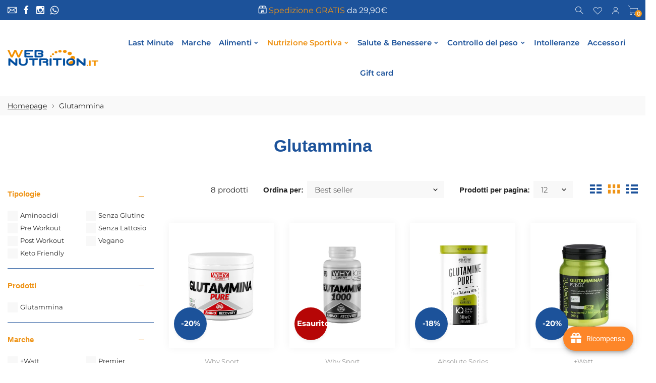

--- FILE ---
content_type: text/html; charset=utf-8
request_url: https://webnutrition.it/collections/glutammina
body_size: 63919
content:
<!doctype html>
<html class="no-js" lang="it">
<head>

  <!-- Google tag (gtag.js) -->
<script async src="https://www.googletagmanager.com/gtag/js?id=AW-10952927673"></script>
<script>
  window.dataLayer = window.dataLayer || [];
  function gtag(){dataLayer.push(arguments);}
  gtag('js', new Date());

  gtag('config', 'AW-10952927673');
</script>

  <!-- Google tag (gtag.js) -->
<script async src="https://www.googletagmanager.com/gtag/js?id=G-TQ6W74LS1H"></script>
<script>
  window.dataLayer = window.dataLayer || [];
  function gtag(){dataLayer.push(arguments);}
  gtag('js', new Date());

  gtag('config', 'G-TQ6W74LS1H');
</script>

  <!-- Global site tag (gtag.js) - Google Ads: AW-10952927673 -->
<script async src="https://www.googletagmanager.com/gtag/js?id=AW-10952927673"></script>
<script>
  window.dataLayer = window.dataLayer || [];
  function gtag(){dataLayer.push(arguments);}
  gtag('js', new Date());

  gtag('config', 'AW-10952927673');
</script>


  
  
     <!--Version 2.6    RELEASE-->
<meta charset="utf-8">
<meta http-equiv="X-UA-Compatible" content="IE=edge,chrome=1">
<meta name="viewport" content="width=device-width,initial-scale=1,minimum-scale=1">
<meta name="theme-color" content="#557b97">
<link rel="canonical" href="https://webnutrition.it/collections/glutammina"><link rel="shortcut icon" href="//webnutrition.it/cdn/shop/files/favcn_32x32.png?v=1655311666" type="image/png"><title>Glutammina
&ndash; WEBNUTRITION</title><!-- /snippets/social-meta-tags.liquid -->




<meta property="og:site_name" content="WEBNUTRITION">
<meta property="og:url" content="https://webnutrition.it/collections/glutammina">
<meta property="og:title" content="Glutammina">
<meta property="og:type" content="product.group">
<meta property="og:description" content="WEBNUTRITION">





  <meta name="twitter:site" content="@webnutrition">

<meta name="twitter:card" content="summary_large_image">
<meta name="twitter:title" content="Glutammina">
<meta name="twitter:description" content="WEBNUTRITION">


<link rel="preconnect" href="//fonts.shopifycdn.com">
<link rel="preconnect" href="//fonts.googleapis.com" crossorigin>
<link rel="dns-prefetch" href="//fonts.googleapis.com">
<link rel="dns-prefetch" href="//productreviews.shopifycdn.com">
<link rel="dns-prefetch" href="//cdn.shopify.com">

<link rel="preload" href="//webnutrition.it/cdn/shop/t/3/assets/vendor.min.css?v=7576773558874982681668179564" as="style">










    
	<style>
        body:not(.is-shopifyfont-loaded) .hdr-wrap {
            opacity: 0;
            transition: opacity 1s;
        }
    </style>
    
    
		
			<link rel="preload" href="//webnutrition.it/cdn/fonts/montserrat/montserrat_n1.7bec1bf4c4d0f77c37dc95cf9616413eceba9082.woff" as="font">
		
			<link rel="preload" href="//webnutrition.it/cdn/fonts/montserrat/montserrat_i1.27282f568267f77d06827c3bb45844a9294ff8e0.woff" as="font">
		
			<link rel="preload" href="//webnutrition.it/cdn/fonts/montserrat/montserrat_n2.e4b01871223c147c2b91e7b86462152be4d7b524.woff" as="font">
		
			<link rel="preload" href="//webnutrition.it/cdn/fonts/montserrat/montserrat_i2.45104f5e6fca2e96f092a38f7a4b9da22e34dbbb.woff" as="font">
		
			<link rel="preload" href="//webnutrition.it/cdn/fonts/montserrat/montserrat_n3.64ed56f012a53c08a49d49bd7e0c8d2f46119150.woff" as="font">
		
			<link rel="preload" href="//webnutrition.it/cdn/fonts/montserrat/montserrat_i3.68df04ba4494b4612ed6f9bf46b6c06246fa2fa4.woff" as="font">
		
			<link rel="preload" href="//webnutrition.it/cdn/fonts/montserrat/montserrat_n4.a6c632ca7b62da89c3594789ba828388aac693fe.woff" as="font">
		
			<link rel="preload" href="//webnutrition.it/cdn/fonts/montserrat/montserrat_i4.072b5869c5e0ed5b9d2021e4c2af132e16681ad2.woff" as="font">
		
			<link rel="preload" href="//webnutrition.it/cdn/fonts/montserrat/montserrat_n5.adf9b4bd8b0e4f55a0b203cdd84512667e0d5e4d.woff" as="font">
		
			<link rel="preload" href="//webnutrition.it/cdn/fonts/montserrat/montserrat_i5.76d414ea3d56bb79ef992a9c62dce2e9063bc062.woff" as="font">
		
			<link rel="preload" href="//webnutrition.it/cdn/fonts/montserrat/montserrat_n6.652f051080eb14192330daceed8cd53dfdc5ead9.woff" as="font">
		
			<link rel="preload" href="//webnutrition.it/cdn/fonts/montserrat/montserrat_i6.41470518d8e9d7f1bcdd29a447c2397e5393943f.woff" as="font">
		
			<link rel="preload" href="//webnutrition.it/cdn/fonts/montserrat/montserrat_n7.5d9fa6e2cae713c8fb539a9876489d86207fe957.woff" as="font">
		
			<link rel="preload" href="//webnutrition.it/cdn/fonts/montserrat/montserrat_i7.f6ec9f2a0681acc6f8152c40921d2a4d2e1a2c78.woff" as="font">
		
			<link rel="preload" href="//webnutrition.it/cdn/fonts/montserrat/montserrat_n8.9201aba6104751e1b3e48577a5a739fc14862200.woff" as="font">
		
			<link rel="preload" href="//webnutrition.it/cdn/fonts/montserrat/montserrat_i8.1037a8c7c9042232c15d221799b18df65709cdd0.woff" as="font">
		
			<link rel="preload" href="//webnutrition.it/cdn/fonts/montserrat/montserrat_n9.0cc5aaeff26ef35c23b69a061997d78c9697a382.woff" as="font">
		
			<link rel="preload" href="//webnutrition.it/cdn/fonts/montserrat/montserrat_i9.b18527943b7f5bc1488b82e39deb595a73d3e645.woff" as="font">
		
		<script>
			function loadShopifyFonts() {
				var shopifyFont = new FontFace('Montserrat', 'url(//webnutrition.it/cdn/fonts/montserrat/montserrat_n4.a6c632ca7b62da89c3594789ba828388aac693fe.woff)');
				shopifyFont.load().then(function (loaded_face) {
					document.fonts.add(loaded_face);
					setTimeout(function () {
						document.body.classList.add('is-shopifyfont-loaded');
					}, 1000);
				})
			}
			document.addEventListener("DOMContentLoaded", loadShopifyFonts);
		</script>
    
    
    
		
			<link rel="preload" href="//webnutrition.it/cdn/fonts/montserrat/montserrat_n1.7bec1bf4c4d0f77c37dc95cf9616413eceba9082.woff" as="font">
		
			<link rel="preload" href="//webnutrition.it/cdn/fonts/montserrat/montserrat_i1.27282f568267f77d06827c3bb45844a9294ff8e0.woff" as="font">
		
			<link rel="preload" href="//webnutrition.it/cdn/fonts/montserrat/montserrat_n2.e4b01871223c147c2b91e7b86462152be4d7b524.woff" as="font">
		
			<link rel="preload" href="//webnutrition.it/cdn/fonts/montserrat/montserrat_i2.45104f5e6fca2e96f092a38f7a4b9da22e34dbbb.woff" as="font">
		
			<link rel="preload" href="//webnutrition.it/cdn/fonts/montserrat/montserrat_n3.64ed56f012a53c08a49d49bd7e0c8d2f46119150.woff" as="font">
		
			<link rel="preload" href="//webnutrition.it/cdn/fonts/montserrat/montserrat_i3.68df04ba4494b4612ed6f9bf46b6c06246fa2fa4.woff" as="font">
		
			<link rel="preload" href="//webnutrition.it/cdn/fonts/montserrat/montserrat_n4.a6c632ca7b62da89c3594789ba828388aac693fe.woff" as="font">
		
			<link rel="preload" href="//webnutrition.it/cdn/fonts/montserrat/montserrat_i4.072b5869c5e0ed5b9d2021e4c2af132e16681ad2.woff" as="font">
		
			<link rel="preload" href="//webnutrition.it/cdn/fonts/montserrat/montserrat_n5.adf9b4bd8b0e4f55a0b203cdd84512667e0d5e4d.woff" as="font">
		
			<link rel="preload" href="//webnutrition.it/cdn/fonts/montserrat/montserrat_i5.76d414ea3d56bb79ef992a9c62dce2e9063bc062.woff" as="font">
		
			<link rel="preload" href="//webnutrition.it/cdn/fonts/montserrat/montserrat_n6.652f051080eb14192330daceed8cd53dfdc5ead9.woff" as="font">
		
			<link rel="preload" href="//webnutrition.it/cdn/fonts/montserrat/montserrat_i6.41470518d8e9d7f1bcdd29a447c2397e5393943f.woff" as="font">
		
			<link rel="preload" href="//webnutrition.it/cdn/fonts/montserrat/montserrat_n7.5d9fa6e2cae713c8fb539a9876489d86207fe957.woff" as="font">
		
			<link rel="preload" href="//webnutrition.it/cdn/fonts/montserrat/montserrat_i7.f6ec9f2a0681acc6f8152c40921d2a4d2e1a2c78.woff" as="font">
		
			<link rel="preload" href="//webnutrition.it/cdn/fonts/montserrat/montserrat_n8.9201aba6104751e1b3e48577a5a739fc14862200.woff" as="font">
		
			<link rel="preload" href="//webnutrition.it/cdn/fonts/montserrat/montserrat_i8.1037a8c7c9042232c15d221799b18df65709cdd0.woff" as="font">
		
			<link rel="preload" href="//webnutrition.it/cdn/fonts/montserrat/montserrat_n9.0cc5aaeff26ef35c23b69a061997d78c9697a382.woff" as="font">
		
			<link rel="preload" href="//webnutrition.it/cdn/fonts/montserrat/montserrat_i9.b18527943b7f5bc1488b82e39deb595a73d3e645.woff" as="font">
		
		<script>
			function loadShopifyFontsMenu() {
				var shopifyFont = new FontFace('Montserrat', 'url(//webnutrition.it/cdn/fonts/montserrat/montserrat_n4.a6c632ca7b62da89c3594789ba828388aac693fe.woff)');
				shopifyFont.load().then(function (loaded_face) {
					document.fonts.add(loaded_face);
					setTimeout(function () {
						document.body.classList.add('is-shopifyfont-loaded');
					}, 1000);
				})
			}
			document.addEventListener("DOMContentLoaded", loadShopifyFontsMenu);
		</script>
	


<style>
	:root {
    --settings_gallery_width: unset;
}

body:not(.is-icons-loaded):not(.documentLoad) .wishlist-qty,
body:not(.is-icons-loaded):not(.documentLoad) .minicart-qty,
body:not(.is-icons-loaded):not(.documentLoad) .minicart-total,
body:not(.is-icons-loaded):not(.documentLoad) .mmenu > li > a:not(:only-child):after,
body:not(.is-icons-loaded):not(.documentLoad) [class^="icon-"],
body:not(.is-icons-loaded):not(.documentLoad) [class*=" icon-"],
body:not(.is-icons-loaded):not(.documentLoad) .select-wrapper:before {
    opacity: 0;
}

@media (min-width: 992px) {
    .col-lg-custom {
        max-width: var(--settings_gallery_width) !important;
        flex: 0 0 var(--settings_gallery_width) !important;
    }

    .col-lg-custom-rigth {
        max-width: calc(100% - var(--settings_gallery_width)) !important;
        flex: 0 0 calc(100% - var(--settings_gallery_width)) !important;
    }
}

.hdr-wrap .container, .page-footer .container,
.holder.fullboxed .bnslider .bnslider-text-content .bnslider-text-content-flex.container,
.footer-sticky .container,
.holder:not(.fullwidth) .container:not(.coming-soon-block) {
    max-width: 1400px !important;
}

.holder-subscribe-full.holder-subscribe--compact > .container {
    max-width: 1370px !important;
}

.fancybox-thumbs__list a {
    width: 75px;
    height: 88.5%px !important;
    max-height: none !important;
    background-size: auto 100%;
    background: transparent;
}



@font-face {
  font-family: Montserrat;
  font-weight: 100;
  font-style: normal;
  font-display: swap;
  src: url("//webnutrition.it/cdn/fonts/montserrat/montserrat_n1.2f0714cbd41857ba00d5d4fafdce92c40aadb8e6.woff2") format("woff2"),
       url("//webnutrition.it/cdn/fonts/montserrat/montserrat_n1.7bec1bf4c4d0f77c37dc95cf9616413eceba9082.woff") format("woff");
}


@font-face {
  font-family: Montserrat;
  font-weight: 100;
  font-style: italic;
  font-display: swap;
  src: url("//webnutrition.it/cdn/fonts/montserrat/montserrat_i1.9b40a9d3a0c01d36941e389cd64a63103055c80e.woff2") format("woff2"),
       url("//webnutrition.it/cdn/fonts/montserrat/montserrat_i1.27282f568267f77d06827c3bb45844a9294ff8e0.woff") format("woff");
}


@font-face {
  font-family: Montserrat;
  font-weight: 200;
  font-style: normal;
  font-display: swap;
  src: url("//webnutrition.it/cdn/fonts/montserrat/montserrat_n2.6158a4b6474a580592572fe30f04d0efe5adcbe8.woff2") format("woff2"),
       url("//webnutrition.it/cdn/fonts/montserrat/montserrat_n2.e4b01871223c147c2b91e7b86462152be4d7b524.woff") format("woff");
}


@font-face {
  font-family: Montserrat;
  font-weight: 200;
  font-style: italic;
  font-display: swap;
  src: url("//webnutrition.it/cdn/fonts/montserrat/montserrat_i2.5730ba22f49757bb096a20e8b70292fedd438b32.woff2") format("woff2"),
       url("//webnutrition.it/cdn/fonts/montserrat/montserrat_i2.45104f5e6fca2e96f092a38f7a4b9da22e34dbbb.woff") format("woff");
}


@font-face {
  font-family: Montserrat;
  font-weight: 300;
  font-style: normal;
  font-display: swap;
  src: url("//webnutrition.it/cdn/fonts/montserrat/montserrat_n3.29e699231893fd243e1620595067294bb067ba2a.woff2") format("woff2"),
       url("//webnutrition.it/cdn/fonts/montserrat/montserrat_n3.64ed56f012a53c08a49d49bd7e0c8d2f46119150.woff") format("woff");
}


@font-face {
  font-family: Montserrat;
  font-weight: 300;
  font-style: italic;
  font-display: swap;
  src: url("//webnutrition.it/cdn/fonts/montserrat/montserrat_i3.9cfee8ab0b9b229ed9a7652dff7d786e45a01df2.woff2") format("woff2"),
       url("//webnutrition.it/cdn/fonts/montserrat/montserrat_i3.68df04ba4494b4612ed6f9bf46b6c06246fa2fa4.woff") format("woff");
}


@font-face {
  font-family: Montserrat;
  font-weight: 400;
  font-style: normal;
  font-display: swap;
  src: url("//webnutrition.it/cdn/fonts/montserrat/montserrat_n4.81949fa0ac9fd2021e16436151e8eaa539321637.woff2") format("woff2"),
       url("//webnutrition.it/cdn/fonts/montserrat/montserrat_n4.a6c632ca7b62da89c3594789ba828388aac693fe.woff") format("woff");
}


@font-face {
  font-family: Montserrat;
  font-weight: 400;
  font-style: italic;
  font-display: swap;
  src: url("//webnutrition.it/cdn/fonts/montserrat/montserrat_i4.5a4ea298b4789e064f62a29aafc18d41f09ae59b.woff2") format("woff2"),
       url("//webnutrition.it/cdn/fonts/montserrat/montserrat_i4.072b5869c5e0ed5b9d2021e4c2af132e16681ad2.woff") format("woff");
}


@font-face {
  font-family: Montserrat;
  font-weight: 500;
  font-style: normal;
  font-display: swap;
  src: url("//webnutrition.it/cdn/fonts/montserrat/montserrat_n5.07ef3781d9c78c8b93c98419da7ad4fbeebb6635.woff2") format("woff2"),
       url("//webnutrition.it/cdn/fonts/montserrat/montserrat_n5.adf9b4bd8b0e4f55a0b203cdd84512667e0d5e4d.woff") format("woff");
}


@font-face {
  font-family: Montserrat;
  font-weight: 500;
  font-style: italic;
  font-display: swap;
  src: url("//webnutrition.it/cdn/fonts/montserrat/montserrat_i5.d3a783eb0cc26f2fda1e99d1dfec3ebaea1dc164.woff2") format("woff2"),
       url("//webnutrition.it/cdn/fonts/montserrat/montserrat_i5.76d414ea3d56bb79ef992a9c62dce2e9063bc062.woff") format("woff");
}


@font-face {
  font-family: Montserrat;
  font-weight: 600;
  font-style: normal;
  font-display: swap;
  src: url("//webnutrition.it/cdn/fonts/montserrat/montserrat_n6.1326b3e84230700ef15b3a29fb520639977513e0.woff2") format("woff2"),
       url("//webnutrition.it/cdn/fonts/montserrat/montserrat_n6.652f051080eb14192330daceed8cd53dfdc5ead9.woff") format("woff");
}


@font-face {
  font-family: Montserrat;
  font-weight: 600;
  font-style: italic;
  font-display: swap;
  src: url("//webnutrition.it/cdn/fonts/montserrat/montserrat_i6.e90155dd2f004112a61c0322d66d1f59dadfa84b.woff2") format("woff2"),
       url("//webnutrition.it/cdn/fonts/montserrat/montserrat_i6.41470518d8e9d7f1bcdd29a447c2397e5393943f.woff") format("woff");
}


@font-face {
  font-family: Montserrat;
  font-weight: 700;
  font-style: normal;
  font-display: swap;
  src: url("//webnutrition.it/cdn/fonts/montserrat/montserrat_n7.3c434e22befd5c18a6b4afadb1e3d77c128c7939.woff2") format("woff2"),
       url("//webnutrition.it/cdn/fonts/montserrat/montserrat_n7.5d9fa6e2cae713c8fb539a9876489d86207fe957.woff") format("woff");
}


@font-face {
  font-family: Montserrat;
  font-weight: 700;
  font-style: italic;
  font-display: swap;
  src: url("//webnutrition.it/cdn/fonts/montserrat/montserrat_i7.a0d4a463df4f146567d871890ffb3c80408e7732.woff2") format("woff2"),
       url("//webnutrition.it/cdn/fonts/montserrat/montserrat_i7.f6ec9f2a0681acc6f8152c40921d2a4d2e1a2c78.woff") format("woff");
}


@font-face {
  font-family: Montserrat;
  font-weight: 800;
  font-style: normal;
  font-display: swap;
  src: url("//webnutrition.it/cdn/fonts/montserrat/montserrat_n8.853056e398b4dadf6838423edb7abaa02f651554.woff2") format("woff2"),
       url("//webnutrition.it/cdn/fonts/montserrat/montserrat_n8.9201aba6104751e1b3e48577a5a739fc14862200.woff") format("woff");
}


@font-face {
  font-family: Montserrat;
  font-weight: 800;
  font-style: italic;
  font-display: swap;
  src: url("//webnutrition.it/cdn/fonts/montserrat/montserrat_i8.b5b703476aa25307888d32fbbb26f33913f79842.woff2") format("woff2"),
       url("//webnutrition.it/cdn/fonts/montserrat/montserrat_i8.1037a8c7c9042232c15d221799b18df65709cdd0.woff") format("woff");
}


@font-face {
  font-family: Montserrat;
  font-weight: 900;
  font-style: normal;
  font-display: swap;
  src: url("//webnutrition.it/cdn/fonts/montserrat/montserrat_n9.680ded1be351aa3bf3b3650ac5f6df485af8a07c.woff2") format("woff2"),
       url("//webnutrition.it/cdn/fonts/montserrat/montserrat_n9.0cc5aaeff26ef35c23b69a061997d78c9697a382.woff") format("woff");
}


@font-face {
  font-family: Montserrat;
  font-weight: 900;
  font-style: italic;
  font-display: swap;
  src: url("//webnutrition.it/cdn/fonts/montserrat/montserrat_i9.cd566e55c5982a3a39b3949665a79c881e095b14.woff2") format("woff2"),
       url("//webnutrition.it/cdn/fonts/montserrat/montserrat_i9.b18527943b7f5bc1488b82e39deb595a73d3e645.woff") format("woff");
}






.slick-slider[class*='-carousel'] .slick-dots {
    margin: 50px auto 0;
    position: relative;
}
.slick-slider[class*='-carousel'] .slick-dots {
    display: none;
}
.slick-slider[class*='-carousel'] .slick-dots[style] {
    display: block;
}
.slick-slider[class*='-carousel'] .slick-dots li {
    margin: 8px 5px;
    width: 10px;
    height: 10px;
}

.slick-slider[class*='-carousel'] .slick-dots li.slick-active button {
    border-width: 0;
    border-color: transparent;
    background-color: black;
    width: 10px;
    height: 10px;
    margin: 0;
}

.slick-slider[class*='-carousel'] .slick-dots li button {
    width: 6px;
    height: 6px;
    margin: 2px;
}

@media (max-width: 1199px) {
    .slick-slider[class*='-carousel'] .slick-dots {
        margin-top: 30px;
    }
}




.prd .prd-inside {
    overflow: visible !important;
}

.prd-grid .slick-list {
    margin-top: -10px;
    padding-top: 10px;
}

.prd-hor.prd-hor--lg .prd-inside {
    box-shadow: 0px 0px 16px rgba(0, 0, 0, 0.05);
}.prd:not(.prd-hor) .prd-img-area {
    box-shadow: 0px 0px 16px rgba(0, 0, 0, 0.05);
}.prd-hor:not(.prd-hor--lg) .prd-img-area {
    box-shadow: 0px 0px 16px rgba(0, 0, 0, 0.05);
}




.title-wrap {
    display: flex;
    flex-direction: column;
}
.h-sub--first {
    order: -1;
}
</style>

<link href="//webnutrition.it/cdn/shop/t/3/assets/vendor.min.css?v=7576773558874982681668179564" rel="stylesheet">

<link rel="preload" href="//webnutrition.it/cdn/shop/t/3/assets/bootstrap.min.css?v=171415786481731916401668179564" as="style">
<link rel="preload" href="//webnutrition.it/cdn/shop/t/3/assets/style.css?v=181905607725888871361668179564" as="style">
<link href="//webnutrition.it/cdn/shop/t/3/assets/bootstrap.min.css?v=171415786481731916401668179564" rel="stylesheet">
<link href="//webnutrition.it/cdn/shop/t/3/assets/style.css?v=181905607725888871361668179564" rel="stylesheet" type="text/css" media="all" />

<noscript id="deferred-styles">
	<link href="//webnutrition.it/cdn/shop/t/3/assets/icons.css?v=48729707678537250741668179564" rel="stylesheet" type="text/css" media="all" />
</noscript >

<link href="//webnutrition.it/cdn/shop/t/3/assets/custom.css?v=3404895759848803391668179564" rel="stylesheet" type="text/css" media="all" />

<script>
	function loadIconFonts() {
		var iconfont = new FontFace('icon-foxic', 'url(//webnutrition.it/cdn/shop/t/3/assets/icon-foxic.woff?v=88174022334084968261668179564)');
		iconfont.load().then(function(loaded_face) {
			document.fonts.add(loaded_face);
			setTimeout(function () {
				document.body.classList.add('is-icons-loaded');
			}, 1000);
		})
	}
	document.addEventListener("DOMContentLoaded", loadIconFonts);
	setTimeout(function () {
		document.body.classList.add('is-icons-loaded');
	}, 3000);
	var loadDeferredStyles = function() {
		if($('#deferred-styles').length){
			var addStylesNode = document.getElementById("deferred-styles");
			var replacement = document.createElement("div");
			replacement.innerHTML = addStylesNode.textContent;
			document.body.appendChild(replacement)
			addStylesNode.parentElement.removeChild(addStylesNode);
		}
	};
	var raf = window.requestAnimationFrame || window.mozRequestAnimationFrame ||
			window.webkitRequestAnimationFrame || window.msRequestAnimationFrame;
	if (raf) raf(function() { window.setTimeout(loadDeferredStyles, 0); });
	else window.addEventListener('load', loadDeferredStyles);
	window.js_helper = {};
	js_helper = {
		strings: {
			addToCart: "Aggiungi al carrello",
			soldOut: "Esaurito",
			in_stock: "In stock",
			unavailable: "Non disponibile",
			regularPrice: "Prezzo di listino",
			salePrice: "Prezzo scontato",
			sale: "In Offerta",
			adding: "Aggiunta ..",
			added: "Nel carrello",
			error: "Alcuni articoli non sono disponibili",
			remove: "Rimuovi",
			quantity: "Quantità",
			ufortunately_left: "Purtroppo, a sinistra",
			left_in_stock_2: "in stock",
			send_inform: "Sto aspettando questo prodotto",
			view_full_info: "Visualizza info complete",
			quick_view: "QUICK VIEW",
			remove_from_wishlist: "Rimuovi dalla lista dei desideri",
		},
		moneyFormat: "€{{amount_with_comma_separator}}",
		moneyFormatWithCurrency: "€{{amount_with_comma_separator}} EUR",
		cart : {"note":null,"attributes":{},"original_total_price":0,"total_price":0,"total_discount":0,"total_weight":0.0,"item_count":0,"items":[],"requires_shipping":false,"currency":"EUR","items_subtotal_price":0,"cart_level_discount_applications":[],"checkout_charge_amount":0},
		date:{
			monday:                  "Lunedì",
			tuesday:                 "Martedì",
			wednesday:               "Mercoledì",
			thursday:                "Giovedì",
			friday:                  "Venerdì",
			saturday:                "Sabato",
			sunday:                  "Domenica",
			mon:                     "Lun",
			tue:                     "Mar",
			wed:                     "Mer",
			thu:                     "Gio",
			fri:                     "Ven",
			sat:                     "Sab",
			sun:                     "Dom",
			january:                 "Gennaio",
			february:                "Febraio",
			march:                   "Marzo",
			april:                   "Aprile",
			may:                     "Maggio",
			june:                    "Giugno",
			july:                    "Luglio",
			august:                  "Agosto",
			september:               "Settembre",
			october:                 "Ottobre",
			november:                "Novembre",
			december:                "Dicembre",
			jan:                     "Gen",
			feb:                     "Feb",
			mar:                "Mar",
			apr:                     "Apr",
			jun:                     "Giu",
			jul:                     "Lug",
			aug:                     "Ago",
			sep:                     "Set",
			oct:                     "Ott",
			nov:                     "Nov",
			dec:                     "Dic"
		}
	}
	document.documentElement.className = document.documentElement.className.replace('no-js', 'js');
</script>
<link href="//webnutrition.it/cdn/shop/t/3/assets/jquery.min.js?v=60938658743091704111668179564" rel="preload" as="script">
<link href="//webnutrition.it/cdn/shop/t/3/assets/lazysizes.js?v=48620573112263988951668179564" rel="preload" as="script">
<script src="//webnutrition.it/cdn/shop/t/3/assets/jquery.min.js?v=60938658743091704111668179564"></script>
<script src="//webnutrition.it/cdn/shop/t/3/assets/lazysizes.js?v=48620573112263988951668179564" async="async"></script>
<script> window.shopInfo = {version: '2.6', uuid: '611v7vxrpusry27pus469xpus88r3pus427v59v21xwy', theme_id: 26241041, store: 'https://web-nutrition.myshopify.com', xyz: 'infoportions34webnutrition.it', zzz: ''};</script>
     <script>window.performance && window.performance.mark && window.performance.mark('shopify.content_for_header.start');</script><meta name="google-site-verification" content="_OK888cVX2d6RDTBN-XnJmujgBkHhC4ukmV2mujFNe8">
<meta id="shopify-digital-wallet" name="shopify-digital-wallet" content="/61803266247/digital_wallets/dialog">
<meta name="shopify-checkout-api-token" content="764a038d8493325193c1f1590bab2bec">
<meta id="in-context-paypal-metadata" data-shop-id="61803266247" data-venmo-supported="false" data-environment="production" data-locale="it_IT" data-paypal-v4="true" data-currency="EUR">
<link rel="alternate" type="application/atom+xml" title="Feed" href="/collections/glutammina.atom" />
<link rel="alternate" type="application/json+oembed" href="https://webnutrition.it/collections/glutammina.oembed">
<script async="async" src="/checkouts/internal/preloads.js?locale=it-IT"></script>
<link rel="preconnect" href="https://shop.app" crossorigin="anonymous">
<script async="async" src="https://shop.app/checkouts/internal/preloads.js?locale=it-IT&shop_id=61803266247" crossorigin="anonymous"></script>
<script id="apple-pay-shop-capabilities" type="application/json">{"shopId":61803266247,"countryCode":"IT","currencyCode":"EUR","merchantCapabilities":["supports3DS"],"merchantId":"gid:\/\/shopify\/Shop\/61803266247","merchantName":"WEBNUTRITION","requiredBillingContactFields":["postalAddress","email","phone"],"requiredShippingContactFields":["postalAddress","email","phone"],"shippingType":"shipping","supportedNetworks":["visa","maestro","masterCard","amex"],"total":{"type":"pending","label":"WEBNUTRITION","amount":"1.00"},"shopifyPaymentsEnabled":true,"supportsSubscriptions":true}</script>
<script id="shopify-features" type="application/json">{"accessToken":"764a038d8493325193c1f1590bab2bec","betas":["rich-media-storefront-analytics"],"domain":"webnutrition.it","predictiveSearch":true,"shopId":61803266247,"locale":"it"}</script>
<script>var Shopify = Shopify || {};
Shopify.shop = "web-nutrition.myshopify.com";
Shopify.locale = "it";
Shopify.currency = {"active":"EUR","rate":"1.0"};
Shopify.country = "IT";
Shopify.theme = {"name":"Install-me-foxic-shopify-theme-2-6(ITG)","id":132736417991,"schema_name":"Foxic","schema_version":"2.6","theme_store_id":null,"role":"main"};
Shopify.theme.handle = "null";
Shopify.theme.style = {"id":null,"handle":null};
Shopify.cdnHost = "webnutrition.it/cdn";
Shopify.routes = Shopify.routes || {};
Shopify.routes.root = "/";</script>
<script type="module">!function(o){(o.Shopify=o.Shopify||{}).modules=!0}(window);</script>
<script>!function(o){function n(){var o=[];function n(){o.push(Array.prototype.slice.apply(arguments))}return n.q=o,n}var t=o.Shopify=o.Shopify||{};t.loadFeatures=n(),t.autoloadFeatures=n()}(window);</script>
<script>
  window.ShopifyPay = window.ShopifyPay || {};
  window.ShopifyPay.apiHost = "shop.app\/pay";
  window.ShopifyPay.redirectState = null;
</script>
<script id="shop-js-analytics" type="application/json">{"pageType":"collection"}</script>
<script defer="defer" async type="module" src="//webnutrition.it/cdn/shopifycloud/shop-js/modules/v2/client.init-shop-cart-sync_B0kkjBRt.it.esm.js"></script>
<script defer="defer" async type="module" src="//webnutrition.it/cdn/shopifycloud/shop-js/modules/v2/chunk.common_AgTufRUD.esm.js"></script>
<script type="module">
  await import("//webnutrition.it/cdn/shopifycloud/shop-js/modules/v2/client.init-shop-cart-sync_B0kkjBRt.it.esm.js");
await import("//webnutrition.it/cdn/shopifycloud/shop-js/modules/v2/chunk.common_AgTufRUD.esm.js");

  window.Shopify.SignInWithShop?.initShopCartSync?.({"fedCMEnabled":true,"windoidEnabled":true});

</script>
<script>
  window.Shopify = window.Shopify || {};
  if (!window.Shopify.featureAssets) window.Shopify.featureAssets = {};
  window.Shopify.featureAssets['shop-js'] = {"shop-cart-sync":["modules/v2/client.shop-cart-sync_XOjUULQV.it.esm.js","modules/v2/chunk.common_AgTufRUD.esm.js"],"init-fed-cm":["modules/v2/client.init-fed-cm_CFGyCp6W.it.esm.js","modules/v2/chunk.common_AgTufRUD.esm.js"],"shop-button":["modules/v2/client.shop-button_D8PBjgvE.it.esm.js","modules/v2/chunk.common_AgTufRUD.esm.js"],"shop-cash-offers":["modules/v2/client.shop-cash-offers_UU-Uz0VT.it.esm.js","modules/v2/chunk.common_AgTufRUD.esm.js","modules/v2/chunk.modal_B6cKP347.esm.js"],"init-windoid":["modules/v2/client.init-windoid_DoFDvLIZ.it.esm.js","modules/v2/chunk.common_AgTufRUD.esm.js"],"shop-toast-manager":["modules/v2/client.shop-toast-manager_B4ykeoIZ.it.esm.js","modules/v2/chunk.common_AgTufRUD.esm.js"],"init-shop-email-lookup-coordinator":["modules/v2/client.init-shop-email-lookup-coordinator_CSPRSD92.it.esm.js","modules/v2/chunk.common_AgTufRUD.esm.js"],"init-shop-cart-sync":["modules/v2/client.init-shop-cart-sync_B0kkjBRt.it.esm.js","modules/v2/chunk.common_AgTufRUD.esm.js"],"avatar":["modules/v2/client.avatar_BTnouDA3.it.esm.js"],"pay-button":["modules/v2/client.pay-button_CPiJlQ5G.it.esm.js","modules/v2/chunk.common_AgTufRUD.esm.js"],"init-customer-accounts":["modules/v2/client.init-customer-accounts_C_Urp9Ri.it.esm.js","modules/v2/client.shop-login-button_BPreIq_c.it.esm.js","modules/v2/chunk.common_AgTufRUD.esm.js","modules/v2/chunk.modal_B6cKP347.esm.js"],"init-shop-for-new-customer-accounts":["modules/v2/client.init-shop-for-new-customer-accounts_Yq_StG--.it.esm.js","modules/v2/client.shop-login-button_BPreIq_c.it.esm.js","modules/v2/chunk.common_AgTufRUD.esm.js","modules/v2/chunk.modal_B6cKP347.esm.js"],"shop-login-button":["modules/v2/client.shop-login-button_BPreIq_c.it.esm.js","modules/v2/chunk.common_AgTufRUD.esm.js","modules/v2/chunk.modal_B6cKP347.esm.js"],"init-customer-accounts-sign-up":["modules/v2/client.init-customer-accounts-sign-up_DwpZPwLB.it.esm.js","modules/v2/client.shop-login-button_BPreIq_c.it.esm.js","modules/v2/chunk.common_AgTufRUD.esm.js","modules/v2/chunk.modal_B6cKP347.esm.js"],"shop-follow-button":["modules/v2/client.shop-follow-button_DF4PngeR.it.esm.js","modules/v2/chunk.common_AgTufRUD.esm.js","modules/v2/chunk.modal_B6cKP347.esm.js"],"checkout-modal":["modules/v2/client.checkout-modal_oq8wp8Y_.it.esm.js","modules/v2/chunk.common_AgTufRUD.esm.js","modules/v2/chunk.modal_B6cKP347.esm.js"],"lead-capture":["modules/v2/client.lead-capture_gcFup1jy.it.esm.js","modules/v2/chunk.common_AgTufRUD.esm.js","modules/v2/chunk.modal_B6cKP347.esm.js"],"shop-login":["modules/v2/client.shop-login_DiId8eKP.it.esm.js","modules/v2/chunk.common_AgTufRUD.esm.js","modules/v2/chunk.modal_B6cKP347.esm.js"],"payment-terms":["modules/v2/client.payment-terms_DTfZn2x7.it.esm.js","modules/v2/chunk.common_AgTufRUD.esm.js","modules/v2/chunk.modal_B6cKP347.esm.js"]};
</script>
<script>(function() {
  var isLoaded = false;
  function asyncLoad() {
    if (isLoaded) return;
    isLoaded = true;
    var urls = ["https:\/\/static.klaviyo.com\/onsite\/js\/klaviyo.js?company_id=W2KbXf\u0026shop=web-nutrition.myshopify.com","https:\/\/static.klaviyo.com\/onsite\/js\/klaviyo.js?company_id=W2KbXf\u0026shop=web-nutrition.myshopify.com","https:\/\/joy.avada.io\/scripttag\/avada-joy-points-calculator.min.js?shop=web-nutrition.myshopify.com","https:\/\/l.getsitecontrol.com\/3w0n2yp4.js?shop=web-nutrition.myshopify.com","https:\/\/cd.bestfreecdn.com\/storage\/js\/kaktusc_kaktus_in_cart-61803266247.js?ver=137\u0026shop=web-nutrition.myshopify.com"];
    for (var i = 0; i < urls.length; i++) {
      var s = document.createElement('script');
      s.type = 'text/javascript';
      s.async = true;
      s.src = urls[i];
      var x = document.getElementsByTagName('script')[0];
      x.parentNode.insertBefore(s, x);
    }
  };
  if(window.attachEvent) {
    window.attachEvent('onload', asyncLoad);
  } else {
    window.addEventListener('load', asyncLoad, false);
  }
})();</script>
<script id="__st">var __st={"a":61803266247,"offset":3600,"reqid":"7b65d1b7-0104-4783-94a4-825b073db5bf-1768625454","pageurl":"webnutrition.it\/collections\/glutammina","u":"9df89a671e24","p":"collection","rtyp":"collection","rid":287808946375};</script>
<script>window.ShopifyPaypalV4VisibilityTracking = true;</script>
<script id="captcha-bootstrap">!function(){'use strict';const t='contact',e='account',n='new_comment',o=[[t,t],['blogs',n],['comments',n],[t,'customer']],c=[[e,'customer_login'],[e,'guest_login'],[e,'recover_customer_password'],[e,'create_customer']],r=t=>t.map((([t,e])=>`form[action*='/${t}']:not([data-nocaptcha='true']) input[name='form_type'][value='${e}']`)).join(','),a=t=>()=>t?[...document.querySelectorAll(t)].map((t=>t.form)):[];function s(){const t=[...o],e=r(t);return a(e)}const i='password',u='form_key',d=['recaptcha-v3-token','g-recaptcha-response','h-captcha-response',i],f=()=>{try{return window.sessionStorage}catch{return}},m='__shopify_v',_=t=>t.elements[u];function p(t,e,n=!1){try{const o=window.sessionStorage,c=JSON.parse(o.getItem(e)),{data:r}=function(t){const{data:e,action:n}=t;return t[m]||n?{data:e,action:n}:{data:t,action:n}}(c);for(const[e,n]of Object.entries(r))t.elements[e]&&(t.elements[e].value=n);n&&o.removeItem(e)}catch(o){console.error('form repopulation failed',{error:o})}}const l='form_type',E='cptcha';function T(t){t.dataset[E]=!0}const w=window,h=w.document,L='Shopify',v='ce_forms',y='captcha';let A=!1;((t,e)=>{const n=(g='f06e6c50-85a8-45c8-87d0-21a2b65856fe',I='https://cdn.shopify.com/shopifycloud/storefront-forms-hcaptcha/ce_storefront_forms_captcha_hcaptcha.v1.5.2.iife.js',D={infoText:'Protetto da hCaptcha',privacyText:'Privacy',termsText:'Termini'},(t,e,n)=>{const o=w[L][v],c=o.bindForm;if(c)return c(t,g,e,D).then(n);var r;o.q.push([[t,g,e,D],n]),r=I,A||(h.body.append(Object.assign(h.createElement('script'),{id:'captcha-provider',async:!0,src:r})),A=!0)});var g,I,D;w[L]=w[L]||{},w[L][v]=w[L][v]||{},w[L][v].q=[],w[L][y]=w[L][y]||{},w[L][y].protect=function(t,e){n(t,void 0,e),T(t)},Object.freeze(w[L][y]),function(t,e,n,w,h,L){const[v,y,A,g]=function(t,e,n){const i=e?o:[],u=t?c:[],d=[...i,...u],f=r(d),m=r(i),_=r(d.filter((([t,e])=>n.includes(e))));return[a(f),a(m),a(_),s()]}(w,h,L),I=t=>{const e=t.target;return e instanceof HTMLFormElement?e:e&&e.form},D=t=>v().includes(t);t.addEventListener('submit',(t=>{const e=I(t);if(!e)return;const n=D(e)&&!e.dataset.hcaptchaBound&&!e.dataset.recaptchaBound,o=_(e),c=g().includes(e)&&(!o||!o.value);(n||c)&&t.preventDefault(),c&&!n&&(function(t){try{if(!f())return;!function(t){const e=f();if(!e)return;const n=_(t);if(!n)return;const o=n.value;o&&e.removeItem(o)}(t);const e=Array.from(Array(32),(()=>Math.random().toString(36)[2])).join('');!function(t,e){_(t)||t.append(Object.assign(document.createElement('input'),{type:'hidden',name:u})),t.elements[u].value=e}(t,e),function(t,e){const n=f();if(!n)return;const o=[...t.querySelectorAll(`input[type='${i}']`)].map((({name:t})=>t)),c=[...d,...o],r={};for(const[a,s]of new FormData(t).entries())c.includes(a)||(r[a]=s);n.setItem(e,JSON.stringify({[m]:1,action:t.action,data:r}))}(t,e)}catch(e){console.error('failed to persist form',e)}}(e),e.submit())}));const S=(t,e)=>{t&&!t.dataset[E]&&(n(t,e.some((e=>e===t))),T(t))};for(const o of['focusin','change'])t.addEventListener(o,(t=>{const e=I(t);D(e)&&S(e,y())}));const B=e.get('form_key'),M=e.get(l),P=B&&M;t.addEventListener('DOMContentLoaded',(()=>{const t=y();if(P)for(const e of t)e.elements[l].value===M&&p(e,B);[...new Set([...A(),...v().filter((t=>'true'===t.dataset.shopifyCaptcha))])].forEach((e=>S(e,t)))}))}(h,new URLSearchParams(w.location.search),n,t,e,['guest_login'])})(!1,!0)}();</script>
<script integrity="sha256-4kQ18oKyAcykRKYeNunJcIwy7WH5gtpwJnB7kiuLZ1E=" data-source-attribution="shopify.loadfeatures" defer="defer" src="//webnutrition.it/cdn/shopifycloud/storefront/assets/storefront/load_feature-a0a9edcb.js" crossorigin="anonymous"></script>
<script crossorigin="anonymous" defer="defer" src="//webnutrition.it/cdn/shopifycloud/storefront/assets/shopify_pay/storefront-65b4c6d7.js?v=20250812"></script>
<script data-source-attribution="shopify.dynamic_checkout.dynamic.init">var Shopify=Shopify||{};Shopify.PaymentButton=Shopify.PaymentButton||{isStorefrontPortableWallets:!0,init:function(){window.Shopify.PaymentButton.init=function(){};var t=document.createElement("script");t.src="https://webnutrition.it/cdn/shopifycloud/portable-wallets/latest/portable-wallets.it.js",t.type="module",document.head.appendChild(t)}};
</script>
<script data-source-attribution="shopify.dynamic_checkout.buyer_consent">
  function portableWalletsHideBuyerConsent(e){var t=document.getElementById("shopify-buyer-consent"),n=document.getElementById("shopify-subscription-policy-button");t&&n&&(t.classList.add("hidden"),t.setAttribute("aria-hidden","true"),n.removeEventListener("click",e))}function portableWalletsShowBuyerConsent(e){var t=document.getElementById("shopify-buyer-consent"),n=document.getElementById("shopify-subscription-policy-button");t&&n&&(t.classList.remove("hidden"),t.removeAttribute("aria-hidden"),n.addEventListener("click",e))}window.Shopify?.PaymentButton&&(window.Shopify.PaymentButton.hideBuyerConsent=portableWalletsHideBuyerConsent,window.Shopify.PaymentButton.showBuyerConsent=portableWalletsShowBuyerConsent);
</script>
<script data-source-attribution="shopify.dynamic_checkout.cart.bootstrap">document.addEventListener("DOMContentLoaded",(function(){function t(){return document.querySelector("shopify-accelerated-checkout-cart, shopify-accelerated-checkout")}if(t())Shopify.PaymentButton.init();else{new MutationObserver((function(e,n){t()&&(Shopify.PaymentButton.init(),n.disconnect())})).observe(document.body,{childList:!0,subtree:!0})}}));
</script>
<link id="shopify-accelerated-checkout-styles" rel="stylesheet" media="screen" href="https://webnutrition.it/cdn/shopifycloud/portable-wallets/latest/accelerated-checkout-backwards-compat.css" crossorigin="anonymous">
<style id="shopify-accelerated-checkout-cart">
        #shopify-buyer-consent {
  margin-top: 1em;
  display: inline-block;
  width: 100%;
}

#shopify-buyer-consent.hidden {
  display: none;
}

#shopify-subscription-policy-button {
  background: none;
  border: none;
  padding: 0;
  text-decoration: underline;
  font-size: inherit;
  cursor: pointer;
}

#shopify-subscription-policy-button::before {
  box-shadow: none;
}

      </style>

<script>window.performance && window.performance.mark && window.performance.mark('shopify.content_for_header.end');</script>
  
<!-- Start of Judge.me Core -->
<link rel="dns-prefetch" href="https://cdn.judge.me/">
<script data-cfasync='false' class='jdgm-settings-script'>window.jdgmSettings={"pagination":5,"disable_web_reviews":false,"badge_no_review_text":"(0)","badge_n_reviews_text":"({{ n }})","badge_star_color":"#ee9316","hide_badge_preview_if_no_reviews":false,"badge_hide_text":false,"enforce_center_preview_badge":false,"widget_title":"Recensioni Clienti","widget_open_form_text":"Scrivi una recensione","widget_close_form_text":"Annulla recensione","widget_refresh_page_text":"Aggiorna pagina","widget_summary_text":"Basato su {{ number_of_reviews }} recensione/recensioni","widget_no_review_text":"Ancora nessuna recensione","widget_name_field_text":"Nome visualizzato","widget_verified_name_field_text":"Nome Verificato (pubblico)","widget_name_placeholder_text":"Nome visualizzato","widget_required_field_error_text":"Questo campo è obbligatorio.","widget_email_field_text":"Indirizzo email","widget_verified_email_field_text":"Email Verificata (privata, non può essere modificata)","widget_email_placeholder_text":"Il tuo indirizzo email","widget_email_field_error_text":"Inserisci un indirizzo email valido.","widget_rating_field_text":"Valutazione","widget_review_title_field_text":"Titolo Recensione","widget_review_title_placeholder_text":"Dai un titolo alla tua recensione","widget_review_body_field_text":"Contenuto della recensione","widget_review_body_placeholder_text":"Inizia a scrivere qui...","widget_pictures_field_text":"Foto/Video (opzionale)","widget_submit_review_text":"Invia Recensione","widget_submit_verified_review_text":"Invia Recensione Verificata","widget_submit_success_msg_with_auto_publish":"Grazie! Aggiorna la pagina tra qualche momento per vedere la tua recensione. Puoi rimuovere o modificare la tua recensione accedendo a \u003ca href='https://judge.me/login' target='_blank' rel='nofollow noopener'\u003eJudge.me\u003c/a\u003e","widget_submit_success_msg_no_auto_publish":"Grazie! La tua recensione sarà pubblicata non appena approvata dall'amministratore del negozio. Puoi rimuovere o modificare la tua recensione accedendo a \u003ca href='https://judge.me/login' target='_blank' rel='nofollow noopener'\u003eJudge.me\u003c/a\u003e","widget_show_default_reviews_out_of_total_text":"Visualizzazione di {{ n_reviews_shown }} su {{ n_reviews }} recensioni.","widget_show_all_link_text":"Mostra tutte","widget_show_less_link_text":"Mostra meno","widget_author_said_text":"{{ reviewer_name }} ha detto:","widget_days_text":"{{ n }} giorni fa","widget_weeks_text":"{{ n }} settimana/settimane fa","widget_months_text":"{{ n }} mese/mesi fa","widget_years_text":"{{ n }} anno/anni fa","widget_yesterday_text":"Ieri","widget_today_text":"Oggi","widget_replied_text":"\u003e\u003e {{ shop_name }} ha risposto:","widget_read_more_text":"Leggi di più","widget_reviewer_name_as_initial":"","widget_rating_filter_color":"#fbcd0a","widget_rating_filter_see_all_text":"Vedi tutte le recensioni","widget_sorting_most_recent_text":"Più Recenti","widget_sorting_highest_rating_text":"Valutazione Più Alta","widget_sorting_lowest_rating_text":"Valutazione Più Bassa","widget_sorting_with_pictures_text":"Solo Foto","widget_sorting_most_helpful_text":"Più Utili","widget_open_question_form_text":"Fai una domanda","widget_reviews_subtab_text":"Recensioni","widget_questions_subtab_text":"Domande","widget_question_label_text":"Domanda","widget_answer_label_text":"Risposta","widget_question_placeholder_text":"Scrivi la tua domanda qui","widget_submit_question_text":"Invia Domanda","widget_question_submit_success_text":"Grazie per la tua domanda! Ti avviseremo quando riceverà una risposta.","widget_star_color":"#ee9316","verified_badge_text":"Verificato","verified_badge_bg_color":"","verified_badge_text_color":"","verified_badge_placement":"left-of-reviewer-name","widget_review_max_height":"","widget_hide_border":false,"widget_social_share":false,"widget_thumb":false,"widget_review_location_show":false,"widget_location_format":"","all_reviews_include_out_of_store_products":true,"all_reviews_out_of_store_text":"(fuori dal negozio)","all_reviews_pagination":100,"all_reviews_product_name_prefix_text":"su","enable_review_pictures":true,"enable_question_anwser":false,"widget_theme":"default","review_date_format":"dd/mm/yyyy","default_sort_method":"most-recent","widget_product_reviews_subtab_text":"Recensioni Prodotto","widget_shop_reviews_subtab_text":"Recensioni Negozio","widget_other_products_reviews_text":"Recensioni per altri prodotti","widget_store_reviews_subtab_text":"Recensioni negozio","widget_no_store_reviews_text":"Questo negozio non ha ricevuto ancora recensioni","widget_web_restriction_product_reviews_text":"Questo prodotto non ha ricevuto ancora recensioni","widget_no_items_text":"Nessun elemento trovato","widget_show_more_text":"Mostra di più","widget_write_a_store_review_text":"Scrivi una Recensione del Negozio","widget_other_languages_heading":"Recensioni in Altre Lingue","widget_translate_review_text":"Traduci recensione in {{ language }}","widget_translating_review_text":"Traduzione in corso...","widget_show_original_translation_text":"Mostra originale ({{ language }})","widget_translate_review_failed_text":"Impossibile tradurre la recensione.","widget_translate_review_retry_text":"Riprova","widget_translate_review_try_again_later_text":"Riprova più tardi","show_product_url_for_grouped_product":false,"widget_sorting_pictures_first_text":"Prima le Foto","show_pictures_on_all_rev_page_mobile":false,"show_pictures_on_all_rev_page_desktop":false,"floating_tab_hide_mobile_install_preference":false,"floating_tab_button_name":"★ Recensioni","floating_tab_title":"Lasciamo parlare i clienti per noi","floating_tab_button_color":"","floating_tab_button_background_color":"","floating_tab_url":"","floating_tab_url_enabled":false,"floating_tab_tab_style":"text","all_reviews_text_badge_text":"I clienti ci valutano {{ shop.metafields.judgeme.all_reviews_rating | round: 1 }}/5 basato su {{ shop.metafields.judgeme.all_reviews_count }} recensioni.","all_reviews_text_badge_text_branded_style":"{{ shop.metafields.judgeme.all_reviews_rating | round: 1 }} su 5 stelle basato su {{ shop.metafields.judgeme.all_reviews_count }} recensioni","is_all_reviews_text_badge_a_link":false,"show_stars_for_all_reviews_text_badge":false,"all_reviews_text_badge_url":"","all_reviews_text_style":"text","all_reviews_text_color_style":"judgeme_brand_color","all_reviews_text_color":"#108474","all_reviews_text_show_jm_brand":true,"featured_carousel_show_header":true,"featured_carousel_title":"Lasciamo parlare i clienti per noi","testimonials_carousel_title":"I clienti ci dicono","videos_carousel_title":"Storie reali dei clienti","cards_carousel_title":"I clienti ci dicono","featured_carousel_count_text":"da {{ n }} recensioni","featured_carousel_add_link_to_all_reviews_page":false,"featured_carousel_url":"","featured_carousel_show_images":true,"featured_carousel_autoslide_interval":5,"featured_carousel_arrows_on_the_sides":false,"featured_carousel_height":250,"featured_carousel_width":80,"featured_carousel_image_size":0,"featured_carousel_image_height":250,"featured_carousel_arrow_color":"#eeeeee","verified_count_badge_style":"vintage","verified_count_badge_orientation":"horizontal","verified_count_badge_color_style":"judgeme_brand_color","verified_count_badge_color":"#108474","is_verified_count_badge_a_link":false,"verified_count_badge_url":"","verified_count_badge_show_jm_brand":true,"widget_rating_preset_default":5,"widget_first_sub_tab":"product-reviews","widget_show_histogram":true,"widget_histogram_use_custom_color":false,"widget_pagination_use_custom_color":false,"widget_star_use_custom_color":true,"widget_verified_badge_use_custom_color":false,"widget_write_review_use_custom_color":false,"picture_reminder_submit_button":"Upload Pictures","enable_review_videos":false,"mute_video_by_default":false,"widget_sorting_videos_first_text":"Prima i Video","widget_review_pending_text":"In attesa","featured_carousel_items_for_large_screen":3,"social_share_options_order":"Facebook,Twitter","remove_microdata_snippet":true,"disable_json_ld":false,"enable_json_ld_products":false,"preview_badge_show_question_text":false,"preview_badge_no_question_text":"Nessuna domanda","preview_badge_n_question_text":"{{ number_of_questions }} domanda/domande","qa_badge_show_icon":false,"qa_badge_position":"same-row","remove_judgeme_branding":false,"widget_add_search_bar":false,"widget_search_bar_placeholder":"Cerca","widget_sorting_verified_only_text":"Solo verificate","featured_carousel_theme":"default","featured_carousel_show_rating":true,"featured_carousel_show_title":true,"featured_carousel_show_body":true,"featured_carousel_show_date":false,"featured_carousel_show_reviewer":true,"featured_carousel_show_product":false,"featured_carousel_header_background_color":"#108474","featured_carousel_header_text_color":"#ffffff","featured_carousel_name_product_separator":"reviewed","featured_carousel_full_star_background":"#108474","featured_carousel_empty_star_background":"#dadada","featured_carousel_vertical_theme_background":"#f9fafb","featured_carousel_verified_badge_enable":false,"featured_carousel_verified_badge_color":"#108474","featured_carousel_border_style":"round","featured_carousel_review_line_length_limit":3,"featured_carousel_more_reviews_button_text":"Leggi più recensioni","featured_carousel_view_product_button_text":"Visualizza prodotto","all_reviews_page_load_reviews_on":"scroll","all_reviews_page_load_more_text":"Carica Altre Recensioni","disable_fb_tab_reviews":false,"enable_ajax_cdn_cache":false,"widget_public_name_text":"visualizzato pubblicamente come","default_reviewer_name":"John Smith","default_reviewer_name_has_non_latin":true,"widget_reviewer_anonymous":"Anonimo","medals_widget_title":"Medaglie Recensioni Judge.me","medals_widget_background_color":"#f9fafb","medals_widget_position":"footer_all_pages","medals_widget_border_color":"#f9fafb","medals_widget_verified_text_position":"left","medals_widget_use_monochromatic_version":false,"medals_widget_elements_color":"#108474","show_reviewer_avatar":true,"widget_invalid_yt_video_url_error_text":"Non è un URL di video di YouTube","widget_max_length_field_error_text":"Inserisci al massimo {0} caratteri.","widget_show_country_flag":false,"widget_show_collected_via_shop_app":true,"widget_verified_by_shop_badge_style":"light","widget_verified_by_shop_text":"Verificato dal Negozio","widget_show_photo_gallery":false,"widget_load_with_code_splitting":true,"widget_ugc_install_preference":false,"widget_ugc_title":"Fatto da noi, Condiviso da te","widget_ugc_subtitle":"Taggaci per vedere la tua foto in evidenza nella nostra pagina","widget_ugc_arrows_color":"#ffffff","widget_ugc_primary_button_text":"Acquista Ora","widget_ugc_primary_button_background_color":"#108474","widget_ugc_primary_button_text_color":"#ffffff","widget_ugc_primary_button_border_width":"0","widget_ugc_primary_button_border_style":"none","widget_ugc_primary_button_border_color":"#108474","widget_ugc_primary_button_border_radius":"25","widget_ugc_secondary_button_text":"Carica Altro","widget_ugc_secondary_button_background_color":"#ffffff","widget_ugc_secondary_button_text_color":"#108474","widget_ugc_secondary_button_border_width":"2","widget_ugc_secondary_button_border_style":"solid","widget_ugc_secondary_button_border_color":"#108474","widget_ugc_secondary_button_border_radius":"25","widget_ugc_reviews_button_text":"Visualizza Recensioni","widget_ugc_reviews_button_background_color":"#ffffff","widget_ugc_reviews_button_text_color":"#108474","widget_ugc_reviews_button_border_width":"2","widget_ugc_reviews_button_border_style":"solid","widget_ugc_reviews_button_border_color":"#108474","widget_ugc_reviews_button_border_radius":"25","widget_ugc_reviews_button_link_to":"judgeme-reviews-page","widget_ugc_show_post_date":true,"widget_ugc_max_width":"800","widget_rating_metafield_value_type":true,"widget_primary_color":"#108474","widget_enable_secondary_color":false,"widget_secondary_color":"#edf5f5","widget_summary_average_rating_text":"{{ average_rating }} su 5","widget_media_grid_title":"Foto e video dei clienti","widget_media_grid_see_more_text":"Vedi altro","widget_round_style":false,"widget_show_product_medals":true,"widget_verified_by_judgeme_text":"Verificato da Judge.me","widget_show_store_medals":true,"widget_verified_by_judgeme_text_in_store_medals":"Verificato da Judge.me","widget_media_field_exceed_quantity_message":"Spiacenti, possiamo accettare solo {{ max_media }} per una recensione.","widget_media_field_exceed_limit_message":"{{ file_name }} è troppo grande, seleziona un {{ media_type }} inferiore a {{ size_limit }}MB.","widget_review_submitted_text":"Recensione Inviata!","widget_question_submitted_text":"Domanda Inviata!","widget_close_form_text_question":"Annulla","widget_write_your_answer_here_text":"Scrivi la tua risposta qui","widget_enabled_branded_link":true,"widget_show_collected_by_judgeme":false,"widget_reviewer_name_color":"","widget_write_review_text_color":"","widget_write_review_bg_color":"","widget_collected_by_judgeme_text":"raccolto da Judge.me","widget_pagination_type":"standard","widget_load_more_text":"Carica Altri","widget_load_more_color":"#108474","widget_full_review_text":"Recensione Completa","widget_read_more_reviews_text":"Leggi Più Recensioni","widget_read_questions_text":"Leggi Domande","widget_questions_and_answers_text":"Domande e Risposte","widget_verified_by_text":"Verificato da","widget_verified_text":"Verificato","widget_number_of_reviews_text":"{{ number_of_reviews }} recensioni","widget_back_button_text":"Indietro","widget_next_button_text":"Avanti","widget_custom_forms_filter_button":"Filtri","custom_forms_style":"vertical","widget_show_review_information":false,"how_reviews_are_collected":"Come vengono raccolte le recensioni?","widget_show_review_keywords":false,"widget_gdpr_statement":"Come utilizziamo i tuoi dati: Ti contatteremo solo riguardo alla recensione che hai lasciato, e solo se necessario. Inviando la tua recensione, accetti i \u003ca href='https://judge.me/terms' target='_blank' rel='nofollow noopener'\u003etermini\u003c/a\u003e, le politiche sulla \u003ca href='https://judge.me/privacy' target='_blank' rel='nofollow noopener'\u003eprivacy\u003c/a\u003e e sul \u003ca href='https://judge.me/content-policy' target='_blank' rel='nofollow noopener'\u003econtenuto\u003c/a\u003e di Judge.me.","widget_multilingual_sorting_enabled":false,"widget_translate_review_content_enabled":false,"widget_translate_review_content_method":"manual","popup_widget_review_selection":"automatically_with_pictures","popup_widget_round_border_style":true,"popup_widget_show_title":true,"popup_widget_show_body":true,"popup_widget_show_reviewer":false,"popup_widget_show_product":true,"popup_widget_show_pictures":true,"popup_widget_use_review_picture":true,"popup_widget_show_on_home_page":true,"popup_widget_show_on_product_page":true,"popup_widget_show_on_collection_page":true,"popup_widget_show_on_cart_page":true,"popup_widget_position":"bottom_left","popup_widget_first_review_delay":5,"popup_widget_duration":5,"popup_widget_interval":5,"popup_widget_review_count":5,"popup_widget_hide_on_mobile":true,"review_snippet_widget_round_border_style":true,"review_snippet_widget_card_color":"#FFFFFF","review_snippet_widget_slider_arrows_background_color":"#FFFFFF","review_snippet_widget_slider_arrows_color":"#000000","review_snippet_widget_star_color":"#108474","show_product_variant":false,"all_reviews_product_variant_label_text":"Variante: ","widget_show_verified_branding":false,"widget_ai_summary_title":"I clienti dicono","widget_ai_summary_disclaimer":"Riepilogo delle recensioni alimentato dall'IA basato sulle recensioni recenti dei clienti","widget_show_ai_summary":false,"widget_show_ai_summary_bg":false,"widget_show_review_title_input":true,"redirect_reviewers_invited_via_email":"review_widget","request_store_review_after_product_review":false,"request_review_other_products_in_order":false,"review_form_color_scheme":"default","review_form_corner_style":"square","review_form_star_color":{},"review_form_text_color":"#333333","review_form_background_color":"#ffffff","review_form_field_background_color":"#fafafa","review_form_button_color":{},"review_form_button_text_color":"#ffffff","review_form_modal_overlay_color":"#000000","review_content_screen_title_text":"Come valuteresti questo prodotto?","review_content_introduction_text":"Ci piacerebbe se condividessi qualcosa sulla tua esperienza.","store_review_form_title_text":"Come valuteresti questo negozio?","store_review_form_introduction_text":"Ci piacerebbe se condividessi qualcosa sulla tua esperienza.","show_review_guidance_text":true,"one_star_review_guidance_text":"Pessimo","five_star_review_guidance_text":"Ottimo","customer_information_screen_title_text":"Su di te","customer_information_introduction_text":"Per favore, raccontaci di più su di te.","custom_questions_screen_title_text":"La tua esperienza in dettaglio","custom_questions_introduction_text":"Ecco alcune domande per aiutarci a capire meglio la tua esperienza.","review_submitted_screen_title_text":"Grazie per la tua recensione!","review_submitted_screen_thank_you_text":"La stiamo elaborando e apparirà presto nel negozio.","review_submitted_screen_email_verification_text":"Per favore conferma il tuo indirizzo email cliccando sul link che ti abbiamo appena inviato. Questo ci aiuta a mantenere le recensioni autentiche.","review_submitted_request_store_review_text":"Vorresti condividere la tua esperienza di acquisto con noi?","review_submitted_review_other_products_text":"Vorresti recensire questi prodotti?","store_review_screen_title_text":"Vuoi condividere la tua esperienza di shopping con noi?","store_review_introduction_text":"Valutiamo la tua opinione e la usiamo per migliorare. Per favore condividi le tue opinioni o suggerimenti.","reviewer_media_screen_title_picture_text":"Condividi una foto","reviewer_media_introduction_picture_text":"Carica una foto per supportare la tua recensione.","reviewer_media_screen_title_video_text":"Condividi un video","reviewer_media_introduction_video_text":"Carica un video per supportare la tua recensione.","reviewer_media_screen_title_picture_or_video_text":"Condividi una foto o un video","reviewer_media_introduction_picture_or_video_text":"Carica una foto o un video per supportare la tua recensione.","reviewer_media_youtube_url_text":"Incolla qui il tuo URL Youtube","advanced_settings_next_step_button_text":"Avanti","advanced_settings_close_review_button_text":"Chiudi","modal_write_review_flow":false,"write_review_flow_required_text":"Obbligatorio","write_review_flow_privacy_message_text":"Respettiamo la tua privacy.","write_review_flow_anonymous_text":"Recensione anonima","write_review_flow_visibility_text":"Non sarà visibile per altri clienti.","write_review_flow_multiple_selection_help_text":"Seleziona quanti ne vuoi","write_review_flow_single_selection_help_text":"Seleziona una opzione","write_review_flow_required_field_error_text":"Questo campo è obbligatorio","write_review_flow_invalid_email_error_text":"Per favore inserisci un indirizzo email valido","write_review_flow_max_length_error_text":"Max. {{ max_length }} caratteri.","write_review_flow_media_upload_text":"\u003cb\u003eClicca per caricare\u003c/b\u003e o trascina e rilascia","write_review_flow_gdpr_statement":"Ti contatteremo solo riguardo alla tua recensione se necessario. Inviando la tua recensione, accetti i nostri \u003ca href='https://judge.me/terms' target='_blank' rel='nofollow noopener'\u003etermini e condizioni\u003c/a\u003e e la \u003ca href='https://judge.me/privacy' target='_blank' rel='nofollow noopener'\u003epolitica sulla privacy\u003c/a\u003e.","rating_only_reviews_enabled":false,"show_negative_reviews_help_screen":false,"new_review_flow_help_screen_rating_threshold":3,"negative_review_resolution_screen_title_text":"Raccontaci di più","negative_review_resolution_text":"La tua esperienza è importante per noi. Se ci sono stati problemi con il tuo acquisto, siamo qui per aiutarti. Non esitare a contattarci, ci piacerebbe avere l'opportunità di sistemare le cose.","negative_review_resolution_button_text":"Contattaci","negative_review_resolution_proceed_with_review_text":"Lascia una recensione","negative_review_resolution_subject":"Problema con l'acquisto da {{ shop_name }}.{{ order_name }}","preview_badge_collection_page_install_status":false,"widget_review_custom_css":"","preview_badge_custom_css":"","preview_badge_stars_count":"5-stars","featured_carousel_custom_css":"","floating_tab_custom_css":"","all_reviews_widget_custom_css":"","medals_widget_custom_css":"","verified_badge_custom_css":"","all_reviews_text_custom_css":"","transparency_badges_collected_via_store_invite":false,"transparency_badges_from_another_provider":false,"transparency_badges_collected_from_store_visitor":false,"transparency_badges_collected_by_verified_review_provider":false,"transparency_badges_earned_reward":false,"transparency_badges_collected_via_store_invite_text":"Recensione raccolta tramite invito al negozio","transparency_badges_from_another_provider_text":"Recensione raccolta da un altro provider","transparency_badges_collected_from_store_visitor_text":"Recensione raccolta da un visitatore del negozio","transparency_badges_written_in_google_text":"Recensione scritta in Google","transparency_badges_written_in_etsy_text":"Recensione scritta in Etsy","transparency_badges_written_in_shop_app_text":"Recensione scritta in Shop App","transparency_badges_earned_reward_text":"Recensione ha vinto un premio per un acquisto futuro","product_review_widget_per_page":10,"widget_store_review_label_text":"Recensione del negozio","checkout_comment_extension_title_on_product_page":"Customer Comments","checkout_comment_extension_num_latest_comment_show":5,"checkout_comment_extension_format":"name_and_timestamp","checkout_comment_customer_name":"last_initial","checkout_comment_comment_notification":true,"preview_badge_collection_page_install_preference":true,"preview_badge_home_page_install_preference":false,"preview_badge_product_page_install_preference":true,"review_widget_install_preference":"","review_carousel_install_preference":false,"floating_reviews_tab_install_preference":"none","verified_reviews_count_badge_install_preference":false,"all_reviews_text_install_preference":false,"review_widget_best_location":true,"judgeme_medals_install_preference":false,"review_widget_revamp_enabled":false,"review_widget_qna_enabled":false,"review_widget_header_theme":"minimal","review_widget_widget_title_enabled":true,"review_widget_header_text_size":"medium","review_widget_header_text_weight":"regular","review_widget_average_rating_style":"compact","review_widget_bar_chart_enabled":true,"review_widget_bar_chart_type":"numbers","review_widget_bar_chart_style":"standard","review_widget_expanded_media_gallery_enabled":false,"review_widget_reviews_section_theme":"standard","review_widget_image_style":"thumbnails","review_widget_review_image_ratio":"square","review_widget_stars_size":"medium","review_widget_verified_badge":"standard_text","review_widget_review_title_text_size":"medium","review_widget_review_text_size":"medium","review_widget_review_text_length":"medium","review_widget_number_of_columns_desktop":3,"review_widget_carousel_transition_speed":5,"review_widget_custom_questions_answers_display":"always","review_widget_button_text_color":"#FFFFFF","review_widget_text_color":"#000000","review_widget_lighter_text_color":"#7B7B7B","review_widget_corner_styling":"soft","review_widget_review_word_singular":"recensione","review_widget_review_word_plural":"recensioni","review_widget_voting_label":"Utile?","review_widget_shop_reply_label":"Risposta da {{ shop_name }}:","review_widget_filters_title":"Filtri","qna_widget_question_word_singular":"Domanda","qna_widget_question_word_plural":"Domande","qna_widget_answer_reply_label":"Risposta da {{ answerer_name }}:","qna_content_screen_title_text":"Pose una domanda su questo prodotto","qna_widget_question_required_field_error_text":"Per favore inserisci la tua domanda.","qna_widget_flow_gdpr_statement":"Ti contatteremo solo riguardo alla tua domanda se necessario. Inviando la tua domanda, accetti i nostri \u003ca href='https://judge.me/terms' target='_blank' rel='nofollow noopener'\u003etermini e condizioni\u003c/a\u003e e la \u003ca href='https://judge.me/privacy' target='_blank' rel='nofollow noopener'\u003epolitica sulla privacy\u003c/a\u003e.","qna_widget_question_submitted_text":"Grazie per la tua domanda!","qna_widget_close_form_text_question":"Chiudi","qna_widget_question_submit_success_text":"Ti invieremo un'email quando risponderemo alla tua domanda.","all_reviews_widget_v2025_enabled":false,"all_reviews_widget_v2025_header_theme":"default","all_reviews_widget_v2025_widget_title_enabled":true,"all_reviews_widget_v2025_header_text_size":"medium","all_reviews_widget_v2025_header_text_weight":"regular","all_reviews_widget_v2025_average_rating_style":"compact","all_reviews_widget_v2025_bar_chart_enabled":true,"all_reviews_widget_v2025_bar_chart_type":"numbers","all_reviews_widget_v2025_bar_chart_style":"standard","all_reviews_widget_v2025_expanded_media_gallery_enabled":false,"all_reviews_widget_v2025_show_store_medals":true,"all_reviews_widget_v2025_show_photo_gallery":true,"all_reviews_widget_v2025_show_review_keywords":false,"all_reviews_widget_v2025_show_ai_summary":false,"all_reviews_widget_v2025_show_ai_summary_bg":false,"all_reviews_widget_v2025_add_search_bar":false,"all_reviews_widget_v2025_default_sort_method":"most-recent","all_reviews_widget_v2025_reviews_per_page":10,"all_reviews_widget_v2025_reviews_section_theme":"default","all_reviews_widget_v2025_image_style":"thumbnails","all_reviews_widget_v2025_review_image_ratio":"square","all_reviews_widget_v2025_stars_size":"medium","all_reviews_widget_v2025_verified_badge":"bold_badge","all_reviews_widget_v2025_review_title_text_size":"medium","all_reviews_widget_v2025_review_text_size":"medium","all_reviews_widget_v2025_review_text_length":"medium","all_reviews_widget_v2025_number_of_columns_desktop":3,"all_reviews_widget_v2025_carousel_transition_speed":5,"all_reviews_widget_v2025_custom_questions_answers_display":"always","all_reviews_widget_v2025_show_product_variant":false,"all_reviews_widget_v2025_show_reviewer_avatar":true,"all_reviews_widget_v2025_reviewer_name_as_initial":"","all_reviews_widget_v2025_review_location_show":false,"all_reviews_widget_v2025_location_format":"","all_reviews_widget_v2025_show_country_flag":false,"all_reviews_widget_v2025_verified_by_shop_badge_style":"light","all_reviews_widget_v2025_social_share":false,"all_reviews_widget_v2025_social_share_options_order":"Facebook,Twitter,LinkedIn,Pinterest","all_reviews_widget_v2025_pagination_type":"standard","all_reviews_widget_v2025_button_text_color":"#FFFFFF","all_reviews_widget_v2025_text_color":"#000000","all_reviews_widget_v2025_lighter_text_color":"#7B7B7B","all_reviews_widget_v2025_corner_styling":"soft","all_reviews_widget_v2025_title":"Recensioni clienti","all_reviews_widget_v2025_ai_summary_title":"I clienti dicono di questo negozio","all_reviews_widget_v2025_no_review_text":"Sii il primo a scrivere una recensione","platform":"shopify","branding_url":"https://app.judge.me/reviews/stores/webnutrition.it","branding_text":"Powered by Judge.me","locale":"en","reply_name":"WEBNUTRITION","widget_version":"2.1","footer":true,"autopublish":true,"review_dates":true,"enable_custom_form":false,"shop_use_review_site":true,"shop_locale":"it","enable_multi_locales_translations":false,"show_review_title_input":true,"review_verification_email_status":"always","can_be_branded":true,"reply_name_text":"WEBNUTRITION"};</script> <style class='jdgm-settings-style'>.jdgm-xx{left:0}:not(.jdgm-prev-badge__stars)>.jdgm-star{color:#ee9316}.jdgm-histogram .jdgm-star.jdgm-star{color:#ee9316}.jdgm-preview-badge .jdgm-star.jdgm-star{color:#ee9316}.jdgm-histogram .jdgm-histogram__bar-content{background:#fbcd0a}.jdgm-histogram .jdgm-histogram__bar:after{background:#fbcd0a}.jdgm-author-all-initials{display:none !important}.jdgm-author-last-initial{display:none !important}.jdgm-rev-widg__title{visibility:hidden}.jdgm-rev-widg__summary-text{visibility:hidden}.jdgm-prev-badge__text{visibility:hidden}.jdgm-rev__replier:before{content:'WEBNUTRITION'}.jdgm-rev__prod-link-prefix:before{content:'su'}.jdgm-rev__variant-label:before{content:'Variante: '}.jdgm-rev__out-of-store-text:before{content:'(fuori dal negozio)'}@media only screen and (min-width: 768px){.jdgm-rev__pics .jdgm-rev_all-rev-page-picture-separator,.jdgm-rev__pics .jdgm-rev__product-picture{display:none}}@media only screen and (max-width: 768px){.jdgm-rev__pics .jdgm-rev_all-rev-page-picture-separator,.jdgm-rev__pics .jdgm-rev__product-picture{display:none}}.jdgm-preview-badge[data-template="index"]{display:none !important}.jdgm-verified-count-badget[data-from-snippet="true"]{display:none !important}.jdgm-carousel-wrapper[data-from-snippet="true"]{display:none !important}.jdgm-all-reviews-text[data-from-snippet="true"]{display:none !important}.jdgm-medals-section[data-from-snippet="true"]{display:none !important}.jdgm-ugc-media-wrapper[data-from-snippet="true"]{display:none !important}.jdgm-rev__transparency-badge[data-badge-type="review_collected_via_store_invitation"]{display:none !important}.jdgm-rev__transparency-badge[data-badge-type="review_collected_from_another_provider"]{display:none !important}.jdgm-rev__transparency-badge[data-badge-type="review_collected_from_store_visitor"]{display:none !important}.jdgm-rev__transparency-badge[data-badge-type="review_written_in_etsy"]{display:none !important}.jdgm-rev__transparency-badge[data-badge-type="review_written_in_google_business"]{display:none !important}.jdgm-rev__transparency-badge[data-badge-type="review_written_in_shop_app"]{display:none !important}.jdgm-rev__transparency-badge[data-badge-type="review_earned_for_future_purchase"]{display:none !important}
</style> <style class='jdgm-settings-style'></style>

  
  
  
  <style class='jdgm-miracle-styles'>
  @-webkit-keyframes jdgm-spin{0%{-webkit-transform:rotate(0deg);-ms-transform:rotate(0deg);transform:rotate(0deg)}100%{-webkit-transform:rotate(359deg);-ms-transform:rotate(359deg);transform:rotate(359deg)}}@keyframes jdgm-spin{0%{-webkit-transform:rotate(0deg);-ms-transform:rotate(0deg);transform:rotate(0deg)}100%{-webkit-transform:rotate(359deg);-ms-transform:rotate(359deg);transform:rotate(359deg)}}@font-face{font-family:'JudgemeStar';src:url("[data-uri]") format("woff");font-weight:normal;font-style:normal}.jdgm-star{font-family:'JudgemeStar';display:inline !important;text-decoration:none !important;padding:0 4px 0 0 !important;margin:0 !important;font-weight:bold;opacity:1;-webkit-font-smoothing:antialiased;-moz-osx-font-smoothing:grayscale}.jdgm-star:hover{opacity:1}.jdgm-star:last-of-type{padding:0 !important}.jdgm-star.jdgm--on:before{content:"\e000"}.jdgm-star.jdgm--off:before{content:"\e001"}.jdgm-star.jdgm--half:before{content:"\e002"}.jdgm-widget *{margin:0;line-height:1.4;-webkit-box-sizing:border-box;-moz-box-sizing:border-box;box-sizing:border-box;-webkit-overflow-scrolling:touch}.jdgm-hidden{display:none !important;visibility:hidden !important}.jdgm-temp-hidden{display:none}.jdgm-spinner{width:40px;height:40px;margin:auto;border-radius:50%;border-top:2px solid #eee;border-right:2px solid #eee;border-bottom:2px solid #eee;border-left:2px solid #ccc;-webkit-animation:jdgm-spin 0.8s infinite linear;animation:jdgm-spin 0.8s infinite linear}.jdgm-prev-badge{display:block !important}

</style>


  
  
   


<script data-cfasync='false' class='jdgm-script'>
!function(e){window.jdgm=window.jdgm||{},jdgm.CDN_HOST="https://cdn.judge.me/",
jdgm.docReady=function(d){(e.attachEvent?"complete"===e.readyState:"loading"!==e.readyState)?
setTimeout(d,0):e.addEventListener("DOMContentLoaded",d)},jdgm.loadCSS=function(d,t,o,s){
!o&&jdgm.loadCSS.requestedUrls.indexOf(d)>=0||(jdgm.loadCSS.requestedUrls.push(d),
(s=e.createElement("link")).rel="stylesheet",s.class="jdgm-stylesheet",s.media="nope!",
s.href=d,s.onload=function(){this.media="all",t&&setTimeout(t)},e.body.appendChild(s))},
jdgm.loadCSS.requestedUrls=[],jdgm.docReady(function(){(window.jdgmLoadCSS||e.querySelectorAll(
".jdgm-widget, .jdgm-all-reviews-page").length>0)&&(jdgmSettings.widget_load_with_code_splitting?
parseFloat(jdgmSettings.widget_version)>=3?jdgm.loadCSS(jdgm.CDN_HOST+"widget_v3/base.css"):
jdgm.loadCSS(jdgm.CDN_HOST+"widget/base.css"):jdgm.loadCSS(jdgm.CDN_HOST+"shopify_v2.css"))})}(document);
</script>
<script async data-cfasync="false" type="text/javascript" src="https://cdn.judge.me/loader.js"></script>

<noscript><link rel="stylesheet" type="text/css" media="all" href="https://cdn.judge.me/shopify_v2.css"></noscript>
<!-- End of Judge.me Core -->



<script>
    
    
    
    
    
    var gsf_conversion_data = {page_type : 'category', event : 'view_item_list', data : {product_data : [{variant_id : 42582943891655, product_id : 7449076302023, name : "GLUTAMMINA PURE 250g", price : "22.32", currency : "EUR", sku : "", brand : "Why Sport", variant : "Default Title", category : ""}, {variant_id : 47735233446216, product_id : 8639021777224, name : "Glutammina 1000 100cpr", price : "15.92", currency : "EUR", sku : "", brand : "Why Sport", variant : "Default Title", category : ""}, {variant_id : 47501437665608, product_id : 8574775492936, name : "Glutamine Pure Kyowa 500g", price : "26.74", currency : "EUR", sku : "", brand : "Absolute Series", variant : "Default Title", category : ""}, {variant_id : 42581108785351, product_id : 7448471765191, name : "GLUTAMMINA+ 300g", price : "28.00", currency : "EUR", sku : "", brand : "+Watt", variant : "Default Title", category : ""}], total_price :"92.98", shop_currency : "EUR"}};
    
</script>
<!-- BEGIN app block: shopify://apps/microsoft-clarity/blocks/brandAgents_js/31c3d126-8116-4b4a-8ba1-baeda7c4aeea -->





<!-- END app block --><!-- BEGIN app block: shopify://apps/judge-me-reviews/blocks/judgeme_core/61ccd3b1-a9f2-4160-9fe9-4fec8413e5d8 --><!-- Start of Judge.me Core -->






<link rel="dns-prefetch" href="https://cdnwidget.judge.me">
<link rel="dns-prefetch" href="https://cdn.judge.me">
<link rel="dns-prefetch" href="https://cdn1.judge.me">
<link rel="dns-prefetch" href="https://api.judge.me">

<script data-cfasync='false' class='jdgm-settings-script'>window.jdgmSettings={"pagination":5,"disable_web_reviews":false,"badge_no_review_text":"(0)","badge_n_reviews_text":"({{ n }})","badge_star_color":"#ee9316","hide_badge_preview_if_no_reviews":false,"badge_hide_text":false,"enforce_center_preview_badge":false,"widget_title":"Recensioni Clienti","widget_open_form_text":"Scrivi una recensione","widget_close_form_text":"Annulla recensione","widget_refresh_page_text":"Aggiorna pagina","widget_summary_text":"Basato su {{ number_of_reviews }} recensione/recensioni","widget_no_review_text":"Ancora nessuna recensione","widget_name_field_text":"Nome visualizzato","widget_verified_name_field_text":"Nome Verificato (pubblico)","widget_name_placeholder_text":"Nome visualizzato","widget_required_field_error_text":"Questo campo è obbligatorio.","widget_email_field_text":"Indirizzo email","widget_verified_email_field_text":"Email Verificata (privata, non può essere modificata)","widget_email_placeholder_text":"Il tuo indirizzo email","widget_email_field_error_text":"Inserisci un indirizzo email valido.","widget_rating_field_text":"Valutazione","widget_review_title_field_text":"Titolo Recensione","widget_review_title_placeholder_text":"Dai un titolo alla tua recensione","widget_review_body_field_text":"Contenuto della recensione","widget_review_body_placeholder_text":"Inizia a scrivere qui...","widget_pictures_field_text":"Foto/Video (opzionale)","widget_submit_review_text":"Invia Recensione","widget_submit_verified_review_text":"Invia Recensione Verificata","widget_submit_success_msg_with_auto_publish":"Grazie! Aggiorna la pagina tra qualche momento per vedere la tua recensione. Puoi rimuovere o modificare la tua recensione accedendo a \u003ca href='https://judge.me/login' target='_blank' rel='nofollow noopener'\u003eJudge.me\u003c/a\u003e","widget_submit_success_msg_no_auto_publish":"Grazie! La tua recensione sarà pubblicata non appena approvata dall'amministratore del negozio. Puoi rimuovere o modificare la tua recensione accedendo a \u003ca href='https://judge.me/login' target='_blank' rel='nofollow noopener'\u003eJudge.me\u003c/a\u003e","widget_show_default_reviews_out_of_total_text":"Visualizzazione di {{ n_reviews_shown }} su {{ n_reviews }} recensioni.","widget_show_all_link_text":"Mostra tutte","widget_show_less_link_text":"Mostra meno","widget_author_said_text":"{{ reviewer_name }} ha detto:","widget_days_text":"{{ n }} giorni fa","widget_weeks_text":"{{ n }} settimana/settimane fa","widget_months_text":"{{ n }} mese/mesi fa","widget_years_text":"{{ n }} anno/anni fa","widget_yesterday_text":"Ieri","widget_today_text":"Oggi","widget_replied_text":"\u003e\u003e {{ shop_name }} ha risposto:","widget_read_more_text":"Leggi di più","widget_reviewer_name_as_initial":"","widget_rating_filter_color":"#fbcd0a","widget_rating_filter_see_all_text":"Vedi tutte le recensioni","widget_sorting_most_recent_text":"Più Recenti","widget_sorting_highest_rating_text":"Valutazione Più Alta","widget_sorting_lowest_rating_text":"Valutazione Più Bassa","widget_sorting_with_pictures_text":"Solo Foto","widget_sorting_most_helpful_text":"Più Utili","widget_open_question_form_text":"Fai una domanda","widget_reviews_subtab_text":"Recensioni","widget_questions_subtab_text":"Domande","widget_question_label_text":"Domanda","widget_answer_label_text":"Risposta","widget_question_placeholder_text":"Scrivi la tua domanda qui","widget_submit_question_text":"Invia Domanda","widget_question_submit_success_text":"Grazie per la tua domanda! Ti avviseremo quando riceverà una risposta.","widget_star_color":"#ee9316","verified_badge_text":"Verificato","verified_badge_bg_color":"","verified_badge_text_color":"","verified_badge_placement":"left-of-reviewer-name","widget_review_max_height":"","widget_hide_border":false,"widget_social_share":false,"widget_thumb":false,"widget_review_location_show":false,"widget_location_format":"","all_reviews_include_out_of_store_products":true,"all_reviews_out_of_store_text":"(fuori dal negozio)","all_reviews_pagination":100,"all_reviews_product_name_prefix_text":"su","enable_review_pictures":true,"enable_question_anwser":false,"widget_theme":"default","review_date_format":"dd/mm/yyyy","default_sort_method":"most-recent","widget_product_reviews_subtab_text":"Recensioni Prodotto","widget_shop_reviews_subtab_text":"Recensioni Negozio","widget_other_products_reviews_text":"Recensioni per altri prodotti","widget_store_reviews_subtab_text":"Recensioni negozio","widget_no_store_reviews_text":"Questo negozio non ha ricevuto ancora recensioni","widget_web_restriction_product_reviews_text":"Questo prodotto non ha ricevuto ancora recensioni","widget_no_items_text":"Nessun elemento trovato","widget_show_more_text":"Mostra di più","widget_write_a_store_review_text":"Scrivi una Recensione del Negozio","widget_other_languages_heading":"Recensioni in Altre Lingue","widget_translate_review_text":"Traduci recensione in {{ language }}","widget_translating_review_text":"Traduzione in corso...","widget_show_original_translation_text":"Mostra originale ({{ language }})","widget_translate_review_failed_text":"Impossibile tradurre la recensione.","widget_translate_review_retry_text":"Riprova","widget_translate_review_try_again_later_text":"Riprova più tardi","show_product_url_for_grouped_product":false,"widget_sorting_pictures_first_text":"Prima le Foto","show_pictures_on_all_rev_page_mobile":false,"show_pictures_on_all_rev_page_desktop":false,"floating_tab_hide_mobile_install_preference":false,"floating_tab_button_name":"★ Recensioni","floating_tab_title":"Lasciamo parlare i clienti per noi","floating_tab_button_color":"","floating_tab_button_background_color":"","floating_tab_url":"","floating_tab_url_enabled":false,"floating_tab_tab_style":"text","all_reviews_text_badge_text":"I clienti ci valutano {{ shop.metafields.judgeme.all_reviews_rating | round: 1 }}/5 basato su {{ shop.metafields.judgeme.all_reviews_count }} recensioni.","all_reviews_text_badge_text_branded_style":"{{ shop.metafields.judgeme.all_reviews_rating | round: 1 }} su 5 stelle basato su {{ shop.metafields.judgeme.all_reviews_count }} recensioni","is_all_reviews_text_badge_a_link":false,"show_stars_for_all_reviews_text_badge":false,"all_reviews_text_badge_url":"","all_reviews_text_style":"text","all_reviews_text_color_style":"judgeme_brand_color","all_reviews_text_color":"#108474","all_reviews_text_show_jm_brand":true,"featured_carousel_show_header":true,"featured_carousel_title":"Lasciamo parlare i clienti per noi","testimonials_carousel_title":"I clienti ci dicono","videos_carousel_title":"Storie reali dei clienti","cards_carousel_title":"I clienti ci dicono","featured_carousel_count_text":"da {{ n }} recensioni","featured_carousel_add_link_to_all_reviews_page":false,"featured_carousel_url":"","featured_carousel_show_images":true,"featured_carousel_autoslide_interval":5,"featured_carousel_arrows_on_the_sides":false,"featured_carousel_height":250,"featured_carousel_width":80,"featured_carousel_image_size":0,"featured_carousel_image_height":250,"featured_carousel_arrow_color":"#eeeeee","verified_count_badge_style":"vintage","verified_count_badge_orientation":"horizontal","verified_count_badge_color_style":"judgeme_brand_color","verified_count_badge_color":"#108474","is_verified_count_badge_a_link":false,"verified_count_badge_url":"","verified_count_badge_show_jm_brand":true,"widget_rating_preset_default":5,"widget_first_sub_tab":"product-reviews","widget_show_histogram":true,"widget_histogram_use_custom_color":false,"widget_pagination_use_custom_color":false,"widget_star_use_custom_color":true,"widget_verified_badge_use_custom_color":false,"widget_write_review_use_custom_color":false,"picture_reminder_submit_button":"Upload Pictures","enable_review_videos":false,"mute_video_by_default":false,"widget_sorting_videos_first_text":"Prima i Video","widget_review_pending_text":"In attesa","featured_carousel_items_for_large_screen":3,"social_share_options_order":"Facebook,Twitter","remove_microdata_snippet":true,"disable_json_ld":false,"enable_json_ld_products":false,"preview_badge_show_question_text":false,"preview_badge_no_question_text":"Nessuna domanda","preview_badge_n_question_text":"{{ number_of_questions }} domanda/domande","qa_badge_show_icon":false,"qa_badge_position":"same-row","remove_judgeme_branding":false,"widget_add_search_bar":false,"widget_search_bar_placeholder":"Cerca","widget_sorting_verified_only_text":"Solo verificate","featured_carousel_theme":"default","featured_carousel_show_rating":true,"featured_carousel_show_title":true,"featured_carousel_show_body":true,"featured_carousel_show_date":false,"featured_carousel_show_reviewer":true,"featured_carousel_show_product":false,"featured_carousel_header_background_color":"#108474","featured_carousel_header_text_color":"#ffffff","featured_carousel_name_product_separator":"reviewed","featured_carousel_full_star_background":"#108474","featured_carousel_empty_star_background":"#dadada","featured_carousel_vertical_theme_background":"#f9fafb","featured_carousel_verified_badge_enable":false,"featured_carousel_verified_badge_color":"#108474","featured_carousel_border_style":"round","featured_carousel_review_line_length_limit":3,"featured_carousel_more_reviews_button_text":"Leggi più recensioni","featured_carousel_view_product_button_text":"Visualizza prodotto","all_reviews_page_load_reviews_on":"scroll","all_reviews_page_load_more_text":"Carica Altre Recensioni","disable_fb_tab_reviews":false,"enable_ajax_cdn_cache":false,"widget_public_name_text":"visualizzato pubblicamente come","default_reviewer_name":"John Smith","default_reviewer_name_has_non_latin":true,"widget_reviewer_anonymous":"Anonimo","medals_widget_title":"Medaglie Recensioni Judge.me","medals_widget_background_color":"#f9fafb","medals_widget_position":"footer_all_pages","medals_widget_border_color":"#f9fafb","medals_widget_verified_text_position":"left","medals_widget_use_monochromatic_version":false,"medals_widget_elements_color":"#108474","show_reviewer_avatar":true,"widget_invalid_yt_video_url_error_text":"Non è un URL di video di YouTube","widget_max_length_field_error_text":"Inserisci al massimo {0} caratteri.","widget_show_country_flag":false,"widget_show_collected_via_shop_app":true,"widget_verified_by_shop_badge_style":"light","widget_verified_by_shop_text":"Verificato dal Negozio","widget_show_photo_gallery":false,"widget_load_with_code_splitting":true,"widget_ugc_install_preference":false,"widget_ugc_title":"Fatto da noi, Condiviso da te","widget_ugc_subtitle":"Taggaci per vedere la tua foto in evidenza nella nostra pagina","widget_ugc_arrows_color":"#ffffff","widget_ugc_primary_button_text":"Acquista Ora","widget_ugc_primary_button_background_color":"#108474","widget_ugc_primary_button_text_color":"#ffffff","widget_ugc_primary_button_border_width":"0","widget_ugc_primary_button_border_style":"none","widget_ugc_primary_button_border_color":"#108474","widget_ugc_primary_button_border_radius":"25","widget_ugc_secondary_button_text":"Carica Altro","widget_ugc_secondary_button_background_color":"#ffffff","widget_ugc_secondary_button_text_color":"#108474","widget_ugc_secondary_button_border_width":"2","widget_ugc_secondary_button_border_style":"solid","widget_ugc_secondary_button_border_color":"#108474","widget_ugc_secondary_button_border_radius":"25","widget_ugc_reviews_button_text":"Visualizza Recensioni","widget_ugc_reviews_button_background_color":"#ffffff","widget_ugc_reviews_button_text_color":"#108474","widget_ugc_reviews_button_border_width":"2","widget_ugc_reviews_button_border_style":"solid","widget_ugc_reviews_button_border_color":"#108474","widget_ugc_reviews_button_border_radius":"25","widget_ugc_reviews_button_link_to":"judgeme-reviews-page","widget_ugc_show_post_date":true,"widget_ugc_max_width":"800","widget_rating_metafield_value_type":true,"widget_primary_color":"#108474","widget_enable_secondary_color":false,"widget_secondary_color":"#edf5f5","widget_summary_average_rating_text":"{{ average_rating }} su 5","widget_media_grid_title":"Foto e video dei clienti","widget_media_grid_see_more_text":"Vedi altro","widget_round_style":false,"widget_show_product_medals":true,"widget_verified_by_judgeme_text":"Verificato da Judge.me","widget_show_store_medals":true,"widget_verified_by_judgeme_text_in_store_medals":"Verificato da Judge.me","widget_media_field_exceed_quantity_message":"Spiacenti, possiamo accettare solo {{ max_media }} per una recensione.","widget_media_field_exceed_limit_message":"{{ file_name }} è troppo grande, seleziona un {{ media_type }} inferiore a {{ size_limit }}MB.","widget_review_submitted_text":"Recensione Inviata!","widget_question_submitted_text":"Domanda Inviata!","widget_close_form_text_question":"Annulla","widget_write_your_answer_here_text":"Scrivi la tua risposta qui","widget_enabled_branded_link":true,"widget_show_collected_by_judgeme":false,"widget_reviewer_name_color":"","widget_write_review_text_color":"","widget_write_review_bg_color":"","widget_collected_by_judgeme_text":"raccolto da Judge.me","widget_pagination_type":"standard","widget_load_more_text":"Carica Altri","widget_load_more_color":"#108474","widget_full_review_text":"Recensione Completa","widget_read_more_reviews_text":"Leggi Più Recensioni","widget_read_questions_text":"Leggi Domande","widget_questions_and_answers_text":"Domande e Risposte","widget_verified_by_text":"Verificato da","widget_verified_text":"Verificato","widget_number_of_reviews_text":"{{ number_of_reviews }} recensioni","widget_back_button_text":"Indietro","widget_next_button_text":"Avanti","widget_custom_forms_filter_button":"Filtri","custom_forms_style":"vertical","widget_show_review_information":false,"how_reviews_are_collected":"Come vengono raccolte le recensioni?","widget_show_review_keywords":false,"widget_gdpr_statement":"Come utilizziamo i tuoi dati: Ti contatteremo solo riguardo alla recensione che hai lasciato, e solo se necessario. Inviando la tua recensione, accetti i \u003ca href='https://judge.me/terms' target='_blank' rel='nofollow noopener'\u003etermini\u003c/a\u003e, le politiche sulla \u003ca href='https://judge.me/privacy' target='_blank' rel='nofollow noopener'\u003eprivacy\u003c/a\u003e e sul \u003ca href='https://judge.me/content-policy' target='_blank' rel='nofollow noopener'\u003econtenuto\u003c/a\u003e di Judge.me.","widget_multilingual_sorting_enabled":false,"widget_translate_review_content_enabled":false,"widget_translate_review_content_method":"manual","popup_widget_review_selection":"automatically_with_pictures","popup_widget_round_border_style":true,"popup_widget_show_title":true,"popup_widget_show_body":true,"popup_widget_show_reviewer":false,"popup_widget_show_product":true,"popup_widget_show_pictures":true,"popup_widget_use_review_picture":true,"popup_widget_show_on_home_page":true,"popup_widget_show_on_product_page":true,"popup_widget_show_on_collection_page":true,"popup_widget_show_on_cart_page":true,"popup_widget_position":"bottom_left","popup_widget_first_review_delay":5,"popup_widget_duration":5,"popup_widget_interval":5,"popup_widget_review_count":5,"popup_widget_hide_on_mobile":true,"review_snippet_widget_round_border_style":true,"review_snippet_widget_card_color":"#FFFFFF","review_snippet_widget_slider_arrows_background_color":"#FFFFFF","review_snippet_widget_slider_arrows_color":"#000000","review_snippet_widget_star_color":"#108474","show_product_variant":false,"all_reviews_product_variant_label_text":"Variante: ","widget_show_verified_branding":false,"widget_ai_summary_title":"I clienti dicono","widget_ai_summary_disclaimer":"Riepilogo delle recensioni alimentato dall'IA basato sulle recensioni recenti dei clienti","widget_show_ai_summary":false,"widget_show_ai_summary_bg":false,"widget_show_review_title_input":true,"redirect_reviewers_invited_via_email":"review_widget","request_store_review_after_product_review":false,"request_review_other_products_in_order":false,"review_form_color_scheme":"default","review_form_corner_style":"square","review_form_star_color":{},"review_form_text_color":"#333333","review_form_background_color":"#ffffff","review_form_field_background_color":"#fafafa","review_form_button_color":{},"review_form_button_text_color":"#ffffff","review_form_modal_overlay_color":"#000000","review_content_screen_title_text":"Come valuteresti questo prodotto?","review_content_introduction_text":"Ci piacerebbe se condividessi qualcosa sulla tua esperienza.","store_review_form_title_text":"Come valuteresti questo negozio?","store_review_form_introduction_text":"Ci piacerebbe se condividessi qualcosa sulla tua esperienza.","show_review_guidance_text":true,"one_star_review_guidance_text":"Pessimo","five_star_review_guidance_text":"Ottimo","customer_information_screen_title_text":"Su di te","customer_information_introduction_text":"Per favore, raccontaci di più su di te.","custom_questions_screen_title_text":"La tua esperienza in dettaglio","custom_questions_introduction_text":"Ecco alcune domande per aiutarci a capire meglio la tua esperienza.","review_submitted_screen_title_text":"Grazie per la tua recensione!","review_submitted_screen_thank_you_text":"La stiamo elaborando e apparirà presto nel negozio.","review_submitted_screen_email_verification_text":"Per favore conferma il tuo indirizzo email cliccando sul link che ti abbiamo appena inviato. Questo ci aiuta a mantenere le recensioni autentiche.","review_submitted_request_store_review_text":"Vorresti condividere la tua esperienza di acquisto con noi?","review_submitted_review_other_products_text":"Vorresti recensire questi prodotti?","store_review_screen_title_text":"Vuoi condividere la tua esperienza di shopping con noi?","store_review_introduction_text":"Valutiamo la tua opinione e la usiamo per migliorare. Per favore condividi le tue opinioni o suggerimenti.","reviewer_media_screen_title_picture_text":"Condividi una foto","reviewer_media_introduction_picture_text":"Carica una foto per supportare la tua recensione.","reviewer_media_screen_title_video_text":"Condividi un video","reviewer_media_introduction_video_text":"Carica un video per supportare la tua recensione.","reviewer_media_screen_title_picture_or_video_text":"Condividi una foto o un video","reviewer_media_introduction_picture_or_video_text":"Carica una foto o un video per supportare la tua recensione.","reviewer_media_youtube_url_text":"Incolla qui il tuo URL Youtube","advanced_settings_next_step_button_text":"Avanti","advanced_settings_close_review_button_text":"Chiudi","modal_write_review_flow":false,"write_review_flow_required_text":"Obbligatorio","write_review_flow_privacy_message_text":"Respettiamo la tua privacy.","write_review_flow_anonymous_text":"Recensione anonima","write_review_flow_visibility_text":"Non sarà visibile per altri clienti.","write_review_flow_multiple_selection_help_text":"Seleziona quanti ne vuoi","write_review_flow_single_selection_help_text":"Seleziona una opzione","write_review_flow_required_field_error_text":"Questo campo è obbligatorio","write_review_flow_invalid_email_error_text":"Per favore inserisci un indirizzo email valido","write_review_flow_max_length_error_text":"Max. {{ max_length }} caratteri.","write_review_flow_media_upload_text":"\u003cb\u003eClicca per caricare\u003c/b\u003e o trascina e rilascia","write_review_flow_gdpr_statement":"Ti contatteremo solo riguardo alla tua recensione se necessario. Inviando la tua recensione, accetti i nostri \u003ca href='https://judge.me/terms' target='_blank' rel='nofollow noopener'\u003etermini e condizioni\u003c/a\u003e e la \u003ca href='https://judge.me/privacy' target='_blank' rel='nofollow noopener'\u003epolitica sulla privacy\u003c/a\u003e.","rating_only_reviews_enabled":false,"show_negative_reviews_help_screen":false,"new_review_flow_help_screen_rating_threshold":3,"negative_review_resolution_screen_title_text":"Raccontaci di più","negative_review_resolution_text":"La tua esperienza è importante per noi. Se ci sono stati problemi con il tuo acquisto, siamo qui per aiutarti. Non esitare a contattarci, ci piacerebbe avere l'opportunità di sistemare le cose.","negative_review_resolution_button_text":"Contattaci","negative_review_resolution_proceed_with_review_text":"Lascia una recensione","negative_review_resolution_subject":"Problema con l'acquisto da {{ shop_name }}.{{ order_name }}","preview_badge_collection_page_install_status":false,"widget_review_custom_css":"","preview_badge_custom_css":"","preview_badge_stars_count":"5-stars","featured_carousel_custom_css":"","floating_tab_custom_css":"","all_reviews_widget_custom_css":"","medals_widget_custom_css":"","verified_badge_custom_css":"","all_reviews_text_custom_css":"","transparency_badges_collected_via_store_invite":false,"transparency_badges_from_another_provider":false,"transparency_badges_collected_from_store_visitor":false,"transparency_badges_collected_by_verified_review_provider":false,"transparency_badges_earned_reward":false,"transparency_badges_collected_via_store_invite_text":"Recensione raccolta tramite invito al negozio","transparency_badges_from_another_provider_text":"Recensione raccolta da un altro provider","transparency_badges_collected_from_store_visitor_text":"Recensione raccolta da un visitatore del negozio","transparency_badges_written_in_google_text":"Recensione scritta in Google","transparency_badges_written_in_etsy_text":"Recensione scritta in Etsy","transparency_badges_written_in_shop_app_text":"Recensione scritta in Shop App","transparency_badges_earned_reward_text":"Recensione ha vinto un premio per un acquisto futuro","product_review_widget_per_page":10,"widget_store_review_label_text":"Recensione del negozio","checkout_comment_extension_title_on_product_page":"Customer Comments","checkout_comment_extension_num_latest_comment_show":5,"checkout_comment_extension_format":"name_and_timestamp","checkout_comment_customer_name":"last_initial","checkout_comment_comment_notification":true,"preview_badge_collection_page_install_preference":true,"preview_badge_home_page_install_preference":false,"preview_badge_product_page_install_preference":true,"review_widget_install_preference":"","review_carousel_install_preference":false,"floating_reviews_tab_install_preference":"none","verified_reviews_count_badge_install_preference":false,"all_reviews_text_install_preference":false,"review_widget_best_location":true,"judgeme_medals_install_preference":false,"review_widget_revamp_enabled":false,"review_widget_qna_enabled":false,"review_widget_header_theme":"minimal","review_widget_widget_title_enabled":true,"review_widget_header_text_size":"medium","review_widget_header_text_weight":"regular","review_widget_average_rating_style":"compact","review_widget_bar_chart_enabled":true,"review_widget_bar_chart_type":"numbers","review_widget_bar_chart_style":"standard","review_widget_expanded_media_gallery_enabled":false,"review_widget_reviews_section_theme":"standard","review_widget_image_style":"thumbnails","review_widget_review_image_ratio":"square","review_widget_stars_size":"medium","review_widget_verified_badge":"standard_text","review_widget_review_title_text_size":"medium","review_widget_review_text_size":"medium","review_widget_review_text_length":"medium","review_widget_number_of_columns_desktop":3,"review_widget_carousel_transition_speed":5,"review_widget_custom_questions_answers_display":"always","review_widget_button_text_color":"#FFFFFF","review_widget_text_color":"#000000","review_widget_lighter_text_color":"#7B7B7B","review_widget_corner_styling":"soft","review_widget_review_word_singular":"recensione","review_widget_review_word_plural":"recensioni","review_widget_voting_label":"Utile?","review_widget_shop_reply_label":"Risposta da {{ shop_name }}:","review_widget_filters_title":"Filtri","qna_widget_question_word_singular":"Domanda","qna_widget_question_word_plural":"Domande","qna_widget_answer_reply_label":"Risposta da {{ answerer_name }}:","qna_content_screen_title_text":"Pose una domanda su questo prodotto","qna_widget_question_required_field_error_text":"Per favore inserisci la tua domanda.","qna_widget_flow_gdpr_statement":"Ti contatteremo solo riguardo alla tua domanda se necessario. Inviando la tua domanda, accetti i nostri \u003ca href='https://judge.me/terms' target='_blank' rel='nofollow noopener'\u003etermini e condizioni\u003c/a\u003e e la \u003ca href='https://judge.me/privacy' target='_blank' rel='nofollow noopener'\u003epolitica sulla privacy\u003c/a\u003e.","qna_widget_question_submitted_text":"Grazie per la tua domanda!","qna_widget_close_form_text_question":"Chiudi","qna_widget_question_submit_success_text":"Ti invieremo un'email quando risponderemo alla tua domanda.","all_reviews_widget_v2025_enabled":false,"all_reviews_widget_v2025_header_theme":"default","all_reviews_widget_v2025_widget_title_enabled":true,"all_reviews_widget_v2025_header_text_size":"medium","all_reviews_widget_v2025_header_text_weight":"regular","all_reviews_widget_v2025_average_rating_style":"compact","all_reviews_widget_v2025_bar_chart_enabled":true,"all_reviews_widget_v2025_bar_chart_type":"numbers","all_reviews_widget_v2025_bar_chart_style":"standard","all_reviews_widget_v2025_expanded_media_gallery_enabled":false,"all_reviews_widget_v2025_show_store_medals":true,"all_reviews_widget_v2025_show_photo_gallery":true,"all_reviews_widget_v2025_show_review_keywords":false,"all_reviews_widget_v2025_show_ai_summary":false,"all_reviews_widget_v2025_show_ai_summary_bg":false,"all_reviews_widget_v2025_add_search_bar":false,"all_reviews_widget_v2025_default_sort_method":"most-recent","all_reviews_widget_v2025_reviews_per_page":10,"all_reviews_widget_v2025_reviews_section_theme":"default","all_reviews_widget_v2025_image_style":"thumbnails","all_reviews_widget_v2025_review_image_ratio":"square","all_reviews_widget_v2025_stars_size":"medium","all_reviews_widget_v2025_verified_badge":"bold_badge","all_reviews_widget_v2025_review_title_text_size":"medium","all_reviews_widget_v2025_review_text_size":"medium","all_reviews_widget_v2025_review_text_length":"medium","all_reviews_widget_v2025_number_of_columns_desktop":3,"all_reviews_widget_v2025_carousel_transition_speed":5,"all_reviews_widget_v2025_custom_questions_answers_display":"always","all_reviews_widget_v2025_show_product_variant":false,"all_reviews_widget_v2025_show_reviewer_avatar":true,"all_reviews_widget_v2025_reviewer_name_as_initial":"","all_reviews_widget_v2025_review_location_show":false,"all_reviews_widget_v2025_location_format":"","all_reviews_widget_v2025_show_country_flag":false,"all_reviews_widget_v2025_verified_by_shop_badge_style":"light","all_reviews_widget_v2025_social_share":false,"all_reviews_widget_v2025_social_share_options_order":"Facebook,Twitter,LinkedIn,Pinterest","all_reviews_widget_v2025_pagination_type":"standard","all_reviews_widget_v2025_button_text_color":"#FFFFFF","all_reviews_widget_v2025_text_color":"#000000","all_reviews_widget_v2025_lighter_text_color":"#7B7B7B","all_reviews_widget_v2025_corner_styling":"soft","all_reviews_widget_v2025_title":"Recensioni clienti","all_reviews_widget_v2025_ai_summary_title":"I clienti dicono di questo negozio","all_reviews_widget_v2025_no_review_text":"Sii il primo a scrivere una recensione","platform":"shopify","branding_url":"https://app.judge.me/reviews/stores/webnutrition.it","branding_text":"Powered by Judge.me","locale":"en","reply_name":"WEBNUTRITION","widget_version":"2.1","footer":true,"autopublish":true,"review_dates":true,"enable_custom_form":false,"shop_use_review_site":true,"shop_locale":"it","enable_multi_locales_translations":false,"show_review_title_input":true,"review_verification_email_status":"always","can_be_branded":true,"reply_name_text":"WEBNUTRITION"};</script> <style class='jdgm-settings-style'>.jdgm-xx{left:0}:not(.jdgm-prev-badge__stars)>.jdgm-star{color:#ee9316}.jdgm-histogram .jdgm-star.jdgm-star{color:#ee9316}.jdgm-preview-badge .jdgm-star.jdgm-star{color:#ee9316}.jdgm-histogram .jdgm-histogram__bar-content{background:#fbcd0a}.jdgm-histogram .jdgm-histogram__bar:after{background:#fbcd0a}.jdgm-author-all-initials{display:none !important}.jdgm-author-last-initial{display:none !important}.jdgm-rev-widg__title{visibility:hidden}.jdgm-rev-widg__summary-text{visibility:hidden}.jdgm-prev-badge__text{visibility:hidden}.jdgm-rev__replier:before{content:'WEBNUTRITION'}.jdgm-rev__prod-link-prefix:before{content:'su'}.jdgm-rev__variant-label:before{content:'Variante: '}.jdgm-rev__out-of-store-text:before{content:'(fuori dal negozio)'}@media only screen and (min-width: 768px){.jdgm-rev__pics .jdgm-rev_all-rev-page-picture-separator,.jdgm-rev__pics .jdgm-rev__product-picture{display:none}}@media only screen and (max-width: 768px){.jdgm-rev__pics .jdgm-rev_all-rev-page-picture-separator,.jdgm-rev__pics .jdgm-rev__product-picture{display:none}}.jdgm-preview-badge[data-template="index"]{display:none !important}.jdgm-verified-count-badget[data-from-snippet="true"]{display:none !important}.jdgm-carousel-wrapper[data-from-snippet="true"]{display:none !important}.jdgm-all-reviews-text[data-from-snippet="true"]{display:none !important}.jdgm-medals-section[data-from-snippet="true"]{display:none !important}.jdgm-ugc-media-wrapper[data-from-snippet="true"]{display:none !important}.jdgm-rev__transparency-badge[data-badge-type="review_collected_via_store_invitation"]{display:none !important}.jdgm-rev__transparency-badge[data-badge-type="review_collected_from_another_provider"]{display:none !important}.jdgm-rev__transparency-badge[data-badge-type="review_collected_from_store_visitor"]{display:none !important}.jdgm-rev__transparency-badge[data-badge-type="review_written_in_etsy"]{display:none !important}.jdgm-rev__transparency-badge[data-badge-type="review_written_in_google_business"]{display:none !important}.jdgm-rev__transparency-badge[data-badge-type="review_written_in_shop_app"]{display:none !important}.jdgm-rev__transparency-badge[data-badge-type="review_earned_for_future_purchase"]{display:none !important}
</style> <style class='jdgm-settings-style'></style>

  
  
  
  <style class='jdgm-miracle-styles'>
  @-webkit-keyframes jdgm-spin{0%{-webkit-transform:rotate(0deg);-ms-transform:rotate(0deg);transform:rotate(0deg)}100%{-webkit-transform:rotate(359deg);-ms-transform:rotate(359deg);transform:rotate(359deg)}}@keyframes jdgm-spin{0%{-webkit-transform:rotate(0deg);-ms-transform:rotate(0deg);transform:rotate(0deg)}100%{-webkit-transform:rotate(359deg);-ms-transform:rotate(359deg);transform:rotate(359deg)}}@font-face{font-family:'JudgemeStar';src:url("[data-uri]") format("woff");font-weight:normal;font-style:normal}.jdgm-star{font-family:'JudgemeStar';display:inline !important;text-decoration:none !important;padding:0 4px 0 0 !important;margin:0 !important;font-weight:bold;opacity:1;-webkit-font-smoothing:antialiased;-moz-osx-font-smoothing:grayscale}.jdgm-star:hover{opacity:1}.jdgm-star:last-of-type{padding:0 !important}.jdgm-star.jdgm--on:before{content:"\e000"}.jdgm-star.jdgm--off:before{content:"\e001"}.jdgm-star.jdgm--half:before{content:"\e002"}.jdgm-widget *{margin:0;line-height:1.4;-webkit-box-sizing:border-box;-moz-box-sizing:border-box;box-sizing:border-box;-webkit-overflow-scrolling:touch}.jdgm-hidden{display:none !important;visibility:hidden !important}.jdgm-temp-hidden{display:none}.jdgm-spinner{width:40px;height:40px;margin:auto;border-radius:50%;border-top:2px solid #eee;border-right:2px solid #eee;border-bottom:2px solid #eee;border-left:2px solid #ccc;-webkit-animation:jdgm-spin 0.8s infinite linear;animation:jdgm-spin 0.8s infinite linear}.jdgm-prev-badge{display:block !important}

</style>


  
  
   


<script data-cfasync='false' class='jdgm-script'>
!function(e){window.jdgm=window.jdgm||{},jdgm.CDN_HOST="https://cdnwidget.judge.me/",jdgm.CDN_HOST_ALT="https://cdn2.judge.me/cdn/widget_frontend/",jdgm.API_HOST="https://api.judge.me/",jdgm.CDN_BASE_URL="https://cdn.shopify.com/extensions/019bc7fe-07a5-7fc5-85e3-4a4175980733/judgeme-extensions-296/assets/",
jdgm.docReady=function(d){(e.attachEvent?"complete"===e.readyState:"loading"!==e.readyState)?
setTimeout(d,0):e.addEventListener("DOMContentLoaded",d)},jdgm.loadCSS=function(d,t,o,a){
!o&&jdgm.loadCSS.requestedUrls.indexOf(d)>=0||(jdgm.loadCSS.requestedUrls.push(d),
(a=e.createElement("link")).rel="stylesheet",a.class="jdgm-stylesheet",a.media="nope!",
a.href=d,a.onload=function(){this.media="all",t&&setTimeout(t)},e.body.appendChild(a))},
jdgm.loadCSS.requestedUrls=[],jdgm.loadJS=function(e,d){var t=new XMLHttpRequest;
t.onreadystatechange=function(){4===t.readyState&&(Function(t.response)(),d&&d(t.response))},
t.open("GET",e),t.onerror=function(){if(e.indexOf(jdgm.CDN_HOST)===0&&jdgm.CDN_HOST_ALT!==jdgm.CDN_HOST){var f=e.replace(jdgm.CDN_HOST,jdgm.CDN_HOST_ALT);jdgm.loadJS(f,d)}},t.send()},jdgm.docReady((function(){(window.jdgmLoadCSS||e.querySelectorAll(
".jdgm-widget, .jdgm-all-reviews-page").length>0)&&(jdgmSettings.widget_load_with_code_splitting?
parseFloat(jdgmSettings.widget_version)>=3?jdgm.loadCSS(jdgm.CDN_HOST+"widget_v3/base.css"):
jdgm.loadCSS(jdgm.CDN_HOST+"widget/base.css"):jdgm.loadCSS(jdgm.CDN_HOST+"shopify_v2.css"),
jdgm.loadJS(jdgm.CDN_HOST+"loa"+"der.js"))}))}(document);
</script>
<noscript><link rel="stylesheet" type="text/css" media="all" href="https://cdnwidget.judge.me/shopify_v2.css"></noscript>

<!-- BEGIN app snippet: theme_fix_tags --><script>
  (function() {
    var jdgmThemeFixes = null;
    if (!jdgmThemeFixes) return;
    var thisThemeFix = jdgmThemeFixes[Shopify.theme.id];
    if (!thisThemeFix) return;

    if (thisThemeFix.html) {
      document.addEventListener("DOMContentLoaded", function() {
        var htmlDiv = document.createElement('div');
        htmlDiv.classList.add('jdgm-theme-fix-html');
        htmlDiv.innerHTML = thisThemeFix.html;
        document.body.append(htmlDiv);
      });
    };

    if (thisThemeFix.css) {
      var styleTag = document.createElement('style');
      styleTag.classList.add('jdgm-theme-fix-style');
      styleTag.innerHTML = thisThemeFix.css;
      document.head.append(styleTag);
    };

    if (thisThemeFix.js) {
      var scriptTag = document.createElement('script');
      scriptTag.classList.add('jdgm-theme-fix-script');
      scriptTag.innerHTML = thisThemeFix.js;
      document.head.append(scriptTag);
    };
  })();
</script>
<!-- END app snippet -->
<!-- End of Judge.me Core -->



<!-- END app block --><!-- BEGIN app block: shopify://apps/microsoft-clarity/blocks/clarity_js/31c3d126-8116-4b4a-8ba1-baeda7c4aeea -->
<script type="text/javascript">
  (function (c, l, a, r, i, t, y) {
    c[a] = c[a] || function () { (c[a].q = c[a].q || []).push(arguments); };
    t = l.createElement(r); t.async = 1; t.src = "https://www.clarity.ms/tag/" + i + "?ref=shopify";
    y = l.getElementsByTagName(r)[0]; y.parentNode.insertBefore(t, y);

    c.Shopify.loadFeatures([{ name: "consent-tracking-api", version: "0.1" }], error => {
      if (error) {
        console.error("Error loading Shopify features:", error);
        return;
      }

      c[a]('consentv2', {
        ad_Storage: c.Shopify.customerPrivacy.marketingAllowed() ? "granted" : "denied",
        analytics_Storage: c.Shopify.customerPrivacy.analyticsProcessingAllowed() ? "granted" : "denied",
      });
    });

    l.addEventListener("visitorConsentCollected", function (e) {
      c[a]('consentv2', {
        ad_Storage: e.detail.marketingAllowed ? "granted" : "denied",
        analytics_Storage: e.detail.analyticsAllowed ? "granted" : "denied",
      });
    });
  })(window, document, "clarity", "script", "tv79foq4jq");
</script>



<!-- END app block --><script src="https://cdn.shopify.com/extensions/cfc76123-b24f-4e9a-a1dc-585518796af7/forms-2294/assets/shopify-forms-loader.js" type="text/javascript" defer="defer"></script>
<script src="https://cdn.shopify.com/extensions/019bb763-7f0e-7fbe-aea8-abf26f89dfb2/revenuehunt-164/assets/embed.js" type="text/javascript" defer="defer"></script>
<script src="https://cdn.shopify.com/extensions/019bc7fe-07a5-7fc5-85e3-4a4175980733/judgeme-extensions-296/assets/loader.js" type="text/javascript" defer="defer"></script>
<script src="https://cdn.shopify.com/extensions/019bc061-933a-7f8d-b392-badd11dda39d/avada-joy-425/assets/avada-joy.js" type="text/javascript" defer="defer"></script>
<script src="https://cdn.shopify.com/extensions/019bc061-933a-7f8d-b392-badd11dda39d/avada-joy-425/assets/joy-points-calculator-block.js" type="text/javascript" defer="defer"></script>
<meta property="og:image" content="https://cdn.shopify.com/s/files/1/0618/0326/6247/files/LOGO-WEBNUTRITION_ea8c0292-9c73-445c-a6a3-1f50b3229dff.png?height=628&pad_color=fff&v=1655222707&width=1200" />
<meta property="og:image:secure_url" content="https://cdn.shopify.com/s/files/1/0618/0326/6247/files/LOGO-WEBNUTRITION_ea8c0292-9c73-445c-a6a3-1f50b3229dff.png?height=628&pad_color=fff&v=1655222707&width=1200" />
<meta property="og:image:width" content="1200" />
<meta property="og:image:height" content="628" />
<link href="https://monorail-edge.shopifysvc.com" rel="dns-prefetch">
<script>(function(){if ("sendBeacon" in navigator && "performance" in window) {try {var session_token_from_headers = performance.getEntriesByType('navigation')[0].serverTiming.find(x => x.name == '_s').description;} catch {var session_token_from_headers = undefined;}var session_cookie_matches = document.cookie.match(/_shopify_s=([^;]*)/);var session_token_from_cookie = session_cookie_matches && session_cookie_matches.length === 2 ? session_cookie_matches[1] : "";var session_token = session_token_from_headers || session_token_from_cookie || "";function handle_abandonment_event(e) {var entries = performance.getEntries().filter(function(entry) {return /monorail-edge.shopifysvc.com/.test(entry.name);});if (!window.abandonment_tracked && entries.length === 0) {window.abandonment_tracked = true;var currentMs = Date.now();var navigation_start = performance.timing.navigationStart;var payload = {shop_id: 61803266247,url: window.location.href,navigation_start,duration: currentMs - navigation_start,session_token,page_type: "collection"};window.navigator.sendBeacon("https://monorail-edge.shopifysvc.com/v1/produce", JSON.stringify({schema_id: "online_store_buyer_site_abandonment/1.1",payload: payload,metadata: {event_created_at_ms: currentMs,event_sent_at_ms: currentMs}}));}}window.addEventListener('pagehide', handle_abandonment_event);}}());</script>
<script id="web-pixels-manager-setup">(function e(e,d,r,n,o){if(void 0===o&&(o={}),!Boolean(null===(a=null===(i=window.Shopify)||void 0===i?void 0:i.analytics)||void 0===a?void 0:a.replayQueue)){var i,a;window.Shopify=window.Shopify||{};var t=window.Shopify;t.analytics=t.analytics||{};var s=t.analytics;s.replayQueue=[],s.publish=function(e,d,r){return s.replayQueue.push([e,d,r]),!0};try{self.performance.mark("wpm:start")}catch(e){}var l=function(){var e={modern:/Edge?\/(1{2}[4-9]|1[2-9]\d|[2-9]\d{2}|\d{4,})\.\d+(\.\d+|)|Firefox\/(1{2}[4-9]|1[2-9]\d|[2-9]\d{2}|\d{4,})\.\d+(\.\d+|)|Chrom(ium|e)\/(9{2}|\d{3,})\.\d+(\.\d+|)|(Maci|X1{2}).+ Version\/(15\.\d+|(1[6-9]|[2-9]\d|\d{3,})\.\d+)([,.]\d+|)( \(\w+\)|)( Mobile\/\w+|) Safari\/|Chrome.+OPR\/(9{2}|\d{3,})\.\d+\.\d+|(CPU[ +]OS|iPhone[ +]OS|CPU[ +]iPhone|CPU IPhone OS|CPU iPad OS)[ +]+(15[._]\d+|(1[6-9]|[2-9]\d|\d{3,})[._]\d+)([._]\d+|)|Android:?[ /-](13[3-9]|1[4-9]\d|[2-9]\d{2}|\d{4,})(\.\d+|)(\.\d+|)|Android.+Firefox\/(13[5-9]|1[4-9]\d|[2-9]\d{2}|\d{4,})\.\d+(\.\d+|)|Android.+Chrom(ium|e)\/(13[3-9]|1[4-9]\d|[2-9]\d{2}|\d{4,})\.\d+(\.\d+|)|SamsungBrowser\/([2-9]\d|\d{3,})\.\d+/,legacy:/Edge?\/(1[6-9]|[2-9]\d|\d{3,})\.\d+(\.\d+|)|Firefox\/(5[4-9]|[6-9]\d|\d{3,})\.\d+(\.\d+|)|Chrom(ium|e)\/(5[1-9]|[6-9]\d|\d{3,})\.\d+(\.\d+|)([\d.]+$|.*Safari\/(?![\d.]+ Edge\/[\d.]+$))|(Maci|X1{2}).+ Version\/(10\.\d+|(1[1-9]|[2-9]\d|\d{3,})\.\d+)([,.]\d+|)( \(\w+\)|)( Mobile\/\w+|) Safari\/|Chrome.+OPR\/(3[89]|[4-9]\d|\d{3,})\.\d+\.\d+|(CPU[ +]OS|iPhone[ +]OS|CPU[ +]iPhone|CPU IPhone OS|CPU iPad OS)[ +]+(10[._]\d+|(1[1-9]|[2-9]\d|\d{3,})[._]\d+)([._]\d+|)|Android:?[ /-](13[3-9]|1[4-9]\d|[2-9]\d{2}|\d{4,})(\.\d+|)(\.\d+|)|Mobile Safari.+OPR\/([89]\d|\d{3,})\.\d+\.\d+|Android.+Firefox\/(13[5-9]|1[4-9]\d|[2-9]\d{2}|\d{4,})\.\d+(\.\d+|)|Android.+Chrom(ium|e)\/(13[3-9]|1[4-9]\d|[2-9]\d{2}|\d{4,})\.\d+(\.\d+|)|Android.+(UC? ?Browser|UCWEB|U3)[ /]?(15\.([5-9]|\d{2,})|(1[6-9]|[2-9]\d|\d{3,})\.\d+)\.\d+|SamsungBrowser\/(5\.\d+|([6-9]|\d{2,})\.\d+)|Android.+MQ{2}Browser\/(14(\.(9|\d{2,})|)|(1[5-9]|[2-9]\d|\d{3,})(\.\d+|))(\.\d+|)|K[Aa][Ii]OS\/(3\.\d+|([4-9]|\d{2,})\.\d+)(\.\d+|)/},d=e.modern,r=e.legacy,n=navigator.userAgent;return n.match(d)?"modern":n.match(r)?"legacy":"unknown"}(),u="modern"===l?"modern":"legacy",c=(null!=n?n:{modern:"",legacy:""})[u],f=function(e){return[e.baseUrl,"/wpm","/b",e.hashVersion,"modern"===e.buildTarget?"m":"l",".js"].join("")}({baseUrl:d,hashVersion:r,buildTarget:u}),m=function(e){var d=e.version,r=e.bundleTarget,n=e.surface,o=e.pageUrl,i=e.monorailEndpoint;return{emit:function(e){var a=e.status,t=e.errorMsg,s=(new Date).getTime(),l=JSON.stringify({metadata:{event_sent_at_ms:s},events:[{schema_id:"web_pixels_manager_load/3.1",payload:{version:d,bundle_target:r,page_url:o,status:a,surface:n,error_msg:t},metadata:{event_created_at_ms:s}}]});if(!i)return console&&console.warn&&console.warn("[Web Pixels Manager] No Monorail endpoint provided, skipping logging."),!1;try{return self.navigator.sendBeacon.bind(self.navigator)(i,l)}catch(e){}var u=new XMLHttpRequest;try{return u.open("POST",i,!0),u.setRequestHeader("Content-Type","text/plain"),u.send(l),!0}catch(e){return console&&console.warn&&console.warn("[Web Pixels Manager] Got an unhandled error while logging to Monorail."),!1}}}}({version:r,bundleTarget:l,surface:e.surface,pageUrl:self.location.href,monorailEndpoint:e.monorailEndpoint});try{o.browserTarget=l,function(e){var d=e.src,r=e.async,n=void 0===r||r,o=e.onload,i=e.onerror,a=e.sri,t=e.scriptDataAttributes,s=void 0===t?{}:t,l=document.createElement("script"),u=document.querySelector("head"),c=document.querySelector("body");if(l.async=n,l.src=d,a&&(l.integrity=a,l.crossOrigin="anonymous"),s)for(var f in s)if(Object.prototype.hasOwnProperty.call(s,f))try{l.dataset[f]=s[f]}catch(e){}if(o&&l.addEventListener("load",o),i&&l.addEventListener("error",i),u)u.appendChild(l);else{if(!c)throw new Error("Did not find a head or body element to append the script");c.appendChild(l)}}({src:f,async:!0,onload:function(){if(!function(){var e,d;return Boolean(null===(d=null===(e=window.Shopify)||void 0===e?void 0:e.analytics)||void 0===d?void 0:d.initialized)}()){var d=window.webPixelsManager.init(e)||void 0;if(d){var r=window.Shopify.analytics;r.replayQueue.forEach((function(e){var r=e[0],n=e[1],o=e[2];d.publishCustomEvent(r,n,o)})),r.replayQueue=[],r.publish=d.publishCustomEvent,r.visitor=d.visitor,r.initialized=!0}}},onerror:function(){return m.emit({status:"failed",errorMsg:"".concat(f," has failed to load")})},sri:function(e){var d=/^sha384-[A-Za-z0-9+/=]+$/;return"string"==typeof e&&d.test(e)}(c)?c:"",scriptDataAttributes:o}),m.emit({status:"loading"})}catch(e){m.emit({status:"failed",errorMsg:(null==e?void 0:e.message)||"Unknown error"})}}})({shopId: 61803266247,storefrontBaseUrl: "https://webnutrition.it",extensionsBaseUrl: "https://extensions.shopifycdn.com/cdn/shopifycloud/web-pixels-manager",monorailEndpoint: "https://monorail-edge.shopifysvc.com/unstable/produce_batch",surface: "storefront-renderer",enabledBetaFlags: ["2dca8a86"],webPixelsConfigList: [{"id":"2867036488","configuration":"{\"projectId\":\"tv79foq4jq\"}","eventPayloadVersion":"v1","runtimeContext":"STRICT","scriptVersion":"737156edc1fafd4538f270df27821f1c","type":"APP","apiClientId":240074326017,"privacyPurposes":[],"capabilities":["advanced_dom_events"],"dataSharingAdjustments":{"protectedCustomerApprovalScopes":["read_customer_personal_data"]}},{"id":"2684977480","configuration":"{\"description\":\"Avada Joy referral conversion tracking pixel\"}","eventPayloadVersion":"v1","runtimeContext":"STRICT","scriptVersion":"8e5fc10ce09d06d1efb0c4bcb465af41","type":"APP","apiClientId":3373963,"privacyPurposes":[],"dataSharingAdjustments":{"protectedCustomerApprovalScopes":["read_customer_address","read_customer_email","read_customer_name","read_customer_personal_data","read_customer_phone"]}},{"id":"2502590792","configuration":"{\"account_ID\":\"325730\",\"google_analytics_tracking_tag\":\"1\",\"measurement_id\":\"2\",\"api_secret\":\"3\",\"shop_settings\":\"{\\\"custom_pixel_script\\\":\\\"https:\\\\\\\/\\\\\\\/storage.googleapis.com\\\\\\\/gsf-scripts\\\\\\\/custom-pixels\\\\\\\/web-nutrition.js\\\"}\"}","eventPayloadVersion":"v1","runtimeContext":"LAX","scriptVersion":"c6b888297782ed4a1cba19cda43d6625","type":"APP","apiClientId":1558137,"privacyPurposes":[],"dataSharingAdjustments":{"protectedCustomerApprovalScopes":["read_customer_address","read_customer_email","read_customer_name","read_customer_personal_data","read_customer_phone"]}},{"id":"2115502408","configuration":"{\"webPixelName\":\"Judge.me\"}","eventPayloadVersion":"v1","runtimeContext":"STRICT","scriptVersion":"34ad157958823915625854214640f0bf","type":"APP","apiClientId":683015,"privacyPurposes":["ANALYTICS"],"dataSharingAdjustments":{"protectedCustomerApprovalScopes":["read_customer_email","read_customer_name","read_customer_personal_data","read_customer_phone"]}},{"id":"1721762120","configuration":"{\"accountID\":\"123\"}","eventPayloadVersion":"v1","runtimeContext":"STRICT","scriptVersion":"feca4421aae7ca748b48dfab898de65a","type":"APP","apiClientId":6618595,"privacyPurposes":["ANALYTICS","MARKETING","SALE_OF_DATA"],"dataSharingAdjustments":{"protectedCustomerApprovalScopes":["read_customer_personal_data"]}},{"id":"899973448","configuration":"{\"config\":\"{\\\"pixel_id\\\":\\\"G-TQ6W74LS1H\\\",\\\"target_country\\\":\\\"IT\\\",\\\"gtag_events\\\":[{\\\"type\\\":\\\"search\\\",\\\"action_label\\\":[\\\"G-TQ6W74LS1H\\\",\\\"AW-10952927673\\\/M6zzCMiQ_9MDELnT4eYo\\\"]},{\\\"type\\\":\\\"begin_checkout\\\",\\\"action_label\\\":[\\\"G-TQ6W74LS1H\\\",\\\"AW-10952927673\\\/URdGCMWQ_9MDELnT4eYo\\\"]},{\\\"type\\\":\\\"view_item\\\",\\\"action_label\\\":[\\\"G-TQ6W74LS1H\\\",\\\"AW-10952927673\\\/PByJCL-Q_9MDELnT4eYo\\\",\\\"MC-6R3L1BEC59\\\"]},{\\\"type\\\":\\\"purchase\\\",\\\"action_label\\\":[\\\"G-TQ6W74LS1H\\\",\\\"AW-10952927673\\\/-4emCLyQ_9MDELnT4eYo\\\",\\\"MC-6R3L1BEC59\\\"]},{\\\"type\\\":\\\"page_view\\\",\\\"action_label\\\":[\\\"G-TQ6W74LS1H\\\",\\\"AW-10952927673\\\/zmKlCLmQ_9MDELnT4eYo\\\",\\\"MC-6R3L1BEC59\\\"]},{\\\"type\\\":\\\"add_payment_info\\\",\\\"action_label\\\":[\\\"G-TQ6W74LS1H\\\",\\\"AW-10952927673\\\/3fVvCMuQ_9MDELnT4eYo\\\"]},{\\\"type\\\":\\\"add_to_cart\\\",\\\"action_label\\\":[\\\"G-TQ6W74LS1H\\\",\\\"AW-10952927673\\\/cMc3CMKQ_9MDELnT4eYo\\\"]}],\\\"enable_monitoring_mode\\\":false}\"}","eventPayloadVersion":"v1","runtimeContext":"OPEN","scriptVersion":"b2a88bafab3e21179ed38636efcd8a93","type":"APP","apiClientId":1780363,"privacyPurposes":[],"dataSharingAdjustments":{"protectedCustomerApprovalScopes":["read_customer_address","read_customer_email","read_customer_name","read_customer_personal_data","read_customer_phone"]}},{"id":"425558344","configuration":"{\"pixel_id\":\"272751118338140\",\"pixel_type\":\"facebook_pixel\",\"metaapp_system_user_token\":\"-\"}","eventPayloadVersion":"v1","runtimeContext":"OPEN","scriptVersion":"ca16bc87fe92b6042fbaa3acc2fbdaa6","type":"APP","apiClientId":2329312,"privacyPurposes":["ANALYTICS","MARKETING","SALE_OF_DATA"],"dataSharingAdjustments":{"protectedCustomerApprovalScopes":["read_customer_address","read_customer_email","read_customer_name","read_customer_personal_data","read_customer_phone"]}},{"id":"shopify-app-pixel","configuration":"{}","eventPayloadVersion":"v1","runtimeContext":"STRICT","scriptVersion":"0450","apiClientId":"shopify-pixel","type":"APP","privacyPurposes":["ANALYTICS","MARKETING"]},{"id":"shopify-custom-pixel","eventPayloadVersion":"v1","runtimeContext":"LAX","scriptVersion":"0450","apiClientId":"shopify-pixel","type":"CUSTOM","privacyPurposes":["ANALYTICS","MARKETING"]}],isMerchantRequest: false,initData: {"shop":{"name":"WEBNUTRITION","paymentSettings":{"currencyCode":"EUR"},"myshopifyDomain":"web-nutrition.myshopify.com","countryCode":"IT","storefrontUrl":"https:\/\/webnutrition.it"},"customer":null,"cart":null,"checkout":null,"productVariants":[],"purchasingCompany":null},},"https://webnutrition.it/cdn","fcfee988w5aeb613cpc8e4bc33m6693e112",{"modern":"","legacy":""},{"shopId":"61803266247","storefrontBaseUrl":"https:\/\/webnutrition.it","extensionBaseUrl":"https:\/\/extensions.shopifycdn.com\/cdn\/shopifycloud\/web-pixels-manager","surface":"storefront-renderer","enabledBetaFlags":"[\"2dca8a86\"]","isMerchantRequest":"false","hashVersion":"fcfee988w5aeb613cpc8e4bc33m6693e112","publish":"custom","events":"[[\"page_viewed\",{}],[\"collection_viewed\",{\"collection\":{\"id\":\"287808946375\",\"title\":\"Glutammina\",\"productVariants\":[{\"price\":{\"amount\":22.32,\"currencyCode\":\"EUR\"},\"product\":{\"title\":\"GLUTAMMINA PURE 250g\",\"vendor\":\"Why Sport\",\"id\":\"7449076302023\",\"untranslatedTitle\":\"GLUTAMMINA PURE 250g\",\"url\":\"\/products\/glutammina-pure-200g\",\"type\":\"\"},\"id\":\"42582943891655\",\"image\":{\"src\":\"\/\/webnutrition.it\/cdn\/shop\/products\/Glutammina-Pure-250g.png?v=1661013394\"},\"sku\":\"\",\"title\":\"Default Title\",\"untranslatedTitle\":\"Default Title\"},{\"price\":{\"amount\":15.92,\"currencyCode\":\"EUR\"},\"product\":{\"title\":\"Glutammina 1000 100cpr\",\"vendor\":\"Why Sport\",\"id\":\"8639021777224\",\"untranslatedTitle\":\"Glutammina 1000 100cpr\",\"url\":\"\/products\/glutammina-1000-100cpr\",\"type\":\"\"},\"id\":\"47735233446216\",\"image\":{\"src\":\"\/\/webnutrition.it\/cdn\/shop\/files\/whygluttab.jpg?v=1699365445\"},\"sku\":null,\"title\":\"Default Title\",\"untranslatedTitle\":\"Default Title\"},{\"price\":{\"amount\":26.74,\"currencyCode\":\"EUR\"},\"product\":{\"title\":\"Glutamine Pure Kyowa 500g\",\"vendor\":\"Absolute Series\",\"id\":\"8574775492936\",\"untranslatedTitle\":\"Glutamine Pure Kyowa 500g\",\"url\":\"\/products\/glutamine-pure-kyowa-500g\",\"type\":\"\"},\"id\":\"47501437665608\",\"image\":{\"src\":\"\/\/webnutrition.it\/cdn\/shop\/files\/gluta.jpg?v=1694099696\"},\"sku\":null,\"title\":\"Default Title\",\"untranslatedTitle\":\"Default Title\"},{\"price\":{\"amount\":28.0,\"currencyCode\":\"EUR\"},\"product\":{\"title\":\"GLUTAMMINA+ 300g\",\"vendor\":\"+Watt\",\"id\":\"7448471765191\",\"untranslatedTitle\":\"GLUTAMMINA+ 300g\",\"url\":\"\/products\/glutammina-300g\",\"type\":\"\"},\"id\":\"42581108785351\",\"image\":{\"src\":\"\/\/webnutrition.it\/cdn\/shop\/products\/glutammina300.jpg?v=1660923071\"},\"sku\":\"\",\"title\":\"Default Title\",\"untranslatedTitle\":\"Default Title\"},{\"price\":{\"amount\":31.88,\"currencyCode\":\"EUR\"},\"product\":{\"title\":\"Glutammina Peptide 300g Frutti di bosco\",\"vendor\":\"Pro Nutrition\",\"id\":\"7387301413063\",\"untranslatedTitle\":\"Glutammina Peptide 300g Frutti di bosco\",\"url\":\"\/products\/glutammina-peptide-300g-frutti-di-bosco\",\"type\":\"\"},\"id\":\"42403384459463\",\"image\":{\"src\":\"\/\/webnutrition.it\/cdn\/shop\/files\/glutapeppn.jpg?v=1700063001\"},\"sku\":\"\",\"title\":\"Default Title\",\"untranslatedTitle\":\"Default Title\"},{\"price\":{\"amount\":18.45,\"currencyCode\":\"EUR\"},\"product\":{\"title\":\"-50% GLUTAMMINA 300g scad 02\/26\",\"vendor\":\"EthicSport\",\"id\":\"7468754174151\",\"untranslatedTitle\":\"-50% GLUTAMMINA 300g scad 02\/26\",\"url\":\"\/products\/glutammina-300g-1\",\"type\":\"\"},\"id\":\"42661547081927\",\"image\":{\"src\":\"\/\/webnutrition.it\/cdn\/shop\/files\/gluta_9f59a0bf-68a5-4bf7-a79f-745370730fcc.jpg?v=1695830418\"},\"sku\":\"\",\"title\":\"Default Title\",\"untranslatedTitle\":\"Default Title\"},{\"price\":{\"amount\":28.42,\"currencyCode\":\"EUR\"},\"product\":{\"title\":\"GLUTAMINA MICRONIZED 400gr\",\"vendor\":\"Bio Extreme\",\"id\":\"7477988688071\",\"untranslatedTitle\":\"GLUTAMINA MICRONIZED 400gr\",\"url\":\"\/products\/glutamina-micronized-400gr\",\"type\":\"\"},\"id\":\"42687622971591\",\"image\":{\"src\":\"\/\/webnutrition.it\/cdn\/shop\/products\/glutammina_db367dcb-4956-49aa-90d0-155f87964fe7.jpg?v=1662733544\"},\"sku\":\"\",\"title\":\"Default Title\",\"untranslatedTitle\":\"Default Title\"},{\"price\":{\"amount\":21.16,\"currencyCode\":\"EUR\"},\"product\":{\"title\":\"GLUTAMINE PURE 1000 150cpr\",\"vendor\":\"Premier\",\"id\":\"7447225991367\",\"untranslatedTitle\":\"GLUTAMINE PURE 1000 150cpr\",\"url\":\"\/products\/glutamine-pure-1000-150cpr\",\"type\":\"\"},\"id\":\"42577541267655\",\"image\":{\"src\":\"\/\/webnutrition.it\/cdn\/shop\/products\/GLUTA1000.jpg?v=1660837373\"},\"sku\":\"\",\"title\":\"Default Title\",\"untranslatedTitle\":\"Default Title\"}]}}]]"});</script><script>
  window.ShopifyAnalytics = window.ShopifyAnalytics || {};
  window.ShopifyAnalytics.meta = window.ShopifyAnalytics.meta || {};
  window.ShopifyAnalytics.meta.currency = 'EUR';
  var meta = {"products":[{"id":7449076302023,"gid":"gid:\/\/shopify\/Product\/7449076302023","vendor":"Why Sport","type":"","handle":"glutammina-pure-200g","variants":[{"id":42582943891655,"price":2232,"name":"GLUTAMMINA PURE 250g","public_title":null,"sku":""}],"remote":false},{"id":8639021777224,"gid":"gid:\/\/shopify\/Product\/8639021777224","vendor":"Why Sport","type":"","handle":"glutammina-1000-100cpr","variants":[{"id":47735233446216,"price":1592,"name":"Glutammina 1000 100cpr","public_title":null,"sku":null}],"remote":false},{"id":8574775492936,"gid":"gid:\/\/shopify\/Product\/8574775492936","vendor":"Absolute Series","type":"","handle":"glutamine-pure-kyowa-500g","variants":[{"id":47501437665608,"price":2674,"name":"Glutamine Pure Kyowa 500g","public_title":null,"sku":null}],"remote":false},{"id":7448471765191,"gid":"gid:\/\/shopify\/Product\/7448471765191","vendor":"+Watt","type":"","handle":"glutammina-300g","variants":[{"id":42581108785351,"price":2800,"name":"GLUTAMMINA+ 300g","public_title":null,"sku":""}],"remote":false},{"id":7387301413063,"gid":"gid:\/\/shopify\/Product\/7387301413063","vendor":"Pro Nutrition","type":"","handle":"glutammina-peptide-300g-frutti-di-bosco","variants":[{"id":42403384459463,"price":3188,"name":"Glutammina Peptide 300g Frutti di bosco","public_title":null,"sku":""}],"remote":false},{"id":7468754174151,"gid":"gid:\/\/shopify\/Product\/7468754174151","vendor":"EthicSport","type":"","handle":"glutammina-300g-1","variants":[{"id":42661547081927,"price":1845,"name":"-50% GLUTAMMINA 300g scad 02\/26","public_title":null,"sku":""}],"remote":false},{"id":7477988688071,"gid":"gid:\/\/shopify\/Product\/7477988688071","vendor":"Bio Extreme","type":"","handle":"glutamina-micronized-400gr","variants":[{"id":42687622971591,"price":2842,"name":"GLUTAMINA MICRONIZED 400gr","public_title":null,"sku":""}],"remote":false},{"id":7447225991367,"gid":"gid:\/\/shopify\/Product\/7447225991367","vendor":"Premier","type":"","handle":"glutamine-pure-1000-150cpr","variants":[{"id":42577541267655,"price":2116,"name":"GLUTAMINE PURE 1000 150cpr","public_title":null,"sku":""}],"remote":false}],"page":{"pageType":"collection","resourceType":"collection","resourceId":287808946375,"requestId":"7b65d1b7-0104-4783-94a4-825b073db5bf-1768625454"}};
  for (var attr in meta) {
    window.ShopifyAnalytics.meta[attr] = meta[attr];
  }
</script>
<script class="analytics">
  (function () {
    var customDocumentWrite = function(content) {
      var jquery = null;

      if (window.jQuery) {
        jquery = window.jQuery;
      } else if (window.Checkout && window.Checkout.$) {
        jquery = window.Checkout.$;
      }

      if (jquery) {
        jquery('body').append(content);
      }
    };

    var hasLoggedConversion = function(token) {
      if (token) {
        return document.cookie.indexOf('loggedConversion=' + token) !== -1;
      }
      return false;
    }

    var setCookieIfConversion = function(token) {
      if (token) {
        var twoMonthsFromNow = new Date(Date.now());
        twoMonthsFromNow.setMonth(twoMonthsFromNow.getMonth() + 2);

        document.cookie = 'loggedConversion=' + token + '; expires=' + twoMonthsFromNow;
      }
    }

    var trekkie = window.ShopifyAnalytics.lib = window.trekkie = window.trekkie || [];
    if (trekkie.integrations) {
      return;
    }
    trekkie.methods = [
      'identify',
      'page',
      'ready',
      'track',
      'trackForm',
      'trackLink'
    ];
    trekkie.factory = function(method) {
      return function() {
        var args = Array.prototype.slice.call(arguments);
        args.unshift(method);
        trekkie.push(args);
        return trekkie;
      };
    };
    for (var i = 0; i < trekkie.methods.length; i++) {
      var key = trekkie.methods[i];
      trekkie[key] = trekkie.factory(key);
    }
    trekkie.load = function(config) {
      trekkie.config = config || {};
      trekkie.config.initialDocumentCookie = document.cookie;
      var first = document.getElementsByTagName('script')[0];
      var script = document.createElement('script');
      script.type = 'text/javascript';
      script.onerror = function(e) {
        var scriptFallback = document.createElement('script');
        scriptFallback.type = 'text/javascript';
        scriptFallback.onerror = function(error) {
                var Monorail = {
      produce: function produce(monorailDomain, schemaId, payload) {
        var currentMs = new Date().getTime();
        var event = {
          schema_id: schemaId,
          payload: payload,
          metadata: {
            event_created_at_ms: currentMs,
            event_sent_at_ms: currentMs
          }
        };
        return Monorail.sendRequest("https://" + monorailDomain + "/v1/produce", JSON.stringify(event));
      },
      sendRequest: function sendRequest(endpointUrl, payload) {
        // Try the sendBeacon API
        if (window && window.navigator && typeof window.navigator.sendBeacon === 'function' && typeof window.Blob === 'function' && !Monorail.isIos12()) {
          var blobData = new window.Blob([payload], {
            type: 'text/plain'
          });

          if (window.navigator.sendBeacon(endpointUrl, blobData)) {
            return true;
          } // sendBeacon was not successful

        } // XHR beacon

        var xhr = new XMLHttpRequest();

        try {
          xhr.open('POST', endpointUrl);
          xhr.setRequestHeader('Content-Type', 'text/plain');
          xhr.send(payload);
        } catch (e) {
          console.log(e);
        }

        return false;
      },
      isIos12: function isIos12() {
        return window.navigator.userAgent.lastIndexOf('iPhone; CPU iPhone OS 12_') !== -1 || window.navigator.userAgent.lastIndexOf('iPad; CPU OS 12_') !== -1;
      }
    };
    Monorail.produce('monorail-edge.shopifysvc.com',
      'trekkie_storefront_load_errors/1.1',
      {shop_id: 61803266247,
      theme_id: 132736417991,
      app_name: "storefront",
      context_url: window.location.href,
      source_url: "//webnutrition.it/cdn/s/trekkie.storefront.cd680fe47e6c39ca5d5df5f0a32d569bc48c0f27.min.js"});

        };
        scriptFallback.async = true;
        scriptFallback.src = '//webnutrition.it/cdn/s/trekkie.storefront.cd680fe47e6c39ca5d5df5f0a32d569bc48c0f27.min.js';
        first.parentNode.insertBefore(scriptFallback, first);
      };
      script.async = true;
      script.src = '//webnutrition.it/cdn/s/trekkie.storefront.cd680fe47e6c39ca5d5df5f0a32d569bc48c0f27.min.js';
      first.parentNode.insertBefore(script, first);
    };
    trekkie.load(
      {"Trekkie":{"appName":"storefront","development":false,"defaultAttributes":{"shopId":61803266247,"isMerchantRequest":null,"themeId":132736417991,"themeCityHash":"7752871036055345637","contentLanguage":"it","currency":"EUR","eventMetadataId":"e987f836-26db-4bbb-a595-77b563505603"},"isServerSideCookieWritingEnabled":true,"monorailRegion":"shop_domain","enabledBetaFlags":["65f19447"]},"Session Attribution":{},"S2S":{"facebookCapiEnabled":true,"source":"trekkie-storefront-renderer","apiClientId":580111}}
    );

    var loaded = false;
    trekkie.ready(function() {
      if (loaded) return;
      loaded = true;

      window.ShopifyAnalytics.lib = window.trekkie;

      var originalDocumentWrite = document.write;
      document.write = customDocumentWrite;
      try { window.ShopifyAnalytics.merchantGoogleAnalytics.call(this); } catch(error) {};
      document.write = originalDocumentWrite;

      window.ShopifyAnalytics.lib.page(null,{"pageType":"collection","resourceType":"collection","resourceId":287808946375,"requestId":"7b65d1b7-0104-4783-94a4-825b073db5bf-1768625454","shopifyEmitted":true});

      var match = window.location.pathname.match(/checkouts\/(.+)\/(thank_you|post_purchase)/)
      var token = match? match[1]: undefined;
      if (!hasLoggedConversion(token)) {
        setCookieIfConversion(token);
        window.ShopifyAnalytics.lib.track("Viewed Product Category",{"currency":"EUR","category":"Collection: glutammina","collectionName":"glutammina","collectionId":287808946375,"nonInteraction":true},undefined,undefined,{"shopifyEmitted":true});
      }
    });


        var eventsListenerScript = document.createElement('script');
        eventsListenerScript.async = true;
        eventsListenerScript.src = "//webnutrition.it/cdn/shopifycloud/storefront/assets/shop_events_listener-3da45d37.js";
        document.getElementsByTagName('head')[0].appendChild(eventsListenerScript);

})();</script>
<script
  defer
  src="https://webnutrition.it/cdn/shopifycloud/perf-kit/shopify-perf-kit-3.0.4.min.js"
  data-application="storefront-renderer"
  data-shop-id="61803266247"
  data-render-region="gcp-us-east1"
  data-page-type="collection"
  data-theme-instance-id="132736417991"
  data-theme-name="Foxic"
  data-theme-version="2.6"
  data-monorail-region="shop_domain"
  data-resource-timing-sampling-rate="10"
  data-shs="true"
  data-shs-beacon="true"
  data-shs-export-with-fetch="true"
  data-shs-logs-sample-rate="1"
  data-shs-beacon-endpoint="https://webnutrition.it/api/collect"
></script>
</head><body class="template-collection page- equal-height ajax_cart        has-smround-btns  has-loader-bg has-sm-container   " data-time-locale="GIOR/ORE/MIN/SEC">

<div id="shopify-section-header" class="shopify-section hdr-wrap"><header class="hdr-wrap "  data-section-id="header" data-section-type="header-section">
    
        <div class="hdr-content hdr-content-sticky">
            <div class="container">
                <div class="row">
                    <div class="col-auto show-mobile">
                        <!-- Menu Toggle -->
<div class="menu-toggle"> <a href="#" class="mobilemenu-toggle"><i class="icon-menu"></i></a> </div>
<!-- /Menu Toggle -->
                    </div>
                    <div class="col-auto hdr-logo">
<a href="/" class="logo image-container" style="padding-bottom: 17.373780229104792%;}">
        <img class="lazyload"
             data-src="//webnutrition.it/cdn/shop/files/LOGO-WEBNUTRITION_360x.png?v=1652087752"
             data-srcset="//webnutrition.it/cdn/shop/files/LOGO-WEBNUTRITION_360x.png?v=1652087752 1x, //webnutrition.it/cdn/shop/files/LOGO-WEBNUTRITION_360x.png?v=1652087752 2x"
             alt="WEBNUTRITION">
</a></div><div class="hdr-nav hide-mobile nav-holder-s "></div><div class="hdr-links-wrap col-auto ml-auto">
                        <div class="hdr-inline-link hdr-inline-link--compact hdr-inline-link--sm">
                            
<!-- Header Search -->
<div class="search_container_desktop">
    <div class="dropdn dropdn_search dropdn_fullwidth">
        <a href="#" class="dropdn-link js-dropdn-link only-icon" title="Cerca"><i class="icon-search"></i><span class="dropdn-link-txt">Cerca</span></a>
        <div class="dropdn-content">
            <div class="container">
                <form action="/search" method="get" class="search search-off-popular" role="search">
                    <input type="hidden" name="type" value="product" />
                    <input type="search" name="q" class="search-input input-empty" placeholder="Cosa stai cercando?">
                    <button type="submit" class="search-button"><i class="icon-search"></i></button>
                    <a href="#" class="search-close js-dropdn-close"><i class="icon-close-thin"></i></a>
                </form>
            </div>
        </div>
    </div>
</div>
<!-- /Header Search -->

                            <div class="dropdn dropdn_wishlist">
        <a href="/pages/wishlist" class="dropdn-link only-icon wishlist-link" title="Lista dei desideri">
            <i class="icon-heart"></i><span class="wishlist-qty js-wishlist-qty"></span>
        </a>
    </div>
                            
    <!-- Header Account -->
    
        <div class="dropdn dropdn_account dropdn_fullheight">
            <a href="#" class="dropdn-link js-dropdn-link only-icon" data-panel="#dropdnAccount" title="Accedi"><i class="icon-user"></i><span class="dropdn-link-txt">Accedi</span></a>
        </div>
    
    <!-- /Header Account -->

                            
<div class="dropdn dropdn_fullheight minicart  ">
    <a href="#" class="dropdn-link js-dropdn-link minicart-link" data-panel="#dropdnMinicart" title="Il tuo carrello">
        <i class="icon-cart"></i>
        <span class="minicart-qty">0</span>
        <span class="minicart-total hide-mobile d-none">€0,00</span>
    </a>
</div>


                        </div>
                    </div>
                </div>
            </div>
        </div>
    
    <div class="hdr hdr-style3 "><div class="hdr-topline hdr-topline--dark js-hdr-top">
        <div class="container">
            <div class="row">
                <div class="col hdr-topline-left hide-mobile">
                    <ul class="social-list list-unstyled">
                        <!-- Social -->
    
<li><a target="_blank" href="mailto:info@webnutrition.it" title="WEBNUTRITION su Email">
                <i class="icon-email-1"></i>
            </a></li>

    
<li>
            <a target="_blank" href="https://www.facebook.com/webnutrition" title="WEBNUTRITION su Facebook">
                <i class="icon-facebook"></i>
            </a>
        </li>

    


    


    
<li><a target="_blank" href="https://www.instagram.com/webnutrition.it/" title="WEBNUTRITION su Instagram">
            <i class="icon-instagram"></i>
        </a></li>

    




    


    
<li><a target="_blank" href="https://wa.me/+393925656923" title="WEBNUTRITION su WhatsApp">
                <i class="icon-whatsapp"></i>
            </a></li>

    


<!-- /Social -->

                    </ul>
                </div><div class="col hdr-topline-center">
                    
    <div class="custom-text js-custom-text-carousel" data-slick='{"speed": 1000, "autoplaySpeed": 3000}'>
        <div class="custom-text-item"><i class="icon-box-2"></i>  <span style="color:#EE9316;">Spedizione GRATIS</span> da 29,90€</div>
        <div class="custom-text-item"><span style="color:#EE9316;">5% di SCONTO </span> se spendi più di 70€</div>
        <div class="custom-text-item"><span style="color:#EE9316;">10% di SCONTO </span>per ordini superiori a 150€</div>
        
    </div>

                </div><div class="col hdr-topline-right hide-mobile">
                    <div class="hdr-inline-link hdr-inline-link--compact hdr-inline-link--sm">
                        
                        

                        
                    </div>
                    <div class="hdr-links-wrap">
                        <div class="hdr-inline-link hdr-inline-link--compact hdr-inline-link--sm">
                            <div class="hdr_container_desktop">
                                
<!-- Header Search -->
<div class="search_container_desktop">
    <div class="dropdn dropdn_search dropdn_fullwidth">
        <a href="#" class="dropdn-link js-dropdn-link only-icon" title="Cerca"><i class="icon-search"></i><span class="dropdn-link-txt">Cerca</span></a>
        <div class="dropdn-content">
            <div class="container">
                <form action="/search" method="get" class="search search-off-popular" role="search">
                    <input type="hidden" name="type" value="product" />
                    <input type="search" name="q" class="search-input input-empty" placeholder="Cosa stai cercando?">
                    <button type="submit" class="search-button"><i class="icon-search"></i></button>
                    <a href="#" class="search-close js-dropdn-close"><i class="icon-close-thin"></i></a>
                </form>
            </div>
        </div>
    </div>
</div>
<!-- /Header Search -->

                                
                                <div class="dropdn dropdn_wishlist">
        <a href="/pages/wishlist" class="dropdn-link only-icon wishlist-link" title="Lista dei desideri">
            <i class="icon-heart"></i><span class="wishlist-qty js-wishlist-qty"></span>
        </a>
    </div>
                                
    <!-- Header Account -->
    
        <div class="dropdn dropdn_account dropdn_fullheight">
            <a href="#" class="dropdn-link js-dropdn-link " data-panel="#dropdnAccount" title="Accedi"><i class="icon-user"></i><span class="dropdn-link-txt">Accedi</span></a>
        </div>
    
    <!-- /Header Account -->

                                
<div class="dropdn dropdn_fullheight minicart  ">
    <a href="#" class="dropdn-link js-dropdn-link minicart-link" data-panel="#dropdnMinicart" title="Il tuo carrello">
        <i class="icon-cart"></i>
        <span class="minicart-qty">0</span>
        <span class="minicart-total hide-mobile d-none">€0,00</span>
    </a>
</div>


                            </div>
                        </div>
                    </div>
                </div>
            </div>
        </div>
    </div><div class="hdr-content">
        <div class="container">
            <div class="row">
                <div class="col-auto show-mobile">
                    <!-- Menu Toggle -->
<div class="menu-toggle"> <a href="#" class="mobilemenu-toggle"><i class="icon-menu"></i></a> </div>
<!-- /Menu Toggle -->
                </div>
                <div class="col-auto hdr-logo">
                    
<a href="/" class="logo image-container" style="padding-bottom: 17.373780229104792%;">
        <img class="lazyload"
             data-src="//webnutrition.it/cdn/shop/files/LOGO-WEBNUTRITION_360x.png?v=1652087752"
             data-srcset="//webnutrition.it/cdn/shop/files/LOGO-WEBNUTRITION_360x.png?v=1652087752 1x, //webnutrition.it/cdn/shop/files/LOGO-WEBNUTRITION_360x.png?v=1652087752 2x"
             alt="WEBNUTRITION"><style>
        @media screen and (min-width: 768px) {
            .hdr-logo > a {width: 180px}
            .hdr-logo > a img {max-width: 180px; width: 100%;}
        }
        @media screen and (max-width: 767px) {
            .hdr-logo > a {width: 102px}
            .hdr-logo > a img {max-width: 102px; width: 100%;}
        }
    </style>
</a>
                </div><!--navigation-->
                <div class="col-auto hdr-nav hide-mobile nav-holder justify-content-end">
                    
    
        <ul class="mmenu mmenu-js mmenu--compact ">
            
                <li class="mmenu-item--simple title-last-minute">
                    <a href="/collections/in-sconto" class=" no-uppercase"><span>Last Minute</span></a>
                    
                </li>
            
                <li class="mmenu-item--simple title-marche">
                    <a href="/pages/marche" class=" no-uppercase"><span>Marche</span></a>
                    
                </li>
            
                <li class="mmenu-item--simple title-alimenti">
                    <a href="/collections/alimentazione-sportiva" class=" no-uppercase"><span>Alimenti</span></a>
                    
                        <div class="mmenu-submenu">
                            <ul class="submenu-list">
                                
                                    <li>
                                        <a href="/collections/biscotti-cereali" >Biscotti & Cereali</a>
                                        
                                    </li>
                                
                                    <li>
                                        <a href="/collections/creme" >Creme e confetture</a>
                                        
                                    </li>
                                
                                    <li>
                                        <a href="/collections/salse" >Salse</a>
                                        
                                    </li>
                                
                                    <li>
                                        <a href="/collections/farine-fiocchi" >Farine & Fiocchi</a>
                                        
                                    </li>
                                
                                    <li>
                                        <a href="/collections/pasta" >Pasta</a>
                                        
                                    </li>
                                
                                    <li>
                                        <a href="/collections/preparati" >Preparati</a>
                                        
                                    </li>
                                
                                    <li>
                                        <a href="/collections/prodotti-da-forno" >Prodotti da Forno</a>
                                        
                                    </li>
                                
                                    <li>
                                        <a href="#" >Snack</a>
                                        
                                            <ul>
                                                
                                                    <li>
                                                        <a href="/collections/snack-salati" >Snack Salati</a>
                                                        
                                                    </li>
                                                
                                                    <li>
                                                        <a href="/collections/snack-dolci" >Snack Dolci</a>
                                                        
                                                    </li>
                                                
                                            </ul>
                                        
                                    </li>
                                
                                    <li>
                                        <a href="/collections/keto-friendly" >Keto Friendly</a>
                                        
                                    </li>
                                
                                    <li>
                                        <a href="/collections/dieta-a-zona" >Dieta a Zona</a>
                                        
                                    </li>
                                
                            </ul>
                        </div>
                    
                </li>
            
                <li class="mmenu-item--simple title-nutrizione-sportiva">
                    <a href="/collections/nutrizione-sportiva" class="active no-uppercase"><span>Nutrizione Sportiva</span></a>
                    
                        <div class="mmenu-submenu">
                            <ul class="submenu-list">
                                
                                    <li>
                                        <a href="/collections/aminoacidi" class="active">Aminoacidi</a>
                                        
                                            <ul>
                                                
                                                    <li>
                                                        <a href="/collections/arginina" >Arginina</a>
                                                        
                                                    </li>
                                                
                                                    <li>
                                                        <a href="/collections/beta-alanina" >Beta-Alanina</a>
                                                        
                                                    </li>
                                                
                                                    <li>
                                                        <a href="/collections/carnitina" >Carnitina</a>
                                                        
                                                    </li>
                                                
                                                    <li>
                                                        <a href="/collections/citrullina" >Citrullina</a>
                                                        
                                                    </li>
                                                
                                                    <li>
                                                        <a href="/collections/creatina" >Creatina</a>
                                                        
                                                    </li>
                                                
                                                    <li>
                                                        <a href="/collections/essenziali" >Essenziali</a>
                                                        
                                                    </li>
                                                
                                                    <li>
                                                        <a href="/collections/glutammina" class="active">Glutammina</a>
                                                        
                                                    </li>
                                                
                                                    <li>
                                                        <a href="/collections/n-acetil-cisteina" >N-Acetil Cisteina</a>
                                                        
                                                    </li>
                                                
                                                    <li>
                                                        <a href="/collections/ornitina" >Ornitina</a>
                                                        
                                                    </li>
                                                
                                                    <li>
                                                        <a href="/collections/ramificati-bcaa" >Ramificati (BCAA)</a>
                                                        
                                                    </li>
                                                
                                                    <li>
                                                        <a href="/collections/taurina" >Taurina</a>
                                                        
                                                    </li>
                                                
                                            </ul>
                                        
                                    </li>
                                
                                    <li>
                                        <a href="/collections/barrette" >Barrette</a>
                                        
                                            <ul>
                                                
                                                    <li>
                                                        <a href="/collections/barrette-energetiche" >Barrette energetiche</a>
                                                        
                                                    </li>
                                                
                                                    <li>
                                                        <a href="/collections/barrette-proteiche" >Barrette proteiche</a>
                                                        
                                                    </li>
                                                
                                            </ul>
                                        
                                    </li>
                                
                                    <li>
                                        <a href="/collections/polveri-proteiche" >Proteine</a>
                                        
                                            <ul>
                                                
                                                    <li>
                                                        <a href="/collections/barrette-proteiche" >Barrette proteiche</a>
                                                        
                                                    </li>
                                                
                                                    <li>
                                                        <a href="/collections/blend" >Blend</a>
                                                        
                                                    </li>
                                                
                                                    <li>
                                                        <a href="/collections/siero-di-latte" >Siero di latte</a>
                                                        
                                                    </li>
                                                
                                                    <li>
                                                        <a href="/collections/vegetali" >Vegane</a>
                                                        
                                                    </li>
                                                
                                            </ul>
                                        
                                    </li>
                                
                                    <li>
                                        <a href="/collections/pre-allenamento" >Pre Workout</a>
                                        
                                    </li>
                                
                                    <li>
                                        <a href="/collections/post-allenamento" >Post Workout</a>
                                        
                                    </li>
                                
                                    <li>
                                        <a href="/collections/energia-resistenza" >Energia & Resistenza</a>
                                        
                                            <ul>
                                                
                                                    <li>
                                                        <a href="/collections/barrette-energetiche" >Barrette energetiche</a>
                                                        
                                                    </li>
                                                
                                                    <li>
                                                        <a href="/collections/carboidrati" >Carboidrati</a>
                                                        
                                                    </li>
                                                
                                                    <li>
                                                        <a href="/collections/glucosio-destrosio" >Destrosio</a>
                                                        
                                                    </li>
                                                
                                                    <li>
                                                        <a href="/collections/gel-energetici" >Gel Energetici</a>
                                                        
                                                    </li>
                                                
                                                    <li>
                                                        <a href="/collections/maltodestrine" >Maltodestrine</a>
                                                        
                                                    </li>
                                                
                                                    <li>
                                                        <a href="/collections/vitargo" >Vitargo</a>
                                                        
                                                    </li>
                                                
                                            </ul>
                                        
                                    </li>
                                
                                    <li>
                                        <a href="/collections/weight-gainer" >Weight Gainer</a>
                                        
                                    </li>
                                
                            </ul>
                        </div>
                    
                </li>
            
                <li class="mmenu-item--simple title-salute-benessere">
                    <a href="/collections/salute-benessere" class=" no-uppercase"><span>Salute & Benessere</span></a>
                    
                        <div class="mmenu-submenu">
                            <ul class="submenu-list">
                                
                                    <li>
                                        <a href="/collections/articolazioni" >Articolazioni</a>
                                        
                                    </li>
                                
                                    <li>
                                        <a href="/collections/estratti" >Estratti</a>
                                        
                                    </li>
                                
                                    <li>
                                        <a href="/collections/glutatione" >Glutatione</a>
                                        
                                    </li>
                                
                                    <li>
                                        <a href="/collections/omega-3" >Omega 3</a>
                                        
                                    </li>
                                
                                    <li>
                                        <a href="/collections/vitamine-minerali" >Vitamine & Minerali</a>
                                        
                                            <ul>
                                                
                                                    <li>
                                                        <a href="https://webnutrition.it/collections/vitamine-minerali/ferro" >Ferro</a>
                                                        
                                                    </li>
                                                
                                                    <li>
                                                        <a href="https://webnutrition.it/collections/vitamine-minerali/magnesio" >Magnesio</a>
                                                        
                                                    </li>
                                                
                                                    <li>
                                                        <a href="https://webnutrition.it/collections/vitamine-minerali/multivitaminici" >Multivitaminici</a>
                                                        
                                                    </li>
                                                
                                                    <li>
                                                        <a href="https://webnutrition.it/collections/vitamine-minerali/potassio" >Potassio</a>
                                                        
                                                    </li>
                                                
                                                    <li>
                                                        <a href="https://webnutrition.it/collections/vitamine-minerali/vitamina-a" >Vitamina A</a>
                                                        
                                                    </li>
                                                
                                                    <li>
                                                        <a href="https://webnutrition.it/collections/vitamine-minerali/vitamina-b" >Vitamina B</a>
                                                        
                                                    </li>
                                                
                                                    <li>
                                                        <a href="https://webnutrition.it/collections/vitamine-minerali/vitamina-c" >Vitamina C</a>
                                                        
                                                    </li>
                                                
                                                    <li>
                                                        <a href="https://webnutrition.it/collections/vitamine-minerali/vitamina-d" >Vitamina D</a>
                                                        
                                                    </li>
                                                
                                                    <li>
                                                        <a href="https://webnutrition.it/collections/vitamine-minerali/vitamina-e" >Vitamina E</a>
                                                        
                                                    </li>
                                                
                                                    <li>
                                                        <a href="https://webnutrition.it/collections/vitamine-minerali/zinco" >Zinco</a>
                                                        
                                                    </li>
                                                
                                            </ul>
                                        
                                    </li>
                                
                            </ul>
                        </div>
                    
                </li>
            
                <li class="mmenu-item--simple title-controllo-del-peso">
                    <a href="/collections/controllo-del-peso" class=" no-uppercase"><span>Controllo del peso</span></a>
                    
                        <div class="mmenu-submenu">
                            <ul class="submenu-list">
                                
                                    <li>
                                        <a href="/collections/5htp" >5HTP</a>
                                        
                                    </li>
                                
                                    <li>
                                        <a href="/collections/alimentazione-sportiva" >Alimenti</a>
                                        
                                    </li>
                                
                                    <li>
                                        <a href="/collections/carnitina" >Carnitina</a>
                                        
                                    </li>
                                
                                    <li>
                                        <a href="/collections/drenanti" >Drenanti</a>
                                        
                                    </li>
                                
                                    <li>
                                        <a href="/collections/termogenici" >Termogenici</a>
                                        
                                    </li>
                                
                            </ul>
                        </div>
                    
                </li>
            
                <li class="mmenu-item--simple title-intolleranze">
                    <a href="/collections/intolleranze-alimentari" class=" no-uppercase"><span>Intolleranze</span></a>
                    
                </li>
            
                <li class="mmenu-item--simple title-accessori">
                    <a href="/collections/accessori" class=" no-uppercase"><span>Accessori</span></a>
                    
                </li>
            
                <li class="mmenu-item--simple title-gift-card">
                    <a href="/products/gift-card" class=" no-uppercase"><span>Gift card</span></a>
                    
                </li>
            
        </ul>
    

                </div>
                <!--//navigation-->
                <div class="hdr-links show-mobile">
                    <div class="hdr-inline-link hdr-inline-link--compact hdr-inline-link--sm">
                        <div class="hdr_container_mobile">
                            
<!-- Header Search -->
<div class="search_container_desktop">
    <div class="dropdn dropdn_search dropdn_fullwidth">
        <a href="#" class="dropdn-link js-dropdn-link only-icon" title="Cerca"><i class="icon-search"></i><span class="dropdn-link-txt">Cerca</span></a>
        <div class="dropdn-content">
            <div class="container">
                <form action="/search" method="get" class="search search-off-popular" role="search">
                    <input type="hidden" name="type" value="product" />
                    <input type="search" name="q" class="search-input input-empty" placeholder="Cosa stai cercando?">
                    <button type="submit" class="search-button"><i class="icon-search"></i></button>
                    <a href="#" class="search-close js-dropdn-close"><i class="icon-close-thin"></i></a>
                </form>
            </div>
        </div>
    </div>
</div>
<!-- /Header Search -->

                            
                            <div class="dropdn dropdn_wishlist">
        <a href="/pages/wishlist" class="dropdn-link only-icon wishlist-link" title="Lista dei desideri">
            <i class="icon-heart"></i><span class="wishlist-qty js-wishlist-qty"></span>
        </a>
    </div>
                            
    <!-- Header Account -->
    
        <div class="dropdn dropdn_account dropdn_fullheight">
            <a href="#" class="dropdn-link js-dropdn-link " data-panel="#dropdnAccount" title="Accedi"><i class="icon-user"></i><span class="dropdn-link-txt">Accedi</span></a>
        </div>
    
    <!-- /Header Account -->

                            
<div class="dropdn dropdn_fullheight minicart  ">
    <a href="#" class="dropdn-link js-dropdn-link minicart-link" data-panel="#dropdnMinicart" title="Il tuo carrello">
        <i class="icon-cart"></i>
        <span class="minicart-qty">0</span>
        <span class="minicart-total hide-mobile d-none">€0,00</span>
    </a>
</div>


                        </div>
                    </div>
                </div>
            </div>
        </div>
    </div>
</div>

<!-- Iubenda code -->
  <script type="text/javascript">
var _iub = _iub || [];
_iub.csConfiguration = {"consentOnContinuedBrowsing":false,"countryDetection":true,"gdprAppliesGlobally":false,"invalidateConsentWithoutLog":true,"perPurposeConsent":true,"siteId":2743592,"whitelabel":false,"cookiePolicyId":37353042,"lang":"it", "banner":{ "acceptButtonColor":"#EE9316","acceptButtonDisplay":true,"backgroundColor":"#FFFFFF","closeButtonRejects":true,"customizeButtonColor":"#D6D6D6","customizeButtonDisplay":true,"explicitWithdrawal":true,"listPurposes":true,"position":"bottom","textColor":"#000000" }};
</script>
<script type="text/javascript" src="//cdn.iubenda.com/cs/iubenda_cs.js" charset="UTF-8" async></script>
  
</header>
<div class="header-side-panel">
    <!-- Mobile Menu -->
<div class="mobilemenu js-push-mbmenu">
    <div class="mobilemenu-content">
        <div class="mobilemenu-close mobilemenu-toggle">Chiudi</div>
        <div class="mobilemenu-scroll">
            <div class="mobilemenu-search"></div>
            <div class="nav-wrapper show-menu">
                <div class="nav-toggle">
                    <span class="nav-back"><i class="icon-angle-left"></i></span>
                    <span class="nav-title"></span>
                    <a href="#" class="nav-viewall">Visualizza tutto</a>
                </div>
                <ul class="nav nav-level-1">
                    
                        
                            
                                <li>
                                    <a href="/collections/in-sconto">Last Minute</a>
                                    
                                </li>
                            
                                <li>
                                    <a href="/pages/marche">Marche</a>
                                    
                                </li>
                            
                                <li>
                                    <a href="/collections/alimentazione-sportiva">Alimenti
                                            <span class="arrow"><i class="icon-angle-right"></i></span></a>
                                    
                                        <ul class="nav-level-2">
                                            
                                                <li >
                                                    <a href="/collections/biscotti-cereali">Biscotti & Cereali
                                                    </a>
                                                    
                                                </li>
                                            
                                                <li >
                                                    <a href="/collections/creme">Creme e confetture
                                                    </a>
                                                    
                                                </li>
                                            
                                                <li >
                                                    <a href="/collections/salse">Salse
                                                    </a>
                                                    
                                                </li>
                                            
                                                <li >
                                                    <a href="/collections/farine-fiocchi">Farine & Fiocchi
                                                    </a>
                                                    
                                                </li>
                                            
                                                <li >
                                                    <a href="/collections/pasta">Pasta
                                                    </a>
                                                    
                                                </li>
                                            
                                                <li >
                                                    <a href="/collections/preparati">Preparati
                                                    </a>
                                                    
                                                </li>
                                            
                                                <li >
                                                    <a href="/collections/prodotti-da-forno">Prodotti da Forno
                                                    </a>
                                                    
                                                </li>
                                            
                                                <li >
                                                    <a href="#">Snack
                                                            <span class="arrow"><i
                                                                        class="icon-angle-right"></i></span>
                                                    </a>
                                                    
                                                        <ul class="nav-level-3">
                                                            
                                                                <li>
                                                                    <a href="/collections/snack-salati">Snack Salati
                                                                    </a>
                                                                    
                                                                </li>
                                                            
                                                                <li>
                                                                    <a href="/collections/snack-dolci">Snack Dolci
                                                                    </a>
                                                                    
                                                                </li>
                                                            
                                                        </ul>
                                                    
                                                </li>
                                            
                                                <li >
                                                    <a href="/collections/keto-friendly">Keto Friendly
                                                    </a>
                                                    
                                                </li>
                                            
                                                <li >
                                                    <a href="/collections/dieta-a-zona">Dieta a Zona
                                                    </a>
                                                    
                                                </li>
                                            
                                        </ul>
                                    
                                </li>
                            
                                <li>
                                    <a href="/collections/nutrizione-sportiva">Nutrizione Sportiva
                                            <span class="arrow"><i class="icon-angle-right"></i></span></a>
                                    
                                        <ul class="nav-level-2">
                                            
                                                <li >
                                                    <a href="/collections/aminoacidi">Aminoacidi
                                                            <span class="arrow"><i
                                                                        class="icon-angle-right"></i></span>
                                                    </a>
                                                    
                                                        <ul class="nav-level-3">
                                                            
                                                                <li>
                                                                    <a href="/collections/arginina">Arginina
                                                                    </a>
                                                                    
                                                                </li>
                                                            
                                                                <li>
                                                                    <a href="/collections/beta-alanina">Beta-Alanina
                                                                    </a>
                                                                    
                                                                </li>
                                                            
                                                                <li>
                                                                    <a href="/collections/carnitina">Carnitina
                                                                    </a>
                                                                    
                                                                </li>
                                                            
                                                                <li>
                                                                    <a href="/collections/citrullina">Citrullina
                                                                    </a>
                                                                    
                                                                </li>
                                                            
                                                                <li>
                                                                    <a href="/collections/creatina">Creatina
                                                                    </a>
                                                                    
                                                                </li>
                                                            
                                                                <li>
                                                                    <a href="/collections/essenziali">Essenziali
                                                                    </a>
                                                                    
                                                                </li>
                                                            
                                                                <li>
                                                                    <a href="/collections/glutammina">Glutammina
                                                                    </a>
                                                                    
                                                                </li>
                                                            
                                                                <li>
                                                                    <a href="/collections/n-acetil-cisteina">N-Acetil Cisteina
                                                                    </a>
                                                                    
                                                                </li>
                                                            
                                                                <li>
                                                                    <a href="/collections/ornitina">Ornitina
                                                                    </a>
                                                                    
                                                                </li>
                                                            
                                                                <li>
                                                                    <a href="/collections/ramificati-bcaa">Ramificati (BCAA)
                                                                    </a>
                                                                    
                                                                </li>
                                                            
                                                                <li>
                                                                    <a href="/collections/taurina">Taurina
                                                                    </a>
                                                                    
                                                                </li>
                                                            
                                                        </ul>
                                                    
                                                </li>
                                            
                                                <li >
                                                    <a href="/collections/barrette">Barrette
                                                            <span class="arrow"><i
                                                                        class="icon-angle-right"></i></span>
                                                    </a>
                                                    
                                                        <ul class="nav-level-3">
                                                            
                                                                <li>
                                                                    <a href="/collections/barrette-energetiche">Barrette energetiche
                                                                    </a>
                                                                    
                                                                </li>
                                                            
                                                                <li>
                                                                    <a href="/collections/barrette-proteiche">Barrette proteiche
                                                                    </a>
                                                                    
                                                                </li>
                                                            
                                                        </ul>
                                                    
                                                </li>
                                            
                                                <li >
                                                    <a href="/collections/polveri-proteiche">Proteine
                                                            <span class="arrow"><i
                                                                        class="icon-angle-right"></i></span>
                                                    </a>
                                                    
                                                        <ul class="nav-level-3">
                                                            
                                                                <li>
                                                                    <a href="/collections/barrette-proteiche">Barrette proteiche
                                                                    </a>
                                                                    
                                                                </li>
                                                            
                                                                <li>
                                                                    <a href="/collections/blend">Blend
                                                                    </a>
                                                                    
                                                                </li>
                                                            
                                                                <li>
                                                                    <a href="/collections/siero-di-latte">Siero di latte
                                                                    </a>
                                                                    
                                                                </li>
                                                            
                                                                <li>
                                                                    <a href="/collections/vegetali">Vegane
                                                                    </a>
                                                                    
                                                                </li>
                                                            
                                                        </ul>
                                                    
                                                </li>
                                            
                                                <li >
                                                    <a href="/collections/pre-allenamento">Pre Workout
                                                    </a>
                                                    
                                                </li>
                                            
                                                <li >
                                                    <a href="/collections/post-allenamento">Post Workout
                                                    </a>
                                                    
                                                </li>
                                            
                                                <li >
                                                    <a href="/collections/energia-resistenza">Energia & Resistenza
                                                            <span class="arrow"><i
                                                                        class="icon-angle-right"></i></span>
                                                    </a>
                                                    
                                                        <ul class="nav-level-3">
                                                            
                                                                <li>
                                                                    <a href="/collections/barrette-energetiche">Barrette energetiche
                                                                    </a>
                                                                    
                                                                </li>
                                                            
                                                                <li>
                                                                    <a href="/collections/carboidrati">Carboidrati
                                                                    </a>
                                                                    
                                                                </li>
                                                            
                                                                <li>
                                                                    <a href="/collections/glucosio-destrosio">Destrosio
                                                                    </a>
                                                                    
                                                                </li>
                                                            
                                                                <li>
                                                                    <a href="/collections/gel-energetici">Gel Energetici
                                                                    </a>
                                                                    
                                                                </li>
                                                            
                                                                <li>
                                                                    <a href="/collections/maltodestrine">Maltodestrine
                                                                    </a>
                                                                    
                                                                </li>
                                                            
                                                                <li>
                                                                    <a href="/collections/vitargo">Vitargo
                                                                    </a>
                                                                    
                                                                </li>
                                                            
                                                        </ul>
                                                    
                                                </li>
                                            
                                                <li >
                                                    <a href="/collections/weight-gainer">Weight Gainer
                                                    </a>
                                                    
                                                </li>
                                            
                                        </ul>
                                    
                                </li>
                            
                                <li>
                                    <a href="/collections/salute-benessere">Salute & Benessere
                                            <span class="arrow"><i class="icon-angle-right"></i></span></a>
                                    
                                        <ul class="nav-level-2">
                                            
                                                <li >
                                                    <a href="/collections/articolazioni">Articolazioni
                                                    </a>
                                                    
                                                </li>
                                            
                                                <li >
                                                    <a href="/collections/estratti">Estratti
                                                    </a>
                                                    
                                                </li>
                                            
                                                <li >
                                                    <a href="/collections/glutatione">Glutatione
                                                    </a>
                                                    
                                                </li>
                                            
                                                <li >
                                                    <a href="/collections/omega-3">Omega 3
                                                    </a>
                                                    
                                                </li>
                                            
                                                <li >
                                                    <a href="/collections/vitamine-minerali">Vitamine & Minerali
                                                            <span class="arrow"><i
                                                                        class="icon-angle-right"></i></span>
                                                    </a>
                                                    
                                                        <ul class="nav-level-3">
                                                            
                                                                <li>
                                                                    <a href="https://webnutrition.it/collections/vitamine-minerali/ferro">Ferro
                                                                    </a>
                                                                    
                                                                </li>
                                                            
                                                                <li>
                                                                    <a href="https://webnutrition.it/collections/vitamine-minerali/magnesio">Magnesio
                                                                    </a>
                                                                    
                                                                </li>
                                                            
                                                                <li>
                                                                    <a href="https://webnutrition.it/collections/vitamine-minerali/multivitaminici">Multivitaminici
                                                                    </a>
                                                                    
                                                                </li>
                                                            
                                                                <li>
                                                                    <a href="https://webnutrition.it/collections/vitamine-minerali/potassio">Potassio
                                                                    </a>
                                                                    
                                                                </li>
                                                            
                                                                <li>
                                                                    <a href="https://webnutrition.it/collections/vitamine-minerali/vitamina-a">Vitamina A
                                                                    </a>
                                                                    
                                                                </li>
                                                            
                                                                <li>
                                                                    <a href="https://webnutrition.it/collections/vitamine-minerali/vitamina-b">Vitamina B
                                                                    </a>
                                                                    
                                                                </li>
                                                            
                                                                <li>
                                                                    <a href="https://webnutrition.it/collections/vitamine-minerali/vitamina-c">Vitamina C
                                                                    </a>
                                                                    
                                                                </li>
                                                            
                                                                <li>
                                                                    <a href="https://webnutrition.it/collections/vitamine-minerali/vitamina-d">Vitamina D
                                                                    </a>
                                                                    
                                                                </li>
                                                            
                                                                <li>
                                                                    <a href="https://webnutrition.it/collections/vitamine-minerali/vitamina-e">Vitamina E
                                                                    </a>
                                                                    
                                                                </li>
                                                            
                                                                <li>
                                                                    <a href="https://webnutrition.it/collections/vitamine-minerali/zinco">Zinco
                                                                    </a>
                                                                    
                                                                </li>
                                                            
                                                        </ul>
                                                    
                                                </li>
                                            
                                        </ul>
                                    
                                </li>
                            
                                <li>
                                    <a href="/collections/controllo-del-peso">Controllo del peso
                                            <span class="arrow"><i class="icon-angle-right"></i></span></a>
                                    
                                        <ul class="nav-level-2">
                                            
                                                <li >
                                                    <a href="/collections/5htp">5HTP
                                                    </a>
                                                    
                                                </li>
                                            
                                                <li >
                                                    <a href="/collections/alimentazione-sportiva">Alimenti
                                                    </a>
                                                    
                                                </li>
                                            
                                                <li >
                                                    <a href="/collections/carnitina">Carnitina
                                                    </a>
                                                    
                                                </li>
                                            
                                                <li >
                                                    <a href="/collections/drenanti">Drenanti
                                                    </a>
                                                    
                                                </li>
                                            
                                                <li >
                                                    <a href="/collections/termogenici">Termogenici
                                                    </a>
                                                    
                                                </li>
                                            
                                        </ul>
                                    
                                </li>
                            
                                <li>
                                    <a href="/collections/intolleranze-alimentari">Intolleranze</a>
                                    
                                </li>
                            
                                <li>
                                    <a href="/collections/accessori">Accessori</a>
                                    
                                </li>
                            
                                <li>
                                    <a href="/products/gift-card">Gift card</a>
                                    
                                </li>
                            
                        
                    
                </ul>
            </div>
            <div class="mobilemenu-bottom">
                
                
            </div>
        </div>
    </div>
</div>
<!-- /Mobile Menu -->
    
    


    <div class="dropdn-content account-drop" id="dropdnAccount">
        <div class="dropdn-content-block js-dropdn-content-scroll">
            <div class="dropdn-close sticky-top"><span class="js-dropdn-close">Chiudi</span></div>
            <ul>
<li><a href="/account/login"><span>Accedi</span><i class="icon-login"></i></a></li>
                <li><a href="/account/register"><span>Crea account</span><i class="icon-user2"></i></a></li><li><a href="/checkout"><span>Check-out</span><i class="icon-card"></i></a></li>
            </ul>
            
            
                <div class="dropdn-form-wrapper">
                    <h5 class="heading-font">QUICK LOGIN</h5>
                    <form method="post" action="/account/login" id="customer_login" accept-charset="UTF-8" data-login-with-shop-sign-in="true" novalidate="novalidate"><input type="hidden" name="form_type" value="customer_login" /><input type="hidden" name="utf8" value="✓" />
<div class="form-group">
                        <input type="email"
                               name="customer[email]"
                               id="CustomerEmail"
                               autocomplete="email"
                               autocorrect="off"
                               autocapitalize="off" class="form-control " placeholder="Inserisci la tua e-mail">
                    </div>
                    <div class="form-group">
                        <input type="password"
                               value=""
                               name="customer[password]"
                               id="CustomerPassword" class="form-control " placeholder="Inserisci la tua password">
                    </div><button type="submit" class="btn btn--lg" style="background-color:#efefef; color:#282828;" data-color="#282828" data-hover-color="#fff" data-bgcolor="#efefef" data-hover-bgcolor="#282828">Accedi</button>
                    </form>
                </div>
            
            
<div class="dropdn-bnr-wrapper">
                    <a href="/collections/sale-limited" class="bnr image-hover-scale bnr--bottom bnr--left" data-fontratio="5.695">
                        <div class="bnr-img"><div class="placeholder-svg" style=""><span >500x468</span><svg class="placeholder-svg" xmlns="http://www.w3.org/2000/svg" viewBox="0 0 525.5 525.5"><path d="M324.5 212.7H203c-1.6 0-2.8 1.3-2.8 2.8V308c0 1.6 1.3 2.8 2.8 2.8h121.6c1.6 0 2.8-1.3 2.8-2.8v-92.5c0-1.6-1.3-2.8-2.9-2.8zm1.1 95.3c0 .6-.5 1.1-1.1 1.1H203c-.6 0-1.1-.5-1.1-1.1v-92.5c0-.6.5-1.1 1.1-1.1h121.6c.6 0 1.1.5 1.1 1.1V308z"/><path d="M210.4 299.5H240v.1s.1 0 .2-.1h75.2v-76.2h-105v76.2zm1.8-7.2l20-20c1.6-1.6 3.8-2.5 6.1-2.5s4.5.9 6.1 2.5l1.5 1.5 16.8 16.8c-12.9 3.3-20.7 6.3-22.8 7.2h-27.7v-5.5zm101.5-10.1c-20.1 1.7-36.7 4.8-49.1 7.9l-16.9-16.9 26.3-26.3c1.6-1.6 3.8-2.5 6.1-2.5s4.5.9 6.1 2.5l27.5 27.5v7.8zm-68.9 15.5c9.7-3.5 33.9-10.9 68.9-13.8v13.8h-68.9zm68.9-72.7v46.8l-26.2-26.2c-1.9-1.9-4.5-3-7.3-3s-5.4 1.1-7.3 3l-26.3 26.3-.9-.9c-1.9-1.9-4.5-3-7.3-3s-5.4 1.1-7.3 3l-18.8 18.8V225h101.4z"/><path d="M232.8 254c4.6 0 8.3-3.7 8.3-8.3s-3.7-8.3-8.3-8.3-8.3 3.7-8.3 8.3 3.7 8.3 8.3 8.3zm0-14.9c3.6 0 6.6 2.9 6.6 6.6s-2.9 6.6-6.6 6.6-6.6-2.9-6.6-6.6 3-6.6 6.6-6.6z"/></svg></div>
</div>
                        <div class="bnr-caption">
                            <div class="bnr-text3" style="color:#a2fe01; font-size:.52em;"></div>
                            <div class="bnr-text3 mt-0" style="color:#a2fe01; font-size:.8em;"></div>
                        </div>
                    </a>
                </div></div>
        <div class="drop-overlay js-dropdn-close"></div>
    </div>

</div><script type="application/ld+json">
{
  "@context": "http://schema.org",
  "@type": "Organization",
  "name": "WEBNUTRITION",
  
    
    "logo": "https:\/\/webnutrition.it\/cdn\/shop\/files\/LOGO-WEBNUTRITION_4714x.png?v=1652087752",
  
  "sameAs": [
    "https:\/\/twitter.com\/webnutrition",
    "https:\/\/www.facebook.com\/webnutrition",
    "#",
    "https:\/\/www.instagram.com\/webnutrition.it\/",
    "",
    "",
    "#",
    ""
  ],
  "url": "https:\/\/webnutrition.it"
}
</script>



</div>
<div class="page-content">
    
        
<div class="holder breadcrumbs-wrap mt-0 d-none d-lg-block" style="background-color: #f9f9f9">
                <div class="container text-left">
                    <ul class="breadcrumbs" data-breadcrumbs>
                        <li class="d-none d-lg-inline"><a href="/" title="Homepage">Homepage</a></li>
                        
                            
                                <li><span>Glutammina</span></li>
                            
                            
                    </ul>
                </div>
            </div>
    <div class="icartShopifyCartContent">
<div id="shopify-section-banners-grid-collection" class="shopify-section banners-grid-collection"></div>


<div class="holder">
    <div class="container ">
        <!-- Two columns -->
        <!-- Page Title -->
        <div class="page-title title-wrap title-lg text-center" data-collection-title>
            <h1 class="h-lg-style">Glutammina</h1></div>
        <!-- /Page Title -->
                
            <div class="row">
                
                <!-- Left column -->
                <div class="col-lg-4 aside aside--left filter-col filter-mobile-col filter-col--sticky js-filter-col filter-col--opened-desktop" data-sidebar>
                    <div id="shopify-section-collection-sidebar" class="shopify-section"><script>tag_group = [];</script>
<div id="filterRow" class=" filter-col-content filter-mobile-content">
    <div >
    <div class="sidebar-block d-filter-mobile">
        <h3 class="mb-1">Ordina per</h3>
        <div class="select-wrapper select-wrapper-xs"><select class="form-control" name="sort_by" data-select-filter><option value="manual" >In primo piano</option><option value="best-selling" selected="selected">Best seller</option><option value="title-ascending" >In ordine alfabetico, A-Z</option><option value="title-descending" >In ordine alfabetico, Z-A</option><option value="price-ascending" >Prezzo crescente</option><option value="price-descending" >Prezzo decrescente</option><option value="created-ascending" >Data, da meno a più recente</option><option value="created-descending" >Data, da più a meno recente</option></select>
        </div>
    </div>
    
    


    
    
        
            
                
                
                
                
                

                <!--Check if the current tag from the current group-->
                
                
                
                <!--End-->
                

<div class="sidebar-block  open  filter-group-tipologie"> 
<div class="sidebar-block_title">
                            <span>Tipologie</span>
                            <div class="toggle-arrow"><span></span><span></span></div>
                        </div>
                        <div class="sidebar-block_content"><ul class="category-list two-column">
                                
                                    
                                    
                                    
                                    
                                    
                                
                                    
                                    
                                    
                                    
                                    
                                
                                    
                                    
                                    
                                    
                                    
                                
                                    
                                    
                                    
                                    
                                    
                                
                                    
                                    
                                    
                                    
                                    
                                
                                    
                                    
                                    
                                    
                                    
                                
                                    
                                    
                                    
                                    
                                    
                                
                                    
                                    
                                    
                                    
                                    
                                        
                                        
                                        
                                        
                                        
                                        
                                        
                                    <li data-value="aminoacidi" >
                                        
                                        <a data-collection-render href="/collections/glutammina/aminoacidi" title="Restringi la selezione ai prodotti che corrispondono al tag Aminoacidi">Aminoacidi</a>
                                        
                                        </li>
                                    
                                
                                    
                                    
                                    
                                    
                                    
                                
                                    
                                    
                                    
                                    
                                    
                                
                                    
                                    
                                    
                                    
                                    
                                        
                                        
                                        
                                        
                                        
                                        
                                        
                                    <li data-value="pre-workout" >
                                        
                                        <a data-collection-render href="/collections/glutammina/pre-workout" title="Restringi la selezione ai prodotti che corrispondono al tag Pre Workout">Pre Workout</a>
                                        
                                        </li>
                                    
                                
                                    
                                    
                                    
                                    
                                    
                                        
                                        
                                        
                                        
                                        
                                        
                                        
                                    <li data-value="post-workout" >
                                        
                                        <a data-collection-render href="/collections/glutammina/post-workout" title="Restringi la selezione ai prodotti che corrispondono al tag Post Workout">Post Workout</a>
                                        
                                        </li>
                                    
                                
                                    
                                    
                                    
                                    
                                    
                                
                                    
                                    
                                    
                                    
                                    
                                
                                    
                                    
                                    
                                    
                                    
                                
                                    
                                    
                                    
                                    
                                    
                                
                                    
                                    
                                    
                                    
                                    
                                
                                    
                                    
                                    
                                    
                                    
                                
                                    
                                    
                                    
                                    
                                    
                                
                                    
                                    
                                    
                                    
                                    
                                
                                    
                                    
                                    
                                    
                                    
                                
                                    
                                    
                                    
                                    
                                    
                                
                                    
                                    
                                    
                                    
                                    
                                
                                    
                                    
                                    
                                    
                                    
                                        
                                        
                                        
                                        
                                        
                                        
                                        
                                    <li data-value="keto-friendly" >
                                        
                                        <a data-collection-render href="/collections/glutammina/keto-friendly" title="Restringi la selezione ai prodotti che corrispondono al tag Keto Friendly">Keto Friendly</a>
                                        
                                        </li>
                                    
                                
                                    
                                    
                                    
                                    
                                    
                                
                                    
                                    
                                    
                                    
                                    
                                        
                                        
                                        
                                        
                                        
                                        
                                        
                                    <li data-value="senza-glutine" >
                                        
                                        <a data-collection-render href="/collections/glutammina/senza-glutine" title="Restringi la selezione ai prodotti che corrispondono al tag Senza Glutine">Senza Glutine</a>
                                        
                                        </li>
                                    
                                
                                    
                                    
                                    
                                    
                                    
                                        
                                        
                                        
                                        
                                        
                                        
                                        
                                    <li data-value="senza-lattosio" >
                                        
                                        <a data-collection-render href="/collections/glutammina/senza-lattosio" title="Restringi la selezione ai prodotti che corrispondono al tag Senza Lattosio">Senza Lattosio</a>
                                        
                                        </li>
                                    
                                
                                    
                                    
                                    
                                    
                                    
                                
                                    
                                    
                                    
                                    
                                    
                                        
                                        
                                        
                                        
                                        
                                        
                                        
                                    <li data-value="vegano" >
                                        
                                        <a data-collection-render href="/collections/glutammina/vegano" title="Restringi la selezione ai prodotti che corrispondono al tag Vegano">Vegano</a>
                                        
                                        </li>
                                    
                                
                                    
                                    
                                    
                                    
                                    
                                
                            </ul>
                        </div></div>
        
    
        
            
                
                
                
                
                

                <!--Check if the current tag from the current group-->
                
                
                
                <!--End-->
                

<div class="sidebar-block  open  filter-group-prodotti"> 
<div class="sidebar-block_title">
                            <span>Prodotti</span>
                            <div class="toggle-arrow"><span></span><span></span></div>
                        </div>
                        <div class="sidebar-block_content"><ul class="category-list two-column">
                                
                                    
                                    
                                    
                                    
                                    
                                
                                    
                                    
                                    
                                    
                                    
                                
                                    
                                    
                                    
                                    
                                    
                                
                                    
                                    
                                    
                                    
                                    
                                
                                    
                                    
                                    
                                    
                                    
                                
                                    
                                    
                                    
                                    
                                    
                                
                                    
                                    
                                    
                                    
                                    
                                        
                                        
                                        
                                        
                                        
                                        
                                        
                                    <li data-value="glutammina" >
                                        
                                        <a data-collection-render href="/collections/glutammina/glutammina" title="Restringi la selezione ai prodotti che corrispondono al tag Glutammina">Glutammina</a>
                                        
                                        </li>
                                    
                                
                                    
                                    
                                    
                                    
                                    
                                
                                    
                                    
                                    
                                    
                                    
                                
                                    
                                    
                                    
                                    
                                    
                                
                                    
                                    
                                    
                                    
                                    
                                
                                    
                                    
                                    
                                    
                                    
                                
                                    
                                    
                                    
                                    
                                    
                                
                                    
                                    
                                    
                                    
                                    
                                
                                    
                                    
                                    
                                    
                                    
                                
                                    
                                    
                                    
                                    
                                    
                                
                                    
                                    
                                    
                                    
                                    
                                
                                    
                                    
                                    
                                    
                                    
                                
                                    
                                    
                                    
                                    
                                    
                                
                                    
                                    
                                    
                                    
                                    
                                
                                    
                                    
                                    
                                    
                                    
                                
                                    
                                    
                                    
                                    
                                    
                                
                                    
                                    
                                    
                                    
                                    
                                
                                    
                                    
                                    
                                    
                                    
                                
                                    
                                    
                                    
                                    
                                    
                                
                                    
                                    
                                    
                                    
                                    
                                
                                    
                                    
                                    
                                    
                                    
                                
                                    
                                    
                                    
                                    
                                    
                                
                                    
                                    
                                    
                                    
                                    
                                
                                    
                                    
                                    
                                    
                                    
                                
                                    
                                    
                                    
                                    
                                    
                                
                                    
                                    
                                    
                                    
                                    
                                
                                    
                                    
                                    
                                    
                                    
                                
                                    
                                    
                                    
                                    
                                    
                                
                                    
                                    
                                    
                                    
                                    
                                
                                    
                                    
                                    
                                    
                                    
                                
                                    
                                    
                                    
                                    
                                    
                                
                            </ul>
                        </div></div>
        
    
        
            
                
                
                
                
                

                <!--Check if the current tag from the current group-->
                
                
                
                <!--End-->
                

<div class="sidebar-block  open  filter-group-marche"> 
<div class="sidebar-block_title">
                            <span>Marche</span>
                            <div class="toggle-arrow"><span></span><span></span></div>
                        </div>
                        <div class="sidebar-block_content"><ul class="category-list two-column">
                                
                                    
                                    
                                    
                                    
                                    
                                        
                                        
                                        
                                        
                                        
                                        
                                        
                                    <li data-value="watt" >
                                        
                                        <a data-collection-render href="/collections/glutammina/watt" title="Restringi la selezione ai prodotti che corrispondono al tag +Watt">+Watt</a>
                                        
                                        </li>
                                    
                                
                                    
                                    
                                    
                                    
                                    
                                
                                    
                                    
                                    
                                    
                                    
                                
                                    
                                    
                                    
                                    
                                    
                                        
                                        
                                        
                                        
                                        
                                        
                                        
                                    <li data-value="bio-extreme" >
                                        
                                        <a data-collection-render href="/collections/glutammina/bio-extreme" title="Restringi la selezione ai prodotti che corrispondono al tag Bio Extreme">Bio Extreme</a>
                                        
                                        </li>
                                    
                                
                                    
                                    
                                    
                                    
                                    
                                
                                    
                                    
                                    
                                    
                                    
                                
                                    
                                    
                                    
                                    
                                    
                                
                                    
                                    
                                    
                                    
                                    
                                
                                    
                                    
                                    
                                    
                                    
                                
                                    
                                    
                                    
                                    
                                    
                                
                                    
                                    
                                    
                                    
                                    
                                
                                    
                                    
                                    
                                    
                                    
                                        
                                        
                                        
                                        
                                        
                                        
                                        
                                    <li data-value="ethicsport" >
                                        
                                        <a data-collection-render href="/collections/glutammina/ethicsport" title="Restringi la selezione ai prodotti che corrispondono al tag EthicSport">EthicSport</a>
                                        
                                        </li>
                                    
                                
                                    
                                    
                                    
                                    
                                    
                                
                                    
                                    
                                    
                                    
                                    
                                
                                    
                                    
                                    
                                    
                                    
                                
                                    
                                    
                                    
                                    
                                    
                                
                                    
                                    
                                    
                                    
                                    
                                
                                    
                                    
                                    
                                    
                                    
                                
                                    
                                    
                                    
                                    
                                    
                                
                                    
                                    
                                    
                                    
                                    
                                
                                    
                                    
                                    
                                    
                                    
                                
                                    
                                    
                                    
                                    
                                    
                                
                                    
                                    
                                    
                                    
                                    
                                
                                    
                                    
                                    
                                    
                                    
                                
                                    
                                    
                                    
                                    
                                    
                                        
                                        
                                        
                                        
                                        
                                        
                                        
                                    <li data-value="premier" >
                                        
                                        <a data-collection-render href="/collections/glutammina/premier" title="Restringi la selezione ai prodotti che corrispondono al tag Premier">Premier</a>
                                        
                                        </li>
                                    
                                
                                    
                                    
                                    
                                    
                                    
                                        
                                        
                                        
                                        
                                        
                                        
                                        
                                    <li data-value="pro-nutrition" >
                                        
                                        <a data-collection-render href="/collections/glutammina/pro-nutrition" title="Restringi la selezione ai prodotti che corrispondono al tag Pro Nutrition">Pro Nutrition</a>
                                        
                                        </li>
                                    
                                
                                    
                                    
                                    
                                    
                                    
                                
                                    
                                    
                                    
                                    
                                    
                                
                                    
                                    
                                    
                                    
                                    
                                
                                    
                                    
                                    
                                    
                                    
                                
                                    
                                    
                                    
                                    
                                    
                                
                                    
                                    
                                    
                                    
                                    
                                
                                    
                                    
                                    
                                    
                                    
                                
                                    
                                    
                                    
                                    
                                    
                                
                                    
                                    
                                    
                                    
                                    
                                
                                    
                                    
                                    
                                    
                                    
                                
                                    
                                    
                                    
                                    
                                    
                                
                                    
                                    
                                    
                                    
                                    
                                
                                    
                                    
                                    
                                    
                                    
                                
                                    
                                    
                                    
                                    
                                    
                                        
                                        
                                        
                                        
                                        
                                        
                                        
                                    <li data-value="why-sport" >
                                        
                                        <a data-collection-render href="/collections/glutammina/why-sport" title="Restringi la selezione ai prodotti che corrispondono al tag Why Sport">Why Sport</a>
                                        
                                        </li>
                                    
                                
                            </ul>
                        </div></div>
        
    
        
            

                    <div class="bnr-wrap d-flex align-items-center h-100 bnr-73413ef6-f12e-46ed-9f80-b2fd2ae50a14"><div class="bnr custom-caption image-hover-scale bnr--middle bnr--center " data-fontratio=3.65><div class="bnr-img  image-container" style="padding-bottom: 100.0%">
                    <img data-srcset="//webnutrition.it/cdn/shop/files/ALIMENTI-COVER-MOB.jpg?v=1658489834" class="lazyload fade-up" alt=""></div><div class="bnr-caption " style="padding: 4% 4%; width: 100%;">
<div class="bnr-text3   mt-sm order-1  inherit" style="  font-size:0.6em; font-weight:700; line-height:1em"></div></div>
    </div></div><style></style>

        
    
    </div></div>

</div>
                </div>
                <div class="filter-toggle no-tags js-filter-toggle" data-refine-buttons-mobile>
                    <div class="loader-horizontal js-loader-horizontal">
                        <div class="progress">
                            <div class="progress-bar progress-bar-striped progress-bar-animated w-100"></div>
                        </div>
                    </div>
                    <span class="filter-toggle-icons js-filter-btn"><i class="icon-filter"></i><i class="icon-filter-close"></i></span>
                    <span class="filter-toggle-text">
                        <a href="#" class="filter-btn-open js-filter-btn">AFFINA E ORDINA</a>
                        <a href="/collections/glutammina" class="filter-btn-close" data-collection-render>RIPRISTINA</a><a href="#" class="filter-btn-apply js-filter-btn" data-scroll-to=".hdr">VICINO</a>
                    </span>
                </div>
                <!-- /Left column --><!-- Center column -->
                <div class="col-lg aside">
                    <div class="prd-grid-wrap">
                        <div id="shopify-section-collection-section" class="shopify-section">
<!-- Filter Row -->
<div class="filter-row">
    <div class="row"><div class="items-count" data-selected-items>8 prodotti</div>
        <div class="select-wrap d-none d-md-flex">
          <div class="select-label heading-font">Ordina per:</div>
          <div class="select-wrapper select-wrapper-xxs"><select class="form-control input-sm" name="sort_by" data-select-filter data-select-filter--sort><option value="manual" >In primo piano</option><option value="best-selling" selected="selected">Best seller</option><option value="title-ascending" >In ordine alfabetico, A-Z</option><option value="title-descending" >In ordine alfabetico, Z-A</option><option value="price-ascending" >Prezzo crescente</option><option value="price-descending" >Prezzo decrescente</option><option value="created-ascending" >Data, da meno a più recente</option><option value="created-descending" >Data, da più a meno recente</option></select>
          </div>
        </div><div class="select-wrap  d-none d-md-flex">
                <div class="select-label heading-font">Prodotti per pagina:</div>
                <div class="select-wrapper select-wrapper-xxs">
                    <select class="form-control input-sm" name="view" data-select-filter data-select-filter--count><option value="10" >10 </option><option value="12" selected="selected">12 </option><option value="20" >20 </option><option value="24" >24 </option><option value="30" >30 </option><option value="36" >36 </option><option value="50" >50 </option></select>
                </div>
            </div><div class="viewmode-wrap">
          <div class="view-mode">
            <span class="js-horview d-none d-lg-inline-flex"><i class="icon-grid-2"></i></span>
            <span class="js-gridview"><i class="icon-grid"></i></span>
            <span class="js-listview"><i class="icon-list"></i></span>
          </div>
        </div>
  </div>
</div>
<!-- /Filter Row -->
<div class="prd-grid product-listing data-to-show-5 data-to-show-md-3 data-to-show-sm-2 js-category-grid " data-product-listing>
        <!-- Products Grid -->

    
        










<div class="prd  prd--style2     prd-labels--max prd-labels-shadow"  data-prd-handle="/products/glutammina-pure-200g">
    <div class="prd-inside">
        <div class="prd-img-area"><a title="GLUTAMMINA PURE 250g" href="/collections/glutammina/products/glutammina-pure-200g" class="prd-img image-hover-scale image-container" style="padding-bottom: 100.0%">
                
<img data-srcset="//webnutrition.it/cdn/shop/products/Glutammina-Pure-250g_396x.png?v=1661013394 1x, //webnutrition.it/cdn/shop/products/Glutammina-Pure-250g_396x@2x.png?v=1661013394 2x" alt="GLUTAMMINA PURE 250g" class="js-prd-img fade-up lazyload"><div class="foxic-loader"></div>
                <div class="prd-big-circle-labels">




    <div class="label-sale">
        
<span>-20%</span></div>


</div>

            </a>
            <div class="prd-circle-labels">
                <a href="#" class="circle-label-compare circle-label-wishlist--add js-add-wishlist" title="Aggiungi alla lista dei desideri"><i class="icon-heart-stroke"></i></a>
<a href="#" class="circle-label-compare circle-label-wishlist--off js-remove-wishlist mt-0" title="Rimuovi dalla lista dei desideri"><i class="icon-heart-hover"></i></a><a href="#" class="circle-label-qview js-prd-quickview" data-src="/products/glutammina-pure-200g?view=quick-view&output=embed"> <i class="icon-eye"></i> <span>QUICK VIEW</span></a>
                
    <!-- Color Swatch -->
    
    
    
    

            </div>
            
        </div>
        <div class="prd-info ">
            <div class="prd-info-wrap">
                <div class="prd-info-top">
                    <div class="prd-rating"><span class="shopify-product-reviews-badge" data-id="7449076302023"></span></div>
                </div>
                <div class="prd-rating justify-content-center"><span class="shopify-product-reviews-badge" data-id="7449076302023"></span></div>
                <div class="prd-tag">Why Sport</div>
<h2 class="prd-title"><a title="GLUTAMMINA PURE 250g" href="/collections/glutammina/products/glutammina-pure-200g">GLUTAMMINA PURE 250g</a></h2>
              
                <!-- Widget Builder - Start -->
                
                
                
                <wba-rating-reviews uuid='744a30ae-8657-4310-96b9-955c785e9bdb' product_id='7449076302023'></wba-rating-reviews>
                
                
                  <script text='text/javascript'>
                window.WbaConfigList = window.WbaConfigList || [];
                if (!WbaConfigList.find((c) => c && c.block_id == '744a30ae-8657-4310-96b9-955c785e9bdb')) {
                  var wbaTmpConfig = {"type":"rating_reviews","is_show":true,"block_id":"744a30ae-8657-4310-96b9-955c785e9bdb","setting":{"show_inline":false,"disable_when_no_data":true,"align":"center","star_icon_size":16,"star_icon_color":"rgba(255,193,7,1)","label_size":14,"label_color":"rgba(28, 28, 40, 1)","layout_margin_left":0,"layout_margin_right":0,"layout_margin_top":0,"layout_margin_bottom":0,"translate_reviews":"# reviews"},"custom_setting":[]};
                  if (wbaTmpConfig) {
                    WbaConfigList.push(wbaTmpConfig);
                  }
                }
                </script>
                  <script text='text/javascript'>
                window.WbaProductSt = window.WbaProductSt || [];
                if (!WbaProductSt.find((c) => c.product_id == 7449076302023)) {
                  var wbaTmpProduct = null;
                  if (wbaTmpProduct) {
                    WbaProductSt.push(wbaTmpProduct);
                  }
                }
                </script>
                
                <!-- Widget Builder - End -->
              
              
                <div style="text-align:center;">
                  















<div style='' class='jdgm-widget jdgm-preview-badge' data-id='7449076302023'
data-template='collection'
data-auto-install='false'>
  <div style='display:none' class='jdgm-prev-badge' data-average-rating='0.00' data-number-of-reviews='0' data-number-of-questions='0'> <span class='jdgm-prev-badge__stars' data-score='0.00' tabindex='0' aria-label='0.00 stars' role='button'> <span class='jdgm-star jdgm--off'></span><span class='jdgm-star jdgm--off'></span><span class='jdgm-star jdgm--off'></span><span class='jdgm-star jdgm--off'></span><span class='jdgm-star jdgm--off'></span> </span> <span class='jdgm-prev-badge__text'> No reviews </span> </div>
</div>





                </div>

                
                    
                        <div class="prd-description">L’integratore Glutammina PURE WHYsport contiene 5 g per dose giornaliera di L-glutammina Kyowa Quality®, marchio giapponese leader nelle biotecnologie e riconosciuto a livello internazionale per qualità e purezza. Privo di eccipienti, aromi, glutine e carboidrati.</div>
                    
                
            </div>
            <div class="prd-hovers">
                <div class="prd-circle-labels">
                    <a href="#" class="circle-label-compare circle-label-wishlist--add js-add-wishlist" title="Aggiungi alla lista dei desideri"><i class="icon-heart-stroke"></i></a>
<a href="#" class="circle-label-compare circle-label-wishlist--off js-remove-wishlist mt-0" title="Rimuovi dalla lista dei desideri"><i class="icon-heart-hover"></i></a><a href="#" class="circle-label-qview js-prd-quickview" data-src="/products/glutammina-pure-200g?view=quick-view&output=embed"> <i class="icon-eye"></i> <span>QUICK VIEW</span></a>
                </div>
                <div class="prd-price">
                    



<div class="price-old">€27,90</div>

<div class="price-new">€22,32</div>
                    
                </div><div class="prd-action">
                        <div class="prd-action-left"><form method="post" action="/cart/add">
                                    



    <button   class="btn js-add-to-cart  "  data-product='{ "variant_name": "", "id":"42582943891655", "name": "GLUTAMMINA PURE 250g", "url":"/collections/glutammina/products/glutammina-pure-200g", "path":"//webnutrition.it/cdn/shop/products/Glutammina-Pure-250g_58x58@2x.png?v=1661013394", "aspect_ratio":"1.0" }' data-variant-id="42582943891655"  data-add-to-cart-text data-add-to-cart   data-path="//webnutrition.it/cdn/shop/products/Glutammina-Pure-250g_58x58@2x.png?v=1661013394" data-url="/products/glutammina-pure-200g?variant=42582943891655"  title="€22,32">Aggiungi al carrello</button>
    <a href="#" data-follow-up data-name='GLUTAMMINA PURE 250g' data-options="Default Title" data-skuu=""  class="btn d-none" data-back-focus="false" data-src="#whenArrives">Informami quando disponibile</a>

    <input type="hidden"  name="id" value="42582943891655" />

                                </form></div>
</div></div>
        </div>
    </div>
</div>
    
        










<div class="prd  prd--style2   prd-outstock  prd-labels--max prd-labels-shadow"  data-prd-handle="/products/glutammina-1000-100cpr">
    <div class="prd-inside">
        <div class="prd-img-area"><a title="Glutammina 1000 100cpr" href="/collections/glutammina/products/glutammina-1000-100cpr" class="prd-img  image-container" style="padding-bottom: 100.0%">
                
<img data-srcset="//webnutrition.it/cdn/shop/files/whygluttab_396x.jpg?v=1699365445 1x, //webnutrition.it/cdn/shop/files/whygluttab_396x@2x.jpg?v=1699365445 2x" alt="Glutammina 1000 100cpr" class="js-prd-img fade-up lazyload"><div class="foxic-loader"></div>
                <div class="prd-big-circle-labels">




    <div class="label-sale">
        
<span>-20%</span></div>

 <div class="label-outstock">Esaurito</div>
</div>

            </a>
            <div class="prd-circle-labels">
                <a href="#" class="circle-label-compare circle-label-wishlist--add js-add-wishlist" title="Aggiungi alla lista dei desideri"><i class="icon-heart-stroke"></i></a>
<a href="#" class="circle-label-compare circle-label-wishlist--off js-remove-wishlist mt-0" title="Rimuovi dalla lista dei desideri"><i class="icon-heart-hover"></i></a><a href="#" class="circle-label-qview js-prd-quickview" data-src="/products/glutammina-1000-100cpr?view=quick-view&output=embed"> <i class="icon-eye"></i> <span>QUICK VIEW</span></a>
                
    <!-- Color Swatch -->
    
    
    
    

            </div>
            
        </div>
        <div class="prd-info ">
            <div class="prd-info-wrap">
                <div class="prd-info-top">
                    <div class="prd-rating"><span class="shopify-product-reviews-badge" data-id="8639021777224"></span></div>
                </div>
                <div class="prd-rating justify-content-center"><span class="shopify-product-reviews-badge" data-id="8639021777224"></span></div>
                <div class="prd-tag">Why Sport</div>
<h2 class="prd-title"><a title="Glutammina 1000 100cpr" href="/collections/glutammina/products/glutammina-1000-100cpr">Glutammina 1000 100cpr</a></h2>
              
                <!-- Widget Builder - Start -->
                
                
                
                <wba-rating-reviews uuid='744a30ae-8657-4310-96b9-955c785e9bdb' product_id='8639021777224'></wba-rating-reviews>
                
                
                  <script text='text/javascript'>
                window.WbaConfigList = window.WbaConfigList || [];
                if (!WbaConfigList.find((c) => c && c.block_id == '744a30ae-8657-4310-96b9-955c785e9bdb')) {
                  var wbaTmpConfig = {"type":"rating_reviews","is_show":true,"block_id":"744a30ae-8657-4310-96b9-955c785e9bdb","setting":{"show_inline":false,"disable_when_no_data":true,"align":"center","star_icon_size":16,"star_icon_color":"rgba(255,193,7,1)","label_size":14,"label_color":"rgba(28, 28, 40, 1)","layout_margin_left":0,"layout_margin_right":0,"layout_margin_top":0,"layout_margin_bottom":0,"translate_reviews":"# reviews"},"custom_setting":[]};
                  if (wbaTmpConfig) {
                    WbaConfigList.push(wbaTmpConfig);
                  }
                }
                </script>
                  <script text='text/javascript'>
                window.WbaProductSt = window.WbaProductSt || [];
                if (!WbaProductSt.find((c) => c.product_id == 8639021777224)) {
                  var wbaTmpProduct = null;
                  if (wbaTmpProduct) {
                    WbaProductSt.push(wbaTmpProduct);
                  }
                }
                </script>
                
                <!-- Widget Builder - End -->
              
              
                <div style="text-align:center;">
                  















<div style='' class='jdgm-widget jdgm-preview-badge' data-id='8639021777224'
data-template='collection'
data-auto-install='false'>
  <div style='display:none' class='jdgm-prev-badge' data-average-rating='0.00' data-number-of-reviews='0' data-number-of-questions='0'> <span class='jdgm-prev-badge__stars' data-score='0.00' tabindex='0' aria-label='0.00 stars' role='button'> <span class='jdgm-star jdgm--off'></span><span class='jdgm-star jdgm--off'></span><span class='jdgm-star jdgm--off'></span><span class='jdgm-star jdgm--off'></span><span class='jdgm-star jdgm--off'></span> </span> <span class='jdgm-prev-badge__text'> No reviews </span> </div>
</div>





                </div>

                
                    
                        <div class="prd-description">Glutammina 1000 WHYsport è un integratore ideale nella fase di recupero post esercizio negli sport di durata e nei casi di sindrome da sovrallenamento</div>
                    
                
            </div>
            <div class="prd-hovers">
                <div class="prd-circle-labels">
                    <a href="#" class="circle-label-compare circle-label-wishlist--add js-add-wishlist" title="Aggiungi alla lista dei desideri"><i class="icon-heart-stroke"></i></a>
<a href="#" class="circle-label-compare circle-label-wishlist--off js-remove-wishlist mt-0" title="Rimuovi dalla lista dei desideri"><i class="icon-heart-hover"></i></a><a href="#" class="circle-label-qview js-prd-quickview" data-src="/products/glutammina-1000-100cpr?view=quick-view&output=embed"> <i class="icon-eye"></i> <span>QUICK VIEW</span></a>
                </div>
                <div class="prd-price">
                    



<div class="price-old">€19,90</div>

<div class="price-new">€15,92</div>
                    
                </div><div class="prd-action">
                        <div class="prd-action-left"><form method="post" action="/cart/add">
                                    



    <button aria-disabled="true"  class="btn js-add-to-cart  d-none"  data-product='{ "variant_name": "", "id":"47735233446216", "name": "Glutammina 1000 100cpr", "url":"/collections/glutammina/products/glutammina-1000-100cpr", "path":"//webnutrition.it/cdn/shop/files/whygluttab_58x58@2x.jpg?v=1699365445", "aspect_ratio":"1.0" }' data-variant-id="47735233446216"  data-add-to-cart-text data-add-to-cart   data-path="//webnutrition.it/cdn/shop/files/whygluttab_58x58@2x.jpg?v=1699365445" data-url="/products/glutammina-1000-100cpr?variant=47735233446216"  title="€15,92">Esaurito</button>
    <a href="#" data-follow-up data-name='Glutammina 1000 100cpr' data-options="Default Title" data-skuu=""  class="btn " data-back-focus="false" data-src="#whenArrives">Informami quando disponibile</a>

    <input type="hidden"  name="id" value="47735233446216" />

                                </form></div>
</div></div>
        </div>
    </div>
</div>
    
        










<div class="prd  prd--style2     prd-labels--max prd-labels-shadow"  data-prd-handle="/products/glutamine-pure-kyowa-500g">
    <div class="prd-inside">
        <div class="prd-img-area"><a title="Glutamine Pure Kyowa 500g" href="/collections/glutammina/products/glutamine-pure-kyowa-500g" class="prd-img image-hover-scale image-container" style="padding-bottom: 100.0%">
                
<img data-srcset="//webnutrition.it/cdn/shop/files/gluta_396x.jpg?v=1694099696 1x, //webnutrition.it/cdn/shop/files/gluta_396x@2x.jpg?v=1694099696 2x" alt="Glutamine Pure Kyowa 500g" class="js-prd-img fade-up lazyload"><div class="foxic-loader"></div>
                <div class="prd-big-circle-labels">




    <div class="label-sale">
        
<span>-18%</span></div>


</div>

            </a>
            <div class="prd-circle-labels">
                <a href="#" class="circle-label-compare circle-label-wishlist--add js-add-wishlist" title="Aggiungi alla lista dei desideri"><i class="icon-heart-stroke"></i></a>
<a href="#" class="circle-label-compare circle-label-wishlist--off js-remove-wishlist mt-0" title="Rimuovi dalla lista dei desideri"><i class="icon-heart-hover"></i></a><a href="#" class="circle-label-qview js-prd-quickview" data-src="/products/glutamine-pure-kyowa-500g?view=quick-view&output=embed"> <i class="icon-eye"></i> <span>QUICK VIEW</span></a>
                
    <!-- Color Swatch -->
    
    
    
    

            </div>
            
        </div>
        <div class="prd-info ">
            <div class="prd-info-wrap">
                <div class="prd-info-top">
                    <div class="prd-rating"><span class="shopify-product-reviews-badge" data-id="8574775492936"></span></div>
                </div>
                <div class="prd-rating justify-content-center"><span class="shopify-product-reviews-badge" data-id="8574775492936"></span></div>
                <div class="prd-tag">Absolute Series</div>
<h2 class="prd-title"><a title="Glutamine Pure Kyowa 500g" href="/collections/glutammina/products/glutamine-pure-kyowa-500g">Glutamine Pure Kyow...</a></h2>
              
                <!-- Widget Builder - Start -->
                
                
                
                <wba-rating-reviews uuid='744a30ae-8657-4310-96b9-955c785e9bdb' product_id='8574775492936'></wba-rating-reviews>
                
                
                  <script text='text/javascript'>
                window.WbaConfigList = window.WbaConfigList || [];
                if (!WbaConfigList.find((c) => c && c.block_id == '744a30ae-8657-4310-96b9-955c785e9bdb')) {
                  var wbaTmpConfig = {"type":"rating_reviews","is_show":true,"block_id":"744a30ae-8657-4310-96b9-955c785e9bdb","setting":{"show_inline":false,"disable_when_no_data":true,"align":"center","star_icon_size":16,"star_icon_color":"rgba(255,193,7,1)","label_size":14,"label_color":"rgba(28, 28, 40, 1)","layout_margin_left":0,"layout_margin_right":0,"layout_margin_top":0,"layout_margin_bottom":0,"translate_reviews":"# reviews"},"custom_setting":[]};
                  if (wbaTmpConfig) {
                    WbaConfigList.push(wbaTmpConfig);
                  }
                }
                </script>
                  <script text='text/javascript'>
                window.WbaProductSt = window.WbaProductSt || [];
                if (!WbaProductSt.find((c) => c.product_id == 8574775492936)) {
                  var wbaTmpProduct = null;
                  if (wbaTmpProduct) {
                    WbaProductSt.push(wbaTmpProduct);
                  }
                }
                </script>
                
                <!-- Widget Builder - End -->
              
              
                <div style="text-align:center;">
                  















<div style='' class='jdgm-widget jdgm-preview-badge' data-id='8574775492936'
data-template='collection'
data-auto-install='false'>
  <div style='display:none' class='jdgm-prev-badge' data-average-rating='0.00' data-number-of-reviews='0' data-number-of-questions='0'> <span class='jdgm-prev-badge__stars' data-score='0.00' tabindex='0' aria-label='0.00 stars' role='button'> <span class='jdgm-star jdgm--off'></span><span class='jdgm-star jdgm--off'></span><span class='jdgm-star jdgm--off'></span><span class='jdgm-star jdgm--off'></span><span class='jdgm-star jdgm--off'></span> </span> <span class='jdgm-prev-badge__text'> No reviews </span> </div>
</div>





                </div>

                
                    
                        <div class="prd-description">L-Glutammina, utile in caso di ridotto apporto di tale nutriente con la dieta o di aumentato fabbisogno.</div>
                    
                
            </div>
            <div class="prd-hovers">
                <div class="prd-circle-labels">
                    <a href="#" class="circle-label-compare circle-label-wishlist--add js-add-wishlist" title="Aggiungi alla lista dei desideri"><i class="icon-heart-stroke"></i></a>
<a href="#" class="circle-label-compare circle-label-wishlist--off js-remove-wishlist mt-0" title="Rimuovi dalla lista dei desideri"><i class="icon-heart-hover"></i></a><a href="#" class="circle-label-qview js-prd-quickview" data-src="/products/glutamine-pure-kyowa-500g?view=quick-view&output=embed"> <i class="icon-eye"></i> <span>QUICK VIEW</span></a>
                </div>
                <div class="prd-price">
                    



<div class="price-old">€32,90</div>

<div class="price-new">€26,74</div>
                    
                </div><div class="prd-action">
                        <div class="prd-action-left"><form method="post" action="/cart/add">
                                    



    <button   class="btn js-add-to-cart  "  data-product='{ "variant_name": "", "id":"47501437665608", "name": "Glutamine Pure Kyowa 500g", "url":"/collections/glutammina/products/glutamine-pure-kyowa-500g", "path":"//webnutrition.it/cdn/shop/files/gluta_58x58@2x.jpg?v=1694099696", "aspect_ratio":"1.0" }' data-variant-id="47501437665608"  data-add-to-cart-text data-add-to-cart   data-path="//webnutrition.it/cdn/shop/files/gluta_58x58@2x.jpg?v=1694099696" data-url="/products/glutamine-pure-kyowa-500g?variant=47501437665608"  title="€26,74">Aggiungi al carrello</button>
    <a href="#" data-follow-up data-name='Glutamine Pure Kyowa 500g' data-options="Default Title" data-skuu=""  class="btn d-none" data-back-focus="false" data-src="#whenArrives">Informami quando disponibile</a>

    <input type="hidden"  name="id" value="47501437665608" />

                                </form></div>
</div></div>
        </div>
    </div>
</div>
    
        










<div class="prd  prd--style2     prd-labels--max prd-labels-shadow"  data-prd-handle="/products/glutammina-300g">
    <div class="prd-inside">
        <div class="prd-img-area"><a title="GLUTAMMINA+ 300g" href="/collections/glutammina/products/glutammina-300g" class="prd-img image-hover-scale image-container" style="padding-bottom: 100.0%">
                
<img data-srcset="//webnutrition.it/cdn/shop/products/glutammina300_396x.jpg?v=1660923071 1x, //webnutrition.it/cdn/shop/products/glutammina300_396x@2x.jpg?v=1660923071 2x" alt="GLUTAMMINA+ 300g" class="js-prd-img fade-up lazyload"><div class="foxic-loader"></div>
                <div class="prd-big-circle-labels">




    <div class="label-sale">
        
<span>-20%</span></div>


</div>

            </a>
            <div class="prd-circle-labels">
                <a href="#" class="circle-label-compare circle-label-wishlist--add js-add-wishlist" title="Aggiungi alla lista dei desideri"><i class="icon-heart-stroke"></i></a>
<a href="#" class="circle-label-compare circle-label-wishlist--off js-remove-wishlist mt-0" title="Rimuovi dalla lista dei desideri"><i class="icon-heart-hover"></i></a><a href="#" class="circle-label-qview js-prd-quickview" data-src="/products/glutammina-300g?view=quick-view&output=embed"> <i class="icon-eye"></i> <span>QUICK VIEW</span></a>
                
    <!-- Color Swatch -->
    
    
    
    

            </div>
            
        </div>
        <div class="prd-info ">
            <div class="prd-info-wrap">
                <div class="prd-info-top">
                    <div class="prd-rating"><span class="shopify-product-reviews-badge" data-id="7448471765191"></span></div>
                </div>
                <div class="prd-rating justify-content-center"><span class="shopify-product-reviews-badge" data-id="7448471765191"></span></div>
                <div class="prd-tag">+Watt</div>
<h2 class="prd-title"><a title="GLUTAMMINA+ 300g" href="/collections/glutammina/products/glutammina-300g">GLUTAMMINA+ 300g</a></h2>
              
                <!-- Widget Builder - Start -->
                
                
                
                <wba-rating-reviews uuid='744a30ae-8657-4310-96b9-955c785e9bdb' product_id='7448471765191'></wba-rating-reviews>
                
                
                  <script text='text/javascript'>
                window.WbaConfigList = window.WbaConfigList || [];
                if (!WbaConfigList.find((c) => c && c.block_id == '744a30ae-8657-4310-96b9-955c785e9bdb')) {
                  var wbaTmpConfig = {"type":"rating_reviews","is_show":true,"block_id":"744a30ae-8657-4310-96b9-955c785e9bdb","setting":{"show_inline":false,"disable_when_no_data":true,"align":"center","star_icon_size":16,"star_icon_color":"rgba(255,193,7,1)","label_size":14,"label_color":"rgba(28, 28, 40, 1)","layout_margin_left":0,"layout_margin_right":0,"layout_margin_top":0,"layout_margin_bottom":0,"translate_reviews":"# reviews"},"custom_setting":[]};
                  if (wbaTmpConfig) {
                    WbaConfigList.push(wbaTmpConfig);
                  }
                }
                </script>
                  <script text='text/javascript'>
                window.WbaProductSt = window.WbaProductSt || [];
                if (!WbaProductSt.find((c) => c.product_id == 7448471765191)) {
                  var wbaTmpProduct = null;
                  if (wbaTmpProduct) {
                    WbaProductSt.push(wbaTmpProduct);
                  }
                }
                </script>
                
                <!-- Widget Builder - End -->
              
              
                <div style="text-align:center;">
                  















<div style='' class='jdgm-widget jdgm-preview-badge' data-id='7448471765191'
data-template='collection'
data-auto-install='false'>
  <div style='display:none' class='jdgm-prev-badge' data-average-rating='0.00' data-number-of-reviews='0' data-number-of-questions='0'> <span class='jdgm-prev-badge__stars' data-score='0.00' tabindex='0' aria-label='0.00 stars' role='button'> <span class='jdgm-star jdgm--off'></span><span class='jdgm-star jdgm--off'></span><span class='jdgm-star jdgm--off'></span><span class='jdgm-star jdgm--off'></span><span class='jdgm-star jdgm--off'></span> </span> <span class='jdgm-prev-badge__text'> No reviews </span> </div>
</div>





                </div>

                
                    
                        <div class="prd-description">GLUTAMMINA+ è un integratore che svolge un’azione anti-catabolica, di supporto al muscolo e di sostegno al sistema immunitario. GLUTEN FREE.</div>
                    
                
            </div>
            <div class="prd-hovers">
                <div class="prd-circle-labels">
                    <a href="#" class="circle-label-compare circle-label-wishlist--add js-add-wishlist" title="Aggiungi alla lista dei desideri"><i class="icon-heart-stroke"></i></a>
<a href="#" class="circle-label-compare circle-label-wishlist--off js-remove-wishlist mt-0" title="Rimuovi dalla lista dei desideri"><i class="icon-heart-hover"></i></a><a href="#" class="circle-label-qview js-prd-quickview" data-src="/products/glutammina-300g?view=quick-view&output=embed"> <i class="icon-eye"></i> <span>QUICK VIEW</span></a>
                </div>
                <div class="prd-price">
                    



<div class="price-old">€35,00</div>

<div class="price-new">€28,00</div>
                    
                </div><div class="prd-action">
                        <div class="prd-action-left"><form method="post" action="/cart/add">
                                    



    <button   class="btn js-add-to-cart  "  data-product='{ "variant_name": "", "id":"42581108785351", "name": "GLUTAMMINA+ 300g", "url":"/collections/glutammina/products/glutammina-300g", "path":"//webnutrition.it/cdn/shop/products/glutammina300_58x58@2x.jpg?v=1660923071", "aspect_ratio":"1.0" }' data-variant-id="42581108785351"  data-add-to-cart-text data-add-to-cart   data-path="//webnutrition.it/cdn/shop/products/glutammina300_58x58@2x.jpg?v=1660923071" data-url="/products/glutammina-300g?variant=42581108785351"  title="€28,00">Aggiungi al carrello</button>
    <a href="#" data-follow-up data-name='GLUTAMMINA+ 300g' data-options="Default Title" data-skuu=""  class="btn d-none" data-back-focus="false" data-src="#whenArrives">Informami quando disponibile</a>

    <input type="hidden"  name="id" value="42581108785351" />

                                </form></div>
</div></div>
        </div>
    </div>
</div>
    
        










<div class="prd  prd--style2     prd-labels--max prd-labels-shadow"  data-prd-handle="/products/glutammina-peptide-300g-frutti-di-bosco">
    <div class="prd-inside">
        <div class="prd-img-area"><a title="Glutammina Peptide 300g Frutti di bosco" href="/collections/glutammina/products/glutammina-peptide-300g-frutti-di-bosco" class="prd-img image-hover-scale image-container" style="padding-bottom: 100.0%">
                
<img data-srcset="//webnutrition.it/cdn/shop/files/glutapeppn_396x.jpg?v=1700063001 1x, //webnutrition.it/cdn/shop/files/glutapeppn_396x@2x.jpg?v=1700063001 2x" alt="Glutammina Peptide 300g Frutti di bosco" class="js-prd-img fade-up lazyload"><div class="foxic-loader"></div>
                <div class="prd-big-circle-labels">




    <div class="label-sale">
        
<span>-24%</span></div>


</div>

            </a>
            <div class="prd-circle-labels">
                <a href="#" class="circle-label-compare circle-label-wishlist--add js-add-wishlist" title="Aggiungi alla lista dei desideri"><i class="icon-heart-stroke"></i></a>
<a href="#" class="circle-label-compare circle-label-wishlist--off js-remove-wishlist mt-0" title="Rimuovi dalla lista dei desideri"><i class="icon-heart-hover"></i></a><a href="#" class="circle-label-qview js-prd-quickview" data-src="/products/glutammina-peptide-300g-frutti-di-bosco?view=quick-view&output=embed"> <i class="icon-eye"></i> <span>QUICK VIEW</span></a>
                
    <!-- Color Swatch -->
    
    
    
    

            </div>
            
        </div>
        <div class="prd-info ">
            <div class="prd-info-wrap">
                <div class="prd-info-top">
                    <div class="prd-rating"><span class="shopify-product-reviews-badge" data-id="7387301413063"></span></div>
                </div>
                <div class="prd-rating justify-content-center"><span class="shopify-product-reviews-badge" data-id="7387301413063"></span></div>
                <div class="prd-tag">Pro Nutrition</div>
<h2 class="prd-title"><a title="Glutammina Peptide 300g Frutti di bosco" href="/collections/glutammina/products/glutammina-peptide-300g-frutti-di-bosco">Glutammina Peptide ...</a></h2>
              
                <!-- Widget Builder - Start -->
                
                
                
                <wba-rating-reviews uuid='744a30ae-8657-4310-96b9-955c785e9bdb' product_id='7387301413063'></wba-rating-reviews>
                
                
                  <script text='text/javascript'>
                window.WbaConfigList = window.WbaConfigList || [];
                if (!WbaConfigList.find((c) => c && c.block_id == '744a30ae-8657-4310-96b9-955c785e9bdb')) {
                  var wbaTmpConfig = {"type":"rating_reviews","is_show":true,"block_id":"744a30ae-8657-4310-96b9-955c785e9bdb","setting":{"show_inline":false,"disable_when_no_data":true,"align":"center","star_icon_size":16,"star_icon_color":"rgba(255,193,7,1)","label_size":14,"label_color":"rgba(28, 28, 40, 1)","layout_margin_left":0,"layout_margin_right":0,"layout_margin_top":0,"layout_margin_bottom":0,"translate_reviews":"# reviews"},"custom_setting":[]};
                  if (wbaTmpConfig) {
                    WbaConfigList.push(wbaTmpConfig);
                  }
                }
                </script>
                  <script text='text/javascript'>
                window.WbaProductSt = window.WbaProductSt || [];
                if (!WbaProductSt.find((c) => c.product_id == 7387301413063)) {
                  var wbaTmpProduct = null;
                  if (wbaTmpProduct) {
                    WbaProductSt.push(wbaTmpProduct);
                  }
                }
                </script>
                
                <!-- Widget Builder - End -->
              
              
                <div style="text-align:center;">
                  















<div style='' class='jdgm-widget jdgm-preview-badge' data-id='7387301413063'
data-template='collection'
data-auto-install='false'>
  <div style='display:none' class='jdgm-prev-badge' data-average-rating='0.00' data-number-of-reviews='0' data-number-of-questions='0'> <span class='jdgm-prev-badge__stars' data-score='0.00' tabindex='0' aria-label='0.00 stars' role='button'> <span class='jdgm-star jdgm--off'></span><span class='jdgm-star jdgm--off'></span><span class='jdgm-star jdgm--off'></span><span class='jdgm-star jdgm--off'></span><span class='jdgm-star jdgm--off'></span> </span> <span class='jdgm-prev-badge__text'> No reviews </span> </div>
</div>





                </div>

                
                    
                        <div class="prd-description">INTEGRATORE CON GLUTAMMINA CON UNA MAGGIOR SOLUBILITÀ E STABILITÀ IN ACQUA E UN MAGGIOR ASSORBIMENTO DELLA GLUTAMMINA UTILIZZATA
Integratore utilizzato nella dieta degli sportivi che richiedono recupero muscolare</div>
                    
                
            </div>
            <div class="prd-hovers">
                <div class="prd-circle-labels">
                    <a href="#" class="circle-label-compare circle-label-wishlist--add js-add-wishlist" title="Aggiungi alla lista dei desideri"><i class="icon-heart-stroke"></i></a>
<a href="#" class="circle-label-compare circle-label-wishlist--off js-remove-wishlist mt-0" title="Rimuovi dalla lista dei desideri"><i class="icon-heart-hover"></i></a><a href="#" class="circle-label-qview js-prd-quickview" data-src="/products/glutammina-peptide-300g-frutti-di-bosco?view=quick-view&output=embed"> <i class="icon-eye"></i> <span>QUICK VIEW</span></a>
                </div>
                <div class="prd-price">
                    



<div class="price-old">€42,50</div>

<div class="price-new">€31,88</div>
                    
                </div><div class="prd-action">
                        <div class="prd-action-left"><form method="post" action="/cart/add">
                                    



    <button   class="btn js-add-to-cart  "  data-product='{ "variant_name": "", "id":"42403384459463", "name": "Glutammina Peptide 300g Frutti di bosco", "url":"/collections/glutammina/products/glutammina-peptide-300g-frutti-di-bosco", "path":"//webnutrition.it/cdn/shop/files/glutapeppn_58x58@2x.jpg?v=1700063001", "aspect_ratio":"1.0" }' data-variant-id="42403384459463"  data-add-to-cart-text data-add-to-cart   data-path="//webnutrition.it/cdn/shop/files/glutapeppn_58x58@2x.jpg?v=1700063001" data-url="/products/glutammina-peptide-300g-frutti-di-bosco?variant=42403384459463"  title="€31,88">Aggiungi al carrello</button>
    <a href="#" data-follow-up data-name='Glutammina Peptide 300g Frutti di bosco' data-options="Default Title" data-skuu=""  class="btn d-none" data-back-focus="false" data-src="#whenArrives">Informami quando disponibile</a>

    <input type="hidden"  name="id" value="42403384459463" />

                                </form></div>
</div></div>
        </div>
    </div>
</div>
    
        










<div class="prd  prd--style2     prd-labels--max prd-labels-shadow"  data-prd-handle="/products/glutammina-300g-1">
    <div class="prd-inside">
        <div class="prd-img-area"><a title="-50% GLUTAMMINA 300g scad 02/26" href="/collections/glutammina/products/glutammina-300g-1" class="prd-img image-hover-scale image-container" style="padding-bottom: 100.0%">
                
<img data-srcset="//webnutrition.it/cdn/shop/files/gluta_9f59a0bf-68a5-4bf7-a79f-745370730fcc_396x.jpg?v=1695830418 1x, //webnutrition.it/cdn/shop/files/gluta_9f59a0bf-68a5-4bf7-a79f-745370730fcc_396x@2x.jpg?v=1695830418 2x" alt="-50% GLUTAMMINA 300g scad 02/26" class="js-prd-img fade-up lazyload"><div class="foxic-loader"></div>
                <div class="prd-big-circle-labels">




    <div class="label-sale">
        
<span>-50%</span></div>


</div>

            </a>
            <div class="prd-circle-labels">
                <a href="#" class="circle-label-compare circle-label-wishlist--add js-add-wishlist" title="Aggiungi alla lista dei desideri"><i class="icon-heart-stroke"></i></a>
<a href="#" class="circle-label-compare circle-label-wishlist--off js-remove-wishlist mt-0" title="Rimuovi dalla lista dei desideri"><i class="icon-heart-hover"></i></a><a href="#" class="circle-label-qview js-prd-quickview" data-src="/products/glutammina-300g-1?view=quick-view&output=embed"> <i class="icon-eye"></i> <span>QUICK VIEW</span></a>
                
    <!-- Color Swatch -->
    
    
    
    

            </div>
            
        </div>
        <div class="prd-info ">
            <div class="prd-info-wrap">
                <div class="prd-info-top">
                    <div class="prd-rating"><span class="shopify-product-reviews-badge" data-id="7468754174151"></span></div>
                </div>
                <div class="prd-rating justify-content-center"><span class="shopify-product-reviews-badge" data-id="7468754174151"></span></div>
                <div class="prd-tag">EthicSport</div>
<h2 class="prd-title"><a title="-50% GLUTAMMINA 300g scad 02/26" href="/collections/glutammina/products/glutammina-300g-1">-50% GLUTAMMINA 300...</a></h2>
              
                <!-- Widget Builder - Start -->
                
                
                
                <wba-rating-reviews uuid='744a30ae-8657-4310-96b9-955c785e9bdb' product_id='7468754174151'></wba-rating-reviews>
                
                
                  <script text='text/javascript'>
                window.WbaConfigList = window.WbaConfigList || [];
                if (!WbaConfigList.find((c) => c && c.block_id == '744a30ae-8657-4310-96b9-955c785e9bdb')) {
                  var wbaTmpConfig = {"type":"rating_reviews","is_show":true,"block_id":"744a30ae-8657-4310-96b9-955c785e9bdb","setting":{"show_inline":false,"disable_when_no_data":true,"align":"center","star_icon_size":16,"star_icon_color":"rgba(255,193,7,1)","label_size":14,"label_color":"rgba(28, 28, 40, 1)","layout_margin_left":0,"layout_margin_right":0,"layout_margin_top":0,"layout_margin_bottom":0,"translate_reviews":"# reviews"},"custom_setting":[]};
                  if (wbaTmpConfig) {
                    WbaConfigList.push(wbaTmpConfig);
                  }
                }
                </script>
                  <script text='text/javascript'>
                window.WbaProductSt = window.WbaProductSt || [];
                if (!WbaProductSt.find((c) => c.product_id == 7468754174151)) {
                  var wbaTmpProduct = null;
                  if (wbaTmpProduct) {
                    WbaProductSt.push(wbaTmpProduct);
                  }
                }
                </script>
                
                <!-- Widget Builder - End -->
              
              
                <div style="text-align:center;">
                  















<div style='' class='jdgm-widget jdgm-preview-badge' data-id='7468754174151'
data-template='collection'
data-auto-install='false'>
  <div style='display:none' class='jdgm-prev-badge' data-average-rating='0.00' data-number-of-reviews='0' data-number-of-questions='0'> <span class='jdgm-prev-badge__stars' data-score='0.00' tabindex='0' aria-label='0.00 stars' role='button'> <span class='jdgm-star jdgm--off'></span><span class='jdgm-star jdgm--off'></span><span class='jdgm-star jdgm--off'></span><span class='jdgm-star jdgm--off'></span><span class='jdgm-star jdgm--off'></span> </span> <span class='jdgm-prev-badge__text'> No reviews </span> </div>
</div>





                </div>

                
                    
                        <div class="prd-description">Integratore alimentare di L- Glutammina
Elevata purezza garantita da Kyowa Quality®
Doping Free Tested* e Gluten Free</div>
                    
                
            </div>
            <div class="prd-hovers">
                <div class="prd-circle-labels">
                    <a href="#" class="circle-label-compare circle-label-wishlist--add js-add-wishlist" title="Aggiungi alla lista dei desideri"><i class="icon-heart-stroke"></i></a>
<a href="#" class="circle-label-compare circle-label-wishlist--off js-remove-wishlist mt-0" title="Rimuovi dalla lista dei desideri"><i class="icon-heart-hover"></i></a><a href="#" class="circle-label-qview js-prd-quickview" data-src="/products/glutammina-300g-1?view=quick-view&output=embed"> <i class="icon-eye"></i> <span>QUICK VIEW</span></a>
                </div>
                <div class="prd-price">
                    



<div class="price-old">€36,90</div>

<div class="price-new">€18,45</div>
                    
                </div><div class="prd-action">
                        <div class="prd-action-left"><form method="post" action="/cart/add">
                                    



    <button   class="btn js-add-to-cart  "  data-product='{ "variant_name": "", "id":"42661547081927", "name": "-50% GLUTAMMINA 300g scad 02\/26", "url":"/collections/glutammina/products/glutammina-300g-1", "path":"//webnutrition.it/cdn/shop/files/gluta_9f59a0bf-68a5-4bf7-a79f-745370730fcc_58x58@2x.jpg?v=1695830418", "aspect_ratio":"1.0" }' data-variant-id="42661547081927"  data-add-to-cart-text data-add-to-cart   data-path="//webnutrition.it/cdn/shop/files/gluta_9f59a0bf-68a5-4bf7-a79f-745370730fcc_58x58@2x.jpg?v=1695830418" data-url="/products/glutammina-300g-1?variant=42661547081927"  title="€18,45">Aggiungi al carrello</button>
    <a href="#" data-follow-up data-name='-50% GLUTAMMINA 300g scad 02/26' data-options="Default Title" data-skuu=""  class="btn d-none" data-back-focus="false" data-src="#whenArrives">Informami quando disponibile</a>

    <input type="hidden"  name="id" value="42661547081927" />

                                </form></div>
</div></div>
        </div>
    </div>
</div>
    
        










<div class="prd  prd--style2   prd-outstock  prd-labels--max prd-labels-shadow"  data-prd-handle="/products/glutamina-micronized-400gr">
    <div class="prd-inside">
        <div class="prd-img-area"><a title="GLUTAMINA MICRONIZED 400gr" href="/collections/glutammina/products/glutamina-micronized-400gr" class="prd-img  image-container" style="padding-bottom: 100.0%">
                
<img data-srcset="//webnutrition.it/cdn/shop/products/glutammina_db367dcb-4956-49aa-90d0-155f87964fe7_396x.jpg?v=1662733544 1x, //webnutrition.it/cdn/shop/products/glutammina_db367dcb-4956-49aa-90d0-155f87964fe7_396x@2x.jpg?v=1662733544 2x" alt="GLUTAMINA MICRONIZED 400gr" class="js-prd-img fade-up lazyload"><div class="foxic-loader"></div>
                <div class="prd-big-circle-labels">




    <div class="label-sale">
        
<span>-25%</span></div>

 <div class="label-outstock">Esaurito</div>
</div>

            </a>
            <div class="prd-circle-labels">
                <a href="#" class="circle-label-compare circle-label-wishlist--add js-add-wishlist" title="Aggiungi alla lista dei desideri"><i class="icon-heart-stroke"></i></a>
<a href="#" class="circle-label-compare circle-label-wishlist--off js-remove-wishlist mt-0" title="Rimuovi dalla lista dei desideri"><i class="icon-heart-hover"></i></a><a href="#" class="circle-label-qview js-prd-quickview" data-src="/products/glutamina-micronized-400gr?view=quick-view&output=embed"> <i class="icon-eye"></i> <span>QUICK VIEW</span></a>
                
    <!-- Color Swatch -->
    
    
    
    

            </div>
            
        </div>
        <div class="prd-info ">
            <div class="prd-info-wrap">
                <div class="prd-info-top">
                    <div class="prd-rating"><span class="shopify-product-reviews-badge" data-id="7477988688071"></span></div>
                </div>
                <div class="prd-rating justify-content-center"><span class="shopify-product-reviews-badge" data-id="7477988688071"></span></div>
                <div class="prd-tag">Bio Extreme</div>
<h2 class="prd-title"><a title="GLUTAMINA MICRONIZED 400gr" href="/collections/glutammina/products/glutamina-micronized-400gr">GLUTAMINA MICRONIZE...</a></h2>
              
                <!-- Widget Builder - Start -->
                
                
                
                <wba-rating-reviews uuid='744a30ae-8657-4310-96b9-955c785e9bdb' product_id='7477988688071'></wba-rating-reviews>
                
                
                  <script text='text/javascript'>
                window.WbaConfigList = window.WbaConfigList || [];
                if (!WbaConfigList.find((c) => c && c.block_id == '744a30ae-8657-4310-96b9-955c785e9bdb')) {
                  var wbaTmpConfig = {"type":"rating_reviews","is_show":true,"block_id":"744a30ae-8657-4310-96b9-955c785e9bdb","setting":{"show_inline":false,"disable_when_no_data":true,"align":"center","star_icon_size":16,"star_icon_color":"rgba(255,193,7,1)","label_size":14,"label_color":"rgba(28, 28, 40, 1)","layout_margin_left":0,"layout_margin_right":0,"layout_margin_top":0,"layout_margin_bottom":0,"translate_reviews":"# reviews"},"custom_setting":[]};
                  if (wbaTmpConfig) {
                    WbaConfigList.push(wbaTmpConfig);
                  }
                }
                </script>
                  <script text='text/javascript'>
                window.WbaProductSt = window.WbaProductSt || [];
                if (!WbaProductSt.find((c) => c.product_id == 7477988688071)) {
                  var wbaTmpProduct = null;
                  if (wbaTmpProduct) {
                    WbaProductSt.push(wbaTmpProduct);
                  }
                }
                </script>
                
                <!-- Widget Builder - End -->
              
              
                <div style="text-align:center;">
                  















<div style='' class='jdgm-widget jdgm-preview-badge' data-id='7477988688071'
data-template='collection'
data-auto-install='false'>
  <div style='display:none' class='jdgm-prev-badge' data-average-rating='0.00' data-number-of-reviews='0' data-number-of-questions='0'> <span class='jdgm-prev-badge__stars' data-score='0.00' tabindex='0' aria-label='0.00 stars' role='button'> <span class='jdgm-star jdgm--off'></span><span class='jdgm-star jdgm--off'></span><span class='jdgm-star jdgm--off'></span><span class='jdgm-star jdgm--off'></span><span class='jdgm-star jdgm--off'></span> </span> <span class='jdgm-prev-badge__text'> No reviews </span> </div>
</div>





                </div>

                
                    
                        <div class="prd-description">La Glutamina è l’amminoacido più abbondante nel tessuto muscolare ed è di grande importanza tra le altre cose anche per il sistema immunitario</div>
                    
                
            </div>
            <div class="prd-hovers">
                <div class="prd-circle-labels">
                    <a href="#" class="circle-label-compare circle-label-wishlist--add js-add-wishlist" title="Aggiungi alla lista dei desideri"><i class="icon-heart-stroke"></i></a>
<a href="#" class="circle-label-compare circle-label-wishlist--off js-remove-wishlist mt-0" title="Rimuovi dalla lista dei desideri"><i class="icon-heart-hover"></i></a><a href="#" class="circle-label-qview js-prd-quickview" data-src="/products/glutamina-micronized-400gr?view=quick-view&output=embed"> <i class="icon-eye"></i> <span>QUICK VIEW</span></a>
                </div>
                <div class="prd-price">
                    



<div class="price-old">€37,90</div>

<div class="price-new">€28,42</div>
                    
                </div><div class="prd-action">
                        <div class="prd-action-left"><form method="post" action="/cart/add">
                                    



    <button aria-disabled="true"  class="btn js-add-to-cart  d-none"  data-product='{ "variant_name": "", "id":"42687622971591", "name": "GLUTAMINA MICRONIZED 400gr", "url":"/collections/glutammina/products/glutamina-micronized-400gr", "path":"//webnutrition.it/cdn/shop/products/glutammina_db367dcb-4956-49aa-90d0-155f87964fe7_58x58@2x.jpg?v=1662733544", "aspect_ratio":"1.0" }' data-variant-id="42687622971591"  data-add-to-cart-text data-add-to-cart   data-path="//webnutrition.it/cdn/shop/products/glutammina_db367dcb-4956-49aa-90d0-155f87964fe7_58x58@2x.jpg?v=1662733544" data-url="/products/glutamina-micronized-400gr?variant=42687622971591"  title="€28,42">Esaurito</button>
    <a href="#" data-follow-up data-name='GLUTAMINA MICRONIZED 400gr' data-options="Default Title" data-skuu=""  class="btn " data-back-focus="false" data-src="#whenArrives">Informami quando disponibile</a>

    <input type="hidden"  name="id" value="42687622971591" />

                                </form></div>
</div></div>
        </div>
    </div>
</div>
    
        










<div class="prd  prd--style2     prd-labels--max prd-labels-shadow"  data-prd-handle="/products/glutamine-pure-1000-150cpr">
    <div class="prd-inside">
        <div class="prd-img-area"><a title="GLUTAMINE PURE 1000 150cpr" href="/collections/glutammina/products/glutamine-pure-1000-150cpr" class="prd-img image-hover-scale image-container" style="padding-bottom: 100.0%">
                
<img data-srcset="//webnutrition.it/cdn/shop/products/GLUTA1000_396x.jpg?v=1660837373 1x, //webnutrition.it/cdn/shop/products/GLUTA1000_396x@2x.jpg?v=1660837373 2x" alt="GLUTAMINE PURE 1000 " class="js-prd-img fade-up lazyload"><div class="foxic-loader"></div>
                <div class="prd-big-circle-labels">




    <div class="label-sale">
        
<span>-15%</span></div>


</div>

            </a>
            <div class="prd-circle-labels">
                <a href="#" class="circle-label-compare circle-label-wishlist--add js-add-wishlist" title="Aggiungi alla lista dei desideri"><i class="icon-heart-stroke"></i></a>
<a href="#" class="circle-label-compare circle-label-wishlist--off js-remove-wishlist mt-0" title="Rimuovi dalla lista dei desideri"><i class="icon-heart-hover"></i></a><a href="#" class="circle-label-qview js-prd-quickview" data-src="/products/glutamine-pure-1000-150cpr?view=quick-view&output=embed"> <i class="icon-eye"></i> <span>QUICK VIEW</span></a>
                
    <!-- Color Swatch -->
    
    
    
    

            </div>
            
        </div>
        <div class="prd-info ">
            <div class="prd-info-wrap">
                <div class="prd-info-top">
                    <div class="prd-rating"><span class="shopify-product-reviews-badge" data-id="7447225991367"></span></div>
                </div>
                <div class="prd-rating justify-content-center"><span class="shopify-product-reviews-badge" data-id="7447225991367"></span></div>
                <div class="prd-tag">Premier</div>
<h2 class="prd-title"><a title="GLUTAMINE PURE 1000 150cpr" href="/collections/glutammina/products/glutamine-pure-1000-150cpr">GLUTAMINE PURE 1000...</a></h2>
              
                <!-- Widget Builder - Start -->
                
                
                
                <wba-rating-reviews uuid='744a30ae-8657-4310-96b9-955c785e9bdb' product_id='7447225991367'></wba-rating-reviews>
                
                
                  <script text='text/javascript'>
                window.WbaConfigList = window.WbaConfigList || [];
                if (!WbaConfigList.find((c) => c && c.block_id == '744a30ae-8657-4310-96b9-955c785e9bdb')) {
                  var wbaTmpConfig = {"type":"rating_reviews","is_show":true,"block_id":"744a30ae-8657-4310-96b9-955c785e9bdb","setting":{"show_inline":false,"disable_when_no_data":true,"align":"center","star_icon_size":16,"star_icon_color":"rgba(255,193,7,1)","label_size":14,"label_color":"rgba(28, 28, 40, 1)","layout_margin_left":0,"layout_margin_right":0,"layout_margin_top":0,"layout_margin_bottom":0,"translate_reviews":"# reviews"},"custom_setting":[]};
                  if (wbaTmpConfig) {
                    WbaConfigList.push(wbaTmpConfig);
                  }
                }
                </script>
                  <script text='text/javascript'>
                window.WbaProductSt = window.WbaProductSt || [];
                if (!WbaProductSt.find((c) => c.product_id == 7447225991367)) {
                  var wbaTmpProduct = null;
                  if (wbaTmpProduct) {
                    WbaProductSt.push(wbaTmpProduct);
                  }
                }
                </script>
                
                <!-- Widget Builder - End -->
              
              
                <div style="text-align:center;">
                  















<div style='' class='jdgm-widget jdgm-preview-badge' data-id='7447225991367'
data-template='collection'
data-auto-install='false'>
  <div style='display:none' class='jdgm-prev-badge' data-average-rating='0.00' data-number-of-reviews='0' data-number-of-questions='0'> <span class='jdgm-prev-badge__stars' data-score='0.00' tabindex='0' aria-label='0.00 stars' role='button'> <span class='jdgm-star jdgm--off'></span><span class='jdgm-star jdgm--off'></span><span class='jdgm-star jdgm--off'></span><span class='jdgm-star jdgm--off'></span><span class='jdgm-star jdgm--off'></span> </span> <span class='jdgm-prev-badge__text'> No reviews </span> </div>
</div>





                </div>

                
                    
                        <div class="prd-description">GLUTAMINE PURE 1000 è un integratore alimentare di La L-Glutammina (Kyowa®) in compresse. La L-Glutammina è l’aminoacido più presente nel corpo umano, la cui presenza è fondamentale quando il corpo è sottoposto a stress psico-fisici.</div>
                    
                
            </div>
            <div class="prd-hovers">
                <div class="prd-circle-labels">
                    <a href="#" class="circle-label-compare circle-label-wishlist--add js-add-wishlist" title="Aggiungi alla lista dei desideri"><i class="icon-heart-stroke"></i></a>
<a href="#" class="circle-label-compare circle-label-wishlist--off js-remove-wishlist mt-0" title="Rimuovi dalla lista dei desideri"><i class="icon-heart-hover"></i></a><a href="#" class="circle-label-qview js-prd-quickview" data-src="/products/glutamine-pure-1000-150cpr?view=quick-view&output=embed"> <i class="icon-eye"></i> <span>QUICK VIEW</span></a>
                </div>
                <div class="prd-price">
                    



<div class="price-old">€24,90</div>

<div class="price-new">€21,16</div>
                    
                </div><div class="prd-action">
                        <div class="prd-action-left"><form method="post" action="/cart/add">
                                    



    <button   class="btn js-add-to-cart  "  data-product='{ "variant_name": "", "id":"42577541267655", "name": "GLUTAMINE PURE 1000 150cpr", "url":"/collections/glutammina/products/glutamine-pure-1000-150cpr", "path":"//webnutrition.it/cdn/shop/products/GLUTA1000_58x58@2x.jpg?v=1660837373", "aspect_ratio":"1.0" }' data-variant-id="42577541267655"  data-add-to-cart-text data-add-to-cart   data-path="//webnutrition.it/cdn/shop/products/GLUTA1000_58x58@2x.jpg?v=1660837373" data-url="/products/glutamine-pure-1000-150cpr?variant=42577541267655"  title="€21,16">Aggiungi al carrello</button>
    <a href="#" data-follow-up data-name='GLUTAMINE PURE 1000 150cpr' data-options="Default Title" data-skuu=""  class="btn d-none" data-back-focus="false" data-src="#whenArrives">Informami quando disponibile</a>

    <input type="hidden"  name="id" value="42577541267655" />

                                </form></div>
</div></div>
        </div>
    </div>
</div>
    

<div class="loader-horizontal-sm js-loader-horizontal-sm d-none"  data-loader-horizontal><span></span></div>

<!-- /Products Grid -->
    </div>
    <div class="loader-horizontal-sm loader-horizontal-sm--fixed js-loader-horizontal-sm-fixed d-none"><span></span></div>

<style> #shopify-section-collection-section div.col-lg.aside {margin-bottom: 50px;} </style></div>
                    </div>
                </div>
                <!-- /Center column -->
            </div><!-- /Two columns -->
        <!-- DESCRIZIONE SPOSTATA --><!-- /DESCRIZIONE SPOSTATA -->

        <div id="shopify-section-collection-shop-info" class="shopify-section"></div>
    </div>
</div>
<div id="shopify-section-home-product-carousel-collection-page" class="shopify-section"></div>
<script>
    function updateQueryParams(){
        if (location.search.length) {
            for (var aKeyValue, i = 0, aCouples = location.search.substr(1).split('&'); i < aCouples.length; i++) {
                aKeyValue = aCouples[i].split('=');
                if (aKeyValue.length > 1) {
                    Shopify.queryParams[decodeURIComponent(aKeyValue[0])] = decodeURIComponent(aKeyValue[1]);
                }
            }
        }
    }
    function updateURLParameter(url, param, paramVal){
        var newAdditionalURL = "";
        var tempArray = url.split("?");
        var baseURL = tempArray[0];
        var additionalURL = tempArray[1];
        var temp = "";
        if (additionalURL) {
            tempArray = additionalURL.split("&");
            for (i=0; i<tempArray.length; i++){
                if(tempArray[i].split('=')[0] != param){
                    newAdditionalURL += temp + tempArray[i];
                    temp = "&";
                }
            }
        }
        var rows_txt = temp + "" + param + "=" + paramVal;
        return baseURL + "?" + newAdditionalURL + rows_txt;
    }
    function getUrlLastTag(url)
    {
        last_tag=0;
        url_array=url.split('+');
        last_tag=url_array[url_array.length-1].split('/')[0].split('?')[0];
        if(!last_tag){
            last_tag=url.split('collections/')[1];
            if(last_tag.split('/').length > 1){
                last_tag=last_tag.split('/')[1].split('?')[0];
            } else{
                last_tag = 0
            }
        }
        return last_tag;
    }
    function postAjaxJsInit(url,name="",val=""){
        if(name != '[data-show-more]'){
            THEME.loaderCategory ? THEME.loaderCategory.open() : false;
        }else{
            THEME.loaderHorizontalSm ? THEME.loaderHorizontalSm.open() : false;
        }
        updateQueryParams();
        $.get(url, function(data) {
            if(name != '[data-show-more]')
            {
                window.history.pushState('', '', url);
                blocks_to_render = [
                    '[data-product-listing]',
                    '[data-sidebar]',
                    '[data-breadcrumbs]',
                    '[data-selected-items]',
                    '[data-collection-title]',
                    '[data-current-selection]',
                    '[data-select-filter--sort]',
                    '[data-select-filter--count]'
                ]
                blocks_to_replace = [
                    '[data-refine-buttons-mobile]'
                ]
                for(block in blocks_to_render)
                {
                    if ($(blocks_to_render[block]).length){
                        $(blocks_to_render[block]).html($(blocks_to_render[block], data).html());
                    }
                }
                for(block in blocks_to_replace)
                {
                    if ($(blocks_to_replace[block]).length){
                        $(blocks_to_replace[block]).replaceWith($(blocks_to_replace[block], data));
                    }
                }
                THEME.catalog.postAjaxCatalog();
            } else {
                $('[data-show-more-wrapper]').remove();
                $('[data-loader-horizontal]').remove();
                $("[data-product-listing]").append(data);
                THEME.product.postAjaxProduct();
				wishlistPage ? wishlistPage.isWishlist() : false;
            }
			currencyUpdate();
			if ($('.js-filter-col-horizontal').length) THEME.initialization.hideEmptyFiltersH('.js-filter-col-horizontal', '.sidebar-block_content', '.filter-toggle');
			if ($('.js-filter-col').length) THEME.initialization.hideEmptyFilters('.js-filter-col', '.sidebar-block_content', '.filter-toggle');
            if(name != '[data-show-more]'){
                THEME.loaderCategory ? THEME.loaderCategory.close() : false;
            }else{
                THEME.loaderHorizontalSm ? THEME.loaderHorizontalSm.close() : false;
            }
        });
    }
    $(function(){
        Shopify.queryParams = {};
        updateQueryParams();
        
            $(document).on('click','[data-collection-render]',function(e){
                url=$(this).attr('href').replace('#','');
                postAjaxJsInit(url);
                e.preventDefault();
            })

            $(document).on('click','[data-show-more]',function(e){
                url=$(this).attr('href').replace('#','');
                postAjaxJsInit(url,'[data-show-more]');
                e.preventDefault();
            })
        
    })
    
    $(function(){
        if($('body').hasClass('ie'))
        {
            $('select[name=view]')
                    .bind('change', function() {
                                Shopify.queryParams.view = jQuery(this).val();
                                location.search = jQuery.param(Shopify.queryParams);
                            }
                    );
        }else
        {
            $(document).on('change','[data-select-filter]',function(e){
                name=$(this).attr('name');
                val=$(this).val();
                url=updateURLParameter(window.location.href.replace('#','').replace('https://webnutrition.it',''), name, val);
                $('.prd-grid-wrap').addClass('is-loading');
                postAjaxJsInit(url,name,val);
                e.preventDefault();
            })
        }
    })


    
</script>

</div>
<style>.icartShopifyCartContent{width: 100%;}</style>
</div>
<div id="shopify-section-footer" class="shopify-section"><footer class="page-footer footer-style-6 holder-mt-medium">
    
        <div class="footer-shop-info" style="background-color: #f9f9f9">
    <div class="container">
        <div class="text-icn-blocks-bg-row" style="background-color: #f9f9f9">
            <a  class="text-icn-block-footer">
                <div class="icn"><i class="icon-box-1"></i></div>
                <div class="text">
                    <h4>Spedizione veloce</h4>
                    <p>Se ordini entro le 12:00, evaderemo l'ordine entro fine giornata!</p>
                </div>
            </a>
            <a  class="text-icn-block-footer">
                <div class="icn"><i class="icon-guarantee"></i></div>
                <div class="text">
                    <h4>Prodotti di alta qualità</h4>
                    <p>Trattiamo soltanto prodotti clinicamente approvati!</p>
                </div>
            </a>
            <a  class="text-icn-block-footer">
                <div class="icn"><i class="icon-call-center"></i></div>
                <div class="text">
                    <h4>Assistenza 24/7</h4>
                    <p>Per dubbi, richieste o problemi non ti resta che contattarci!</p>
                </div>
            </a>
        </div>
    </div>
</div>
    
    <div class="footer-top footer--light ">
        <div class="container">
            <div class="row mt-0">
                <div class="col-lg col-xl last-mobile">
                    <div class="footer-block">
                        <div class="footer-logo">
                            
    
    <a href="/" class="logo">
            
            <img class="lazyload lazypreload fade-up"
                 data-src="//webnutrition.it/cdn/shop/files/LOGO-WEBNUTRITION_200x.png?v=1652087752"
                 data-srcset="//webnutrition.it/cdn/shop/files/LOGO-WEBNUTRITION_200x.png?v=1652087752 1x, //webnutrition.it/cdn/shop/files/LOGO-WEBNUTRITION_400x.png?v=1652087752 2x"
                 data-sizes="auto"
                 alt="WEBNUTRITION"><style>
            @media screen and (min-width: 768px) {
                .page-footer .logo {width: 200px}
                .page-footer .logo img {max-width: 200px}
            }
            @media screen and (max-width: 767px) {
                .page-footer .logo {width: 100px}
                .page-footer .logo img {max-width: 100px}
            }
        </style>
    </a>

                        </div>
                        <div class="collapsed-content">
                            Ad-Hoc S.a.s.<br>
Viale Luigi Borri 240<br>
21100 Varese (Va)<br>
C.F e P.IVA 02097740126<br>
<br>
<span class="custom-color"><strong>Telefono:</strong></span> 03321693203
<br>
<span class="custom-color"><strong>Whatsapp:</strong></span> +39 392 56 56 923
                        </div><ul class="social-list">
                                <!-- Social -->
    
<li><a target="_blank" href="mailto:info@webnutrition.it" title="WEBNUTRITION su Email">
                <i class="icon-email-1"></i>
            </a></li>

    
<li>
            <a target="_blank" href="https://www.facebook.com/webnutrition" title="WEBNUTRITION su Facebook">
                <i class="icon-facebook"></i>
            </a>
        </li>

    


    


    
<li><a target="_blank" href="https://www.instagram.com/webnutrition.it/" title="WEBNUTRITION su Instagram">
            <i class="icon-instagram"></i>
        </a></li>

    




    


    
<li><a target="_blank" href="https://wa.me/+393925656923" title="WEBNUTRITION su WhatsApp">
                <i class="icon-whatsapp"></i>
            </a></li>

    


<!-- /Social -->

                            </ul></div>
                </div><div class="col-lg col-xl"><div class="footer-block collapsed-mobile">
                                <div class="title">
                                    <h4>Shop</h4>
                                    <div class="toggle-arrow"><span></span><span></span></div>
                                </div>
                                <div class="collapsed-content">
                                    <ul>
                                        
                                            <li>
                                                <a href="/collections/frontpage" title="">Home</a>
                                            </li>
                                        
                                            <li>
                                                <a href="/collections/alimentazione-sportiva" title="">Alimenti</a>
                                            </li>
                                        
                                            <li>
                                                <a href="/collections/nutrizione-sportiva" title="">Nutrizione Sportiva</a>
                                            </li>
                                        
                                            <li>
                                                <a href="/collections/salute-benessere" title="">Salute & Benessere</a>
                                            </li>
                                        
                                            <li>
                                                <a href="/collections/controllo-del-peso" title="">Controllo del peso</a>
                                            </li>
                                        
                                            <li>
                                                <a href="/collections/intolleranze-alimentari" title="">Intolleranze</a>
                                            </li>
                                        
                                            <li>
                                                <a href="/pages/marche" title="">Marche</a>
                                            </li>
                                        
                                            <li>
                                                <a href="/blogs/notizie" title="">Blog</a>
                                            </li>
                                        
                                            <li>
                                                <a href="/pages/chi-siamo" title="">Chi Siamo</a>
                                            </li>
                                        
                                            <li>
                                                <a href="/policies/terms-of-service" title="">Termini e condizioni del servizio</a>
                                            </li>
                                        
                                            <li>
                                                <a href="/policies/refund-policy" title="">Informativa sui rimborsi</a>
                                            </li>
                                        
                                            <li>
                                                <a href="#quiz-YDHQjMR" title="">Quiz</a>
                                            </li>
                                        
                                    </ul>
                                </div>
                            </div></div><div class="col-lg col-xl"><div class="footer-block collapsed-mobile">
                                <div class="title">
                                    <h4>Info & Legal</h4>
                                    <div class="toggle-arrow"><span></span><span></span></div>
                                </div>
                                <div class="collapsed-content">
                                    <ul>
                                        
                                            <li>
                                                <a href="/pages/privacy-policy" title="">Privacy Policy</a>
                                            </li>
                                        
                                            <li>
                                                <a href="/pages/cookie-policy" title="">Cookie Policy</a>
                                            </li>
                                        
                                            <li>
                                                <a href="/pages/termini-condizioni" title="">Termini & Condizioni</a>
                                            </li>
                                        
                                            <li>
                                                <a href="/pages/ordini-e-annullamenti" title="">Ordini e Annullamenti</a>
                                            </li>
                                        
                                            <li>
                                                <a href="/pages/pagamenti" title="">Pagamenti</a>
                                            </li>
                                        
                                            <li>
                                                <a href="/policies/shipping-policy" title="">Spedizioni</a>
                                            </li>
                                        
                                            <li>
                                                <a href="/pages/contact" title="">Contattaci</a>
                                            </li>
                                        
                                            <li>
                                                <a href="/pages/faq" title="">FAQ</a>
                                            </li>
                                        
                                    </ul>
                                </div>
                            </div></div><div class="col-lg col-xl"><div class="footer-block collapsed-mobile">
                                <div class="title">
                                    <h4>About Us</h4>
                                    <div class="toggle-arrow"><span></span><span></span></div>
                                </div>
                                <div class="collapsed-content">
                                    Rivendiamo integratori alimentari e macchinari home-fitness on-line dal "lontano" 2000.
                                </div>
                            </div></div></div>
        </div>
    </div><div class="footer-bottom footer-bottom--bg">
            <div class="container">
                <div class="footer-copyright text-center">
                    Webnutrition ©2023 copyright - 
<a href="#" class="iubenda-cs-preferences-link">Aggiorna le tue preferenze di tracciamento della pubblicità</a>
                </div>
            </div>
        </div></footer>
</div>

<div id="shopify-section-promo-products" class="shopify-section">
</div>
<div class="footer-sticky">
    <!--added to cart-->
    <div class="popup-addedtocart js-popupAddToCart closed" data-close="20000">
        <div class="container">
            <div class="row">
                <div class="popup-addedtocart-close js-popupAddToCart-close"><i class="icon-close"></i></div>
                <div class="popup-addedtocart-cart js-open-drop" data-panel="#dropdnMinicart"><i class="icon-basket"></i></div><div class="col popup-addedtocart_info">
                    <div class="row">
                        <a href="#" class="col-auto popup-addedtocart_image js-open-drop" data-panel="#dropdnMinicart"><span class="image-container"><img src="" alt=""></span></a>
                        <div class="col popup-addedtocart_text">
                            <a href="#" class="popup-addedtocart_title js-open-drop" data-panel="#dropdnMinicart"></a>
                            <span class="popup-addedtocart_message">Aggiunto al carrello</span>
                            <span class="popup-addedtocart_error_message"></span>
                        </div>
                    </div>
                </div>
                <div class="col-auto popup-addedtocart_actions ">
                    <span>Puoi</span><a href="#" class="btn btn--grey btn--sm js-open-drop" data-panel="#dropdnMinicart"><i class="icon-basket"></i><span>Visualizza carrello</span></a><span>o</span>
                    <a href="/cart" class="btn btn--invert btn--sm minicart-checkout-popup"><i class="icon-checkout"></i><span>Check-out</span></a>
                </div>
            </div>
        </div>
    </div>
        <!--  select options -->
        <form method="post" action="/cart/add">
            <div class="sticky-addcart popup-selectoptions js-popupSelectOptions closed" data-close="15000">
                <div class="container">
                    <div class="row">
                        <div class="popup-selectoptions-close js-popupSelectOptions-close"><i class="icon-close"></i></div>
                        <div class="col-auto sticky-addcart_image sticky-addcart_image--zoom js-popupSelectOptions-zoom">
                           <a href="#" data-caption="">
                               <span class="image-container"><img src="" alt=""/></span>
                            </a>
                        </div>
                        <div class="col col-sm-5 col-lg-4 col-xl-5 sticky-addcart_info">
                            <h1 class="sticky-addcart_title"><a href="#"></a></h1>
                            <div class="sticky-addcart_price">
                                <span class="sticky-addcart_price--actual"></span>
                                <span class="sticky-addcart_price--old"></span>
                            </div>
                        </div>
                        <div class="col-auto sticky-addcart_options prd-block prd-block_info--style1">
                            <div class="select-wrapper">
                                <select class="form-control form-control--sm sticky-addcart_options_select" name="id">
                                </select>
                                <div class="invalid-feedback">Can't be blank</div>
                            </div>
                        </div>
                        <div class="col-auto sticky-addcart_actions"><div class="prd-block_qty">
    <div class="qty qty-changer">
        <button class="decrease js-qty-button"></button>
        <input type="number" class="qty-input" name="quantity" value="1" data-min="1" data-max="1000" pattern="[0-9]*">
        <button class="increase js-qty-button"></button>
    </div>
</div>
<div class="btn-wrap">
                                <button class="btn js-add-to-cart" title="Aggiungi al carrello">Aggiungi al carrello</button>
                            </div>
                        </div>
                    </div>
                </div>
            </div>
        </form><!-- back to top -->
        <a class="back-to-top js-back-to-top compensate-for-scrollbar" href="#" title="Scorri verso l&#39;alto">
            <i class="icon icon-angle-up"></i>
        </a><!-- loader -->
    <div class="loader-horizontal js-loader-horizontal">
        <div class="progress">
            <div class="progress-bar progress-bar-striped progress-bar-animated w-100"></div>
        </div>
    </div>
</div><div id="whenArrives" style="display: none;" class="modal-info-content">
    <div class="modal-info-heading">
        <div><i class="icon-envelope"></i></div>
        <h2>Informami!</h2>
    </div><form method="post" action="/contact#contactForm" id="contactForm" accept-charset="UTF-8" class="contact-form" data-toggle="validator"><input type="hidden" name="form_type" value="contact" /><input type="hidden" name="utf8" value="✓" />
    <div class="form-group">
        <input type="text" name="contact[email]" class="form-control form-control--sm" placeholder="Email" required>
    </div>
    <div class="form-group">
        <textarea class="form-control textarea--height-170" name="contact[body]" hidden placeholder="Messaggio" required>Sto aspettando questo prodotto "" </textarea>
    </div>
    <button class="btn w-100" type="submit">Sto aspettando questo prodotto</button></form><div data-fancybox-close class="fancybox-close-small modal-close"><i class="icon-close"></i></div>
</div>






<script>
    $(function() {
        // Current Ajax request.
        var currentAjaxRequest = null;
        // Grabbing all search forms on the page, and adding a .search-results list to each.
        var searchForms = $('form[action="/search"]').css('position','relative').each(function() {
            // Grabbing text input.
            var input = $(this).find('input[name="q"]');
            // Adding a list for showing search results.
            var offSet = input.position().top + input.innerHeight();
            $('<ul class="search-results"></ul>').css( { 'position': 'absolute', 'left': '0px', 'top': offSet } ).appendTo($(this)).hide();
            $('<div class="search-close search-results-close"><i class="icon-cross"></i></div>').css( { 'position': 'absolute', 'right': '5px', 'top': '75px' } ).appendTo($(this)).hide();
            // Listening to keyup and change on the text field within these search forms.
            input.attr('autocomplete', 'off').bind('keyup change', function() {
                // What's the search term?
                var term = $(this).val();
                // What's the search form?
                var form = $(this).closest('form');
                // What's the search URL?
                var searchURL = '/search?type=product&q=' + term;
                // What's the search results list?
                var resultsList = form.find('.search-results');
                // If that's a new term and it contains at least 3 characters.
                if (term.length > 3 && term != $(this).attr('data-old-term')) {
                    // Saving old query.
                    $(this).attr('data-old-term', term);
                    // Killing any Ajax request that's currently being processed.
                    if (currentAjaxRequest != null) currentAjaxRequest.abort();
                    // Pulling results.
                    currentAjaxRequest = $.getJSON(searchURL + '&view=json', function(data) {
                        // Reset results.
                        resultsList.empty();
                        // If we have no results.
                        if(data.results_count == 0) {
                            // resultsList.html('<li><span class="title">No results.</span></li>');
                            // resultsList.fadeIn(200);
                            resultsList.hide();
                        } else {
                            // If we have results.
                            count=0;
                            $.each(data.results, function(index, item) {
                                if(count<9){
                                    var link = $('<a></a>').attr('href', item.url);
                                    link.append('<span class="thumbnail image-hover-scale"><img src="' + item.thumbnail + '" /></span>');
                                    link.append('<span class="title">' + item.title + '</span>');
                                    link.wrap('<li></li>');
                                    resultsList.append(link.parent());
                                }
                                count++;
                            });
                            // The Ajax request will return at the most 10 results.
                            // If there are more than 10, let's link to the search results page.
                            if(data.results_count > 9) {
                                resultsList.append('<li><span class="title"><a class="btn btn--alt" href="' + searchURL + '">See all results (' + data.results_count + ')</a></span></li>');
                            }
                            resultsList.fadeIn(200);
                            $('.search-results-close').fadeIn(200);
                        }
                    })
                }
            })
        });
        // Clicking outside makes the results disappear.
        $('body').bind('click', function(){
            $('.search-results').hide();
          	$('.search-results-close').hide();
        });
    });
</script>










<script>
	(function(){
		window.lazySizesConfig = window.lazySizesConfig || {};
		window.lazySizesConfig.loadMode = 1;
		window.lazySizesConfig.expand = 10;
		window.lazySizesConfig.expFactor = 1.5;
	})();
</script>
<script src="//webnutrition.it/cdn/shop/t/3/assets/jquery.ez-plus.min.js?v=106543454336256853571668179564"></script>
<script src="//webnutrition.it/cdn/shop/t/3/assets/jquery.instagramFeed.js?v=39126887635813501621668179564"></script>
<script src="//webnutrition.it/cdn/shop/t/3/assets/vendor.min.js?v=27457086022831574841668179564"></script>
<script src="//webnutrition.it/cdn/shop/t/3/assets/isotope.pkgd.min.js?v=96875624313649522131668179564" async="async"></script>
<script src="//webnutrition.it/cdn/shop/t/3/assets/jarallax.min.js?v=37805484372013401941668179564"></script>
<script src="//webnutrition.it/cdn/shop/t/3/assets/cart.min.js?v=93851970968352680391668179564"></script>
<script src="//webnutrition.it/cdn/shop/t/3/assets/app.js?v=42473863851898494111668191874"></script>
<script src="//webnutrition.it/cdn/shop/t/3/assets/lodash.core.min.js?v=174286648420366144701668179564"></script>
<script src="//webnutrition.it/cdn/shop/t/3/assets/helper.js?v=90430290867572591921668191585"></script>

<div id="shopify-block-AZFd6aGFnS21FS1hVa__13768625480086291342" class="shopify-block shopify-app-block"><script>
  window['ShopifyForms'] = {
    ...window['ShopifyForms'],
    currentPageType: "collection"
  };
</script>


</div><div id="shopify-block-AOVVNWUZoVnczUmE2W__2209279550302034861" class="shopify-block shopify-app-block"><!--<div>
  

      
    <div class="rh-quiz-list page-width">
    <div class="rh-info-box mtop-20 mbot-20">
      <p><b>Choose the ID of the Quiz you want to render (link popup, external link popup, email link popup):</b></p>
      <ul>
        
          <li style="margin-bottom: 15px;">Questionario Prodotti<br><b>#quiz-YDHQjMR</b> (internal) or <b>https://webnutrition.it/#quiz-YDHQjMR</b> (external, email)</li>
        
      </ul>
    </div>
  </div>
  
</div>-->


</div><div id="shopify-block-AVEg1ZzNYWEZ2ZXBEN__7584948915495707528" class="shopify-block shopify-app-block">
  <!-- BEGIN app snippet: app-data -->



<script>
  try {
    const joyMetafields = {"shop":{"disableWatermark":true,"plan":"pro","isAvailableProPlan":false,"isNotAutoShowPopup":true,"customerAccountsVersion":"CLASSIC","isGuestSameAsMember":true,"currency":"EUR"},"program":{"earning":[{"excludePOSOrderProducts":false,"limitUnit":"minute","includeProducts":[],"autoRemovePoints":true,"earnBy":"price","type":"earning","excludeOSOrderProducts":false,"priority":0,"appliedPlaceOrderTo":"all","hasLimit":false,"typeProductMatch":"all","typeCondition":"all","shopId":"mhA7VWM1hFnxNS1wlEvA","event":"place_order","conditions":[{"field":"title","typeMatch":"contains","content":""}],"limitInterval":1,"createdAt":"2024-01-24T14:47:56.462Z","title":"Programma fedeltà","giftStatus":"none","status":true,"rateMoney":1,"changeProgramTitle":false,"expired":false,"isDraft":false,"appliedSource":"all","statusUseCondition":true,"prefix":"Joy -","startDate":"2025-04-18","earnPoint":1,"earnPointsTiers":{"FMQIKRduLBTnUn2IxX0U":{"earnPoint":1,"rateMoney":1}},"excludeProducts":[{"id":8356277354824,"image":{"src":"https://cdn.shopify.com/s/files/1/0618/0326/6247/products/FOK445-A1679668972-resize.jpg?v=1680084855"},"handle":"choco-toast-start-50g","title":"Choco Toast + Protein 50g","variants":[{"id":46468819648840,"price":"2.64","title":"Default Title","option1":"Default Title","option2":null,"option3":null,"inventory_quantity":78,"src":"https://cdn.shopify.com/s/files/1/0618/0326/6247/products/FOK445-A1679668972-resize.jpg?v=1680084855"}],"images":[{"variant_ids":[],"id":48939663360328,"alt":null,"position":1,"product_id":8356277354824,"created_at":"2023-03-29T12:14:14+02:00","updated_at":"2023-03-29T12:14:15+02:00","admin_graphql_api_id":"gid://shopify/ProductImage/48939663360328","width":400,"height":400,"src":"https://cdn.shopify.com/s/files/1/0618/0326/6247/products/FOK445-A1679668972-resize.jpg?v=1680084855"}],"options":[{"id":10926897693000,"product_id":8356277354824,"name":"Title","position":1,"values":["Default Title"]}]},{"id":8366532952392,"image":{"src":"https://cdn.shopify.com/s/files/1/0618/0326/6247/products/cornettodobleciok.jpg?v=1681485782"},"handle":"croissant-double-ciok-start-50g","title":"Croissant Double Ciok + Protein 50g","variants":[{"id":46498557526344,"price":"2.08","title":"Default Title","option1":"Default Title","option2":null,"option3":null,"inventory_quantity":142,"src":"https://cdn.shopify.com/s/files/1/0618/0326/6247/products/cornettodobleciok.jpg?v=1681485782"}],"images":[{"variant_ids":[],"id":49071064973640,"alt":null,"position":1,"product_id":8366532952392,"created_at":"2023-04-14T17:23:00+02:00","updated_at":"2023-04-14T17:23:02+02:00","admin_graphql_api_id":"gid://shopify/ProductImage/49071064973640","width":550,"height":550,"src":"https://cdn.shopify.com/s/files/1/0618/0326/6247/products/cornettodobleciok.jpg?v=1681485782"}],"options":[{"product_id":8366532952392,"id":10938575225160,"name":"Title","position":1,"values":["Default Title"]}]}],"updatedAt":"2025-09-16T11:01:06.509Z","id":"4ieQoZbMO4yF090ELGb6"}],"interactWebsiteProgram":null,"spending":[{"orderReq":"none","freeProductIds":[],"maxSpendPoint":"","userAvailability":"userRedeemed","minSpendPoint":"","title":"Programma fedeltà","type":"spending","priority":1,"orderReqAmount":5,"appliedCollectionIds":[],"redeemType":"fixed","appliedTo":"all","shopId":"mhA7VWM1hFnxNS1wlEvA","event":"amount_discount","isRedeemCheckOut":true,"createdAt":"2024-01-24T14:55:06.657Z","prefix":"JOY-","appliedDiscountToSaleChannel":"applyOnlineStore","spendPoint":100,"giftStatus":"none","status":true,"earnAmount":"5","enableRefundPointRedeem":false,"expiredAfter":"3M","combinedWith":["shippingDiscounts","productDiscounts","orderDiscounts"],"updatedAt":"2024-07-02T07:48:22.077Z","id":"1FEMalhqtkRr3EiXSQC7","expired":false,"specificCollections":[]}],"tiers":[{"name":"Bronze","icon":"https://cdnapps.avada.io/joy/vip-tiers/icons/bronze.png","iconCustom":"","targetPoint":0,"targetPointUpdate":0,"members":0,"placedOrderReward":false,"rateMoney":"","earnPoint":"","isSystemTier":true,"hideDefaultTier":false,"bgType":"default","bgImage":"","textColor":"#785F4D","progressBarColor":"#785F4D","boxBgColor":"#EAD8C0","boxTextColor":"#785F4D","bgCardColor":"#EAD8C0","cardOpacity":0,"iconColor":"#222222","systemType":"bronze","id":"FMQIKRduLBTnUn2IxX0U","createdAt":"2024-01-24T14:50:00.685Z","shopId":"mhA7VWM1hFnxNS1wlEvA","updatedAt":"2024-01-24T14:50:00.685Z"},{"name":"Silver","icon":"https://cdnapps.avada.io/joy/vip-tiers/icons/silver.png","iconCustom":"","targetPoint":200,"targetPointUpdate":200,"members":0,"placedOrderReward":false,"rateMoney":"","earnPoint":"","isSystemTier":true,"hideDefaultTier":false,"bgType":"default","bgImage":"","textColor":"#000000","progressBarColor":"#000000","boxBgColor":"#E6E6E6","boxTextColor":"#000000","bgCardColor":"#E6E6E6","cardOpacity":0,"iconColor":"#222222","systemType":"silver","id":"6YJIhfVXJ8UnohSlhwNW","createdAt":"2024-01-24T14:50:00.685Z","shopId":"mhA7VWM1hFnxNS1wlEvA","updatedAt":"2024-01-24T14:50:00.685Z"},{"name":"Gold","icon":"https://cdnapps.avada.io/joy/vip-tiers/icons/gold.png","iconCustom":"","targetPoint":500,"targetPointUpdate":500,"members":0,"placedOrderReward":false,"rateMoney":"","earnPoint":"","isSystemTier":true,"hideDefaultTier":false,"bgType":"default","bgImage":"","textColor":"#FFFFFF","progressBarColor":"#FFFFFF","boxBgColor":"#191919","boxTextColor":"#FFFFFF","bgCardColor":"#191919","cardOpacity":0,"iconColor":"#FFFFFF","systemType":"gold","id":"vOXLUWPVMFvNMXQmoZnh","createdAt":"2024-01-24T14:50:00.685Z","shopId":"mhA7VWM1hFnxNS1wlEvA","updatedAt":"2024-01-24T14:50:00.685Z"}]},"shopId":"mhA7VWM1hFnxNS1wlEvA","settings":{"widgetButtonColor":"#FD8628","headlineTextColor":"#FFFFFF","headingTextColor":"#FD8628","actionTextColor":"#FFFFFF","actionBgColor":"#FD8628","customSolidColor":"#FD8628","customGradientColorA":"#FD8628","customGradientColorB":"#FD8628","pointSingular":"Punto","pointPlural":"Punti","pointPosition":"after","currencyPosition":"before","cardBgColor":null,"layoutBgColor":null,"enabledCustomPointLabel":true,"enableRevokeLimit":false,"enableRevokeTimeLimit":false,"revokeTimeLimitDuration":1,"revokeTimeLimitUnit":"","revokeLimitInterval":"","isHideWidgetButton":false,"enabledAdvancedCss":true,"selectPage":[],"brandColor":"#FD8628","textColor":"#FD8628","type":"branding_points","actionColor":"#FFFFFF","contentHeader":"Welcome to our store","signUpTitle":"Join and Earn Rewards","signUpDesc":"Get rewards for being our customers","signUpBtnLabel":"Join program","signInLabel":"Already a member?","signInBtnLabel":"Sign in","redeemBtnLabel":"Redeem","applyCouponBtnLabel":"Apply coupon now","floatBtnLabel":"Rewards","earnPointLabel":"How to Earn Points","redeemPointLabel":"How to Redeem","rewardListLabel":"Reward List","pointHistoryLabel":"Points History","backBtnLabel":"Back","floatBtnPosition":"right-bottom","heightMobile":"seventy-percent","hideOnMobile":true,"hideFloatButton":false,"popupIncludePage":{"default":["blog","product"],"custom":""},"popupExcludePage":{"default":[],"custom":""},"iconPopup":"popup_gift","autoShowPopup":false,"autoShowWithHash":false,"isCustomLoginLink":false,"loginLinkRedirect":"","showWithHash":"","appCss":"","themeTextFont":"Roboto","headlineTextFont":"Roboto","headingTextFont":"Roboto","actionTextFont":"Roboto","positionMenu":[{"isParent":true,"showBeforeLogin":true,"id":"points","childItems":[{"nextPage":"howToEarn","showBeforeLogin":true,"id":"earn-point","title":"How to Earn Point","isShow":true},{"nextPage":"howToRedeem","showBeforeLogin":true,"id":"redeem-point","title":"How to Redeem","isShow":true}],"title":"Points","isShow":true},{"nextPage":"referralStep1","showBeforeLogin":true,"id":"refer","title":"Refer your friends","isShow":true},{"nextPage":"tierLogin1","showBeforeLogin":true,"id":"vip","title":"VIP Tier","isShow":true},{"nextPage":"rewards","id":"reward-list","title":"Reward list","isShow":true},{"nextPage":"activities","id":"history","title":"Point History","isShow":true}],"colorType":"template","templateImageId":"food","templateImageBanner":"https://cdnapps.avada.io/joy/settings-branding/templateBanners/food.webp","templateImageHeader":"https://cdnapps.avada.io/joy/settings-branding/templateHeaders/v2/food.webp","dataPointLabelBackup":{},"id":"mhA7VWM1hFnxNS1wlEvA","shopId":"mhA7VWM1hFnxNS1wlEvA","customPresetId":"green","firstSave":true,"pointExpiredAfter":"6M","pointCalculator":{"enableCartPage":true,"color":"#06038D","iconColor":"#EF9318","selectorProductVariant":"","fontSize":14,"type":"congratulation","status":true,"font":"Inherit"},"isShowSettingLanguage":true,"brandingColors":{"primary":"#F7941D","secondary":"#0072BC","accent":"#FFFFFF"},"primaryLanguageInApp":"en"},"settingsReferral":{"id":"PhJpJPHhWcw76io20PLQ","urlReferralReward":"","customSolidColor":"#FFFFFF","smallTitlePopup":"Invite your friends to gain more discounts. For each successful referral, you will get 10% off","iconBubble":"default","brandColor":"#FD8628","bigTitlePopup":"Refer & Get 10% Off","actionTextColor":"#FFFFFF","type":"branding_referral","descriptionReferralSuccess":"Congrats! Your friend has gifted you a coupon","themeTextFont":"Roboto","popupReferralExcludePage":{"default":[],"custom":""},"frequencyShowPopup":1,"customGradientColorB":"#A2AB58","inputTextColor":"#928248","urlIconBubble":"","shopId":"mhA7VWM1hFnxNS1wlEvA","referralRewardTitle":"You got a 10% coupon","referralRewardButtonContent":"Claim your gift","buttonSuccessContent":"Shop now!","customGradientPercent":"27","urlReferralSuccess":"","templateImageBg":"https://cdnapps.avada.io/joy/settings-branding/templateHeaders/ocean.png","iconReferralReward":"gift_box","customGradientColorA":"#636363","titleReferralSuccess":"You got a 10% coupon","textColor":"#FFFFFF","colorType":"custom-solid","templateImageBanner":"https://cdnapps.avada.io/joy/settings-branding/templateBanners/ocean.png","contentBubble":"Refer & Get 10% Off","iconReferralSuccess":"fireworks","customPresetId":"shifty","templateImageId":"ocean","createdAt":"2024-01-24T14:49:06.900Z","descriptionSubscribeNewsletterReward":"Get updates, news, and offers via email!","descriptionSubscribeNewsletter":"Get updates, news, and offers via email!","frequencyShowPopupAfterClose":"30minute","isShowSubscribeNewsletterReward":false,"isAutoClosePopUp":true,"isShowSubscribeNewsletter":false,"closingPopUpTime":"1","actionBgColor":"#F7941D","typeShowPopup":"do_not_show","updatedAt":"2025-09-22T07:00:49.311Z"},"placeOrderV2":[],"referralProgram":{"customerRewardAppliedCollectionIds":[],"friendRewardDiscountType":"percentage","type":"referral","customerRewardOrderReq":"none","friendRewardAppliedCollectionIds":[],"friendRewardOrderReq":"none","shopId":"mhA7VWM1hFnxNS1wlEvA","event":"referral_friend","customerRewardAppliedTo":"all","redirectionUrl":"","customerRewardOrderReqAmount":0,"priority":0,"friendRewardAppliedTo":"all","customerRewardDiscountType":"percentage","isReferralOrderNoted":false,"friendRewardOrderReqAmount":0,"createdAt":"2024-01-24T14:35:20.955Z","isRefererTagged":true,"isReferralOrderTagged":true,"isRefereeTagged":true,"specificCollections":[],"prefix":"JOY-","isUsePrefixDiscountCodeFriendReward":false,"friendRewardEarnAmount":"5","specificProductIds":[],"customerSpecificProducts":[],"friendSpecificProductIds":[],"maxReferralsPerCustomer":5,"friendRewardAppliedDiscountToSaleChannel":"applyOnlineStore","referralLimitType":"applyToAllMembers","prefixFriendReward":"JOY-","prefixCustomerReward":"JOY-","referralLimitsByTier":{},"friendRewardSpecificCollections":[],"friendSpecificProducts":[],"customerRewardAppliedDiscountToSaleChannel":"applyOnlineStore","usageLimit":1,"friendRewardExpiredAfter":"2M","appliedCollectionIds":[],"isUsePrefixDiscountCodeCustomerReward":false,"customerSpecificProductIds":[],"enableAntiCheat":true,"appliedTo":"","friendRewardCombinedWith":["productDiscounts","orderDiscounts","shippingDiscounts"],"appliesOncePerCustomer":false,"friendOrderReqQuantity":0,"specificProducts":[],"customerRewardCombinedWith":["orderDiscounts","productDiscounts","shippingDiscounts"],"customerRewardEarnAmount":"5","customerRewardExpiredAfter":"2M","customerRewardSpecificCollections":[],"title":"Invita un amico","referralEligibilityType":"guestsOnly","shareSocials":[{"app":"twitter","isActive":true,"message":""},{"app":"whatsapp","isActive":true,"message":""},{"app":"threads","isActive":true,"message":""},{"app":"facebook","isActive":true,"message":""},{"app":"email","isActive":true,"message":""},{"app":"messenger","isActive":true,"message":""}],"enabledAntiCheatFeatures":["antiCheatEmail","antiCheatBrowser","antiCheatOrderSubtotal","antiCheatIpAddress"],"updatedAt":"2025-09-22T06:55:13.879Z","status":true,"id":"korpHfy7K8I7vwIV1tH8"},"pointCalculator":{"enableCartPage":true,"color":"#06038D","iconColor":"#EF9318","selectorProductVariant":"","fontSize":14,"type":"congratulation","status":true,"font":"Inherit"},"memberExclusiveDeal":{},"placeOrder":{"status":true,"earnPoint":1,"rateMoney":1,"earnBy":"price","statusUseCondition":true,"typeProductMatch":"all","typeCondition":"all","conditions":[{"field":"title","typeMatch":"contains","content":""}],"excludeProducts":[{"id":8356277354824,"image":{"src":"https://cdn.shopify.com/s/files/1/0618/0326/6247/products/FOK445-A1679668972-resize.jpg?v=1680084855"},"handle":"choco-toast-start-50g","title":"Choco Toast + Protein 50g","variants":[{"id":46468819648840,"price":"2.64","title":"Default Title","option1":"Default Title","option2":null,"option3":null,"inventory_quantity":78,"src":"https://cdn.shopify.com/s/files/1/0618/0326/6247/products/FOK445-A1679668972-resize.jpg?v=1680084855"}],"images":[{"variant_ids":[],"id":48939663360328,"alt":null,"position":1,"product_id":8356277354824,"created_at":"2023-03-29T12:14:14+02:00","updated_at":"2023-03-29T12:14:15+02:00","admin_graphql_api_id":"gid://shopify/ProductImage/48939663360328","width":400,"height":400,"src":"https://cdn.shopify.com/s/files/1/0618/0326/6247/products/FOK445-A1679668972-resize.jpg?v=1680084855"}],"options":[{"id":10926897693000,"product_id":8356277354824,"name":"Title","position":1,"values":["Default Title"]}]},{"id":8366532952392,"image":{"src":"https://cdn.shopify.com/s/files/1/0618/0326/6247/products/cornettodobleciok.jpg?v=1681485782"},"handle":"croissant-double-ciok-start-50g","title":"Croissant Double Ciok + Protein 50g","variants":[{"id":46498557526344,"price":"2.08","title":"Default Title","option1":"Default Title","option2":null,"option3":null,"inventory_quantity":142,"src":"https://cdn.shopify.com/s/files/1/0618/0326/6247/products/cornettodobleciok.jpg?v=1681485782"}],"images":[{"variant_ids":[],"id":49071064973640,"alt":null,"position":1,"product_id":8366532952392,"created_at":"2023-04-14T17:23:00+02:00","updated_at":"2023-04-14T17:23:02+02:00","admin_graphql_api_id":"gid://shopify/ProductImage/49071064973640","width":550,"height":550,"src":"https://cdn.shopify.com/s/files/1/0618/0326/6247/products/cornettodobleciok.jpg?v=1681485782"}],"options":[{"product_id":8366532952392,"id":10938575225160,"name":"Title","position":1,"values":["Default Title"]}]}],"includeProducts":[],"giftStatus":"none","event":"place_order","earnPointsTiers":{"FMQIKRduLBTnUn2IxX0U":{"earnPoint":1,"rateMoney":1}},"appliedPlaceOrderTo":"all","id":"4ieQoZbMO4yF090ELGb6"},"tierSettings":null,"allTiers":[{"id":"FMQIKRduLBTnUn2IxX0U","isSystemTier":true,"icon":"https://cdnapps.avada.io/joy/vip-tiers/icons/bronze.png","rateMoney":"","iconCustom":"","placedOrderReward":false,"earnPoint":"","createdAt":"2024-01-24T14:50:00.685Z","targetPoint":0,"members":0,"name":"Bronze","systemType":"bronze","shopId":"mhA7VWM1hFnxNS1wlEvA","hideDefaultTier":false,"updatedAt":"2024-01-24T14:50:00.685Z"},{"id":"6YJIhfVXJ8UnohSlhwNW","isSystemTier":true,"icon":"https://cdnapps.avada.io/joy/vip-tiers/icons/silver.png","rateMoney":"","iconCustom":"","placedOrderReward":false,"earnPoint":"","createdAt":"2024-01-24T14:50:00.685Z","targetPoint":200,"members":0,"name":"Silver","systemType":"silver","shopId":"mhA7VWM1hFnxNS1wlEvA","hideDefaultTier":false,"updatedAt":"2024-01-24T14:50:00.685Z"},{"id":"vOXLUWPVMFvNMXQmoZnh","isSystemTier":true,"icon":"https://cdnapps.avada.io/joy/vip-tiers/icons/gold.png","rateMoney":"","iconCustom":"","placedOrderReward":false,"earnPoint":"","createdAt":"2024-01-24T14:50:00.685Z","targetPoint":500,"members":0,"name":"Gold","systemType":"gold","shopId":"mhA7VWM1hFnxNS1wlEvA","hideDefaultTier":false,"updatedAt":"2024-01-24T14:50:00.685Z"}],"allTiersB2B":[],"tierProgram":null,"tierB2BProgram":null,"translation":{"de":{},"hi":{},"ru":{},"ko":{},"pt":{},"zh-TW":{},"ms":{},"en":{},"it":{},"fr":{},"zh-CN":{},"es":{},"vi":{},"ja":{},"he-IL":{},"id":{},"shopId":"mhA7VWM1hFnxNS1wlEvA","nl":{},"primaryLanguage":"it","createAt":{"_seconds":1706109661,"_nanoseconds":785000000},"ar":{},"additionalLanguages":[],"detectMethod":"browserLanguage","ur":{},"tr":{},"fi":{},"sv":{},"nb":{},"pl":{},"cs":{},"th":{},"embedContent":["it"],"sk":{},"sl":{},"hu":{},"ro":{},"updateAt":{"_seconds":1758524453,"_nanoseconds":571000000},"record_id":"8RyyVdEBnKtBMRMcRsRt"},"primaryTranslation":{"Admin adjusted points":"L'amministratore ha modificato {{loyalty_point}}","Admin adjusted Tiers spent":"Livelli modificati dall'amministratore spesi","Admin redeemed a reward":"L'amministratore ha riscattato una ricompensa","Already a member?":"Sei già un membro?","Applicable for collections: {{collections}}":"Applicabile per le collezioni: {{collections}}","Applicable for {{request_amount}} minimum orders":"Applicabile per ordini minimi di {{request_amount_value}} {{currency}}","Applicable for products: {{products}}":"Applicabile ai prodotti: {{products}}","Apply coupon now":"Applica subito il coupon","Back":"Indietro","Copy coupon":"Copia","Copy invite link":"Copia il link di invito","Copy":"Copia","Coupon Code: {{coupon_code}}":"Codice coupon: {{coupon_code}}","Current balance is insufficient":"Il saldo attuale è insufficiente","Description":"Descrizione","Receive {{rewards}}":"Ricevi {{rewards}}","Receive up to {{rewards}}":"Ricevi fino a {{rewards}}","{{earning_discount}} discount code":"Codice sconto {{earning_discount}}","discount {{earning_discount}}":"sconto {{guadagno_sconto}}","Save your rewards":"Salva i tuoi premi","Please select at least one reward":"Seleziona almeno una ricompensa","No reward for current tier":"Nessuna ricompensa per il livello attuale","Upgrade to the next tier to receive birthday rewards!":"Passa al livello successivo per ricevere premi di compleanno!","Happy Birthday":"Buon compleanno!","Free gift product for your birthday":"Prodotto omaggio per il tuo compleanno","Your rewards have arrived — enjoy your special day!":"I tuoi premi sono arrivati: goditi il tuo giorno speciale!","Claim Reward":"Richiedi il premio","Your birthday is coming!":"Il tuo compleanno si avvicina!","You’ve already chosen your reward":"Hai già scelto la tua ricompensa","Stay tuned — it'll be in your inbox on your birthday!":"Restate sintonizzati: lo riceverete nella vostra casella di posta elettronica il giorno del vostro compleanno!","Get {{earning_discount}} off for your birthday":"Ottieni {{earning_discount}} di sconto per il tuo compleanno","All items below are free for your birthday":"Tutti gli articoli sottostanti sono gratuiti per il tuo compleanno:","It’s your special day!":"È il tuo giorno speciale!","free gift reward":"premio in omaggio","Your Name":"Il tuo nome","Show this QR at the store so staff can quickly check your loyalty info.":"Mostra questo QR code al negozio in modo che il personale possa controllare rapidamente le tue informazioni fedeltà.","Email Address":"Indirizzo e-mail","Phone Number":"Numero di telefono","Gold":"Oro","Member Since":"Membro dal","Total Points":"Punti totali","Loyalty Points":"Punti fedeltà","Membership Tier":"Livello di appartenenza","Select fields to see preview":"Seleziona i campi per vedere l'anteprima","Your Information":"Le tue informazioni","Generate your QR code to let staff quickly access your loyalty information at the store.":"Genera il tuo codice QR per consentire al personale di accedere rapidamente alle informazioni sui tuoi programmi fedeltà nel negozio.","Generate QR Code":"Genera codice QR","Birthday":"Compleanno","My QR code":"Il mio codice QR","discount buy {{quantity_buy}} then get {{discount_off}} the {{quantity_get}} items":"sconto acquista {{quantity_buy}} e poi ottieni {{discount_off}} articoli su {{quantity_get}}","Discount buy {{quantity_buy}} and get {{discount_off}} the {{quantity_get}} items":"Acquista {{quantity_buy}} con lo sconto e ottieni {{discount_off}} articoli su {{quantity_get}}","Pick one of the rewards below to celebrate your birthday with us":"Scegli uno dei premi qui sotto per festeggiare il tuo compleanno con noi.","Your birthday rewards are saved!":"I tuoi premi di compleanno sono salvati!","Your birthday rewards have been added to your account":"I premi per il tuo compleanno sono stati aggiunti al tuo account","Your rewards":"I tuoi premi","You’ve selected:":"Hai selezionato:","You can claim multiple rewards below — choose all the ones you like!":"Puoi richiedere più premi qui sotto: scegli quelli che preferisci!","These will be delivered to you on your birthday — just make sure your birthdate was submitted at least 30 days beforehand.":"Ti verranno consegnati il giorno del tuo compleanno: assicurati solo di aver inviato la tua data di nascita almeno 30 giorni prima.","We’ve saved your choice. You’ll receive this reward on your birthday – as long as your birthdate was submitted at least 30 days in advance.":"Abbiamo salvato la tua scelta. Riceverai questo premio il giorno del tuo compleanno, a condizione che la data di nascita sia stata inviata almeno 30 giorni prima.","Enter birthdate for free gift":"Inserisci la data di nascita per ricevere un regalo gratuito","Discount {{earning_discount}}":"Sconto {{earning_discount}}","Discount {{discount_value}}":"Sconto {{discount_value}}","Discount {{earning_discount}} for {{redeeming_points}}":"Sconto {{earning_discount}} per {{earning_point_raw}} {{loyalty_point}}","Discount {{earning_discount}} for every {{redeeming_points}}":"Sconto {{earning_discount}} per ogni {{earning_point_raw}} {{loyalty_point}}","Discount {{percentage}}%":"Sconto {{percentage}}%","Discount {{percentage}}% for {{redeeming_points}}":"Sconto {{percentage}}% per {{earning_point_raw}} {{loyalty_point}}","Earn {{earning_points}} for each review from 3 stars & has photo or video":"Guadagna {{earning_points}} per ogni recensione da 3 stelle e contenente foto o video","Earn {{earning_points}} for every order":"Guadagna {{earning_point_raw}} {{loyalty_point}} per ogni ordine","Earn {{earning_points}} for every review":"Guadagna {{earning_point_raw}} {{loyalty_point}} per ogni recensione","Earn {{earning_points}} for every {{amount_spent}} spent":"Guadagna {{earning_point_raw}} {{loyalty_point}} per ogni {{amount_spent}} speso","Earn {{earning_points}}":"Guadagna {{earning_point_raw}} {{loyalty_point}}","Sign up for {{earning_discount}} off":"Iscriviti per uno sconto di {{earning_discount}}","Enter birthdate for {{earning_discount}} off":"Inserisci la data di nascita per uno sconto di {{earning_discount}}","Earn {{earning_points}} per instance":"Guadagna {{earning_point_raw}} {{loyalty_point}} per istanza","Upto {{time_interval}} times every {{time_unit}}":"Fino a {{time_interval}} volte ogni {{time_unit}}","Earn":"Guadagnare","Spend":"Trascorrere","Code: {{coupon_code}}":"Codice: {{coupon_code}}","Expired on: {{expired_date}}":"Scaduto il: {{expired_date}}","{{expired_date}}":"{{expired_date}}","Expired on: Never expires":"Scaduto il: Non scade mai","Expired points":"{{loyalty_point}} scaduti","Expired":"Scaduto","Earn free product: {{product_title}}":"Guadagna un prodotto gratuito: {{product_title}}","Free gift on":"Regalo gratuito su","Free shipping on":"Spedizione gratuita su","Get rewards for being our customers":"Ottieni premi per essere nostro cliente","Points":"Punti","Join Program":"Unisciti al programma","Join and Earn Rewards":"Iscriviti e guadagna premi","Loading":"Caricamento","Make a points-earning transaction to extend your points' validity":"Effettua una transazione che ti fa guadagnare {{loyalty_point}} per estendere la validità dei tuoi {{loyalty_point}}","No activities found":"Nessuna attività trovata","No programs found":"Nessun programma trovato","No rewards found":"Nessuna ricompensa trovata","You don't have any coupon codes yet":"Non hai ancora codici coupon","Click here to redeem coupons":"Clicca qui per riscattare i coupon","Use this coupon to claim your free product":"Utilizza questo coupon per richiedere il tuo prodotto gratuito","Add to cart":"Aggiungi al carrello","Page {{page_number}}":"Pagina {{page_number}}","Place Order #{{order_number}}":"Effettua l'ordine {{numero_ordine}}","Point History":"Cronologia di {{loyalty_point}}","My history":"La mia storia","Received points from {{program_name}} reward":"Ricevuto {{loyalty_point}} dalla ricompensa {{program_name}}","Removed {{loyalty_point}} from {{action_refund}}":"Rimossi {{loyalty_point}} da {{action_refund}}","Received {{loyalty_point}} from {{action_refund}}":"Ricevuti {{loyalty_point}} da {{action_refund}}","canceled order #{{order_number}}":"ordine annullato {{order_number}}","{{tier_name}} reward due to Tier downgrade from refunded order #{{order_number}}":"Ricompensa {{tier_name}} dovuta al declassamento del livello dall'ordine rimborsato {{order_number}}","refunded order #{{order_number}}":"ordine rimborsato {{order_number}}","partially refund order #{{order_number}}":"rimborso parziale dell'ordine {{order_number}}","refunded point redeem POS":"punti rimborsati riscattabili POS","Redeem amount must be greater than 0":"L'importo da riscattare deve essere maggiore di 0","Redeem {{redeeming_points}} for {{earning_discount}}":"Riscatta {{earning_point_raw}} {{loyalty_point}} per {{earning_discount}}","Redeem":"Riscattare","Sort by:":"Ordina per:","Search rewards...":"Cerca ricompense...","Points: High to low":"Punti: dal più alto al più basso","Points: Low to high":"Punti: dal basso all'alto","Date added: Newest first":"Data aggiunta: prima la più recente","Date added: Oldest first":"Data aggiunta: prima la più vecchia","Default":"Predefinito","Reward list":"Elenco delle ricompense","Reward":"Ricompensa","Sign in":"Registrazione","Sign up":"Iscrizione","Total":"Totale","Use this coupon for the next order":"Utilizza questo coupon per il prossimo ordine","Used":"Usato","User redeemed a reward":"L'utente ha riscattato una ricompensa","Welcome to our store":"Benvenuti nel nostro negozio","Welcome, {{customer_name}}":"Benvenuto, {{customer_name}}","Your points will expired on {{expired_date}}":"I tuoi {{loyalty_point}} scadranno il {{expired_date}}","to see all referral":"per vedere tutti i referral","Celebrate a Birthday":"Festeggia un compleanno","We want to celebrate your birthday! Let us know at least one month in advance. Otherwise, you will have to wait until next year.":"Vogliamo festeggiare il tuo compleanno! Avvisaci almeno un mese prima. Altrimenti, dovrai aspettare fino all'anno prossimo.","[[Birthday]]Day":"Giorno","[[Birthday]]Month":"Mese","minute":"minuto","hour":"ora","day":"giorno","week":"settimana","month":"mese","year":"anno","minutes":"minuti","hours":"ore","days":"giorni","weeks":"settimane","months":"mesi","years":"anni","lifetime":"tutta la vita","orderDiscounts":"Sconti sugli ordini","productDiscounts":"Sconti sui prodotti","shippingDiscounts":"Sconti sulla spedizione","Not stackable with tier discounts or other vouchers":"Non cumulabile con sconti a livelli o altri buoni","Stackable with {{combined_with}}":"Impilabile con: {{combinato_con}}","Free shipping off entire order":"Spedizione gratuita per l'intero ordine","Apply for Shipping less than {{limit_shipping}}":"Richiedi una spedizione inferiore a {{limit_shipping}}","Use this coupon for the order":"Utilizza questo coupon per l'ordine","You have to sign in to do this action":"Devi effettuare l'accesso per eseguire questa azione","You have earned {{point}} points. Join our loyalty programs to receive reward":"Hai guadagnato {{point}} {{loyalty_point}}. Unisciti ai nostri programmi fedeltà per ricevere premi","Congratulations":"Congratulazioni","reward":"ricompensa","Redeem now":"Riscatta ora","Point reward":"Premio in punti","VIP Tier":"Livello VIP","Go to Reward List":"Vai all'elenco dei premi","Continue shopping":"Continua lo shopping","Earn {{tier_target}} to reach {{tier_name}}":"Guadagna {{tier_target}} per raggiungere {{tier_name}}","Spend {{tier_target}} to reach {{tier_name}}":"Spendi {{tier_target}} per raggiungere {{tier_name}}","Your gifts has been sent to the reward list":"I tuoi regali sono stati inviati all'elenco dei premi","Total spent":"Totale speso","Total earned":"Totale guadagnato","Congratulations! You have reached the highest tier":"Congratulazioni! Hai raggiunto il livello più alto","Receive {{points}} points for buying this item":"Ricevi {{earning_point_raw}} {{loyalty_point}} per l'acquisto di questo articolo.","You will receive {{points}} points for this order":"Riceverai {{earning_point_raw}} {{loyalty_point}} per questo ordine.","You will receive {{points}} points for this order - Cart":"Riceverai {{earning_point_raw}} {{loyalty_point}} per questo ordine.","You will receive {{points}} points for this order - Checkout":"Riceverai {{earning_point_raw}} {{loyalty_point}} per questo ordine.","Join us to receive":"Unisciti a noi per ricevere","Join free & unlock {{points}} points - Product":"Iscriviti gratuitamente e sblocca {{earning_point_raw}} {{loyalty_point}}.","Join free & unlock {{points}} points - Cart":"Iscriviti gratuitamente e sblocca {{earning_point_raw}} {{loyalty_point}}.","Join free & unlock {{points}} points - Checkout":"Iscriviti gratuitamente e sblocca {{earning_point_raw}} {{loyalty_point}}.","{{point}} away to use this reward":"{{point}} di distanza per riscattare questa ricompensa","Click here to earn more":"Clicca qui per guadagnare di più","This coupon will be expired in {{time}}":"Questo coupon scadrà tra {{time_value}} {{time_unit}}","This coupon will be expired in {{time}} and valid solely for these products":"Questo coupon scadrà tra {{time_value}} {{time_unit}} ed è valido esclusivamente per questi prodotti","This coupon is valid solely for these products":"Questo coupon è valido solo per questi prodotti","This coupon is valid solely for these collections":"Questo coupon è valido solo per queste collezioni","This coupon will be expired in {{time}} and valid solely for these collections":"Questo coupon scadrà tra {{time_value}} {{time_unit}} ed è valido solo per queste collezioni","Receive {{receive_product}} for spending {{spend_points}}":"Ricevi {{receive_product}} per aver speso {{spend_points}}","Earn points, gifts when reaching a milestone order":"Guadagna {{loyalty_point}}, regali quando raggiungi un ordine traguardo","Continue purchasing to receive rewards":"Continua ad acquistare per ricevere premi","Orders":"Ordini","Order":"Ordine","{{percentage}}% discount":"Sconto del {{percentage}}%.","{{earning_discount}} discount":"{{earning_discount}} sconto","Free Shipping":"Spedizione gratuita","Free Product":"Prodotto gratuito","Invite your friends to gain more discounts. For each successful referral, you will get 10% off":"Invita i tuoi amici per ottenere più sconti. Per ogni referral andato a buon fine, riceverai uno sconto del 10%.","Your email address":"Il tuo indirizzo di posta elettronica","Get link":"Ottieni il collegamento","Get free product in your next purchase":"Ottieni un prodotto gratuito nel tuo prossimo acquisto","Get free product from collections in your next purchase":"Ricevi prodotti gratuiti dalle collezioni nel tuo prossimo acquisto","Referral program not enabled":"Programma di referral non abilitato","Email invalid":"Email non valida","You have reached the referral limit ({{limit_referral}}/{{limit_referral}})":"Hai raggiunto il limite di referral ({{limit_referral}}/{{limit_referral}})","Email required":"E-mail richiesta","Failed to get link. Please try again later":"Impossibile ottenere il collegamento. Riprova più tardi.","Referral program is not available":"Il programma di referral non è disponibile","No account was found with this email. Please sign up first":"Nessun account trovato con questo indirizzo email. Registrati prima","You have already been referred":"Sei già stato segnalato","Only guest customers can be referred":"Possono essere segnalati solo i clienti ospiti","Only customers who have not placed orders can be referred":"Possono essere segnalati solo i clienti che non hanno effettuato ordini","You cannot be referred because you already have an account":"Non puoi essere segnalato perché hai già un account","Sold out":"Esaurito","Only {{remaining_redeem}} turns left":"Solo {{remaining_redeem}} tentativi rimasti","You have {{remaining_redeem}} turns left to redeem":"Ti restano {{remaining_redeem}} giri da riscattare","We have run out of reward redemption":"Abbiamo esaurito i premi da riscattare","You have run out of reward redemptions":"Hai esaurito i riscatti dei premi","Referred {{email}}":"{{email}} indirizzato correttamente","{{email}} received your referral request":"{{email}} ha ricevuto la tua richiesta di referral","Referral Program":"Programma di segnalazione","Coupon {{value_coupon}} off":"Buono sconto {{value_coupon}} di sconto","{{loyalty_point}}":"{{loyalty_point}}","Guide":"Guida","Share":"Condividere","Like":"Mi piace","Follow":"Seguire","Subscribe":"Iscriviti","Join":"Unisciti","Save date":"Salva data","Streak incomplete":"Serie incompleta","Not enough days to restart streak":"Sfortunatamente, non hai abbastanza giorni per riavviare","Day streak":"giorni","Restart streak":"Ricomincia","[[Redeem]]Apply coupon now":"Applica subito il coupon","[[Redeem]]Copy coupon":"Copia il coupon","[[Redeem]]Add to cart":"Aggiungi al carrello","[[Redeem]]No programs found":"Nessun coupon disponibile","We have run out of reward coupons":"Abbiamo esaurito i buoni premio","You have run out of redemption":"Hai esaurito la redenzione","Product is out of stock. Please select another product":"Il prodotto è esaurito. Seleziona un altro prodotto","Milestone to achieve":"Traguardo da raggiungere","My Coupons":"I miei coupon","Refer your friends":"Segnala i tuoi amici","How to Earn Point":"Come guadagnare {{loyalty_point}}","How to Redeem":"Come riscattare {{loyalty_point}}","Earn points":"Guadagna {{loyalty_point}}","Redeem points":"Riscatta {{loyalty_point}}","[[Notice]]Reward list":"Elenco delle ricompense","You have {{points_balance}} {{loyalty_point}}! Redeem for discounts on this order":"Hai {{points_balance}} {{loyalty_point}}! Utilizzali per ottenere sconti su questo ordine","You are in view-only mode. Please log in to use this feature.":"Sei in modalità di sola visualizzazione. Accedi per utilizzare questa funzionalità.","{{earning_discount}} off coupon ({{redeeming_points}})":"Buono sconto di {{earning_discount}} ({{redeeming_points}})","[[Checkout]]Redeem discount":"Riscatta lo sconto","[[Checkout]]Redeem":"Riscattare","[[Checkout]]Select a program":"Seleziona un programma","[[Checkout]]Select a discount":"Seleziona uno sconto","[[Checkout]]Apply":"Fare domanda a","[[Checkout]]Apply rewards":"Fare domanda a","[[Checkout]]Apply {{amount_redeem}} off":"Applica {{amount_redeem}} di sconto","[[Checkout]]Choose a discount":"Scegli uno sconto","[[Checkout]]Choose reward type":"Scegli il tipo di ricompensa","[[Checkout]]Dynamic discount":"Sconto dinamico","[[Checkout]]Fixed discount":"Sconto fisso","[[Checkout]]Invalid redeem point":"Punto di riscatto non valido","[[Checkout]]Log in to view your reward balance and redeem available points":"Accedi per visualizzare il saldo dei tuoi premi e riscattare i punti disponibili","[[Checkout]]Redeem all points":"Riscatta tutti i punti","[[Checkout]]Redeem points for discounts":"Riscatta i punti per ottenere sconti","[[Checkout]]Redeem: {{points_redeem}} ({{amount_redeem}} off)":"Riscatta: {{points_redeem}} ({{amount_redeem}} di sconto)","[[Checkout]]You have {{points_balance}} {{loyalty_point}}. Redeem for discounts on this order":"Hai {{points_balance}} {{loyalty_point}}. Riscatta per ottenere sconti su questo ordine","[[Checkout]]You've got rewards waiting! Log in to redeem your points. 🎉":"Ti aspettano dei premi! Accedi per riscattare i tuoi punti. 🎉","[[Checkout]]Please login to view your available coupons":"Effettua il login per visualizzare i coupon disponibili","[[Checkout]]You have {{coupon_amount}} available discounts":"Hai {{coupon_amount}} sconti disponibili","[[WidgetV2]]My coupons":"I miei coupon","[[WidgetV2]]Refer your friends":"Segnala i tuoi amici","[[WidgetV2]]Get more {{loyalty_point}}":"Ottieni più {{loyalty_point}}","[[WidgetV2]]Ways to earn":"Modi per guadagnare","[[WidgetV2]]Get discounts":"Ottieni sconti","[[WidgetV2]]Ways to redeem":"Modi per riscattare","[[WidgetV2]]{{loyalty_point}} history":"Cronologia di {{loyalty_point}}","[[WidgetV2]]My history":"La mia storia","[[WidgetV2]]Perks":"Vantaggi","[[WidgetV2]]VIP Tier":"Livello VIP","[[WidgetV2]]Programs":"Programmi","[[WidgetV2]]Discounts":"Sconti","[[WidgetV2]]Program":"Programma","[[WidgetV2]]Discount":"Sconto","[[WidgetV2]]Applied coupon successfully":"Coupon applicato con successo","[[WidgetV2]]Copied to clipboard":"Copiato negli appunti","[[WidgetV2]]See more":"Vedi altro","[[WidgetV2]]Membership card":"Tessera associativa","[[WidgetV2]]Available {{loyalty_point}}":"Disponibile {{loyalty_point}}","[[WidgetV2]]Spend {{remaining_spend}} to {{next_rank}}":"Spendi {{remaining_spend}} a {{next_rank}}","[[WidgetV2]]Place {{remaining_orders}} {{loyalty_orders}} to {{next_rank}}":"Posiziona {{remaining_orders}} {{loyalty_orders}} su {{next_rank}}","[[WidgetV2]]Earn {{remaining_points}} {{loyalty_point}} to {{next_rank}}":"Guadagna {{remaining_points}} {{loyalty_point}} per raggiungere il livello {{next_rank}}","[[WidgetV2]]Earn more {{loyalty_point}} to unlock {{next_rank}} reward!":"Guadagna altri {{loyalty_point}} per sbloccare la ricompensa {{next_rank}}!","[[WidgetV2]]Spend more to unlock {{next_rank}} reward!":"Spendi di più per sbloccare la ricompensa {{next_rank}}!","[[WidgetV2]]Not enough {{loyalty_point}} to reach this level":"Non ci sono abbastanza {{loyalty_point}} per raggiungere questo livello","[[WidgetV2]]Completed":"Completato","[[WidgetV2]]My birthday":"Il mio compleanno","[[WidgetV2]][[Button]]Redeem {{loyalty_point}}":"Riscatta {{loyalty_point}}","[[WidgetV2]][[Button]]Redeem Coupons":"Riscatta i coupon","[[WidgetV2]][[Button]]Earn {{loyalty_point}}":"Guadagna {{loyalty_point}}","[[WidgetV2]]Sign in to unlock {{next_rank}} reward!":"Accedi per sbloccare la ricompensa {{next_rank}}!","[[WidgetV2]]Receive exclusive offers from our loyalty program":"Ricevi offerte esclusive dal nostro programma fedeltà","[[WidgetV2]]Let us know your date of birth, we are happy to celebrate and give you special gifts on your birthday":"Facci sapere la tua data di nascita, saremo felici di festeggiare e farti regali speciali per il tuo compleanno","[[WidgetV2]]Save your birthday":"Salva il tuo compleanno","Pre-select your birthday rewards":"Preseleziona i tuoi premi di compleanno","You can select multiple rewards below — choose all the ones you like!":"Puoi selezionare più premi qui sotto: scegli quelli che preferisci!","[[WidgetV2]]We are happy to celebrate and give you special gifts on your birthday":"Siamo felici di festeggiare e farti regali speciali per il tuo compleanno","[[WidgetV2]]Save successfully":"Salvataggio effettuato correttamente","[[WidgetV2]]Birthday is invalid":"La data di nascita non è valida","[[WidgetV2]]Click month/year to select different year":"Fare clic su mese/anno per selezionare un anno diverso","[[WidgetV2]]Click month/year to select birthday":"Fare clic su mese/anno per selezionare la data di nascita","Step 1: Go to the link":"Passaggio 1: vai al collegamento","Step 2: Write your review and copy the link":"Passaggio 2: scrivi la tua recensione e copia il link","Step 3: Submit your review link in the box":"Passaggio 3: invia il link della tua recensione nella casella","Submit your review":"Invia la tua recensione","Enter your review link here":"Inserisci qui il link della tua recensione","Submit":"Invia","Review again":"Rivedi di nuovo","Congratulations! You've just earned {{instant_point}} instant points":"Congratulazioni! Hai appena guadagnato {{instant_point}} punti istantanei","Your review is under our approval process":"La tua recensione è in fase di approvazione","Your feedback is the motivation for us to better understand your expectations and improve our store's services":"Il tuo feedback è la motivazione per noi per comprendere meglio le tue aspettative e migliorare i servizi del nostro negozio","You must enter a link from Google Maps":"Devi inserire un collegamento da Google Maps","Your review has been rejected because it does not meet community standards or the store's location":"La tua recensione è stata rifiutata perché non rispetta gli standard della community o la posizione del negozio","Click here":"clicca qui","User have points deducted from {{program_name}}":"All'utente sono stati detratti punti da {{program_name}}","Your feedback is the motivation for us to better understand your expectations and improve our store's services(approve)":"Il tuo feedback è la motivazione per noi per comprendere meglio le tue aspettative e migliorare i servizi del nostro negozio","[[WidgetV2]]{{loyalty_point}}":"{{loyalty_point}}","[[Widget]]Expired":"Scaduto","[[WidgetV2]]Product applied":"Prodotto applicato:","[[WidgetV2]]Product excluded":"Prodotto escluso:","[[WidgetV2]]Collection applied":"Raccolta applicata:","[[WidgetV2]]Applies to all products":"Si applica a tutti i prodotti","[[WidgetV2]]Does not apply to:":"Non si applica a:","[[WidgetV2]]Applies to:":"Si applica a:","[[WidgetV2]]Place order":"Effettuare l'ordine","[[WidgetV2]]Earn {{earning_point_raw}} {{loyalty_point}} for each order":"Guadagna {{earning_point_raw}} {{loyalty_point}} per ogni ordine","[[WidgetV2]]Earn {{earning_point_raw}} {{loyalty_point}} for every {{amount_spent}} spent":"Guadagna {{earning_point_raw}} {{loyalty_point}} per ogni {{amount_spent}} speso","[[WidgetV2]]Earn {{earning_point_raw}} {{loyalty_point}} for every {{amount_item}} items":"Guadagna {{earning_point_raw}} {{loyalty_point}} per ogni {{amount_item}} articoli","[[WidgetV2]]Earn {{earning_point_raw}} {{loyalty_point}} for {{amount_spent}} spent or more":"Guadagna {{earning_point_raw}} {{loyalty_point}} per una spesa di {{amount_spent}} o superiore","[[WidgetV2]]Shop now":"Acquista ora","[[WidgetV2]]Reward":"ricompensa","[[WidgetV2]]Rewards":"ricompense","[[WidgetV2]]Receive {{earning_point_raw}} {{loyalty_point}}":"Ricevi {{earning_point_raw}} {{loyalty_point}}","[[WidgetV2]]Receive a {{product_name}}":"Ricevi un {{product_name}}","[[WidgetV2]]After completing {{order_amount}} order":"Dopo aver completato l'ordine {{order_amount}}","[[WidgetV2]]After completing {{order_amount}} orders":"Dopo aver completato {{order_amount}} ordini","[[WidgetV2]]After spending {{spent_amount}}":"Dopo aver speso {{spent_amount}}","[[WidgetV2]]After earning {{earned_points}} {{loyalty_point}}":"Dopo aver guadagnato {{earned_points}} {{loyalty_point}}","[[WidgetV2]]After reviewing {{review_times}} time":"Dopo aver esaminato {{review_times}} tempo","[[WidgetV2]]After reviewing {{review_times}} times":"Dopo aver esaminato {{review_times}} volte","[[WidgetV2]]Coupon code":"Codice coupon:","[[WidgetV2]]Block name":"Premi per traguardi raggiunti","Total pending:":"Totale in sospeso:","{{pending_loyalty_points}} {{loyalty_point}}":"{{pending_loyalty_points}} {{loyalty_point}}","[[WidgetV2]]Take action":"Agisci","Revoke coupon successfully":"Revoca il coupon con successo","Revoke coupon limit exceeded":"Limite del coupon di revoca superato","You can only revoke {{limit}} times per {{timeframe}}":"Puoi revocare solo {{limit}} volte ogni {{timeframe}}","This coupon can only be revoked within {{time_limit}} after redemption":"Questo coupon può essere revocato solo entro {{time_limit}} dopo il riscatto","Revoke":"Revocare","You are in":"Tu sei dentro","Thanks for subscribing":"Grazie per l'iscrizione","Applicable with a minimum purchase of {{orderReqQuantity}} items":"Applicabile con un acquisto minimo di {{orderReqQuantity}} articoli","[[POS]]Refund coupon":"Buono di rimborso","[[POS]]Revoked coupon":"Buono revocato","Review products and earn points. Why not":"Recensisci i prodotti e guadagna punti. Perché no?","Help others make better choices while earning valuable reward points for your honest reviews.":"Aiuta gli altri a fare scelte migliori e guadagna preziosi punti premio per le tue recensioni oneste.","Find the product you want to review":"Trova il prodotto che vuoi recensire","Write your honest review and rate the product":"Scrivi la tua recensione onesta e valuta il prodotto","Submit and earn reward points":"Invia e guadagna punti premio","Share Your Experience":"Condividi la tua esperienza","Start Writing Review":"Inizia a scrivere una recensione","[[WidgetV2]]Write a review":"Scrivi una recensione","[[WidgetV2]]Received a coupon from {{tier_name}} reward":"Ho ricevuto un coupon da {{tier_name}} premio","[[WidgetV2]]Available points":"Punti disponibili","[[WidgetV2]]Total available:":"Totale disponibile:","[[WidgetV2]]{{balance_points}} {{loyalty_point}}":"{{balance_points}} {{loyalty_point}}","Tab pending":"Punti in sospeso","Available coupons":"Buoni disponibili","Unavailable coupons":"Buoni sconto non disponibili","Birthday reward":"Premio di compleanno","Sign up reward":"Premio per l'iscrizione","You do not have any coupon codes yet":"Non hai ancora codici coupon","You do not have any unavailable coupon codes":"Non hai codici coupon non disponibili","[[WidgetV2]]Expiration date: {{expiration_date}}":"Data di scadenza: {{expiration_date}}","Invite your friends to gain more discounts. For each successful referral, you will get {{referer_reward}}":"Invita i tuoi amici per ottenere più sconti. Per ogni referral andato a buon fine, riceverai {{referer_reward}}","Refer & Get {{referer_reward}}":"Segnala e ottieni {{referer_reward}}","off coupon":"buono sconto","Your balance":"Il tuo saldo","[[WidgetV2]]You get":"Ottieni","[[WidgetV2]]Your friend gets":"Il tuo amico ottiene","[[WidgetV2]]Refer a friend who makes a purchase and both of you will get rewards.":"Segnala un amico che effettua un acquisto ed entrambi riceverete dei premi.","You got {{referee_reward}} of coupon":"Hai guadagnato un coupon {{referee_reward}}!","[[ReferralSuccess]]You got {{referee_reward}} of coupon":"Hai guadagnato un coupon {{referee_reward}}!","Claim your gift":"Richiedi il tuo regalo","Congrats! Your friend has gifted you a coupon":"Congratulazioni! Il tuo amico ti ha regalato un coupon","Reducted points due to admin disapproving the review":"Punti ridotti perché l'amministratore non ha approvato la recensione","Redeem {{redeeming_points}} for this voucher":"Riscatta {{redeeming_points}} per questo buono","Voucher has been redeemed successfully":"Il buono è stato riscattato con successo","You have reached the limit of vouchers one customer can redeem.":"Hai raggiunto il limite di buoni che un cliente può riscattare.","[[WidgetV2]]{{first_name}} {{last_name}}":"{{first_name}} {{last_name}}","[[WidgetV2]]{{last_name}} {{first_name}}":"{{last_name}} {{first_name}}","[[WidgetV2]]Birthday reward":"Premio di compleanno","[[WidgetV2]]Awesome!":"Eccezionale!","You can only change date 1 time per year":"Puoi cambiare la data solo 1 volta all'anno","Conditions":"Condizioni","2 weeks":"2 settimane","1 month":"1 mese","3 months":"3 mesi","6 months":"6 mesi","1 year":"1 anno","2 years":"2 anni","Apply Gift":"Applica regalo","Apply Coupon":"Applica il coupon","Adjusted store credit":"Credito del negozio rettificato","{{earning_discount}} off":"{{earning_discount}} di sconto","discount {{amount_off}}":"sconto {{amount_off}}","Free shipping":"Spedizione gratuita","pending":"in attesa di","pending review":"in attesa di revisione","awaiting approval":"in attesa di approvazione","Please enter a valid email address":"Si prega di inserire un indirizzo email valido.","Thank you for signing up! Get ready for exciting rewards coming soon":"Grazie per esserti iscritto! Preparati per fantastici premi in arrivo!","[[WidgetV2]]Let us know your birthday":"Facci sapere il tuo compleanno","Discount {{discount_value}} off":"Sconto {{discount_value}} di sconto","You have referred {{referral_count}} friends":"Hai segnalato {{referral_count}} amici","Get updates, news, and offers via email!":"Ricevi aggiornamenti, novità e offerte via e-mail!","[[ReferralV1]]Congratulations!":"Congratulazioni!","[[ReferralV1]]Shop now!":"Acquista ora!","Completed":"Completato","Pending":"In attesa di","Canceled":"Annullato","Or share via your social media":"Oppure condividi tramite i tuoi social media","Status":"Stato","Referral date":"Data di riferimento","Email":"E-mail","Subscription":"Sottoscrizione","Redeem both":"Sottoscrizione e OTP","Discount applies to subscription purchases":"Abbonamento: lo sconto si applica agli acquisti di abbonamenti","Discount applies to subscriptions and one-time purchases":"Abbonamento e OTP: lo sconto si applica agli abbonamenti e agli acquisti una tantum.","Hi {{customer_name}}, you currently have a discount":"Ciao {{customer_name}}, al momento hai uno sconto","Hello {{customer_name}}, you currently have ":"Ciao {{customer_name}}, attualmente hai","Your points are enough to redeem our rewards! Use them now to claim amazing gifts!":"I tuoi punti sono sufficienti per riscattare i nostri premi! Usali subito per ottenere fantastici regali!","[[WidgetV2]]The current product is out of stock. You can choose other discounts.":"Il prodotto attuale è esaurito. Puoi scegliere altri sconti.","Choose another discount":"Scegli un altro sconto","The product is sold out":"Il prodotto è esaurito","Buy {{quantity_customer_buy}}, get {{percentage}} off the next item":"Acquista {{quantity_customer_buy}} e ottieni {{percentage}} di sconto sull'articolo successivo","Buy {{quantity_customer_buy}}, get {{percentage}} off the next {{quantity_customer_get}} items":"Acquista {{quantity_customer_buy}} e ottieni {{percentage}} di sconto sui prossimi {{quantity_customer_get}} articoli","Buy {{quantity_customer_buy}}, save {{amount}} the next item":"Acquista {{quantity_customer_buy}}, risparmia {{amount}} sull'articolo successivo","Buy {{quantity_customer_buy}}, save {{amount}} the next {{quantity_customer_get}} items":"Acquista {{quantity_customer_buy}}, risparmia {{amount}} sui prossimi {{quantity_customer_get}} articoli","Buy {{quantity_customer_buy}}, get {{quantity_customer_get}} free":"Acquista {{quantity_customer_buy}}, ricevi {{quantity_customer_get}} gratis","[Redeem voucher reason] VOUCHER_ALREADY_USED":"Questo buono è già stato utilizzato","[Redeem voucher reason] VOUCHER_INACTIVE":"Questo buono è inattivo","[Redeem voucher reason] CART_EMPTY":"Il tuo carrello è vuoto","[Redeem voucher reason] ORDER_BELOW_MINIMUM":"L'importo del tuo ordine è inferiore al requisito minimo","[Redeem voucher reason] ITEM_QUANTITY_BELOW_MINIMUM":"Il tuo carrello richiede più articoli per utilizzare questo buono","or":"O","off":"spento","Show more":"Mostra altro","Show less":"Mostra meno","Maximum use of this offer per order: {{maximum_uses_per_order}}":"Utilizzo massimo di questa offerta per ordine: {{maximum_uses_per_order}}","[WidgetV2]]Claim now":"Richiedilo ora","You have {{earning}} rewards to claim!":"Hai {{earning}} premi da richiedere!","Available in {{count}} {{unit}}":"Disponibile in {{count}} {{unit}}","Earn 100 points":"Guadagna 100 punti","Please select a product":"Seleziona un prodotto","Please select a collection":"Seleziona una raccolta","Login to receive":"Accedi per ricevere","Claim {{point_earn}} {{point_label}}":"Richiedi {{point_earn}} {{point_label}}","Reset {{loyalty_point}} by import":"Reimposta {{loyalty_point}} tramite importazione","Add {{loyalty_point}} by import":"Aggiungi {{loyalty_point}} tramite importazione","Only {{remaining}} to reach the next tier!":"Mancano solo {{remaining}} per raggiungere il livello successivo!","No expiration":"Nessuna scadenza","Coupon code":"Codice coupon","Discount value":"Valore dello sconto","Discount program":"Programma di sconti","Expiration date":"Data di scadenza","Action":"Azione","Referral program":"Programma di segnalazione","Jan":"gennaio","Feb":"Febbraio","Mar":"Marzo","Apr":"aprile","May":"Maggio","Jun":"giugno","Jul":"luglio","Aug":"agosto","Sep":"Settembre","Oct":"ottobre","Nov":"novembre","Dec":"Dicembre","Fail to create new friend customer":"Impossibile creare un nuovo amico cliente","Cannot get referral customer":"Impossibile ottenere il cliente di riferimento","Thanks for visiting! Log in to claim your {{earned_points}} {{loyalty_point}} reward!":"Grazie per la visita! Accedi per richiedere il tuo premio {{earned_points}} {{loyalty_point}}!","Login":"Login","You’ve received {{earned_points}} {{loyalty_point}} for visiting our store today":"Hai ricevuto {{earned_points}} {{loyalty_point}} per aver visitato il nostro negozio oggi","Claim {{earned_points}} {{loyalty_point}}":"Richiedi {{earned_points}} {{loyalty_point}}","7-day streak!":"Serie di 7 giorni!","Start your visit streak today!":"Inizia oggi stesso la tua serie di visite!","Keep it up!":"Continuate così!","Keep your momentum to unlock greater rewards.":"Mantieni lo slancio per sbloccare ricompense maggiori.","[[WidgetV2]] Contact us to upgrade":"Contattaci per effettuare l'aggiornamento","Invalid date. This date does not exist.":"Data non valida. Questa data non esiste.","Birthdate must be a date in the past.":"La data di nascita deve essere una data passata.","[[WidgetV2]]Receive a coupon":"Ricevi un coupon","Redeem your {{loyalty_point}}: {{customer_point}} {{loyalty_point}}":"Riscatta i tuoi {{loyalty_point}}: {{customer_point}} {{loyalty_point}}","Redeemed points must be from {{minSpendPoint}} to {{maxSpendPoint}} {{loyalty_point}}":"I punti riscattati devono essere compresi tra {{minSpendPoint}} e {{maxSpendPoint}} {{loyalty_point}}","Spend points must be greater than {{minSpendPoint}} {{loyalty_point}}":"I punti spesa devono essere maggiori di {{minSpendPoint}} {{loyalty_point}}","Spend points must be less than {{maxSpendPoint}} {{loyalty_point}}":"I punti spesa devono essere inferiori a {{maxSpendPoint}} {{loyalty_point}}","Not enough {{loyalty_point}} to redeem this discount":"Non ci sono abbastanza {{loyalty_point}} per riscattare questo sconto","Redeemed points must be multiple of {{spendPoint}} {{loyalty_point}}":"I punti riscattati devono essere multipli di {{spendPoint}} {{loyalty_point}}","Discount code can't be applied":"Il codice sconto non può essere applicato","Choose a program":"Scegli un programma","You can only redeem points when your cart has products":"Puoi riscattare i punti solo se il tuo carrello contiene prodotti.","Choose a redeem type":"Scegli un tipo di riscatto","Fixed":"Fisso","Dynamic":"Dinamico","Redeem all {{loyalty_point}}":"Riscatta tutti i {{loyalty_point}}","Apply":"Fare domanda a","Products applied":"Prodotti applicati","Earn loyalty points with every purchase Enjoy exclusive rewards and special offers":"Guadagna punti fedeltà con ogni acquisto. Approfitta di premi esclusivi e offerte speciali!","Place Order & Earn Points":"Effettua un ordine e guadagna punti","Products excluded":"Prodotti esclusi","number of orders":"numero di ordini","amount spent":"importo speso","number of reviews":"numero di recensioni","inactivity":"inattività","Placed order #{{order_number}} and awaits {{earning_point_raw}} {{loyalty_point}} to be rewarded":"Ho effettuato l'ordine {{order_number}} e attendo {{earning_point_raw}} {{loyalty_point}} per essere ricompensato","Awaiting {{earning_point_raw}} {{loyalty_point}} from additional items in order #{{order_number}}":"In attesa di {{earning_point_raw}} {{loyalty_point}} da articoli aggiuntivi nell'ordine {{order_number}}","Placed order #{{order_number}} and awaits {{earning_point_raw}} {{loyalty_point}} to be rewarded - NOT ELIGIBLE (Order refunded)":"Ho effettuato l'ordine {{order_number}} e attendo {{earning_point_raw}} {{loyalty_point}} per ricevere la ricompensa - NON IDONEO (Ordine rimborsato)","[[PointSignup]]Earn {{earning_point_raw}} {{loyalty_point}}":"Guadagna {{earning_point_raw}} {{loyalty_point}}","[[BirthdayPoint]]Earn {{earning_point_raw}} {{loyalty_point}}":"Guadagna {{earning_point_raw}} {{loyalty_point}}","Applying":"Applicazione","You can only redeem up to {{max_redeem_point}} points, equivalent to {{program_limit_cart_value}}% of your order value ({{cart_value}})":"Puoi riscattare solo fino a {{max_redeem_point}} punti, equivalenti al {{program_limit_cart_value}}% del valore del tuo ordine ({{cart_value}})","reviews":"recensioni","review":"revisione","Need {{neededForNextMilestone}} {{unit}}":"Necessario {{neededForNextMilestone}} {{unit}}","Receive discount {{discount_value}}":"Ricevi uno sconto di {{discount_value}}","Receive discount {{discount_value}} off":"Ricevi uno sconto di {{discount_value}}","Receive free shipping":"Ricevi la spedizione gratuita","[[WidgetV2]]Receive a free product":"Ricevi un prodotto gratuito","Member anniversary":"Anniversario di iscrizione","Received coupon from {{program_name}} reward":"Ricevuto il coupon dal premio {{program_name}}","[[CustomProgram]]Earn {{earning_point_raw}} {{loyalty_point}}":"Guadagna {{earning_point_raw}} {{loyalty_point}}","Leaving a product review after your purchase":"Lasciare una recensione del prodotto dopo l'acquisto","Sharing your KomfortKissen experience on social media and tagging us":"Condividi la tua esperienza KomfortKissen sui social media e taggaci","Points history":"Cronologia dei punti","Pending {{loyalty_point}}":"In attesa di {{loyalty_point}}:","My coupons":"I miei coupon","Earn {{remaining_points}} {{loyalty_point}} to {{next_rank}}":"Guadagna {{remaining_points}} {{loyalty_point}} per raggiungere il livello {{next_rank}}","Expires on:":"Scade il:","order":"ordine","orders":"ordini","Available {{loyalty_point}}:":"Disponibili {{loyalty_point}}:","There was no data found":"Non sono stati trovati dati","You’ve reached the referral limit":"Hai raggiunto il limite di referral","Thanks for stopping by! Unfortunately, your friend’s referral link has hit its limit.":"Grazie per essere passato! Purtroppo, il link di riferimento del tuo amico ha raggiunto il limite.","AllActivities.ACTION_REMOVE_POINT.EVENT_CANCEL_ORDER":"Ordine annullato","AllActivities.ACTION_REMOVE_POINT.EVENT_REFUND_ORDER":"Ordine rimborsato","AllActivities.ACTION_REMOVE_POINT.EVENT_PARTIALLY_REFUND_ORDER":"Ordine parzialmente rimborsato","AllActivities.ACTION_REMOVE_POINT.EVENT_WRITE_REVIEW":"Non approvato Scrivi una recensione","AllActivities.ACTION_REMOVE_POINT.default":"Rimuovi punti","AllActivities.ACTION_ADJUST_POINT.EVENT_ADD_POINT":"Aggiungi punti importando","AllActivities.ACTION_ADJUST_POINT.EVENT_RESET_POINT":"Ripristina i punti importandoli","AllActivities.ACTION_ADJUST_POINT.EVENT_ADJUST_POINT_REST_API":"Regola i punti tramite REST API","AllActivities.ACTION_ADJUST_POINT.EVENT_RESET_POINT_REST_API":"Punti di ripristino tramite API REST","AllActivities.ACTION_ADJUST_POINT.default":"Punti modificati dall'amministratore","AllActivities.ACTION_REDEEM_POINT.default":"Riscatta punti","AllActivities.ACTION_REFUND_POINT_REDEEM.default":"Punti di rimborso","AllActivities.ACTION_EARN_POINT.EVENT_SIGN_UP":"Iscrizione","AllActivities.ACTION_EARN_POINT.EVENT_SIGN_UP_NEWSLETTER":"Iscriviti alla newsletter","AllActivities.ACTION_EARN_POINT.EVENT_WRITE_REVIEW":"Scrivi una recensione","AllActivities.ACTION_EARN_POINT.EVENT_APPROVE_DISAPPROVE_REVIEW":"Approva/disapprova la recensione","AllActivities.ACTION_EARN_POINT.EVENT_PLACE_ORDER":"Effettua un ordine","AllActivities.ACTION_EARN_POINT.EVENT_LIKE_FACEBOOK":"Mi piace la pagina Facebook","AllActivities.ACTION_EARN_POINT.EVENT_FOLLOW_INSTAGRAM":"Segui Instagram","AllActivities.ACTION_EARN_POINT.EVENT_FOLLOW_TWITTER":"Segui Twitter","AllActivities.ACTION_EARN_POINT.EVENT_FOLLOW_PINTEREST":"Segui Pinterest","AllActivities.ACTION_EARN_POINT.EVENT_SHARE_FACEBOOK":"Condividi il collegamento di Facebook","AllActivities.ACTION_EARN_POINT.EVENT_SHARE_TWITTER":"Condividi il collegamento Twitter","AllActivities.ACTION_EARN_POINT.EVENT_BIRTHDAY":"Premio di compleanno","AllActivities.ACTION_EARN_POINT.EVENT_JOIN_DISCORD":"Unisciti a Discord","AllActivities.ACTION_EARN_POINT.EVENT_JOIN_TELEGRAM":"Unisciti a Telegram","AllActivities.ACTION_EARN_POINT.EVENT_JOIN_WHATSAPP":"Unisciti a Whatsapp","AllActivities.ACTION_EARN_POINT.EVENT_REFERRAL_FRIEND":"Segnalato {{referredCustomerEmail}}","AllActivities.ACTION_EARN_POINT.EVENT_FOLLOW_TIKTOK":"Segui tiktok","AllActivities.ACTION_EARN_POINT.EVENT_SUBSCRIBE_YOUTUBE":"Iscriviti","AllActivities.ACTION_EARN_POINT.EVENT_BONUS_POINT":"Punti bonus di livello","AllActivities.ACTION_EARN_POINT.EVENT_MILESTONE":"Premi per traguardi raggiunti","AllActivities.ACTION_EARN_POINT.EVENT_EARN_POINT_REST_API":"Guadagna punti tramite API REST","AllActivities.ACTION_EARN_POINT.EVENT_GOOGLE_MAPS_REVIEW":"recensioni di Google","AllActivities.ACTION_EARN_POINT.EVENT_INTERACT_WEBSITE":"Visita il sito web","AllActivities.ACTION_EARN_POINT.EVENT_STREAK_INTERACT_WEBSITE":"Streak Visita il sito web","AllActivities.ACTION_EARN_POINT.EVENT_JOIN_LINE":"Unisciti alla linea","AllActivities.ACTION_EARN_POINT.EVENT_CUSTOM":"Costume","AllActivities.ACTION_EARN_POINT.default":"Guadagna punti","AllActivities.ACTION_REDEEM_POINT_POS":"Riscatta sul POS","AllActivities.ACTION_REDEEM_POINT.EVENT_SPEND_POINT_REST_API":"Riscatta punto tramite API REST","AllActivities.ACTION_REDEEM_POINT.EVENT_GOOGLE_MAPS_REVIEW":"recensioni di Google","AllActivities.ACTION_REDEEM_POINT.EVENT_APPROVE_DISAPPROVE_REVIEW":"Approva/disapprova la recensione","AllActivities.ACTION_REFUND_POINT_REDEEM.EVENT_REFUND_POINT_COUPON":"Buono rimborsato","AllActivities.ACTION_EXPIRE_POINT":"Scadenza punti","AllActivities.ACTION_ADD_POINT":"Azione Aggiungi punto","AllActivities.ACTION_CANCEL_CHECKOUT_EXTENSION":"Annulla estensione di pagamento","AllActivities.ACTION_DEMOTE_TIER":"Declassamento di livello","AllActivities.ACTION_REWARDS_COUPON_TIER_UP":"I premi aumentano di livello","AllActivities.ACTION_LOG_PLACE_ORDER.EVENT_LOG_ORDER":"Ordine registrato","AllActivities.ACTION_LOG_PLACE_ORDER.default":"Ordine registrato","AllActivities.ACTION_REDEEM_COUPON_REFERRAL.EVENT_REFERRED":"Riscatto da parte del cliente segnalato","AllActivities.ACTION_REDEEM_COUPON_REFERRAL.EVENT_REFERRER":"Riscatto tramite referrer","AllActivities.ACTION_REDEEM_COUPON_REFERRAL.EVENT_REFERRAL_FRIEND":"Segnalato {{referredCustomerEmail}}","AllActivities.ACTION_REDEEM_COUPON_REFERRAL.default":"Buono di riferimento riscattato","AllActivities.ACTION_FREE_GIVE_PRODUCT.EVENT_MILESTONE":"Omaggio da Milestone","AllActivities.ACTION_FREE_GIVE_PRODUCT.default":"Regalo gratuito","AllActivities.ACTION_EARN_DISCOUNT.EVENT_MILESTONE":"Sconto guadagnato dal traguardo","AllActivities.ACTION_EARN_DISCOUNT.EVENT_BIRTHDAY":"Sconto guadagnato dal compleanno","AllActivities.ACTION_EARN_DISCOUNT.EVENT_SIGN_UP":"Sconto guadagnato con l'iscrizione","AllActivities.ACTION_EARN_DISCOUNT.EVENT_JOIN_LINE":"Sconto guadagnato dalla linea di iscrizione","AllActivities.ACTION_EARN_DISCOUNT.default":"Sconto guadagnato","AllActivities.ACTION_CONVERT_POINT_PENDING.EVENT_CONVERT_POINT_PENDING":"Converti punto in sospeso","AllActivities.ACTION_CONVERT_POINT_PENDING.default":"Converti punto in sospeso","AllActivities.ACTION_EARN_POINT_PENDING.EVENT_PLACE_ORDER":"Guadagna punti in attesa di effettuare l'ordine","AllActivities.ACTION_EARN_POINT_PENDING.default":"Guadagna punti in sospeso","AllActivities.ACTION_MIGRATE_CUSTOMER":"Cliente migrato","AllActivities.ACTION_UNSUBSCRIBE":"Annulla iscrizione","AllActivities.ACTION_PLACE_ORDER_REFERRED":"Ordine da cliente segnalato","AllActivities.ACTION_LOG_PLACE_ORDER_B2B":"Ordine B2B registrato","AllActivities.ACTION_DEDUCT_POINT_PENDING":"Dedurre punti in sospeso","AllActivities.ACTION_DOWNGRADE_TIER":"Livello declassato","AllActivities.ACTION_MIGRATE_POINT":"Punto migrato","AllActivities.ACTION_ADJUST_STORE_CREDIT":"Credito del negozio regolato","AllActivities.ACTION_ADJUST_TIER_POINT":"Punto di livello regolato","AllActivities.ACTION_DEACTIVATED_COUPON":"Buono disattivato","AllActivities.ACTION_LOG_PLACE_ORDER_PENDING_FULFILL":"Ordine registrato (in attesa di evasione)","AllActivities.userCancelRedeem":"L'utente ha annullato il riscatto alla pagina di pagamento","earned points":"punti guadagnati","referral":"rinvio","[[WidgetV2]]After referring {{referral_times}} friend":"Dopo aver segnalato {{referral_times}} amico","[[WidgetV2]]After referring {{referral_times}} friends":"Dopo aver segnalato {{referral_times}} amici","[[WidgetV2]]Receive discount {{discount_value}}":"Ricevi uno sconto di {{discount_value}}","[[WidgetV2]]Receive discount {{discount_value}} off":"Ricevi uno sconto di {{discount_value}}","[[WidgetV2]]Receive free shipping":"Ricevi la spedizione gratuita","Received a discount from Milestone {{milestone_type}} #{{milestone_id}}":"Ho ricevuto uno sconto da Milestone {{milestone_type}} #{{milestone_id}}","Received points from Milestone {{milestone_type}} #{{milestone_id}}":"Punti ricevuti dal traguardo {{milestone_type}} #{{milestone_id}}","Received a free product from Milestone {{milestone_type}} #{{milestone_id}}":"Ho ricevuto un prodotto gratuito da Milestone {{milestone_type}} #{{milestone_id}}","with order #{{order_number}}":"con ordine n. {{numero_ordine}}","Redeeming points":"Riscattare punti","Check out rewards you can redeem below!":"Scopri qui sotto i premi che puoi riscattare!","You need {{remaining_points}} more {{loyalty_point}} to redeem this reward.":"Per riscattare questo premio ti servono altri {{remaining_points}} {{loyalty_point}}.","Confirm":"Confermare","Cancel":"Cancellare","Reward redeemed successfully!":"Ricompensa riscattata con successo!","Refer & Get {referer_reward}":"Segnala e ottieni {referer_reward}","Invite your friends to gain more discounts. For each successful referral, you will get {referer_reward}.":"Invita i tuoi amici per ottenere più sconti. Per ogni referral andato a buon fine, riceverai {referer_reward}.","Referral activities":"Attività di riferimento","We haven't recorded any referrals from you yet. Invite your friends now to earn rewards!":"Non abbiamo ancora registrato alcun referral da parte tua. Invita subito i tuoi amici per ottenere dei premi!","You have reached the referral limit ({limit_referral}/{limit_referral})":"Hai raggiunto il limite di referral ({limit_referral}/{limit_referral})","haveReferralLink":"Hai un link di riferimento?","referralCodeOrLink":"Codice di riferimento o link","enterReferralCodeOrLink":"Inserisci il codice di riferimento o il link","apply":"Fare domanda a","applyCoupon":"Applica il coupon","discount":"sconto","percentageDiscount":"{{amount}}% di sconto","amountDiscount":"${{amount}} di sconto","enterReferralLinkBelow":"Inserisci il tuo link di riferimento o il codice qui sotto per richiedere il tuo {{reward}}.","successfulReferralReceivedCode":"Referral effettuato con successo! Hai ricevuto un codice sconto: {{couponCode}}","couponAppliedSuccessfully":"Il coupon è stato applicato con successo!","pleaseEnterReferralCode":"Inserisci un codice di riferimento o un link.","invalidReferralLinkFormat":"Formato del codice o del link di riferimento non valido.","referralCodeInvalid":"Il link o il codice di riferimento non sono validi. Riprova.","failedToApplyReferralDiscount":"Impossibile applicare lo sconto di riferimento","errorApplyingReferralCode":"Errore durante l'applicazione del codice di riferimento. Riprova.","failedToApplyCoupon":"Impossibile applicare il coupon. Controlla se il coupon è valido o è scaduto.","referralLimited":"Questo link di riferimento ha raggiunto il limite ({{limit_referral}}/{{limit_referral}})","onlyCustomersWhoHaveNotPlacedOrdersCanBeReferred":"Possono essere segnalati solo i clienti che non hanno effettuato ordini","onlyGuestCustomersCanBeReferred":"Possono essere segnalati solo i clienti ospiti","youHaveAlreadyBeenReferred":"Sei già stato segnalato","invalidEmailFormat":"Formato email non valido","[[WidgetV2]]Place more {{loyalty_orders}} to unlock {{next_rank}} reward!":"Effettua altri {{loyalty_orders}} per sbloccare la ricompensa {{next_rank}}!","You will not receive points for this order if you use the following payment methods: {{paymentMethods}}":"Non riceverai punti per questo ordine se utilizzi i seguenti metodi di pagamento: {{paymentMethods}}","Your order needs to be at least {{orderReqAmount}}":"Il tuo ordine deve essere di almeno {{orderReqAmount}}","You need to order at least {{orderReqQuantity}} items":"Devi ordinare almeno {{orderReqQuantity}} articoli","primaryLanguage":"it"},"checkoutCoupons":[],"settingSignUpBlock":{"shopId":"mhA7VWM1hFnxNS1wlEvA","type":"branding_signup_block","heading":"Claim your points!","content":"You have earned {{point}} {{loyalty_point}}. Join our loyalty programs to receive reward","contentButtonSignUp":"Join program","contentButtonLogin":"Sign in","loginDescription":"Already a member?"},"interactWebsiteProgram":null,"settingsBrandingReminder":{"shopId":"mhA7VWM1hFnxNS1wlEvA","type":"branding_proactive_reminder","showUnusedDiscount":false,"unusedDiscountHeading":"Hi {{customer_name}}, you currently have a discount","unusedDiscountButton":"Add to cart","showRewardRedemption":false,"rewardRedemptionHeading":"Hello {{customer_name}}, you currently have","rewardRedemptionButton":"Redeem now","rewardRedemptionButtonLink":"","rewardRedemptionContent":"Your points are enough to redeem our rewards! Use them now to claim amazing gifts!","autoCloseAfter":0,"floatBtnPosition":"left-bottom","selectPage":["home","product","cart"],"iconPopup":"icon_popup_money","iconPopupUrl":"","visitWebsiteId":"qeZcvEj1b67VcxuwGsf9"},"settingsInteractWebsite":{"id":"qeZcvEj1b67VcxuwGsf9","type":"branding_interact_website","textColor":"#036B87","backgroundColor":"#FFFFFF","actionBgColor":"#036B87","actionTextColor":"#FFFFFF","textActionBeforeSignIn":"Login","textActionAfterSignIn":"Claim {{earned_points}} {{loyalty_point}}","textBeforeSignIn":"Thanks for visiting! Log in to claim your {{earned_points}} {{loyalty_point}} reward!","textAfterSignIn":"You’ve received {{earned_points}} {{loyalty_point}} for visiting our store today","streakTitleBeforeSignIn":"7-day streak!","streakDescriptionBeforeSignIn":"Start your visit streak today!","streakTextActionBeforeSignIn":"Login to receive","streakTitleAfterSignIn":"Keep it up!","streakDescriptionAfterSignIn":"Keep your momentum to unlock greater rewards.","streakTextActionAfterSignIn":"Claim {{earned_points}} {{loyalty_point}}","iconPopup":"icon_popup_money","iconPopupUrl":"","isAutoClosePopUp":false,"closingPopUpTime":60,"frequencyShowPopup":1,"floatBtnPosition":"left-bottom","updatedAt":"2025-04-16T07:40:14.906Z","createdAt":"2025-04-16T07:40:14.906Z","shopId":"mhA7VWM1hFnxNS1wlEvA"}};
    const joyProduct =  null ;
    const cartInfo = {"note":null,"attributes":{},"original_total_price":0,"total_price":0,"total_discount":0,"total_weight":0.0,"item_count":0,"items":[],"requires_shipping":false,"currency":"EUR","items_subtotal_price":0,"cart_level_discount_applications":[],"checkout_charge_amount":0}

    if (joyProduct) {
      joyProduct.collections = [];
      joyProduct.collectionIds = [];
      joyProduct.collectionDetails = null;
      joyProduct.selected_variant_id = null;
    }

    const initData = () => ({
      ...joyMetafields,
      product: joyProduct,
      cartProducts,
      cartInfo,
      account_enabled: "true",
      login_url: "\/customer_authentication\/login?return_to=%2Fcollections%2Fglutammina\u0026locale=it\u0026ui_hint=full",
      register_url: "\/account\/register",
      customer: {
        id: null,
        email: null,
        first_name: null,
        last_name: null,
        default_address:null,
        hash: "545c2c0a6cf9ff22f16b2d48365a60d6fbeb179b35b307e8ea47bab5eb4ecf7f",
        isCustomerB2B: null,
        tags: null,
        phone: null,
        state: null,
        tax_exempt: null,
      },
      page: "collection",
      points: null,
      data_mkd: null,
      tier: null,
    });

    const cartProducts = [];
    let productIndex = 0;
      

    if (!window.AVADA_JOY) window.AVADA_JOY = initData();
    window.AVADA_JOY.isWhitelistReferral = !!joyMetafields.isWhitelistReferral;
  } catch (e) {
    console.error('Error assigning avada joy variable', e);
  }
</script>
<!-- END app snippet -->


</div><div id="shopify-block-AMmgrd3kwTGpqSlllT__15706352229161960306" class="shopify-block shopify-app-block"><script>
    

    window.kaktusAppData = {
        customerId: null,
        customerTags: ''.split(',') || []
    }
</script>
<script async src="https://cd.bestfreecdn.com/storage/js/kaktusc_kaktus_in_cart-61803266247.js?ver=1768625455&shop=61803266247"></script>

</div><div id="shopify-block-AY3pVa3ZJR0E3aHF6e__10436698916776057164" class="shopify-block shopify-app-block"><script id="subscription-helper">

        if (!window.AppstleIncluded) {
          window.AppstleIncluded = true;
          window.RS = Window.RS || {};
          
            RS.Config = {
                "selectors": {
                    "payment_button_selectors": "form[action$='/cart/add'] .shopify-payment-button",
                    "subscriptionLinkSelector": "",
                    "atcButtonPlacement": "BEFORE",
                    "subscriptionLinkPlacement": "BEFORE",
                    "cartRowSelector": "",
                    "cartLineItemSelector": "",
                    "cartLineItemPerQuantityPriceSelector": "",
                    "cartLineItemTotalPriceSelector": "",
                    "cartLineItemSellingPlanNameSelector": "",
                    "cartSubTotalSelector" : "",
                    "cartLineItemPriceSelector": "",
                    "cartLineItemPlacement": "",
                    "cartHiddenAttributesSelector": "",
                    "buildABoxDiscountSelector": "",
                },
                "usedTranslation": "false",
                "baseUrl": "",
                "enableCartWidgetFeature": "false",
                "useUrlWithCustomerId": "true",
                "atcButtonSelector": ".prd-block_actions.prd-block_actions--wishlist",
                "moneyFormat": "\u20AC{{amount_with_comma_separator}}",
                "oneTimePurchaseText": "Acquisto una tantum",
                "tapToSelectText": "",
                "atcButtonTextSelector": "",
                "disableCartWidgetOnVariants": "",
                "shop": "web-nutrition.myshopify.com",
                "deliveryText": "delivery",
                "purchaseOptionsText": "Opzioni di acquisto",
                "manageSubscriptionButtonText": "Gestisci abbonamento",
                "subscriptionOptionText": "Abbonati e risparmia",
                "sellingPlanSelectTitle": "FREQUENZA DI CONSEGNA",
                "subscriptionPriceDisplayText": "",
                "tooltipTitle": "Dettaglio abbonamento",
                "showTooltipOnClick": "false",
                "tooltipDesctiption": "<strong>Hai il controllo completo dei tuoi abbonamenti<\/strong><br\/><br\/>Salta, riprogramma, modifica o annulla le consegne in qualsiasi momento, in base alle tue esigenze.",
                "tooltipDescriptionOnPrepaidPlan": "<b>Dettagli del piano prepagato<\/b><\/br> Prezzo totale: {{totalPrice}} ( Prezzo per ogni spedizione: {{pricePerDelivery}})",
                "tooltipDescriptionOnMultipleDiscount": "<b>Dettagli Sconto<\/b><\/br> Lo sconto iniziale \u00E8 di {{discountOne}} e poi {{discountTwo}}",
                "tooltipDescriptionCustomization": "{{{defaultTooltipDescription}}} <\/br>  {{{prepaidDetails}}} <\/br> {{{discountDetails}}}",
                "orderStatusManageSubscriptionTitle": "Abbonamento",
                "orderStatusManageSubscriptionDescription": "Continua sul tuo account per visualizzare e gestire i tuoi abbonamenti. Utilizza lo stesso indirizzo email che hai utilizzato per acquistare l'abbonamento.",
                "orderStatusManageSubscriptionButtonText": "Gestisci Abbonamento",
                "subscriptionOptionSelectedByDefault" : false,
                "totalPricePerDeliveryText" : "{{prepaidPerDeliveryPrice}}\/a spedizione",
                "memberOnlySellingPlansJson": {},
                "nonMemberOnlySellingPlansJson": {},
                "sellingPlansJson": [{"frequencyCount":1,"frequencyInterval":"MONTH","billingFrequencyCount":1,"billingFrequencyInterval":"MONTH","frequencyName":"Mensile","frequencyDescription":"Abbonati per ricevere il tuo bundle ogni mese con un vantaggioso sconto","discountOffer":5.0,"afterCycle1":0,"discountType":"PERCENTAGE","discountEnabled":true,"discountEnabledMasked":true,"id":"gid://shopify/SellingPlan/1385169095","frequencyType":"ON_PURCHASE_DAY","specificDayEnabled":false,"maxCycles":1,"cutOff":0,"prepaidFlag":"false","idNew":"gid://shopify/SellingPlan/1385169095","planType":"PAY_AS_YOU_GO","deliveryPolicyPreAnchorBehavior":"ASAP","freeTrialEnabled":false,"formFieldJson":"null","groupName":"Abbonamento Start Bundle","groupId":393183431,"inventoryPolicyReserve":"ON_SALE","appstleCycles":[]},{"frequencyCount":1,"frequencyInterval":"MONTH","billingFrequencyCount":1,"billingFrequencyInterval":"MONTH","frequencyName":"Mensile","frequencyDescription":"Abbonati per ricevere il tuo bundle ogni mese con un vantaggioso sconto","discountOffer":6.0,"afterCycle1":0,"discountType":"PERCENTAGE","discountEnabled":true,"discountEnabledMasked":true,"id":"gid://shopify/SellingPlan/1385201863","frequencyType":"ON_PURCHASE_DAY","specificDayEnabled":false,"cutOff":0,"prepaidFlag":"false","idNew":"gid://shopify/SellingPlan/1385201863","planType":"PAY_AS_YOU_GO","deliveryPolicyPreAnchorBehavior":"ASAP","freeTrialEnabled":false,"formFieldJson":"null","groupName":"Abbonamento Training Bundle","groupId":393216199,"inventoryPolicyReserve":"ON_SALE","appstleCycles":[]},{"frequencyCount":1,"frequencyInterval":"MONTH","billingFrequencyCount":1,"billingFrequencyInterval":"MONTH","frequencyName":"Mensile","frequencyDescription":"Abbonati per ricevere il tuo bundle ogni mese con un vantaggioso sconto","discountOffer":5.0,"afterCycle1":0,"discountType":"PERCENTAGE","discountEnabled":true,"discountEnabledMasked":true,"id":"gid://shopify/SellingPlan/1385234631","frequencyType":"ON_PURCHASE_DAY","specificDayEnabled":false,"cutOff":0,"prepaidFlag":"false","idNew":"gid://shopify/SellingPlan/1385234631","planType":"PAY_AS_YOU_GO","deliveryPolicyPreAnchorBehavior":"ASAP","freeTrialEnabled":false,"groupName":"Abbonamento Lunch Bundle","groupId":393248967,"inventoryPolicyReserve":"ON_SALE","appstleCycles":[]}],
                "widgetEnabled": true,
                "showTooltip" : true,
                "showCartWidgetOnBundleItems" : false,
                "disablePassingSellingPlanAsLineProperties" : false,
                "sortByDefaultSequence": false,
                "showSubOptionBeforeOneTime": false,
                "detectVariantFromURLParams": false,
                "disableQueryParamsUpdate": false,
                "showStaticTooltip": false,
                "showAppstleLink": true,
                "sellingPlanTitleText" : "{{sellingPlanName}} ({{sellingPlanPrice}}\/a spedizione)",
                "oneTimePriceText" : "{{price}}",
                "selectedPayAsYouGoSellingPlanPriceText" : "{{price}}",
                "selectedPrepaidSellingPlanPriceText" : " {{totalPrice}}",
                "selectedDiscountFormat" : "RISPARMIA {{selectedDiscountPercentage}}",
                "manageSubscriptionBtnFormat" : "<a href='apps\/subscriptions' class='appstle_manageSubBtn' ><button class='btn' style='padding: 2px 20px'>Gestisci Abbonamento<\/button><a><br><br>",
                "manageSubscriptionUrl" : "apps\/subscriptions",
                "appstlePlanId": 161,
                "showCheckoutSubscriptionBtn": true,
                "priceSelector": "",
                "reloadPriceSelector": "",
                "landingPagePriceSelector": "",
                "quickViewClickSelector": "",
                "badgeTop": "",
                "pricePlacement": "BEFORE",
                "disableLoadingJquery": false,
                "widgetEnabledOnSoldVariant": "true",
                "switchRadioButtonWidget": false,
                "appstlePlanName": "FREE",
                "appstlePlanFeatures": {
	"subscriptionOrderAmount": 500.0,
	"analytics": true,
	"enableSubscriptionManagement": true,
	"enableDunningManagement": true,
	"enableCustomerPortalSettings": true,
	"enableShippingProfiles": true,
	"enableProductSwapAutomation": false,
	"enableAdvancedSellingPlans": false,
	"enableSummaryReports": true,
	"enableCustomEmailDomain": false,
	"enableWidgetPlacement": false,
	"enableIntegrations": true,
	"enableSmsAlert": false,
	"enableCustomEmailHtml": false,
	"enableCancellationManagement": false,
	"enableBundling": false,
	"enableAutomation": false,
	"enableQuickActions": false,
	"enableExternalApi": false,
	"enableCartWidget": false,
	"enableAutoSync": false,
	"webhookAccess": false,
	"accessWidgetDesignOptions": false,
	"accessSubscriptionActivityLogs": true,
	"accessBuildABox": false,
	"accessResendEmail": false,
	"accessKlaviyoContactSync": false,
	"accessOneTimeProductUpsells": false,
	"accessAdvanceSubscriptionPlanOptions": false,
	"accessSplitContract": false,
	"accessDiscountOnCancellationAttempt": false,
	"accessQuickCheckout": false,
	"accessSubscriberLoyaltyFeatures": false,
	"accessBundling": false,
	"accessManualSubscriptionCreation": false,
	"accessAppstleMenu": false
},
                "formMappingAttributeName": "",
                "formMappingAttributeSelector": "",
                "quickViewModalPollingSelector": "",
                "scriptLoadDelay": "0",
                "formatMoneyOverride": "false",
                "enableAddToExistingSubscriptionFeature": "false",
                "displayAddToExistingSubscriptionButtonForNotLoggedInV2": "",
                "showAddToSubscriptionButtonOnlyOnSubscriptionProducts": "",
                "appstle_app_proxy_path_prefix": "apps\/subscriptions",
                "updatePriceOnQuantityChange": "",
                "widgetParentSelector": "",
                "quantitySelector": "",
                "enableAddJSInterceptor": "true",
                "isDevEnabled": false,
                "forceReloadWidgetSelector": "",
                "forceReloadOnFreqChange": false,
                "showPrepaidPlanSeparately": false,
                "debugLogsEnabled": false,
                "isUseStorefrontAPI": false,
                "storeFrontAccessToken": "",
                "reBuyEnabled": "false",
                "loyaltyDetailsLabelText": "",
                "loyaltyPerkDescriptionText": "",
                "widgetType": "WIDGET_TYPE_1",
                "showOneTimeComparePrice": false,
                "showCombinedSellingPlanCartWidget": false,
                "combinedCartWidgetSelector": "",
                "removeUnsubscribeOption": false,
                "widgetTemplateHtml": `{% raw %}{% endraw %}`,
                
                  "allWidgetTemplateHtml": "{}",
                
                
                  "bundle": {},
                
                
                  "labels": `{\"appstle.subscription.wg.addToShipmentErrorTextV2\":\"Error\",\"appstle.subscription.wg.weeksFrequencyTextV2\":\"settimanali\",\"appstle.subscription.wg.weeklyLabelTextV2\":\"Weekly\",\"appstle.subscription.wg.addToShipmentProcessingV2\":\"Processing...\",\"appstle.subscription.wg.deliveryEveryFrequencyTextV2\":\"Consegna ogni\",\"appstle.subscription.wg.subscribeAndSaveInitalV2\":\"Abbonati e Salva\",\"appstle.subscription.wg.daysFrequencyTextV2\":\"giornaliere\",\"appstle.subscription.wg.monthlyLabelTextV2\":\"Monthly\",\"appstle.subscription.wg.subscribeAndSaveSuccessV2\":\"Abbonamento avvenuto con successo\",\"appstle.subscription.wg.addToShipmentSuccessTextV2\":\"Success\",\"appstle.subscription.wg.monthFrequencyTextV2\":\"Mensile\",\"appstle.subscription.wg.addToShipmentButtonTextV2\":\"Add to Shipment\",\"appstle.subscription.wg.yearsFrequencyTextV2\":\"Annuali\",\"appstle.subscription.wg.weekFrequencyTextV2\":\"settimanale\",\"appstle.subscription.wg.oneTimePurchaseTextV2\":\"One Time Purchase\",\"appstle.subscription.wg.loyaltyPerkDescriptionTextV2\":\"{{#isDiscountTypeFreeProduct}}<div style='display: flex;'><div style='height: 60px; width: 60px; flex-shrink: 0; margin-right: 10px;'><img style='width: 100%' src={{{featured_image}}}><\/img><\/div><div>After {{{billingCycleBlock}}} orders,<span style='color: #ffc000;font-weight: 700;';> get a FREE {{freeProductName}} <\/span><\/div><div>{{\/isDiscountTypeFreeProduct}}{{#isDiscountTypePercentage}}After <span class='appstle-loyalty-billing-cycle'><span class='appstle-loyalty-billing-cycle-count'>{{{billingCycleBlock}}}<\/span> order<\/span>, <span class='appstle-loyalty-discount'>get <span style='color: #ffc000;font-weight: 700;';>{{{discount}}}% OFF your entire order<\/span><\/span>.{{\/isDiscountTypePercentage}}{{#isDiscountTypeShipping}}After <span class='appstle-loyalty-billing-cycle'><span class='appstle-loyalty-billing-cycle-count'>{{{billingCycleBlock}}}<\/span> order<\/span>, <span class='appstle-loyalty-discount'>get <span style='color: #ffc000;font-weight: 700;';>shipping at {{{formatDiscountedPrice}}}<\/span><\/span>.{{\/isDiscountTypeShipping}}{{#isDiscountTypeFixed}}After <span class='appstle-loyalty-billing-cycle'><span class='appstle-loyalty-billing-cycle-count'>{{{billingCycleBlock}}}<\/span> order<\/span>, <span class='appstle-loyalty-discount'>get <span style='color: #ffc000;font-weight: 700;';>{{{formatDiscountedPrice}}} OFF your entire order<\/span><\/span>.{{\/isDiscountTypeFixed}}\",\"appstle.subscription.wg.unsubscribeFrequencyTextV2\":\"Annulla Iscrizione\",\"appstle.subscription.wg.oneTimeFrequencyTextV2\":\"Una tantum\",\"appstle.subscription.wg.dayFrequencyTextV2\":\"giornaliera\",\"appstle.subscription.wg.allowFulfilmentCountViaPropertiesV2\":\"true\",\"appstle.subscription.wg.monthsFrequencyTextV2\":\"Mensili\",\"appstle.subscription.wg.offFrequencyTextV2\":\"Di sconto\",\"appstle.subscription.wg.yearFrequencyTextV2\":\"Annuale\",\"appstle.subscription.wg.prepayLabelTextV2\":\"Prepay\",\"appstle.subscription.wg.selectDeliverOptionV2\":\"Seleziona una modalit\u00E0 di spedizione\",\"appstle.subscription.wg.yearlyLabelTextV2\":\"Yearly\"}`,
                
                "css": {
                    "appstle_subscription_widget": {
                        "margin-top": "" ,
                        "margin-bottom": "",
                    },

                    "appstle_subscription_wrapper": {
                        "border-width": "",
                        "border-color": "",
                    },

                    "appstle_circle": {
                        "border-color": "",
                    },

                    "appstle_dot": {
                        "background-color": "",
                    },

                    "appstle_select": {
                        "padding-top": "",
                        "padding-bottom": "",
                        "padding-left": "",
                        "padding-right": "",
                        "border-width": "",
                        "border-style": "",
                        "border-color": "",
                        "border-radius": "",
                    },

                    "tooltip_subscription_svg": {
                        "fill": "",
                    },

                    "appstle_tooltip": {
                        "color": "",
                        "background-color": "",
                    },

                    "appstle_tooltip_border_top_color": {
                        "border-top-color": "",
                    },

                    "appstle_subscription_final_price": {
                        "color": "",
                    },
                    "appstle_widget_text_color": {
                        "color": "",
                    },
                    "appstle_selected_background": {
                        "background": "transparent",
                    },
                    "elementCSS": "[]",
                    "customCSS": "",
                    "customerPortalCss": "",
                    "externalStyleTag": "",
                    "themeCss": "",
                }
              };
          

          window.AppstleSubscription = window.AppstleSubscription || JSON.parse(JSON.stringify(RS));

          sessionStorage['appstleSubscriptionConfig'] = JSON.stringify(RS.Config);

          var _RSConfig = _RSConfig || {};

          _RSConfig.shop = 'web-nutrition.myshopify.com';

          

          

            
            _RSConfig.shopMoneyFormat = '€{{amount_with_comma_separator}}';
            _RSConfig.shopMoneyFormatWithCurrencyFormat = '€{{amount_with_comma_separator}} EUR';
            

            

        }

</script>

<style id="appstle-payment-button-override">
    .shopify-payment-button {display: none;}
</style>
<script>
 let appstleCount = 0
 function isAppstleJSInitiated() {
    appstleCount++;
    if (window?.["RSConfig"] || appstleCount > 20) {
        let appstleStyleElement = document.querySelector('#appstle-payment-button-override');
        if (appstleStyleElement) {
            appstleStyleElement.remove();
        }
    } else {
        setTimeout(isAppstleJSInitiated, 500)
    }
 }
 isAppstleJSInitiated();
</script>

<style>

</style>
<script>
    function pollAppstleInit() {
        if (window?.appstleInit) {
        window?.appstleInit()
        } else {
        setTimeout(pollAppstleInit, 30);
        }
    }
</script>















    <script src="https://subscription-admin.appstle.com/assets/js/appstle-subscription.min.js?shop=web-nutrition.myshopify.com&v=1706160458826" defer ></script>

    



</div><div id="shopify-block-ARTBUa1NacDJ4Q2NDM__18208872656243357035" class="shopify-block shopify-app-block">






















  <div class="joy-points-calculator__block--embed">
    <input type="hidden" class="points-calculator__alignment" value="left"/>
  </div>



</div></body>

</html>

--- FILE ---
content_type: text/css
request_url: https://webnutrition.it/cdn/shop/t/3/assets/style.css?v=181905607725888871361668179564
body_size: 82140
content:
.btn.btn--add-to-cart,.btn--buy-now,.btn--add-to-wishlist,.btn--add-to-compare,.btn--follow,.btn-wrap .shopify-payment-button .shopify-payment-button__button--unbranded{font-size:20px!important}@media (max-width: 991px){.btn.btn--add-to-cart,.btn--buy-now,.btn--add-to-wishlist,.btn--add-to-compare,.btn--follow,.btn-wrap .shopify-payment-button .shopify-payment-button__button--unbranded{font-size:20px!important}}@media (max-width: 767px){.btn.btn--add-to-cart,.btn--buy-now,.btn--add-to-wishlist,.btn--add-to-compare,.btn--follow,.btn-wrap .shopify-payment-button .shopify-payment-button__button--unbranded{font-size:20px!important}}.prd-action .prd-action-left .btn,.sticky-addcart_actions .btn{font-size:13px!important}.prd-grid .prd-w-xs:not(.prd-hor) .prd-action .btn,.prd-grid .prd-w-xxs:not(.prd-hor) .prd-action .btn{font-size:12px!important}@charset "UTF-8";.blur-up{transition:filter 1s .1s;filter:blur(5px)}.blur-up.lazyloaded{filter:blur(0)}.fade-up:not(.lazyloaded){opacity:0!important}.fade-up{transition:all 1s .1s;opacity:0}.fade-up.lazyloaded{opacity:1}.fade-up-fast:not(.lazyloaded){opacity:0!important}.fade-up-fast{transition:all .5s .1s;opacity:0}.fade-up-fast.lazyloaded{opacity:1}a img.lazyload{color:transparent}body:not(.no-loader) .mobilemenu{opacity:0}.prd-grid-wrap{position:relative}.prd-grid-wrap .loader-wrap{position:absolute;z-index:3;top:0;left:0;width:100%;height:100%;min-height:500px;transition:.5s;pointer-events:none;opacity:0;background:#ffffffe6}.prd-grid-wrap.is-loading .loader-wrap{pointer-events:auto;opacity:1}.body-preloader{position:fixed;z-index:10000;top:0;right:0;bottom:0;left:0;display:-ms-flexbox;display:flex;transition:.5s;opacity:1;background-color:#fff;-ms-flex-align:center;align-items:center;-ms-flex-pack:center;justify-content:center}body.no-loader .body-preloader{visibility:hidden;pointer-events:none;opacity:0}body.no-loader .bnslider-loader{display:none}.foxic-body-loader{position:relative;display:-ms-flexbox;display:flex;width:120px;height:120px;-ms-flex-align:center;align-items:center;-ms-flex-pack:center;justify-content:center}.foxic-body-loader .preloader-circle-1{width:120px;height:120px;animation:clockwise .625s linear infinite;opacity:.75}.foxic-body-loader .preloader-circle-2{position:relative;position:absolute;top:0;left:0;overflow:hidden;width:120px;height:120px}.foxic-body-loader .preloader-circle-3{position:absolute;top:0;left:0;box-sizing:border-box;width:120px;height:120px;margin:0;animation:loader-rotate 1.25s cubic-bezier(.4,0,.22,1) infinite;border:10px solid rgb(238,147,22);border-bottom-color:transparent;border-left-color:transparent;border-radius:50%;background:none}.foxic-body-loader .preloader-circle-3:after,.foxic-body-loader .preloader-circle-3:before{position:absolute;width:10px;height:10px;content:"";border-radius:50%;background-color:#ee9316;box-shadow:-2px 2px 2px #0000004d}.foxic-body-loader .preloader-circle-3:after{top:5%;left:7%}.foxic-body-loader .preloader-circle-3:before{right:7%;bottom:5%}.foxic-body-loader svg{position:absolute;min-width:60%;min-height:60%;transform:scale(.35);animation-name:pulse;animation-duration:1.25s;animation-timing-function:ease-in;animation-iteration-count:infinite;opacity:.5;fill:#282828}.foxic-body-loader .body-loader-image{position:absolute;max-width:100%;transform:scale(.5);animation-name:pulseImage;animation-duration:1.25s;animation-timing-function:ease-in;animation-iteration-count:infinite;opacity:.75}.foxic-loader{position:absolute;z-index:1;width:36px;height:36px;animation:1s spinLoader linear infinite;border:2px solid #fff;border-top-color:#647482;border-radius:50%;background-color:transparent}@keyframes pulse{0%{transform:scale(.4);opacity:.5}50%{transform:scale(.65);opacity:1}to{transform:scale(.4);opacity:.5}}@keyframes pulseImage{0%{transform:scale(.5);opacity:.5}50%{transform:scale(.95);opacity:1}to{transform:scale(.5);opacity:.5}}@keyframes clockwise{0%{transform:rotate(0)}to{transform:rotate(360deg)}}@keyframes loader-rotate{0%{transform:rotate(0)}50%{transform:rotate(-140deg)}to{transform:rotate(0)}}@keyframes spinLoader{0%{transform:rotate(0)}to{transform:rotate(360deg)}}.loader-horizontal{position:relative;width:100%;height:0}.loader-horizontal .progress{height:100%;border-radius:0;box-shadow:0 0 10px #00000026}.loader-horizontal .progress-bar{background-color:#ee9316}.loader-horizontal .progress-bar-animated{animation-duration:.5s}.circle-loader-wrap{display:-ms-flexbox;display:flex;width:100%;margin-top:50px;-ms-flex-pack:center;justify-content:center}.circle-loader-wrap .circle-loader-pagination{position:absolute;top:0;bottom:0;left:100%;display:-ms-flexbox;display:flex;visibility:hidden;padding:0 30px;transform:translateZ(0);pointer-events:none;-ms-flex-align:center;align-items:center}.circle-loader-wrap .circle-loader-pagination .pagination{margin:0;padding:0;transition:opacity 0s;opacity:0}@media (max-width: 767px){.circle-loader-wrap .circle-loader-pagination{display:none}}.hide-showmore .circle-loader-wrap{display:none!important}.circle-loader{position:relative;cursor:pointer}.circle-loader-text,.circle-loader-text-alt{font-size:13px;font-weight:600;line-height:1em;position:absolute;top:0;left:0;display:-ms-flexbox;display:flex;width:100%;height:100%;text-transform:uppercase;-ms-flex-align:center;align-items:center;-ms-flex-pack:center;justify-content:center}@media (max-width: 767px){.circle-loader-text,.circle-loader-text-alt{font-size:12px;font-weight:600}}@media (min-width: 768px){.circle-loader-text-alt,.circle-loader:hover .circle-loader-text{display:none}.circle-loader:hover .circle-loader-text-alt{display:-ms-flexbox;display:flex}.circle-loader>a{display:block;text-decoration:none;color:#282828}.circle-loader>a:hover{color:#282828}.circle-loader:hover .circle-loader-pagination{visibility:visible;pointer-events:all}.circle-loader:hover .circle-loader-pagination .pagination{transition:opacity .65s;opacity:1}}@media (max-width: 767px){.circle-loader-text{display:none}}.circle-loader svg{transform:rotate(-90deg)}.circle-loader svg circle{transition:stroke-dashoffset .25s linear;stroke:#eee;stroke-dashoffset:0}.circle-loader svg circle.off-animation{transition:none}.circle-loader svg circle:last-child{stroke:#ee9316;stroke-dashoffset:472.48}.circle-loader #svg_d{width:135px;height:135px}.circle-loader #svg_d circle{stroke-width:3px;stroke-dasharray:396}.circle-loader #svg_m{display:none;width:120px;height:120px}.circle-loader #svg_m circle{stroke-width:3px;stroke-dasharray:314}@media (max-width: 767px){.circle-loader #svg_d{display:none}.circle-loader #svg_m{display:block}}.has-infinite-scroll .circle-loader-wrap{overflow:hidden;height:0;margin:0;opacity:0}body.has-loader-bg .prd img:not(.lazyloaded)+.foxic-loader,body.has-loader-bg .image-container img:not(.lazyloaded)+.foxic-loader{width:100%;height:100%;animation:none;border:0;border-radius:0;background:#fafafa}.loader-horizontal-sm{position:relative;display:-ms-flexbox;display:flex;width:100%;margin:26px auto -28px;opacity:0;-ms-flex-pack:center;justify-content:center}.loader-horizontal-sm span{position:relative;display:block;width:200px;height:2px}.loader-horizontal-sm span:before,.loader-horizontal-sm span:after{position:absolute;display:block;width:50%;height:100%;content:"";animation:loaderWidth .8s cubic-bezier(.445,.05,.55,.95) infinite;background-color:#ee9316}.loader-horizontal-sm span:before{top:0;left:0;transform-origin:center right}.loader-horizontal-sm span:after{top:0;right:0;transform-origin:center left}@keyframes loaderWidth{0%{width:50%;transform:scalex(0)}50%{width:50%;transform:scalex(1)}to{width:0;transform:scalex(1)}}.prd-grid-wrap .prd-grid.disable-actions.is-loading+.loader-horizontal-sm{position:absolute;z-index:2;top:0;right:0;left:0;margin-top:15px}.loader-horizontal-sm--fixed.is-centered{position:fixed;z-index:10;top:50%;left:0;opacity:1}.row{min-width:100%}.row.row--md-pad{margin-right:-10px;margin-left:-10px}.row.row--md-pad>*{padding-right:10px;padding-left:10px}.row.row--sm-pad{margin-right:-7px;margin-left:-7px}.row.row--sm-pad>*{padding-right:7px;padding-left:7px}.container:not(.container-prd-block).container--boxed{max-width:1200px}body.boxed .page-wrapper{overflow:hidden;max-width:1600px;margin-right:auto;margin-left:auto;background-color:#fff;box-shadow:0 0 50px #0000001a}@supports (-webkit-overflow-scrolling: touch){.row:before,.custom-grid:before{content:none}.row:after,.custom-grid:after{content:""}}body.mac .row:before,body.mac .row:after,body.mac .custom-grid:before,body.mac .custom-grid:after{display:none}.vert-margin-double{margin-top:-160px}@media (max-width: 767px){.vert-margin-double{margin-top:-130px}}@media (max-width: 575px){.vert-margin-double{margin-top:-100px}}.vert-margin-double>*{margin-top:160px}@media (max-width: 767px){.vert-margin-double>*{margin-top:130px}}@media (max-width: 575px){.vert-margin-double>*{margin-top:100px}}.vert-margin{margin-top:-80px}@media (max-width: 767px){.vert-margin{margin-top:-65px}}@media (max-width: 575px){.vert-margin{margin-top:-50px}}.vert-margin>*{margin-top:80px}@media (max-width: 767px){.vert-margin>*{margin-top:65px}}@media (max-width: 575px){.vert-margin>*{margin-top:50px}}.vert-margin-small{margin-top:-30px}@media (max-width: 575px){.vert-margin-small{margin-top:-20px}}.vert-margin-small>*{margin-top:30px}@media (max-width: 575px){.vert-margin-small>*{margin-top:20px}}.vert-margin-middle{margin-top:-10px}.vert-margin-middle>*{margin-top:10px}.vert-margin-less{margin-top:-5px}.vert-margin-less>*{margin-top:5px}@media (max-width: 991px){.vert-margin-md{margin-top:-80px}}@media (max-width: 991px) and (max-width: 767px){.vert-margin-md{margin-top:-65px}}@media (max-width: 991px) and (max-width: 575px){.vert-margin-md{margin-top:-50px}}@media (max-width: 991px){.vert-margin-md>*{margin-top:80px}}@media (max-width: 991px) and (max-width: 767px){.vert-margin-md>*{margin-top:65px}}@media (max-width: 991px) and (max-width: 575px){.vert-margin-md>*{margin-top:50px}}.page-content img{max-width:100%}.page-content>.container:first-child,.page-content>.holder:first-child,.page-content>*:first-child>.holder,.page-content .banners-grid-collection:first-child:empty+.holder{margin-top:40px}@media (max-width: 575px){.page-content>.container:first-child,.page-content>.holder:first-child,.page-content>*:first-child>.holder,.page-content .banners-grid-collection:first-child:empty+.holder{margin-top:30px}}.page-content .breadcrumbs-wrap,.page-content .breadcrumbs-wrap .holder{margin-top:0}.page-content .breadcrumbs-wrap+*:not(.shopify-section):not(.page-content),.page-content .breadcrumbs-wrap+*>.holder,.page-content .breadcrumbs-wrap+.banners-grid-collection:empty+.holder{margin-top:40px}@media (max-width: 575px){.page-content .breadcrumbs-wrap+*:not(.shopify-section):not(.page-content),.page-content .breadcrumbs-wrap+*>.holder,.page-content .breadcrumbs-wrap+.banners-grid-collection:empty+.holder{margin-top:30px}}.holder,.page-footer{margin-top:80px}@media (max-width: 767px){.holder,.page-footer{margin-top:65px}}@media (max-width: 575px){.holder,.page-footer{margin-top:50px}}.holder-mt-xsmall{margin-top:30px}@media (max-width: 767px){.holder-mt-xsmall{margin-top:30px}}@media (max-width: 575px){.holder-mt-xsmall{margin-top:20px}}.holder-mt-small{margin-top:50px}@media (max-width: 767px){.holder-mt-small{margin-top:35px}}@media (max-width: 575px){.holder-mt-small{margin-top:30px}}.holder-mt-large{margin-top:120px}@media (max-width: 767px){.holder-mt-large{margin-top:80px}}@media (max-width: 575px){.holder-mt-large{margin-top:60px}}@media (max-width: 575px){.page-content>.holder:first-child{margin-top:20px}}.holder.fullwidth>.container{width:100%;max-width:none}.holder.full-nopad>.container{padding-right:0;padding-left:0}@media (min-width: 992px){.aside--sticky .aside-content{position:-webkit-sticky;position:sticky;top:30px;transition:transform .5s;transform:translateZ(0)}}@media (max-width: 991px){.is-collision>*{padding-top:0!important}}.holder.bgcolor{background:#fafafa}.holder.bgcolor-1{background:#17c6aa}@media (min-width: 992px){body:not(.has-sm-container) .aside--left{padding-right:45px}body:not(.has-sm-container) .aside--right{padding-left:45px}}@media (min-width: 768px){.aside{-ms-flex-order:1;order:1}.aside--left{-ms-flex-order:0;order:0}.aside--right{-ms-flex-order:2;order:2}.off-sidebar{-ms-flex-pack:center;justify-content:center}.off-sidebar.on-grid .aside--content{width:100%;max-width:100%;-ms-flex:0 0 100%;flex:0 0 100%}}@media (max-width: 767px){.aside:not(.filter-col)+.aside{margin-top:35px}}.aside-block>h2{margin-bottom:25px}.aside-block+.aside-block{margin-top:45px}.custom-grid>*{margin-right:15px;margin-left:15px}.custom-grid.data-to-show-5>*{width:calc(20% - 30px);max-width:calc(20% - 30px);-ms-flex:0 0 calc(20% - 30px);flex:0 0 calc(20% - 30px)}.custom-grid.data-to-show-4>*{width:calc(25% - 30px);max-width:calc(25% - 30px);-ms-flex:0 0 calc(25% - 30px);flex:0 0 calc(25% - 30px)}.custom-grid.data-to-show-3>*{width:calc(33.333% - 30px);max-width:calc(33.333% - 30px);-ms-flex:0 0 calc(33.333% - 30px);flex:0 0 calc(33.333% - 30px)}.custom-grid.data-to-show-2>*{width:calc(50% - 30px);max-width:calc(50% - 30px);-ms-flex:0 0 calc(50% - 30px);flex:0 0 calc(50% - 30px)}.custom-grid.data-to-show-1>*{width:calc(100% - 30px);max-width:calc(100% - 30px);-ms-flex:0 0 calc(100% - 30px);flex:0 0 calc(100% - 30px)}@media (max-width: 1199px){.custom-grid.data-to-show-lg-5>*{width:calc(20% - 10px);max-width:calc(20% - 30px);-ms-flex:0 0 calc(20% - 30px);flex:0 0 calc(20% - 30px)}.custom-grid.data-to-show-lg-4>*{width:calc(25% - 10px);max-width:calc(25% - 30px);-ms-flex:0 0 calc(25% - 30px);flex:0 0 calc(25% - 30px)}.custom-grid.data-to-show-lg-3>*{width:calc(33.333% - 10px);max-width:calc(33.333% - 30px);-ms-flex:0 0 calc(33.333% - 30px);flex:0 0 calc(33.333% - 30px)}.custom-grid.data-to-show-lg-2>*{width:calc(50% - 30px);max-width:calc(50% - 30px);-ms-flex:0 0 calc(50% - 30px);flex:0 0 calc(50% - 30px)}.custom-grid.data-to-show-lg-1>*{width:calc(100% - 10px);max-width:calc(100% - 30px);-ms-flex:0 0 calc(100% - 30px);flex:0 0 calc(100% - 30px)}}@media (max-width: 991px){.custom-grid{margin-right:-5px;margin-left:-5px}.custom-grid>*{margin-right:5px;margin-left:5px}.custom-grid.data-to-show-md-5>*{width:calc(20% - 10px);max-width:calc(20% - 30px);-ms-flex:0 0 calc(20% - 30px);flex:0 0 calc(20% - 30px)}.custom-grid.data-to-show-md-4>*{width:calc(25% - 10px);max-width:calc(25% - 30px);-ms-flex:0 0 calc(25% - 30px);flex:0 0 calc(25% - 30px)}.custom-grid.data-to-show-md-3>*{width:calc(33.333% - 10px);max-width:calc(33.333% - 30px);-ms-flex:0 0 calc(33.333% - 30px);flex:0 0 calc(33.333% - 30px)}.custom-grid.data-to-show-md-2>*{width:calc(50% - 30px);max-width:calc(50% - 30px);-ms-flex:0 0 calc(50% - 30px);flex:0 0 calc(50% - 30px)}.custom-grid.data-to-show-md-1>*{width:calc(100% - 10px);max-width:calc(100% - 30px);-ms-flex:0 0 calc(100% - 30px);flex:0 0 calc(100% - 30px)}}@media (max-width: 767px){.custom-grid.data-to-show-sm-5>*{width:calc(20% - 10px);max-width:calc(20% - 10px);-ms-flex:0 0 calc(20% - 10px);flex:0 0 calc(20% - 10px)}.custom-grid.data-to-show-sm-4>*{width:calc(25% - 10px);max-width:calc(25% - 10px);-ms-flex:0 0 calc(25% - 10px);flex:0 0 calc(25% - 10px)}.custom-grid.data-to-show-sm-3>*{width:calc(33.333% - 10px);max-width:calc(33.333% - 10px);-ms-flex:0 0 calc(33.333% - 10px);flex:0 0 calc(33.333% - 10px)}.custom-grid.data-to-show-sm-2>*{width:calc(50% - 10px);max-width:calc(50% - 10px);-ms-flex:0 0 calc(50% - 10px);flex:0 0 calc(50% - 10px)}.custom-grid.data-to-show-sm-1>*{width:calc(100% - 10px);max-width:calc(100% - 10px);-ms-flex:0 0 calc(100% - 10px);flex:0 0 calc(100% - 10px)}}@media (max-width: 575px){.custom-grid.data-to-show-xs-5>*{width:calc(20% - 10px);max-width:calc(20% - 10px);-ms-flex:0 0 calc(20% - 10px);flex:0 0 calc(20% - 10px)}.custom-grid.data-to-show-xs-4>*{width:calc(25% - 10px);max-width:calc(25% - 10px);-ms-flex:0 0 calc(25% - 10px);flex:0 0 calc(25% - 10px)}.custom-grid.data-to-show-xs-3>*{width:calc(33.333% - 10px);max-width:calc(33.333% - 10px);-ms-flex:0 0 calc(33.333% - 10px);flex:0 0 calc(33.333% - 10px)}.custom-grid.data-to-show-xs-2>*{width:calc(50% - 10px);max-width:calc(50% - 10px);-ms-flex:0 0 calc(50% - 10px);flex:0 0 calc(50% - 10px)}.custom-grid.data-to-show-xs-1>*{width:calc(100% - 10px);max-width:calc(100% - 10px);-ms-flex:0 0 calc(100% - 10px);flex:0 0 calc(100% - 10px)}}.holder.show-above-slider{background-color:#000}@media (min-width: 1200px){.holder.show-above-slider{position:absolute;right:0;left:0;margin-top:0;transform:translate3d(0,-100%,0);background-color:#00000080}}@media (max-width: 575px) and (max-width: 575px){.col-xs-quarter{max-width:25%;-ms-flex:0 0 25%;flex:0 0 25%}.col-xs-onefive{max-width:20%;-ms-flex:0 0 20%;flex:0 0 20%}}@media (min-width: 576px) and (max-width: 767px){.col-sm-quarter{max-width:25%;-ms-flex:0 0 25%;flex:0 0 25%}.col-sm-onefive{max-width:20%;-ms-flex:0 0 20%;flex:0 0 20%}}@media (min-width: 576px){.col-sm-up-quarter{max-width:25%;-ms-flex:0 0 25%;flex:0 0 25%}.col-sm-up-onefive{max-width:20%;-ms-flex:0 0 20%;flex:0 0 20%}}@media (min-width: 768px){.col-md-up-quarter{max-width:25%;-ms-flex:0 0 25%;flex:0 0 25%}.col-md-up-onefive{max-width:20%;-ms-flex:0 0 20%;flex:0 0 20%}}@media (min-width: 768px) and (max-width: 991px){.col-md-quarter{max-width:25%;-ms-flex:0 0 25%;flex:0 0 25%}.col-md-onefive{max-width:20%;-ms-flex:0 0 20%;flex:0 0 20%}}@media (min-width: 992px){.col-lg-up-quarter{max-width:25%;-ms-flex:0 0 25%;flex:0 0 25%}.col-lg-up-onefive{max-width:20%;-ms-flex:0 0 20%;flex:0 0 20%}}@media (min-width: 992px) and (max-width: 991px){.col-lg-quarter{max-width:25%;-ms-flex:0 0 25%;flex:0 0 25%}.col-lg-onefive{max-width:20%;-ms-flex:0 0 20%;flex:0 0 20%}}@media (min-width: 1200px){.col-xl-quarter{max-width:25%;-ms-flex:0 0 25%;flex:0 0 25%}.col-xl-onefive{max-width:20%;-ms-flex:0 0 20%;flex:0 0 20%}}.col-max-400{max-width:400px}.holder-with-bg{padding-top:80px;padding-bottom:80px}@media (max-width: 767px){.holder-with-bg{padding-top:65px;padding-bottom:65px}}@media (max-width: 575px){.holder-with-bg{padding-top:50px;padding-bottom:50px}}.holder-pt-medium.holder-with-bg{padding-top:100px}@media (max-width: 991px){.holder-pt-medium.holder-with-bg{padding-top:80px}}@media (max-width: 767px){.holder-pt-medium.holder-with-bg{padding-top:65px}}@media (max-width: 575px){.holder-pt-medium.holder-with-bg{padding-top:50px}}.holder-pt-xsmall.holder-with-bg{padding-top:30px}@media (max-width: 767px){.holder-pt-xsmall.holder-with-bg{padding-top:30px}}@media (max-width: 575px){.holder-pt-xsmall.holder-with-bg{padding-top:20px}}.holder-pt-small.holder-with-bg{padding-top:50px}@media (max-width: 767px){.holder-pt-small.holder-with-bg{padding-top:35px}}@media (max-width: 575px){.holder-pt-small.holder-with-bg{padding-top:30px}}.holder-pt-large.holder-with-bg{padding-top:120px}@media (max-width: 991px){.holder-pt-large.holder-with-bg{padding-top:80px}}@media (max-width: 767px){.holder-pt-large.holder-with-bg{padding-top:65px}}@media (max-width: 575px){.holder-pt-large.holder-with-bg{padding-top:50px}}.holder-pb-medium.holder-with-bg{padding-bottom:100px}@media (max-width: 991px){.holder-pb-medium.holder-with-bg{padding-bottom:80px}}@media (max-width: 767px){.holder-pb-medium.holder-with-bg{padding-bottom:65px}}@media (max-width: 575px){.holder-pb-medium.holder-with-bg{padding-bottom:50px}}.holder-pb-xsmall.holder-with-bg{padding-bottom:30px}@media (max-width: 767px){.holder-pb-xsmall.holder-with-bg{padding-bottom:30px}}@media (max-width: 575px){.holder-pb-xsmall.holder-with-bg{padding-bottom:20px}}.holder-pb-small.holder-with-bg{padding-bottom:50px}@media (max-width: 767px){.holder-pb-small.holder-with-bg{padding-bottom:35px}}@media (max-width: 575px){.holder-pb-small.holder-with-bg{padding-bottom:30px}}.holder-pb-large.holder-with-bg{padding-bottom:120px}@media (max-width: 991px){.holder-pb-large.holder-with-bg{padding-bottom:80px}}@media (max-width: 767px){.holder-pb-large.holder-with-bg{padding-bottom:65px}}@media (max-width: 575px){.holder-pb-large.holder-with-bg{padding-bottom:50px}}@media (min-width: 992px){.js-prd-carousel-vert>*{display:none}.js-prd-carousel-vert>*:nth-child(-n+2){display:block}.js-prd-carousel-vert.slick-initialized>*{display:block}}@media (max-width: 991px){.js-prd-carousel-vert>*:not(:first-child){display:none}.js-prd-carousel-vert.slick-initialized>*{display:block}}.js-product-main-carousel:not(.slick-initialized)>div{display:none}.js-product-main-carousel:not(.slick-initialized)>div:first-child{display:block}body{font-family:Montserrat,sans-serif;font-size:15px;line-height:23px;overflow-x:hidden;color:#282828;background-color:#fff}body.touch .parallaxed{transform:none!important}.theme-font{font-family:Montserrat,sans-serif!important}.heading-font{font-family:Open Sans,sans-serif!important}b,strong{font-weight:600}.fw-500{font-weight:500}.page-content p,.modal-content p{margin:20px 0 0}.page-content p:first-child,.modal-content p:first-child{margin-top:0}.page-content p img,.modal-content p img{max-width:100%}a,a:hover,a:focus{transition:color .2s ease;outline:none}a{color:#1c529a}a:hover{color:#ee9316}a:focus{text-decoration:none;color:#1c529a}a.dark-color,.page-content p>a.dark-color{color:#282828}a.dark-color:hover,a.dark-color:focus,.page-content p>a.dark-color:hover,.page-content p>a.dark-color:focus{text-decoration:underline;color:#282828}a[href^="tel:"]{white-space:nowrap}.page-content p>a:not(.btn){text-decoration:none;color:#ee9316}.page-content p>a:not(.btn):hover,.page-content p>a:not(.btn):focus{text-decoration:underline;color:#282828}.page-content p b,.text-dark{color:#282828}.p--small{font-size:14px;line-height:18px;color:#646464}input:focus,textarea:focus,button:focus{outline:0}ul,ol{margin-bottom:0}.overflow-hidden{overflow:hidden}h1,.h-lg-style{font-family:Open Sans,sans-serif;font-size:34px;font-weight:600;line-height:1.2em;position:relative;z-index:1;margin:0 0 45px;padding:0;color:#1c529a}@media (max-width: 767px){h1,.h-lg-style{font-size:30px;margin-bottom:30px}h1+.h-behind,.h-lg-style+.h-behind{font-family:Open Sans,sans-serif;font-size:101.728px;font-weight:600}}h1+.h-behind,.h-lg-style+.h-behind{font-family:Open Sans,sans-serif;font-size:115.6px;font-weight:600}h1,.h1-style{font-family:Open Sans,sans-serif;font-size:27px;font-weight:600;line-height:1.2em;position:relative;z-index:1;margin:0 0 45px;padding:0;color:#1c529a}@media (max-width: 767px){h1,.h1-style{font-size:27px;margin-bottom:30px}}h1+.h-behind,.h1-style+.h-behind{font-family:Open Sans,sans-serif;font-size:91.8px;font-weight:600}.m-h1-style{margin-bottom:45px!important}@media (max-width: 575px){.m-h1-style{margin-bottom:30px!important}}h2,.h2-style{font-family:Open Sans,sans-serif;font-size:24px;font-weight:600;line-height:1.4em;position:relative;z-index:1;margin:0 0 20px;padding:0;color:#1c529a}@media (max-width: 767px){h2,.h2-style{font-size:20px}}h2+.h-behind,.h2-style+.h-behind{font-family:Open Sans,sans-serif;font-size:81.6px;font-weight:600}.m-h2-style{margin-bottom:20px!important}h3,.h3-style{font-family:Open Sans,sans-serif;font-size:17px;font-weight:600;line-height:1.5em;margin:0 0 20px;padding:0;color:#1c529a}h3.h-lined,.h3-style.h-lined{margin-bottom:30px;padding-bottom:15px}h4,.h4-style{font-family:Open Sans,sans-serif;font-size:17px;font-weight:600;line-height:28px;margin:0 0 20px;padding:0;color:#1c529a}h4:not(.h-icon) [class*=icon-],.h4-style:not(.h-icon) [class*=icon-]{font-size:20px;padding-right:10px;vertical-align:sub;color:#ee9316}h5,.h5-style{font-size:16px;font-weight:600;line-height:24px;margin:0 0 20px;padding:0;color:#1c529a}h6,.h6-style{font-size:15px;line-height:23px;margin:0 0 20px;padding:0;color:#1c529a}h1 a,h2 a,h3 a,h4 a,h5 a,h6 a,.h1-style a,.h2-style a,.h3-style a,.h4-style a,.h5-style a,.h6-style a{text-decoration:none;color:#1c529a}h1 a:hover,h2 a:hover,h3 a:hover,h4 a:hover,h5 a:hover,h6 a:hover,.h1-style a:hover,.h2-style a:hover,.h3-style a:hover,.h4-style a:hover,.h5-style a:hover,.h6-style a:hover{text-decoration:none;color:#ee9316}h1.h-lined,h2.h-lined,h3.h-lined,h4.h-lined,h5.h-lined,h6.h-lined,.h1-style.h-lined,.h2-style.h-lined,.h3-style.h-lined,.h4-style.h-lined,.h5-style.h-lined,.h6-style.h-lined{border-color:#1c529a;border-bottom-width:1px;border-bottom-style:solid}.h-behind{line-height:1em;position:absolute;z-index:0;top:0;left:-.05em;transform:translate3d(0,-40%,0);white-space:nowrap;color:#e1edfe}.text-center>.h-behind{left:50%;transform:translate3d(-50%,-40%,0)}.page-title>*:only-child{margin-bottom:0}.title-wrap:not(:last-child),.page-title{margin:0 0 30px}@media only screen and (min-width: 768px) and (max-width: 991px){.title-wrap:not(:last-child),.page-title{margin:0 0 30px}}@media only screen and (min-width: 576px) and (max-width: 767px){.title-wrap:not(:last-child),.page-title{margin:0 0 25px}}@media only screen and (max-width: 575px){.title-wrap:not(:last-child),.page-title{margin:0 0 25px}}.title-wrap.title-lg:not(:last-child),.page-title.title-lg{margin:0 0 50px}@media only screen and (min-width: 768px) and (max-width: 991px){.title-wrap.title-lg:not(:last-child),.page-title.title-lg{margin:0 0 50px}}@media only screen and (min-width: 576px) and (max-width: 767px){.title-wrap.title-lg:not(:last-child),.page-title.title-lg{margin:0 0 25px}}@media only screen and (max-width: 575px){.title-wrap.title-lg:not(:last-child),.page-title.title-lg{margin:0 0 25px}}.title-wrap.title-sm:not(:last-child),.page-title.title-sm{margin:0 0 30px}@media only screen and (min-width: 768px) and (max-width: 991px){.title-wrap.title-sm:not(:last-child),.page-title.title-sm{margin:0 0 30px}}@media only screen and (min-width: 576px) and (max-width: 767px){.title-wrap.title-sm:not(:last-child),.page-title.title-sm{margin:0 0 20px}}@media only screen and (max-width: 575px){.title-wrap.title-sm:not(:last-child),.page-title.title-sm{margin:0 0 20px}}.title-wrap.title-tabs-wrap:not(:last-child):not(.title-tabs--with-sub){margin:0 0 10px}@media only screen and (min-width: 768px) and (max-width: 991px){.title-wrap.title-tabs-wrap:not(:last-child):not(.title-tabs--with-sub){margin:0 0 10px}}@media only screen and (min-width: 576px) and (max-width: 767px){.title-wrap.title-tabs-wrap:not(:last-child):not(.title-tabs--with-sub){margin:0 0 5px}}@media only screen and (max-width: 575px){.title-wrap.title-tabs-wrap:not(:last-child):not(.title-tabs--with-sub){margin:0 0 5px}}.title-wrap.title-tabs-wrap.title-lg:not(:last-child):not(.title-tabs--with-sub){margin:0 0 30px}@media only screen and (min-width: 768px) and (max-width: 991px){.title-wrap.title-tabs-wrap.title-lg:not(:last-child):not(.title-tabs--with-sub){margin:0 0 30px}}@media only screen and (min-width: 576px) and (max-width: 767px){.title-wrap.title-tabs-wrap.title-lg:not(:last-child):not(.title-tabs--with-sub){margin:0 0 5px}}@media only screen and (max-width: 575px){.title-wrap.title-tabs-wrap.title-lg:not(:last-child):not(.title-tabs--with-sub){margin:0 0 5px}}.title-wrap.title-tabs-wrap.title-sm:not(:last-child):not(.title-tabs--with-sub){margin:0 0 10px}@media only screen and (min-width: 768px) and (max-width: 991px){.title-wrap.title-tabs-wrap.title-sm:not(:last-child):not(.title-tabs--with-sub){margin:0 0 10px}}@media only screen and (min-width: 576px) and (max-width: 767px){.title-wrap.title-tabs-wrap.title-sm:not(:last-child):not(.title-tabs--with-sub){margin:0}}@media only screen and (max-width: 575px){.title-wrap.title-tabs-wrap.title-sm:not(:last-child):not(.title-tabs--with-sub){margin:0}}.title-wrap{position:relative;margin-bottom:30px}@media only screen and (min-width: 576px) and (max-width: 767px){.title-wrap{margin-bottom:25px}}@media only screen and (max-width: 575px){.title-wrap{margin-bottom:20px}}.title-wrap.text-center .carousel-arrows{position:relative;width:50px;height:30px;margin:-5px auto 0}.title-wrap.text-center h1+.carousel-arrows:empty,.title-wrap.text-center .h1-style+.carousel-arrows:empty,.title-wrap.text-center h1+.h-sub+.carousel-arrows:empty,.title-wrap.text-center .h1-style+.h-sub--first+.carousel-arrows:empty{margin-top:-45px}@media only screen and (min-width: 576px) and (max-width: 767px){.title-wrap.text-center h1+.carousel-arrows:empty,.title-wrap.text-center .h1-style+.carousel-arrows:empty,.title-wrap.text-center h1+.h-sub+.carousel-arrows:empty,.title-wrap.text-center .h1-style+.h-sub--first+.carousel-arrows:empty{margin-top:-39.99px}}@media only screen and (max-width: 575px){.title-wrap.text-center h1+.carousel-arrows:empty,.title-wrap.text-center .h1-style+.carousel-arrows:empty,.title-wrap.text-center h1+.h-sub+.carousel-arrows:empty,.title-wrap.text-center .h1-style+.h-sub--first+.carousel-arrows:empty{margin-top:-39.99px}}.title-wrap.text-center h2+.carousel-arrows:empty,.title-wrap.text-center .h2-style+.carousel-arrows:empty,.title-wrap.text-center h2+.h-sub--first+.carousel-arrows:empty,.title-wrap.text-center .h2-style+.h-sub--first+.carousel-arrows:empty{margin-top:-42px}@media only screen and (min-width: 576px) and (max-width: 767px){.title-wrap.text-center h2+.carousel-arrows:empty,.title-wrap.text-center .h2-style+.carousel-arrows:empty,.title-wrap.text-center h2+.h-sub--first+.carousel-arrows:empty,.title-wrap.text-center .h2-style+.h-sub--first+.carousel-arrows:empty{margin-top:calc(-30px - 12px * .666)}}@media only screen and (max-width: 575px){.title-wrap.text-center h2+.carousel-arrows:empty,.title-wrap.text-center .h2-style+.carousel-arrows:empty,.title-wrap.text-center h2+.h-sub--first+.carousel-arrows:empty,.title-wrap.text-center .h2-style+.h-sub--first+.carousel-arrows:empty{margin-top:calc(-30px - 12px * .666)}}.title-wrap.text-center .h-lg-style+.carousel-arrows:empty,.title-wrap.text-center .h-lg-style+.h-sub--first+.carousel-arrows:empty{margin-top:-55px}@media only screen and (min-width: 576px) and (max-width: 767px){.title-wrap.text-center .h-lg-style+.carousel-arrows:empty,.title-wrap.text-center .h-lg-style+.h-sub--first+.carousel-arrows:empty{margin-top:calc(-30px - 25px * .666)}}@media only screen and (max-width: 575px){.title-wrap.text-center .h-lg-style+.carousel-arrows:empty,.title-wrap.text-center .h-lg-style+.h-sub--first+.carousel-arrows:empty{margin-top:calc(-30px - 25px * .666)}}.title-wrap .h-sub,.page-title .h-sub{position:relative;z-index:1;min-width:100%}.title-wrap .h-sub,.title-wrap .h-sub p,.page-title .h-sub,.page-title .h-sub p{font-size:14px;font-weight:500;line-height:1.69em;color:#ee9316}.title-wrap h1,.title-wrap .h1-style,.title-wrap h1+.h-sub--first,.title-wrap .h1-style+.h-sub--first,.page-title h1,.page-title .h1-style,.page-title h1+.h-sub--first,.page-title .h1-style+.h-sub--first{margin-bottom:15px}@media only screen and (min-width: 576px) and (max-width: 767px){.title-wrap h1,.title-wrap .h1-style,.title-wrap h1+.h-sub--first,.title-wrap .h1-style+.h-sub--first,.page-title h1,.page-title .h1-style,.page-title h1+.h-sub--first,.page-title .h1-style+.h-sub--first{margin-bottom:9.99px}}@media only screen and (max-width: 575px){.title-wrap h1,.title-wrap .h1-style,.title-wrap h1+.h-sub--first,.title-wrap .h1-style+.h-sub--first,.page-title h1,.page-title .h1-style,.page-title h1+.h-sub--first,.page-title .h1-style+.h-sub--first{margin-bottom:9.99px}}.title-wrap h2,.title-wrap .h2-style,.title-wrap h2+.h-sub--first,.title-wrap .h2-style+.h-sub--first,.page-title h2,.page-title .h2-style,.page-title h2+.h-sub--first,.page-title .h2-style+.h-sub--first{margin-bottom:12px}@media only screen and (min-width: 576px) and (max-width: 767px){.title-wrap h2,.title-wrap .h2-style,.title-wrap h2+.h-sub--first,.title-wrap .h2-style+.h-sub--first,.page-title h2,.page-title .h2-style,.page-title h2+.h-sub--first,.page-title .h2-style+.h-sub--first{margin-bottom:calc(12px * .666)}}@media only screen and (max-width: 575px){.title-wrap h2,.title-wrap .h2-style,.title-wrap h2+.h-sub--first,.title-wrap .h2-style+.h-sub--first,.page-title h2,.page-title .h2-style,.page-title h2+.h-sub--first,.page-title .h2-style+.h-sub--first{margin-bottom:calc(12px * .666)}}.title-wrap .h-lg-style,.title-wrap .h-lg-style+.h-sub--first,.page-title .h-lg-style,.page-title .h-lg-style+.h-sub--first{margin-bottom:25px}@media only screen and (min-width: 576px) and (max-width: 767px){.title-wrap .h-lg-style,.title-wrap .h-lg-style+.h-sub--first,.page-title .h-lg-style,.page-title .h-lg-style+.h-sub--first{margin-bottom:22.5px}}@media only screen and (max-width: 575px){.title-wrap .h-lg-style,.title-wrap .h-lg-style+.h-sub--first,.page-title .h-lg-style,.page-title .h-lg-style+.h-sub--first{margin-bottom:15px}}.title-wrap h4.h-subtitle,.title-wrap .h-subtitle,.page-title h4.h-subtitle,.page-title .h-subtitle{font-size:18px;font-weight:500;color:#ee9316}.title-wrap h4.h-subtitle:not(:first-child),.title-wrap .h-subtitle:not(:first-child),.page-title h4.h-subtitle:not(:first-child),.page-title .h-subtitle:not(:first-child){margin-top:10px}.title-wrap p,.page-title p{font-size:17px;line-height:28px}@media (max-width: 991px){.title-wrap p,.page-title p{font-size:15px;line-height:27px}}@media (max-width: 575px){.title-wrap p,.page-title p{font-size:14px;line-height:23px}}.title-wrap p a,.page-title p a{text-decoration:underline;color:inherit}.title-wrap p a:hover,.page-title p a:hover{text-decoration:none}.title-wrap .maxW-1370,.page-title .maxW-1370{max-width:1370px;margin-right:auto;margin-left:auto}.title-wrap .maxW-825,.page-title .maxW-825{max-width:825px;margin-right:auto;margin-left:auto}.title-wrap.text-left .maxW-1370,.title-wrap.text-left .maxW-825,.page-title.text-left .maxW-1370,.page-title.text-left .maxW-825{margin-left:0}.title-wrap.text-right .maxW-1370,.title-wrap.text-right .maxW-825,.page-title.text-right .maxW-1370,.page-title.text-right .maxW-825{margin-right:0}.title-wrap:not(.title-tabs-wrap)>h1:last-child,.title-wrap:not(.title-tabs-wrap)>.h1-style:last-child{margin:0}.title-wrap:not(.title-tabs-wrap)>h2:last-child,.title-wrap:not(.title-tabs-wrap)>.h2-style:last-child{margin:0}.title-wrap:not(.title-tabs-wrap)>.h-lg-style:last-child{margin:0}.title-with-right .carousel-arrows{height:42px}.title-with-right h1,.title-with-right h2.h1-style{margin-bottom:30px}@media (max-width: 575px){.title-with-right h1,.title-with-right h2.h1-style{margin-bottom:5px}}@media (min-width: 768px){.title-with-right{display:-ms-flexbox;display:flex;-ms-flex-align:center;align-items:center;-ms-flex-pack:start;justify-content:flex-start}.title-with-right>*:last-child{margin-left:auto}}@media (max-width: 767px){.title-with-right{text-align:center}}.title-with-arrows .carousel-arrows{min-height:28px}.carousel-arrows:empty{overflow:hidden;height:0}.title-with-arrows{display:-ms-flexbox;display:flex;-ms-flex-pack:start;justify-content:flex-start}.title-with-arrows>*,.title-with-arrows h1,.title-with-arrows .h1-style,.title-with-arrows h2,.title-with-arrows .h2-style{margin-bottom:0!important}.title-with-arrows>*:last-child{margin-left:auto}.title-with-arrows h1,.title-with-arrows .h1-style,.title-with-arrows h2,.title-with-arrows .h2-style{padding-right:45px}.title-with-arrows:not(.title-with-behind) .h1-style+*:last-child{top:5px}.title-with-arrows:not(.title-with-behind) h2+.carousel-arrows,.title-with-arrows:not(.title-with-behind) .h2-style+.carousel-arrows,.title-with-arrows:not(.title-with-behind) h1+.carousel-arrows,.title-with-arrows:not(.title-with-behind) .h1-style+.carousel-arrows,.title-with-arrows:not(.title-with-behind) .h-lg-style+.carousel-arrows{top:0;margin-top:-30px}.title-with-arrows{position:relative}.title-with-arrows.mb-h1-style{margin-bottom:45px}@media (max-width: 575px){.title-with-arrows.mb-h1-style{margin-bottom:30px}}.title-with-arrows.mb-h2-style,.title-with-arrows.mb-h3-style{margin-bottom:20px}.aside-block{position:relative}.aside-block .title-with-arrows{margin-bottom:20px}.aside-block .title-with-arrows h2,.aside-block .title-with-arrows h2.h1-style{line-height:1em}@media (max-width: 991px){.aside-block .title-with-arrows h2,.aside-block .title-with-arrows h2.h1-style{font-size:16px}}.custom-color{color:#ee9316}.bg-custom{background-color:#ee9316}.h-font{font-family:Open Sans,sans-serif}.fontsize-xs{font-size:11px}.under-title{font-size:14px;line-height:24px}.under-title+*{margin-top:15px}.holder--custom-color h1,.holder--custom-color h2,.holder--custom-color h3,.holder--custom-color h4,.holder--custom-color h5,.holder--custom-color h6{color:inherit}.holder--custom-color h1 a,.holder--custom-color h1 a:focus,.holder--custom-color h2 a,.holder--custom-color h2 a:focus,.holder--custom-color h3 a,.holder--custom-color h3 a:focus,.holder--custom-color h4 a,.holder--custom-color h4 a:focus,.holder--custom-color h5 a,.holder--custom-color h5 a:focus,.holder--custom-color h6 a,.holder--custom-color h6 a:focus{color:inherit}.text-center>img{display:inline-block}.text-marker{display:inline-block;padding:0 7px;color:#fff;background-color:#ee9316}.line-divider{border-color:#1c529a;border-bottom-width:1px;border-bottom-style:solid}.line-divider--90{height:45px;margin-bottom:45px}@media (max-width: 767px){.line-divider--90{height:25px;margin-bottom:25px}}.line-divider--40{height:20px;margin-bottom:20px}.social-list{display:-ms-flexbox;display:flex;margin:0 -5px;padding:0;list-style:none}.social-list li{font-size:18px;line-height:24px}.social-list li a{display:-ms-flexbox;display:flex;padding:0 5px;text-align:center;text-decoration:none;color:#b4b4b4}.social-list li a:hover{color:#ee9316}.social-list-circle{display:-ms-flexbox;display:flex;margin:0 -6px;padding:0;list-style:none;-ms-flex-wrap:wrap;flex-wrap:wrap}.social-list-circle li{font-size:24px;line-height:1em;margin:0 6px 10px}.social-list-circle li a{line-height:38px;position:relative;display:-ms-flexbox;display:flex;overflow:hidden;width:68px;height:68px;padding:0;text-decoration:none;border-radius:50%;background-color:#f7f7f7;-ms-flex-align:center;align-items:center;-ms-flex-pack:center;justify-content:center}.social-list-circle li a [class*=icon]{position:relative;z-index:1;color:#ee9316!important}.social-list-circle li a:after{position:absolute;z-index:0;top:-30%;left:-30%;width:110%;height:110%;content:"";transition:.25s ease;opacity:0;border-radius:50%;background-color:#ee9316}.social-list-circle li a:hover [class*=icon]{color:#fff!important}.social-list-circle li a:hover:after{top:-5%;left:-5%;opacity:1}body.mac .social-list-circle li a:after{top:0;left:0;width:100%;height:100%;transition:opacity .25s ease}body.mac .social-list-circle li a:hover:after{top:0;left:0}.social-list-circle-sm{display:-ms-flexbox;display:flex;margin:0 -5px;padding:0;list-style:none;-ms-flex-wrap:wrap;flex-wrap:wrap}@media (min-width: 768px){.social-list-circle-sm{max-width:240px}}.social-list-circle-sm li{font-size:18px;line-height:1em;margin:0 5px 10px}.social-list-circle-sm li a{line-height:44px;position:relative;display:-ms-flexbox;display:flex;overflow:hidden;width:44px;height:44px;padding:0;text-decoration:none;border-radius:50%;background-color:#f7f7f7;-ms-flex-align:center;align-items:center;-ms-flex-pack:center;justify-content:center}.social-list-circle-sm li a [class*=icon]{position:relative;z-index:1;color:#ee9316!important}.social-list-circle-sm li a:after{position:absolute;z-index:0;top:-30%;left:-30%;width:100%;height:100%;content:"";transition:.25s ease;opacity:0;border-radius:50%;background-color:#ee9316}.social-list-circle-sm li a:hover [class*=icon]{color:#fff!important}.social-list-circle-sm li a:hover:after{top:0;left:0;opacity:1}.list-icon-lg{margin:0;padding:0;list-style:none}.list-icon-lg li{font-size:21px;font-weight:500;line-height:30px;position:relative;padding:0 0 0 35px}.list-icon-lg li:not(:last-child){margin-bottom:8px}.list-icon-lg li [class*=icon]{font-size:23px;position:absolute;top:.15em;left:0;color:}.list-icon,.dropdn-content ul.list-icon{margin:0;padding:0;list-style:none}.list-icon li,.dropdn-content ul.list-icon li{font-size:14px;line-height:18px;position:relative;padding:0 0 0 26px}.list-icon li:not(:last-child),.dropdn-content ul.list-icon li:not(:last-child){margin-bottom:8px}.list-icon li a,.dropdn-content ul.list-icon li a{padding-top:0;padding-bottom:0}.list-icon li [class*=icon],.dropdn-content ul.list-icon li [class*=icon]{font-size:18px;position:absolute;top:0;left:0}.list li{font-size:14px;line-height:20px;position:relative;vertical-align:middle}.list li:not(:first-child){margin-top:10px}.list-smaller-bold li{font-size:14px;font-weight:600;line-height:20px;position:relative}.list-smaller-bold li:not(:first-child){margin-top:5px}.list-marker{margin:0;padding:0}.list-marker:not(:first-child){margin-top:20px}.list-marker li{font-size:14px;line-height:20px;position:relative;padding-left:24px;list-style:none}.list-marker li:not(:first-child){margin-top:10px}@media (max-width: 767px){.list-marker li{font-size:13px;line-height:20px}.list-marker li:not(:first-child){margin-top:5px}}.list-marker li:before{font-family:icon-foxic;font-size:14px;position:absolute;top:0;left:0;content:"\e951";color:#282828}@media (max-width: 767px){.list-marker li:before{font-size:12px}}.post-text .list-marker li{font-size:15px;line-height:20px}@media (max-width: 767px){.post-text .list-marker li{font-size:14px;line-height:20px}}.text-right .list-marker li{padding-right:24px;padding-left:0}.text-right .list-marker li:before{right:0;left:auto}@media (max-width: 767px){.col-sm:not(:first-child) .list-marker{margin-top:5px}}ul.two-column{column-count:2;column-gap:20px}ul.two-column li{display:-ms-inline-flexbox;display:inline-flex;min-width:100%}ul.three-column{column-count:3;column-gap:20px}.table{color:#282828}.table-responsive{border-color:#1c529a}.table>thead>tr>th{font-size:13px;font-weight:600;line-height:16px;color:#1c529a;border-color:#1c529a;border-bottom-width:1px;border-bottom-style:solid}.table>thead>tr>th,.table>tbody>tr>th,.table>tfoot>tr>th,.table>thead>tr>td,.table>tbody>tr>td,.table>tfoot>tr>td{font-size:15px;line-height:22px;padding:20px 15px;border-top:1px solid rgb(28,82,154)}.table>tbody>tr:first-child>td{border-top:0}.table-bordered>thead>tr>th,.table-bordered>tbody>tr>th,.table-bordered>tfoot>tr>th,.table-bordered>thead>tr>td,.table-bordered>tbody>tr>td,.table-bordered>tfoot>tr>td{font-weight:400;border-width:1px;border-style:solid;border-color:#1c529a}.table-striped>tbody>tr>td b,.table-striped>tbody>tr>td strong,.table>thead>tr>th b,.table>thead>tr>th strong,.table>tbody>tr>th b,.table>tbody>tr>th strong{color:#0f0909}.table-striped>tbody>tr:nth-of-type(odd){background-color:#fafafa}.table-borderless tr td,.table-borderless th td,.table-borderless tbody tr td,.table-borderless tbody tr th,.table-borderless thead tr th,.table-borderless thead tr td,.table-borderless tfoot tr th,.table-borderless tfoot tr td{border:0}.table:not(:first-child),.table-responsive:not(:first-child){margin-top:20px}blockquote,.blockquote{font-size:23px;font-weight:500;font-style:italic;line-height:35px;position:relative;padding:40px 100px 40px 40px;color:#ee9316;background-color:#f7f7f8}@media (max-width: 991px){blockquote,.blockquote{font-size:18px;line-height:26px;padding:30px 70px 30px 30px}}@media (max-width: 767px){blockquote,.blockquote{font-size:16px;line-height:22px;padding:20px 60px 20px 20px}}blockquote:not(:first-child),.blockquote:not(:first-child){margin-top:30px}@media (max-width: 767px){blockquote:not(:first-child),.blockquote:not(:first-child){margin-top:20px}}blockquote:not(:last-child),.blockquote:not(:last-child){margin-bottom:30px}@media (max-width: 767px){blockquote:not(:last-child),.blockquote:not(:last-child){margin-bottom:20px}}blockquote:after,.blockquote:after{font-family:icon-foxic;font-size:40px;position:absolute;z-index:1;top:50%;right:50px;content:"\e959";transform:translateY(-50%);color:#ee9316}@media (max-width: 991px){blockquote:after,.blockquote:after{font-size:40px;right:20px}}.blockquote-author{font-size:18px;font-weight:600;font-style:normal;line-height:1em}.blockquote-author,.blockquote-author a{color:#282828}.blockquote-author:not(:first-child){margin-top:20px}@media (max-width: 767px){.blockquote-author:not(:first-child){margin-top:15px}}.pagination{margin:30px -5px 0;padding:0}.pagination>li>a,.pagination>li>span{font-size:18px;font-weight:600;line-height:24px;display:-ms-flexbox;display:flex;width:33px;height:33px;margin:0 1px;padding:0 3px;transition:.2s;color:#282828;-ms-flex-align:center;align-items:center;-ms-flex-pack:center;justify-content:center}.pagination>li>a.pagination-arrow,.pagination>li>span.pagination-arrow{font-size:19px;padding:0}.pagination>li>a:hover,.pagination>li>a:focus,.pagination>li>span:hover,.pagination>li>span:focus{text-decoration:none;color:#282828;border-radius:4px;background-color:#efefef}.pagination>.active>a,.pagination>.active>span,.pagination>.active>a:hover,.pagination>.active>span:hover,.pagination>.active>a:focus,.pagination>.active>span:focus{color:#282828;border-radius:4px;background-color:#efefef}.pagination.pagination--style2 li{position:relative;z-index:1}.pagination.pagination--style2>li>a,.pagination.pagination--style2>li>span{font-size:18px;font-weight:600;line-height:24px;display:-ms-flexbox;display:flex;width:33px;height:33px;padding:0 3px;transition:.2s;color:#282828;-ms-flex-align:center;align-items:center;-ms-flex-pack:center;justify-content:center}.pagination.pagination--style2>li>a.pagination-arrow,.pagination.pagination--style2>li>span.pagination-arrow{font-size:19px;padding:0}.pagination.pagination--style2>li>a:hover,.pagination.pagination--style2>li>a:focus,.pagination.pagination--style2>li>span:hover,.pagination.pagination--style2>li>span:focus{text-decoration:none;color:#282828;border-radius:4px}.pagination.pagination--style2>.active>a,.pagination.pagination--style2>.active>span,.pagination.pagination--style2>.active>a:hover,.pagination.pagination--style2>.active>span:hover,.pagination.pagination--style2>.active>a:focus,.pagination.pagination--style2>.active>span:focus{font-weight:600;z-index:0;color:#282828}.pagination.pagination--style2 .pagination-hover-overlay{position:absolute;z-index:0;top:calc(50% - 17px);left:0;width:33px;height:33px;transition:left .2s;pointer-events:none;border-radius:4px;background-color:#efefef}.headings-demo h1,.headings-demo h2,.headings-demo h3,.headings-demo h4,.headings-demo h5,.headings-demo h6{line-height:1em;margin-bottom:12px}h3+.pagination{margin-top:0}.alert{margin:0;padding:13px 15px;color:#fff;border:0;border-radius:0}.alert:not(:first-child){margin-top:10px}.alert-success{background-color:#77b900}.alert-info{background-color:#27c7d8}.alert-warning{background-color:#efa300}.alert-danger{background-color:#fb317d}.text-center>.img-fluid,.text-center>p>.img-fluid{display:inline-block}.aside-block ul.list{margin:0;padding:0}.aside-block ul.list li{display:block;overflow:hidden;margin:0}.aside-block ul.list li:not(:last-child){margin-bottom:16px}.aside-block ul.list li,.aside-block ul.list li a{font-size:14px;line-height:18px}.aside-block ul.list li a{display:inline-block;color:#282828}.aside-block ul.list li a:hover,.aside-block ul.list li a:focus{text-decoration:none;color:#ee9316}.bg-full{background-repeat:no-repeat;background-size:100% auto}.bg-cover{background-repeat:no-repeat;background-position-x:center;background-position-y:center;background-size:cover}.bg-bottom{background-repeat:no-repeat;background-position-x:center;background-position-y:calc(100% + 1px)}.bg-bottom:not(.bg-cover){background-size:100% auto}.bg-top{background-repeat:no-repeat;background-position-x:center;background-position-y:top;background-size:auto 100%}.bg-top:not(.bg-cover){background-size:100% auto}.bg-center{background-repeat:no-repeat;background-size:100% auto}.bg-center-all{background-repeat:no-repeat;background-position:center;background-size:contain}.bg-fullheight{position:relative;background-size:100% 100%}@media (max-width: 767px){.bg-hide-sm{background:none!important}}.page404-empty-svg{display:inline-block;width:285px;height:285px;margin-bottom:25px}.page404-empty-svg svg{width:285px;height:285px}.page404-text{max-width:900px;text-align:center;color:#282828}.page404-text [class*=icon]{font-size:.65em;position:relative;top:-.1em}.page404-text .icon-shopping-bag{font-size:1.1em}.page404-text .txt1{font-family:Open Sans,sans-serif;font-size:260px;font-weight:700;line-height:1em}@media (max-width: 991px){.page404-text .txt1{font-size:220px}}@media (max-width: 767px){.page404-text .txt1{font-size:120px}}.page404-text .txt2{font-family:Open Sans,sans-serif;font-size:44px;font-weight:600;line-height:1.25em}@media (max-width: 991px){.page404-text .txt2{font-size:36px}}@media (max-width: 767px){.page404-text .txt2{font-size:28px}}.page404-text .txt3{font-family:Open Sans,sans-serif;font-size:230px;font-weight:700;line-height:1em}@media (max-width: 991px){.page404-text .txt3{font-size:200px}}@media (max-width: 767px){.page404-text .txt3{font-size:120px}}.page404-text .txt4{font-family:Open Sans,sans-serif;font-size:28px;font-weight:600;line-height:1.25em}@media (max-width: 767px){.page404-text .txt4{font-size:24px}}.prd-grid .page404-bg,.prd-listview .page404-bg,.prd-horgrid .page404-bg{width:100%;padding:50px 0}.prd-grid .page404-text,.prd-listview .page404-text,.prd-horgrid .page404-text{max-width:700px;margin:0 auto}.prd-grid .page404-text .txt2,.prd-listview .page404-text .txt2,.prd-horgrid .page404-text .txt2{font-size:34px}.prd-grid .page404-bg,.prd-horgrid .page404-bg{margin-top:30px}.page404-bg{position:relative;display:-ms-flexbox;display:flex;-ms-flex-align:center;align-items:center;-ms-flex-pack:center;justify-content:center}.page404-bg>svg{position:absolute;z-index:-1;overflow:visible;width:500px;height:500px}@media (max-width: 767px){.page404-bg>svg{width:400px;height:400px}}@media (max-width: 575px){.page404-bg>svg{width:300px;height:300px}}.page404-bg>svg path{transform:scale(2.6);fill:#e8fbfc}.page404-bg .page404-text{position:absolute}.page404-info{max-width:650px;margin-right:auto;margin-left:auto}.load-animate:not(.animated){opacity:0}.thumbnail{background-color:transparent}.btn-toolbar{margin-bottom:-5px}.btn-toolbar>.btn{margin-bottom:5px}.text-left-not-xs,.text-left-not-sm,.text-left-not-md,.text-left-not-lg{text-align:left}.text-center-not-xs,.text-center-not-sm,.text-center-not-md,.text-center-not-lg{text-align:center}.text-right-not-xs,.text-right-not-sm,.text-right-not-md,.text-right-not-lg{text-align:right}.text-justify-not-xs,.text-justify-not-sm,.text-justify-not-md,.text-justify-not-lg{text-align:justify}@media (max-width: 575px){.text-left-not-xs,.text-center-not-xs,.text-right-not-xs,.text-justify-not-xs{text-align:inherit}.text-left-xs{text-align:left}.text-center-xs{text-align:center}.text-right-xs{text-align:right}.text-justify-xs{text-align:justify}}@media (max-width: 767px){.text-left-not-sm,.text-center-not-sm,.text-right-not-sm,.text-justify-not-sm{text-align:inherit}.text-left-sm{text-align:left}.text-center-sm{text-align:center}.text-right-sm{text-align:right}.text-justify-sm{text-align:justify}}@media (max-width: 991px){.text-left-not-md,.text-center-not-md,.text-right-not-md,.text-justify-not-md{text-align:inherit}.text-left-md{text-align:left}.text-center-md{text-align:center}.text-right-md{text-align:right}.text-justify-md{text-align:justify}}.row--relative{position:relative}.no-uppercase{text-transform:none!important}.col-divider{position:absolute;bottom:0;left:50%;width:1px;max-width:1px;height:calc(100% - 115px);background-color:#1c529a}@media (max-width: 767px){.col-divider{display:none}}.vert-wrap{position:relative;z-index:1;display:table;width:100%;height:100%}.vert{display:table-cell;vertical-align:middle}img.lazyload{opacity:0}img[data-src]{transition:opacity .5s}img.lazyloading,img.lazyloaded{opacity:1}.more-link-wrapper{margin-top:30px}@media (max-width: 991px){.more-link-wrapper{margin-top:30px}}@media (max-width: 767px){.more-link-wrapper{margin-top:20px}}@media (max-width: 575px){.more-link-wrapper{margin-top:20px}}.aside .more-link-wrapper{margin-top:44px}@media (max-width: 991px){.aside .more-link-wrapper{margin-top:20px}}@media (max-width: 767px){.aside .more-link-wrapper{margin-top:20px}}.page-title-bg{font-size:17px;line-height:30px;max-width:1300px;margin-right:auto;margin-left:auto;padding:0 65px;color:#fff;border-left-width:3px;border-left-style:solid;border-left-color:#fff}@media (max-width: 1199px){.page-title-bg{font-size:15px;line-height:27px;padding:0 45px}}@media (max-width: 767px){.page-title-bg{font-size:14px;line-height:23px;padding:0 30px}}.page-title-bg p:not(:first-child){margin-top:30px}@media (max-width: 1199px){.page-title-bg p:not(:first-child){margin-top:27px}}@media (max-width: 767px){.page-title-bg p:not(:first-child){margin-top:23px}}.page-title-bg h1{font-size:100px;font-weight:900;line-height:1em;margin-bottom:50px;color:#fff}@media (max-width: 1860px){.page-title-bg h1{font-size:80px;margin-bottom:40px}}@media (max-width: 1199px){.page-title-bg h1{font-size:60px;margin-bottom:30px}}@media (max-width: 767px){.page-title-bg h1{font-size:40px;margin-bottom:30px}}a.image-hover-scale{display:-ms-flexbox;display:flex;transition:0s}.image-hover-scale{position:relative;z-index:1;display:block;overflow:hidden;-webkit-backface-visibility:hidden}.image-hover-scale>*{-webkit-backface-visibility:hidden}.image-hover-scale>a{display:-ms-flexbox;display:flex;overflow:hidden}.image-hover-scale>.bnr-img,.image-hover-scale>img,.image-hover-scale>.placeholder-svg svg,.image-hover-scale .collection-grid-3-item-img>img{max-width:100%;transition:transform .75s ease 0s,opacity .3s!important;vertical-align:middle;-webkit-backface-visibility:hidden;backface-visibility:hidden;image-rendering:optimizeQuality}.image-hover-scale:hover>.bnr-img,.image-hover-scale:hover>img,.image-hover-scale:hover>.placeholder-svg svg,.image-hover-scale:hover .collection-grid-3-item-img>img{transition:transform .5s ease .05s,opacity .3s!important;transform:scale3d(1.075,1.075,1)}.image-hover-scale [class*=bnr-text]{transition:.2s}.image-hover-scale--slow>.bnr-img,.image-hover-scale--slow>img,.image-hover-scale--slow>.placeholder-svg svg,.image-hover-scale--slow .collection-grid-3-item-img>img{transition:opacity .3s,transform .5s cubic-bezier(.25,.46,.45,.94)!important}.image-hover-scale--slow:hover>.bnr-img,.image-hover-scale--slow:hover>img,.image-hover-scale--slow:hover>.placeholder-svg svg,.image-hover-scale--slow:hover .collection-grid-3-item-img>img{transition:opacity .3s,transform 1.5s cubic-bezier(.25,.46,.45,.94)!important}.image-hover-dark-circle{position:relative;z-index:1;display:block;overflow:hidden;transition:background-color .3s ease 0s!important;-webkit-backface-visibility:hidden;backface-visibility:hidden}.image-hover-dark-circle>a{position:relative;display:-ms-flexbox;display:flex;overflow:hidden}.image-hover-dark-circle>.bnr-img,.image-hover-dark-circle>a,.image-hover-dark-circle>.placeholder-svg svg{max-width:100%;vertical-align:middle;-webkit-backface-visibility:hidden;backface-visibility:hidden;image-rendering:optimizeQuality}.image-hover-dark-circle>.bnr-img:after,.image-hover-dark-circle>a:after,.image-hover-dark-circle>.placeholder-svg svg:after{position:absolute;z-index:1;top:0;left:50%;width:100%;height:0;padding-top:100%;content:"";transition:.5s linear;transform:translate(-50%,-100%) scale(0);pointer-events:none;opacity:0;border-radius:50%;background-color:#000}.image-hover-dark-circle:hover>.bnr-img:after,.image-hover-dark-circle:hover>a:after,.image-hover-dark-circle:hover>.placeholder-svg svg:after{transition:.75s linear;transform:translate(-50%,-100%) scale(4.5);opacity:.1}.bnr-sticky .image-hover-dark-circle>.bnr-img:after,.bnr-sticky .image-hover-dark-circle>a:after{transition:.4s linear}.bnr-sticky .image-hover-dark-circle:hover>.bnr-img:after,.bnr-sticky .image-hover-dark-circle:hover>a:after{transition:.7s linear;transform:translate(-50%,-100%) scale(5)}.image-hover-dark{position:relative;z-index:1;display:block;overflow:hidden;transition:background-color .3s ease 0s!important;-webkit-backface-visibility:hidden;backface-visibility:hidden}.image-hover-dark>a{display:-ms-flexbox;display:flex;overflow:hidden}.image-hover-dark>.bnr-img,.image-hover-dark>img,.image-hover-dark>.placeholder-svg svg{max-width:100%;transition:opacity .3s ease 0s!important;vertical-align:middle;-webkit-backface-visibility:hidden;backface-visibility:hidden;image-rendering:optimizeQuality}.image-hover-dark:hover{background-color:#000}.image-hover-dark:hover>.bnr-img,.image-hover-dark:hover>img,.image-hover-dark:hover>.placeholder-sv svg{opacity:.7}.image-hover-dark-scale{position:relative;z-index:1;display:block;overflow:hidden;transition:background-color .5s ease-in-out 0s!important;-webkit-backface-visibility:hidden;backface-visibility:hidden}.image-hover-dark-scale>a{display:-ms-flexbox;display:flex;overflow:hidden}.image-hover-dark-scale>.bnr-img,.image-hover-dark-scale>img,.image-hover-dark-scale>.placeholder-svg svg{max-width:100%;transition:transform .5s ease-in-out 0s,opacity .5s ease-in-out 0s!important;transform:scale(1.01) rotate(.0001deg);vertical-align:middle;-webkit-backface-visibility:hidden;backface-visibility:hidden;image-rendering:optimizeQuality}.image-hover-dark-scale:hover{background-color:#000}.image-hover-dark-scale:hover>.bnr-img,.image-hover-dark-scale:hover>img,.image-hover-dark-scale:hover>.placeholder-svg svg{transform:scale(1.15) rotate(.0001deg);opacity:.7}.circle_decor_wrap{position:absolute;z-index:1;top:0;left:0;overflow:hidden;width:100%;height:100%;pointer-events:none}.circle_decor_wrap+*{position:relative;z-index:3}.circle_decor{position:absolute;z-index:1;top:17%;left:-8%;width:42%;opacity:.75;mix-blend-mode:darken;fill:#ee9316}.circle_decor path,.circle_decor circle{fill:inherit}.circle_decor.circle_decor--tr{top:0;right:0;left:auto;transform:translate(71%,-71%) rotate(45deg)}.circle_decor.circle_decor--bl{top:auto;right:auto;bottom:0;left:0;transform:translate(-71%,71%) rotate(45deg)}.circle_decor.circle_decor--tl{top:0;right:auto;left:0;transform:translate(-71%,-71%) rotate(-45deg)}.circle_decor.circle_decor--br{top:auto;right:0;bottom:0;left:auto;transform:translate(71%,71%) rotate(-45deg)}img[data-sizes=auto]{display:block;width:100%}.underline{cursor:pointer;text-decoration:underline}.underline:hover{text-decoration:none}.mb-n-10{margin-bottom:-10px}.min-w-160{min-width:160px}.video-wrap-content{position:relative}.video-wrap-content video{width:100%}.video-wrap-content .video-control{position:absolute;right:15px;bottom:15px}.off-pointer{cursor:default}.lookbook-bnr-title1{font-family:Open Sans,sans-serif;font-size:57px;font-weight:700;line-height:1em}@media (max-width: 991px){.lookbook-bnr-title1{font-size:48px}}@media (max-width: 575px){.lookbook-bnr-title1{font-size:36px}}@media (max-width: 575px){.lookbook-bnr-title1{font-size:32px}}.lookbook-bnr-title2{font-family:Open Sans,sans-serif;font-size:96px;font-weight:700;line-height:1em;color:#00cbf2}@media (max-width: 991px){.lookbook-bnr-title2{font-size:80px}}@media (max-width: 575px){.lookbook-bnr-title2{font-size:64px}}@media (max-width: 575px){.lookbook-bnr-title2{font-size:48px}}.lookbook-bnr{position:relative}.lookbook-bnr .bs-popup-right,.lookbook-bnr .bs-popup-auto[x-placement^=right]{margin-left:10px}.lookbook-popup{display:none}.lookbook-bnr-image img{max-width:100%}.lookbook-bnr .popup{z-index:1060;z-index:1030;width:283px;max-width:50%;padding:5px;border:0;border-radius:0;background-color:#fff;box-shadow:0 0 10px #00000026}.lookbook-bnr .popup .popup-body{padding:0;color:inherit}.lookbook-popup-btn--dark .lookbook-popup-btn,.lookbook-popup-btn--dark .lookbook-popup-btn-lg{color:#fff;background-color:#282828;box-shadow:0 0 0 5px #00000026}.lookbook-popup-btn{font-size:14px;position:relative;display:-ms-flexbox;display:flex;width:20px;height:20px;cursor:pointer;transition:.2s;color:#282828;border-radius:50%;background-color:#fff;box-shadow:0 0 0 5px #00000026;-ms-flex-align:center;align-items:center;-ms-flex-pack:center;justify-content:center}.lookbook-popup-btn:hover{color:#fff;background-color:#ee9316;box-shadow:0 0 0 5px #00000026}.lookbook-popup-btn [class*=icon]{transition:transform .2s;transform:rotate(45deg)}.lookbook-popup-btn.active{color:#fff;background-color:#ee9316;box-shadow:0 0 0 5px #ffffff80}.lookbook-popup-btn.active [class*=icon]{transform:rotate(0)}.lookbook-popup-btn-lg{font-size:20px;position:relative;display:-ms-flexbox;display:flex;width:32px;height:32px;cursor:pointer;transition:.2s;color:#fff;border-radius:50%;background-color:#ee9316;box-shadow:0 0 0 8px #ffffff59;-ms-flex-align:center;align-items:center;-ms-flex-pack:center;justify-content:center}.lookbook-popup-btn-lg:after{position:absolute;top:-8px;left:-8px;width:calc(100% + 16px);height:calc(100% + 16px);content:"";border-radius:50%;box-shadow:0 0 10px #0000000d}.lookbook-popup-btn-lg:hover{color:#ee9316;background-color:#fff}.lookbook-popup-btn-lg:hover:after{box-shadow:0 0 15px #0000000d}.lookbook-popup-btn-lg [class*=icon]{transition:transform .2s;transform:rotate(45deg)}.lookbook-popup-btn-lg.active{color:#fff;background-color:#ee9316;box-shadow:0 0 0 5px #ffffff80}.lookbook-popup-btn-lg.active [class*=icon]{transform:rotate(0)}.lookbook-bnr-point{position:absolute}.popover{z-index:150;max-width:220px;padding:0;color:#282828;border:0;background-color:#fff;box-shadow:0 0 5px #00000026}@media (max-width: 575px){.popover{max-width:180px}}.popover .btn{font-size:12px;font-weight:500;line-height:14px;width:100%;padding:12px 15px}.popover-body{padding:12px}@media (max-width: 575px){.popover-body{padding:10px}}.section-name-products-grid.disable-actions .title-wrap,.prd-grid.disable-actions{pointer-events:none}.section-name-products-grid .title-wrap .title-tabs h2.h-title-tabs-icn{min-width:120px;max-width:180px}@media (max-width: 1199px){.section-name-products-grid .title-wrap .title-tabs h2.h-title-tabs-icn{max-width:160px}}@media (max-width: 767px){.section-name-products-grid .title-wrap .title-tabs h2.h-title-tabs-icn{max-width:140px}}.section-name-products-grid .title-wrap .title-tabs h2{display:inline-block}.section-name-products-grid .title-wrap .title-tabs .h3-style{font-weight:600}.section-name-products-grid .title-wrap .title-tabs h2 a{display:block;overflow:hidden;padding:10px}.section-name-products-grid .title-wrap .title-tabs h2 a .title-tabs-bg{position:absolute;z-index:-1;top:0;right:0;left:0;width:100%;height:100%;transition:.1s;opacity:0;background-color:#ee9316;-webkit-mask-size:contain;mask-size:contain}.section-name-products-grid .title-wrap .title-tabs h2 a .title-tabs-text,.section-name-products-grid .title-wrap .title-tabs h2 a .title-tabs-icn{display:block;text-align:center}.section-name-products-grid .title-wrap .title-tabs h2 a .title-tabs-text{position:relative;display:-ms-flexbox;display:flex;min-height:30px;-ms-flex-align:center;align-items:center;-ms-flex-pack:center;justify-content:center}.section-name-products-grid .title-wrap .title-tabs h2 a .title-tabs-icn{margin-bottom:25px;transition:.2s;color:#8d92a3}.section-name-products-grid .title-wrap .title-tabs h2 a .title-tabs-icn [class*=icon]{font-size:80px}@media (max-width: 1199px){.section-name-products-grid .title-wrap .title-tabs h2 a .title-tabs-icn [class*=icon]{font-size:65px}}@media (max-width: 767px){.section-name-products-grid .title-wrap .title-tabs h2 a .title-tabs-icn [class*=icon]{font-size:50px}}.section-name-products-grid .title-wrap .title-tabs h2 a .title-tabs-icn svg{width:80px;height:80px}@media (max-width: 1199px){.section-name-products-grid .title-wrap .title-tabs h2 a .title-tabs-icn svg{width:65px;height:65px}}@media (max-width: 767px){.section-name-products-grid .title-wrap .title-tabs h2 a .title-tabs-icn svg{width:50px;height:50px}}.section-name-products-grid .title-wrap .title-tabs h2 a .title-tabs-icn svg path{fill:currentcolor}.section-name-products-grid .title-wrap .title-tabs h2 a .title-tabs-text{color:#1c529a}.section-name-products-grid .title-wrap .title-tabs h2 a:hover{color:#8d92a3}.section-name-products-grid .title-wrap .title-tabs h2 a:hover .title-tabs-text{text-decoration:none;color:#ee9316}.section-name-products-grid .title-wrap .title-tabs h2 a:hover .title-tabs-text .title-tabs-bg{opacity:1}.section-name-products-grid .title-wrap h2.active a .title-tabs-icn,.section-name-products-grid .title-wrap h2 a:hover .title-tabs-icn,.section-name-products-grid .title-wrap h2.active a .title-tabs-text,.section-name-products-grid .title-wrap h2 a:hover .title-tabs-text{color:#ee9316}.section-name-products-grid .title-wrap h2.active a .title-tabs-text .title-tabs-bg,.section-name-products-grid .title-wrap h2 a:hover .title-tabs-text .title-tabs-bg{opacity:1}.title-tabs-wrap{margin:auto;-webkit-overflow-scrolling:touch}.title-tabs-wrap h2{display:inline-block;margin-right:15px;margin-left:15px}@media (max-width: 575px){.title-tabs-wrap h2{margin-right:10px;margin-left:10px}}.title-tabs-wrap .title-tabs{display:-ms-flexbox;display:flex;margin:0;padding:0;list-style-type:none;-ms-flex-wrap:wrap;flex-wrap:wrap;-ms-flex-pack:center;justify-content:center}.title-tabs-wrap .title-tabs>*{-ms-flex-positive:0!important;flex-grow:0!important}.title-tabs-wrap:not(.ps--active-x) .title-tabs{-ms-flex-pack:center;justify-content:center}.title-tabs-wrap .title-tabs .h-title-tabs-icn{-ms-flex-positive:1;flex-grow:1;-ms-flex-negative:0;flex-shrink:0}.title-tabs-wrap.ps--active-x .title-tabs{padding-bottom:20px}.title-tabs-wrap .ps>.ps__scrollbar-x-rail:hover>.ps__scrollbar-x,.title-tabs-wrap .ps>.ps__scrollbar-x-rail:active>.ps__scrollbar-x{height:6px}.title-tabs-wrap .ps>.ps__scrollbar-x-rail{height:10px}.title-tabs.text-center>.h-behind{transform:translate3d(-50%,-.28em,0)}.title-wrap.title-with-behind .title-tabs-wrap{overflow:visible!important}.title-tabs-wrap .ps__scrollbar-y-rail{display:none!important}.title-tabs-wrap .title-tabs-h{display:-ms-flexbox;display:flex;-ms-flex-wrap:nowrap!important;flex-wrap:nowrap!important}.title-tabs-wrap.ps--active-x .title-tabs{-ms-flex-pack:inherit;justify-content:inherit}body:not(.touch) .title-tabs-wrap .ps__scrollbar-x-rail{display:block!important}[data-grid-tab-tags]{display:none}.active[data-grid-tab-tags]{display:block}.section-name-products-grid .h-sub a{margin-right:17px;margin-left:17px;white-space:nowrap;color:#1c529a}.section-name-products-grid .h-sub a.active{text-decoration:underline;color:#1c529a}.grayscale{opacity:.5!important;filter:grayscale(1)}.right-carousel,.left-carousel{position:relative;z-index:1}.right-carousel .title-wrap,.left-carousel .title-wrap{margin-top:30px}.right-carousel .slick-dots,.left-carousel .slick-dots{position:relative;bottom:0;margin:15px 0 0}.right-carousel-image{position:relative;z-index:0;display:-ms-flexbox;display:flex;-ms-flex-pack:end;justify-content:flex-end}.right-carousel-image img{max-width:75vw;object-fit:contain}.left-carousel-image{position:relative;z-index:0;display:-ms-flexbox;display:flex;-ms-flex-pack:start;justify-content:flex-start}.left-carousel-image img{max-width:75vw;object-fit:contain}.h-lined-active{position:relative}.h-lined-active:after{position:absolute;bottom:-.5em;left:50%;display:block;width:0;height:3px;content:"";transition:.2s;transform:translate(-50%);background-color:#1c529a}@media (max-width: 767px){.h-lined-active:after{bottom:-.2em}}.h-lined-active.h3-style:after{bottom:.35em;height:2px}@media (max-width: 767px){.h-lined-active.h3-style:after{bottom:.25em}}.h-lined-active.active:after,.h-lined-active:hover:after{width:75%;background-color:#ee9316}.feature-list{margin:0;padding:0;list-style:none}.feature-list li{font-size:16px;line-height:1.5em;position:relative;margin-left:34px;padding:15px 0;border-bottom:1px solid #e6e6e9}@media (max-width: 575px){.feature-list li{font-size:14px;padding:10px 0}}.feature-list li:before{font-family:icon-foxic;font-size:20px;position:absolute;top:14px;left:-34px;content:"\e9bb";color:#ee9316}@media (max-width: 575px){.feature-list li:before{font-size:16px;top:9px}}.card{border-color:#1c529a;border-radius:0;background-color:#fff}.card.card--grey{background-color:#fbfbfb}.list-group{padding:0;border-color:#1c529a;border-radius:0}.list-group-item{padding:8px 15px;color:#282828;border-color:#1c529a;border-radius:0!important;background-color:transparent}.list-group-item:hover{text-decoration:none;color:#282828;background-color:#f7f7f7}.list-group-item.active{color:#fff;border-color:#ee9316;background-color:#ee9316}.link-icn{text-decoration:none}.link-icn [class*=icon]{padding-right:5px}.link-icn:hover{text-decoration:none}.table-order-history td{vertical-align:middle}.table-order-history td:last-child{text-align:right}.table-order-history>tbody>tr>td,.table-order-history>tr>td{padding:8px 15px}.h-line-divider{display:-ms-flexbox;display:flex;width:232px;max-width:100%;-ms-flex-align:center;align-items:center;-ms-flex-wrap:nowrap;flex-wrap:nowrap}.h-line-divider.text-center{margin-right:auto!important;margin-left:auto!important}.h-line-divider.text-left{margin-right:auto!important;margin-left:0!important}.h-line-divider.text-right{margin-right:0!important;margin-left:auto!important}.h-line-divider span{width:100%;height:1px;background-color:#1c529a}.h-line-divider [class*=icon]{font-size:34px;margin-right:10px;margin-left:10px}.h-line-divider svg{min-width:34px;height:34px;margin-right:10px;margin-left:10px;-ms-flex:34px;flex:34px}.h-line-divider svg path{fill:#1c529a}.btn.disabled,.btn:disabled{cursor:not-allowed;opacity:1}.btn:not([data-animation]){transition:all .2s ease}body:not(.has-btn-not-upper) .btn{text-transform:uppercase}.btn{font-family:Open Sans,sans-serif;font-size:14px;font-weight:600;line-height:16px;padding:15px 30px;cursor:pointer;white-space:nowrap;border:0!important;border-radius:4px}.btn,.btn:active,.btn:active:focus,.btn:visited,.btn:focus{text-decoration:none;color:#fff;outline:none;background-color:#ee9316;box-shadow:none!important}.btn:hover,.btn.hovered,.btn:active:hover,.btn:focus:hover{transition:all .2s ease;color:#fff;outline:0;background-color:#1c529a}.btn [class*=icon-]{font-size:1.2em;position:relative;top:.15em}.btn [class*=icon-]:not(:only-child):not(:last-child){padding-right:.45em}.btn [class*=icon-]:not(:only-child):last-child{padding-left:.45em}@media (max-width: 991px){.btn{padding:15px 20px}}.has-squared-btns .btn,.has-squared-btns .btn.btn--sm,.has-squared-btns .btn.btn--lg,.has-squared-btns .btn.btn--xl{border-radius:0}.has-round-btns .btn{border-radius:23px}.has-round-btns .btn.btn--sm{border-radius:19px}.has-round-btns .btn.btn--lg{border-radius:30.5px}.has-round-btns .btn.btn--xl{border-radius:37px}.btn.btn-disable{pointer-events:none;opacity:.5}.btn--full{width:100%}.btn--invert,.btn--invert:active,.btn--invert:active:focus,.btn--invert:visited,.btn--invert:focus{color:#fff;background-color:#1c529a}.btn--invert:hover{color:#fff;background-color:#ee9316}.btn--grey,.btn--grey:active,.btn--grey:active:focus,.btn--grey:visited,.btn--grey:focus{color:#282828;background-color:#efefef}.btn--grey:hover{color:#fff;background-color:#282828}.btn--white,.btn--white:active,.btn--white:active:focus,.btn--white:visited,.btn--white:focus{color:#000;background-color:#fff}.btn--white:hover{color:#fff;background-color:#282828}.btn--sm{font-size:13px;font-weight:500;line-height:18px;padding:10px 20px;border-radius:4px}.btn--sm [class*=icon-]{font-size:1.3em;line-height:14px;top:2px}.btn--md{font-size:16px;font-weight:500;line-height:21px;padding:15px 27px}@media (max-width: 991px){.btn--md{font-size:14px;font-weight:500;line-height:16px;padding:15px 26px}}.btn--md [class*=icon-]{font-size:1.05em;top:.1em}.btn--lg{font-size:17px;font-weight:500;line-height:21px;padding:20px 46px}@media (max-width: 991px){.btn--lg{font-size:14px;font-weight:700;line-height:16px;padding:15px 30px}}.btn--lg [class*=icon-]{font-size:1em;top:0}.btn--xl{font-size:25px;font-weight:500;line-height:34px;padding:20px 50px;border-radius:6px}@media (max-width: 991px){.btn--xl{font-size:17px;line-height:21px;padding:20px 50px;border-radius:4px}}@media (max-width: 575px){.btn--xl{font-size:14px;font-weight:700;line-height:16px;padding:15px 30px}}.btn--xl [class*=icon-]{font-size:1em;top:0}.btn--xl [class*=icon-]:not(:only-child):not(:last-child){padding-right:.75em}.btn--xl [class*=icon-]:not(:only-child):last-child{padding-left:.75em}.btn--xxl{font-size:30px;font-weight:500;line-height:33px;padding:30px 60px}@media (max-width: 991px){.btn--xxl{font-size:17px;line-height:21px;padding:20px 50px}}@media (max-width: 575px){.btn--xxl{font-size:14px;font-weight:700;line-height:16px;padding:15px 30px}}.btn--xxl [class*=icon-]{font-size:1em;top:0}.btn--xxl [class*=icon-]:not(:only-child):not(:last-child){padding-right:.75em}.btn--xxl [class*=icon-]:not(:only-child):last-child{padding-left:.75em}.input-group .btn--lg{padding-right:20px;padding-left:20px}.btn-loading,.btn[aria-disabled=true]{pointer-events:none;opacity:.5}body.loading .btn.js-add-to-cart{cursor:default;pointer-events:none;opacity:.5}textarea:focus,input:focus,input[type]:focus,.uneditable-input:focus{border-width:1px;border-style:solid;border-color:transparent;outline:0 none;box-shadow:none!important}input,textarea{border-radius:0}button,input,optgroup,select,textarea{color:inherit}input[type=text],input[type=email],input[type=password],textarea,.select-wrapper select,.select-wrapper-sm select{appearance:none;-moz-appearance:none;-webkit-appearance:none}input[type=number]::-webkit-inner-spin-button,input[type=number]::-webkit-outer-spin-button{margin:0;appearance:none;-moz-appearance:none;-webkit-appearance:none}textarea{line-height:1.5em}select.input-sm{line-height:34px;height:34px}.form-control{font-size:15px;font-weight:300;line-height:21px;height:61px;padding:20px;color:#282828;border-color:transparent;border-radius:0;background-color:#f8f8f8;box-shadow:none!important}.form-control::-webkit-input-placeholder{color:#7e7e7e}.form-control:-moz-placeholder{color:#7e7e7e}.form-control::-moz-placeholder{color:#7e7e7e}.form-control:-ms-input-placeholder{color:#7e7e7e}@media (max-width: 991px){.form-control{height:46px;padding:12px 20px}}.form-control,.form-control:focus{color:#282828;border-width:1px;border-style:solid;outline:0 none;background-color:#f8f8f8;box-shadow:none!important}.form-control:focus{border-color:#efefef}.form-control.textarea--height-50{height:40px}.form-control.textarea--height-100{height:102px}.form-control.textarea--height-170{height:167px}.form-control.textarea--height-200{height:198px}.form-control.textarea--height-215{height:215px}.form-control--xs{font-size:14px;line-height:20px;height:46px;padding:12px 20px}.form-control--sm{font-size:14px;line-height:20px;height:50px;padding:15px 20px}@media (max-width: 991px){.form-control--sm{height:46px;padding:12px 20px}}.form-control--lg{font-size:18px;font-weight:500;line-height:25px;height:71px;padding:23px 30px}@media (max-width: 991px){.form-control--lg{font-size:15px;font-weight:300;line-height:21px;height:61px;padding:20px}}@media (max-width: 991px){.form-control--lg{height:46px;padding:12px 20px}}.form-control--xl{font-size:18px;font-weight:500;line-height:24px;height:74px;padding:25px 30px;border-radius:6px}@media (max-width: 991px){.form-control--xl{font-size:15px;font-weight:300;line-height:21px;height:61px;padding:20px;border-radius:4px}}@media (max-width: 767px){.form-control--xl{height:46px;padding:12px 20px}}.form-control--error{color:#f12b2b;border-color:#f12b2b}.form-control--error::-webkit-input-placeholder{text-transform:none;color:#f12b2b}.form-control--error:-moz-placeholder{text-transform:none;color:#f12b2b}.form-control--error::-moz-placeholder{text-transform:none;color:#f12b2b}.form-control--error:-ms-input-placeholder{text-transform:none;color:#f12b2b}.form-control--error[type]:focus{border-color:#f12b2b}.form-control--error:focus::-webkit-input-placeholder{text-transform:none;color:#f12b2b}.form-control--error:focus:-moz-placeholder{text-transform:none;color:#f12b2b}.form-control--error:focus::-moz-placeholder{text-transform:none;color:#f12b2b}.form-control--error:focus:-ms-input-placeholder{text-transform:none;color:#f12b2b}.form-control--full{width:100%;margin-bottom:10px}.form-group:not(:only-child),.form-flex:not(:only-child){margin-bottom:20px}.form-group:only-child,.form-flex:only-child{margin-bottom:0}.form-group:last-child,.form-flex:last-child{margin-bottom:0}.form-flex{display:-ms-flexbox;display:flex}.form-flex .form-group{margin-bottom:0;-ms-flex:1;flex:1}.form-flex>*{margin:0 7.5px}.form-flex>*:last-child{margin-right:0}.form-flex>*:first-child{margin-left:0}.select-wrapper{position:relative}.select-wrapper:before{font-family:icon-foxic;font-size:17px;line-height:50px;position:absolute;top:1px;right:1px;bottom:1px;width:61px;content:"\e949";text-align:center;pointer-events:none;color:#282828;background-color:transparent}@media screen and (max-width: 991px){.select-wrapper:before{line-height:46px;width:46px}}.select-wrapper select{padding:0 44px 0 14px;background-color:#f8f8f8}select{-moz-appearance:none;-webkit-appearance:none}select::-ms-expand{display:none}.select-wrapper.select-wrapper-sm:before{line-height:50px;width:50px}.select-wrapper.select-wrapper-xs .form-control{font-size:15px;height:40px}.select-wrapper.select-wrapper-xs:before{line-height:40px;width:40px}.select-wrapper.select-wrapper-xxs .form-control{font-size:15px;height:34px}.select-wrapper.select-wrapper-xxs:before{line-height:34px;width:34px}.qty{display:-ms-flexbox;display:flex;-ms-flex-align:center;align-items:center}.qty-changer button{position:relative;display:-ms-flexbox;display:flex;width:17px;max-width:17px;height:17px;padding:0;cursor:pointer;transition:.2s ease;color:#282828;border:0;border-radius:50%;background:#f8f8f8;-ms-flex-align:center;align-items:center;-ms-flex-pack:center;justify-content:center;-webkit-appearance:none}.qty-changer button:hover{background:#1c529a}.qty-changer button:hover:after,.qty-changer button:hover:before{background-color:#fff}.qty-changer button:before,.qty-changer button:after{position:absolute;z-index:1;content:"";background-color:#282828}.qty-changer button:before{top:calc(50% - .5px);left:4px;width:9px;height:1px}.qty-changer button.increase:after{top:4px;left:calc(50% - .5px);width:1px;height:9px}.qty-changer input[type=number],.qty-changer input[type=text]{font-size:15px;line-height:27px;width:27px;max-width:27px;margin:0 6px;padding:0;text-align:center;color:#282828;border:0;border:1px solid transparent;border-radius:0;background:#f8f8f8;-webkit-appearance:none}.form-label{font-size:14px;line-height:22px;margin-bottom:2px}.form--simple>*:not(:first-child){margin-top:15px}.form--simple>label+*:not(:first-child){margin-top:0}input[type=checkbox],input[type=radio]{display:none}input[type=checkbox]:active+label:before,input[type=radio]:active+label:before{transition-duration:0s}input[type=checkbox]+label,input[type=radio]+label{font-size:14px;font-weight:400;line-height:1.903em;position:relative;min-width:100px;margin:0 0 4px;padding-left:30px;outline:none!important}input[type=checkbox]+label:before,input[type=checkbox]+label:after,input[type=radio]+label:before,input[type=radio]+label:after{position:absolute;left:0;display:block;box-sizing:content-box;content:""}input[type=checkbox]+label:before,input[type=radio]+label:before{top:1px;width:21px;height:21px;transition:background-color .2s;text-align:center;border-width:1px;border-style:solid;border-color:transparent;background-color:#f8f8f8}input[type=checkbox]+label:hover:before,input[type=radio]+label:hover:before{background-color:#f8f8f8;box-shadow:0 0 1px #00000059}input[type=checkbox]+label:after,input[type=radio]+label:after{top:7px;left:6px;width:10px;height:10px;transition:transform .2 ease-out;transform:scale(0);transform-origin:50%}input[type=radio]+label:after{background-color:#282828}input[type=radio]:checked+label:before{-webkit-animation:borderscale .3s ease-in;-moz-animation:borderscale .3s ease-in;animation:borderscale .3s ease-in;background-color:#f8f8f8}input[type=radio]:checked+label:after{transform:scale(1)}input[type=radio]+label:before,input[type=radio]+label:after{border-radius:50%}input[type=checkbox]+label:after{top:8px;left:6px;width:8px;height:4px;transition:none;transform:rotate(-45deg) scale(0);border-width:0 0 2px 2px;border-style:solid;border-color:#282828;background-color:transparent}input[type=checkbox]+label:hover:after{border-color:#282828}input[type=checkbox]:checked+label:before{-webkit-animation:borderscale .2s ease-in;-moz-animation:borderscale .2s ease-in;animation:borderscale .2s ease-in}input[type=checkbox]:checked+label:after{content:"";transition:transform .2s ease-out;transform:rotate(-45deg) scale(1)}@keyframes borderscale{50%{box-shadow:0 0 0 2px #00000059}}label{font-size:15px;font-weight:inherit;line-height:21px;margin-bottom:5px;color:#282828}.required{padding-right:2px;color:#f12b2b}.input-group .form-control{border:0}.input-group .form-control-wrapper{-ms-flex:1;flex:1}.input-group .errors{overflow:hidden;min-width:100%;-ms-flex-preferred-size:100%;flex-basis:100%}.input-group .input-group-btn>.btn{border-radius:0!important}.input-group .input-group-btn{width:0}form .errors+.form-group,form .errors+.row{margin-top:30px}form .errors+.row{margin-top:15px}.aside-block .form-control+.errors{margin-top:-5px;margin-bottom:10px}.form-wrapper:not(:first-child){margin-top:30px}@media (max-width: 767px){.form-wrapper:not(:first-child){margin-top:15px}}.form-wrapper>*{margin-bottom:0}.form-wrapper>*:not(:first-child){margin-top:18px}.form-wrapper>* .form-group{margin:18px 0 0}.form-wrapper .row{margin-top:0}.form-wrapper>form>*{margin-bottom:0}.form-wrapper>form>*:not(:first-child){margin-top:18px}.form-inline .form-control{-ms-flex:1;flex:1}.form-inline .btn:last-child{height:59px}.form-inline .form-control--sm+.btn{height:50px}body:not(.has-squared-btns):not(.has-round-btns) .form-inline .btn:last-child{border-radius:0 4px 4px 0}.form-inline--flex{display:-ms-flexbox;display:flex;width:100%}.form-inline--flex>*{margin-right:13px;margin-left:13px}.form-inline--flex>*:last-child{margin-right:0}.form-inline--flex>*:first-child,.form-inline--flex input[type=hidden]+*{margin-left:0}.form-inline--flex .form-control{-ms-flex:1;flex:1}@media (max-width: 991px){.form-inline--flex button{min-width:110px}}.btn--input-group{line-height:40px;position:relative;height:40px;padding:0 15px;transform:translate3d(-100%,0,0);color:#000;background:transparent}.btn--input-group:before{position:absolute;top:0;bottom:0;left:0;content:"";border-color:transparent;border-left-width:1px;border-left-style:solid}.btn--input-group:hover:before{display:none}.btn--input-group [class*=icon-]{font-size:20px;line-height:40px;margin-top:0}.input-group-btn:last-child>.btn.btn--input-group:not(:hover),.input-group-btn:last-child>.btn.btn--input-group:focus:not(:hover){color:#000;background-color:#fff}.input-group-btn:last-child>.btn.btn--input-group{z-index:4;margin-left:0}form .errors{text-transform:inherit;color:#f12b2b;-webkit-backface-visibility:hidden}form .errors ul{margin:0;padding:0}form .errors ul>li{font-size:13px!important;line-height:16px!important;margin:3px 0 0!important;list-style:none;text-transform:inherit!important}.form--success{font-size:15px;font-weight:600;color:#15c979}select option:not([disabled]){color:#282828}select option:disabled{color:#7e7e7e}.content-search .btn{margin-left:-1px;padding-right:15px;padding-left:15px}.content-search .btn [class*=icon-]{font-size:17px}select.bs-select-hidden,.bootstrap-select>select.bs-select-hidden,select.selectpicker{display:none!important}.bootstrap-select{width:220px \fffd}.bootstrap-select>.dropdown-toggle{position:relative;z-index:1;width:100%;text-align:right;white-space:nowrap}.bootstrap-select>.dropdown-toggle.bs-placeholder,.bootstrap-select>.dropdown-toggle.bs-placeholder:hover,.bootstrap-select>.dropdown-toggle.bs-placeholder:focus,.bootstrap-select>.dropdown-toggle.bs-placeholder:active{color:#282828}.bootstrap-select>select{position:absolute!important;bottom:0;left:50%;display:block!important;width:.5px!important;height:100%!important;padding:0!important;opacity:0!important;border:none}.bootstrap-select>select.mobile-device{z-index:2;top:0;left:0;display:block!important;width:100%!important}.has-error .bootstrap-select .dropdown-toggle,.error .bootstrap-select .dropdown-toggle,.bootstrap-select.is-invalid .dropdown-toggle,.was-validated .bootstrap-select .selectpicker:invalid+.dropdown-toggle{border-color:#f12b2b}.bootstrap-select.is-valid .dropdown-toggle,.was-validated .bootstrap-select .selectpicker:valid+.dropdown-toggle{border-color:#15c979}.bootstrap-select.fit-width{width:auto!important}.bootstrap-select:not([class*=col-]):not([class*=form-control]):not(.input-group-btn){width:220px}.bootstrap-select .dropdown-toggle:focus{outline:0!important}.bootstrap-select.form-control{margin-bottom:0;padding:0;border:none}:not(.input-group)>.bootstrap-select.form-control:not([class*=col-]){width:100%}.bootstrap-select.form-control.input-group-btn{z-index:auto}.bootstrap-select.form-control.input-group-btn:not(:first-child):not(:last-child)>.btn{border-radius:0}.bootstrap-select:not(.input-group-btn),.bootstrap-select[class*=col-]{display:inline-block;float:none;margin-left:0}.bootstrap-select.dropdown-menu-right,.bootstrap-select[class*=col-].dropdown-menu-right,.row .bootstrap-select[class*=col-].dropdown-menu-right{float:right}.form-inline .bootstrap-select,.form-horizontal .bootstrap-select,.form-group .bootstrap-select{margin-bottom:0}.form-group-lg .bootstrap-select.form-control,.form-group-sm .bootstrap-select.form-control{padding:0}.form-group-lg .bootstrap-select.form-control .dropdown-toggle,.form-group-sm .bootstrap-select.form-control .dropdown-toggle{font-size:inherit;line-height:inherit;height:100%;border-radius:inherit}.bootstrap-select.form-control-sm .dropdown-toggle,.bootstrap-select.form-control-lg .dropdown-toggle{font-size:inherit;line-height:inherit;border-radius:inherit}.bootstrap-select.form-control-sm .dropdown-toggle{padding:.25rem .5rem}.bootstrap-select.form-control-lg .dropdown-toggle{padding:.5rem 1rem}.form-inline .bootstrap-select .form-control{width:100%}.bootstrap-select.disabled,.bootstrap-select>.disabled{cursor:not-allowed}.bootstrap-select.disabled:focus,.bootstrap-select>.disabled:focus{outline:none!important}.bootstrap-select.bs-container{position:absolute;top:0;left:0;height:0!important;padding:0!important}.bootstrap-select.bs-container .dropdown-menu{z-index:1060}.bootstrap-select .dropdown-toggle:before{display:inline-block;content:""}.bootstrap-select .dropdown-toggle .filter-option{position:absolute;top:0;left:0;width:100%;height:100%;padding-top:inherit;padding-bottom:inherit;padding-left:inherit;text-align:left}.bootstrap-select .dropdown-toggle .filter-option-inner{padding-right:inherit}.bootstrap-select .dropdown-toggle .filter-option-inner-inner{overflow:hidden}.bootstrap-select .dropdown-menu .text b,.dropdown-toggle .filter-option-inner-inner b{font-weight:400}.select-bold-price .bootstrap-select .dropdown-menu .text b,.select-bold-price .dropdown-toggle .filter-option-inner-inner b{font-weight:700}.bootstrap-select .dropdown-toggle .caret{position:absolute;top:50%;right:12px;margin-top:-2px;vertical-align:middle}.input-group .bootstrap-select.form-control .dropdown-toggle{border-radius:inherit}.bootstrap-select[class*=col-] .dropdown-toggle{width:100%}.bootstrap-select .dropdown-menu{-webkit-box-sizing:border-box;-moz-box-sizing:border-box;box-sizing:border-box;min-width:100%}.bootstrap-select .dropdown-menu>.inner:focus{outline:none!important}.bootstrap-select .dropdown-menu.inner{position:static;float:none;margin:0;padding:0;border:0;border-radius:0;-webkit-box-shadow:none!important;box-shadow:none!important}.bootstrap-select .dropdown-menu li{position:relative}.bootstrap-select .dropdown-menu li.active small{color:#ffffff80!important}.bootstrap-select .dropdown-menu li.disabled a{cursor:not-allowed}.bootstrap-select .dropdown-menu li a{cursor:pointer;-webkit-user-select:none;-moz-user-select:none;-ms-user-select:none;user-select:none}.bootstrap-select .check-mark{display:none}.bootstrap-select .btn,.bootstrap-select .btn:active,.bootstrap-select .btn:active:focus,.bootstrap-select .btn:visited,.bootstrap-select .btn:focus{font-family:Open Sans,sans-serif;line-height:15px;color:#282828;border-width:1px;border-style:solid;border-color:transparent;background-color:#f8f8f8}.btn-default.active.focus,.btn-default.active:focus,.btn-default.active:hover,.btn-default:active.focus,.btn-default:active:focus,.btn-default:active:hover,.open>.dropdown-toggle.btn-default.focus,.open>.dropdown-toggle.btn-default:focus,.open>.dropdown-toggle.btn-default:hover{color:#282828;border-width:1px;border-style:solid;border-color:transparent;background-color:transparent}.open>.dropdown-toggle.btn-default{color:#282828;border-width:1px;border-style:solid;border-color:transparent;background-color:transparent}.form-group .dropdown-menu{padding:0;border-width:1px;border-style:solid;border-color:transparent;border-radius:0;outline:0!important;-webkit-box-shadow:none!important;box-shadow:none!important}.form-group .dropdown-menu>li>a{font-size:11px;padding:3px 10px;text-transform:uppercase}.form-group .dropdown-menu>.active>a,.form-group .dropdown-menu>.active>a:focus,.form-group s.dropdown-menu>.active>a:hover{color:#fff!important;background-color:#ee9316}.bs-caret>span{display:none}.bs-caret{position:absolute;top:1px;right:0;bottom:1px;display:inline-block;width:35px;border:0;background-color:#f8f8f8}.bs-caret:after{font-family:icon-foxic;font-size:11px;line-height:35px;display:block;width:100%;content:"\e921";text-align:center;pointer-events:none}.success-confirm,.error-confirm{font-size:14px;font-weight:400;line-height:24px;display:none;margin-bottom:20px}.form-confirm+.form-group{margin-top:0}.success-confirm{color:#15c979}.error-confirm{color:#f12b2b}.has-error .form-control{border-color:#f12b2b}.has-error .form-control,.has-error .form-control:focus{box-shadow:none}.has-error .control-label,.has-error .help-block,.has-error .form-control-feedback{font-size:12px;color:#f12b2b}.search-full{padding:40px;background-color:#fff;box-shadow:0 0 37px #0000000f}@media (max-width: 767px){.search-full{padding:20px}}.search-full .form-inline{border-width:1px;border-style:solid;border-color:#eee;border-radius:4px}.search-full .form-inline .btn,.search-full .form-inline .btn:last-child{font-size:17px;height:64px;padding-right:48px;padding-left:48px;border-radius:0 3px 3px 0}@media (max-width: 767px){.search-full .form-inline .btn,.search-full .form-inline .btn:last-child{font-size:15px;height:46px;padding-right:25px;padding-left:25px}}.search-full .form-control{height:64px;border:0!important;border-radius:3px 0 0 3px;-ms-flex:1;flex:1}@media (max-width: 767px){.search-full .form-control{height:46px}}.form-control.is-valid:focus,.form-control.is-valid{border-color:transparent}.form-control.is-valid:not(:required){background-image:none}.tags-list{position:relative;padding:0;list-style:none}.tags-list:not(:first-child){margin-top:30px}@media only screen and (min-width: 768px) and (max-width: 991px){.tags-list:not(:first-child){margin-top:30px}}@media only screen and (min-width: 576px) and (max-width: 767px){.tags-list:not(:first-child){margin-top:25px}}@media only screen and (max-width: 575px){.tags-list:not(:first-child){margin-top:15px;margin-bottom:10px}}.tags-list li{display:inline-block;margin-right:6px;margin-bottom:9px;padding:0}@media (max-width: 767px){.tags-list li{margin-bottom:5px}}.tags-list li a{font-size:12px;font-weight:500;line-height:36px;position:relative;display:-ms-flexbox;display:flex;padding:0 16px;transition:all .2s ease;text-decoration:none;text-transform:uppercase;color:#282828;border-radius:3px;background:#f9f9f9}.tags-list li a:hover,.tags-list li a:focus{color:#fff;background:#282828}.tags-list a:after{font-family:icon-foxic;font-size:12px;position:absolute;right:7px;display:none;content:"\e901"}.tags-list li.active a{padding:0 23px 0 9px;color:#fff;background:#282828}.tags-list li.active a:after{display:block}.aside-block .tags-list:not(:first-child){margin-top:0}.mmenu{margin:0 -26px;padding:0;list-style:none;text-align:center;white-space:normal}@media (max-width: 1860px){.mmenu{margin:0 -15px}}@media (max-width: 1199px){.mmenu{margin:0 -8px}}.mmenu>li{display:inline-block;margin-right:-4px;white-space:normal}.mmenu>li>a{font-family:Montserrat,sans-serif;font-size:15px;font-weight:600;line-height:20px;position:relative;display:block;padding:20px;transition:.2s;text-decoration:none;letter-spacing:.1px;text-transform:uppercase;color:#1c529a}@media (max-width: 1860px){.mmenu>li>a{padding-right:15px;padding-left:15px}}@media (max-width: 1199px){.mmenu>li>a{padding-right:8px;padding-left:8px}}.mmenu>li>a:not(:only-child):after{font-family:icon-foxic;font-size:13px;position:relative;top:1px;padding-left:2px;content:"\e949"}.mmenu>li>a:hover{color:#ee9316}.mmenu>li>a.active{color:#ee9316}.mmenu>li.hovered>a:not(:only-child):after{content:"\e94a"}.mmenu>li.hovered>a:not(:only-child):before{position:absolute;z-index:0;left:0;width:100%;padding-bottom:250px;content:""}.mmenu.mmenu--link-lined>li>a>span{position:relative}.mmenu.mmenu--link-lined>li>a>span:after{position:absolute;bottom:-.5em;left:50%;display:block;width:0;height:2px;content:"";transition:.2s;transform:translate(-52%);background-color:#1c529a}.mmenu.mmenu--link-lined>li.active>a>span:after,.mmenu.mmenu--link-lined>li:hover>a>span:after{width:96%}.mmenu.mmenu--compact>li>a{padding:20px 10px}@media (max-width: 1860px){.mmenu.mmenu--compact>li>a{padding-right:8px;padding-left:8px}}@media (max-width: 1199px){.mmenu.mmenu--compact>li>a{padding-right:6px;padding-left:6px}}.mmenu>li.mmenu-item--mega.hovered>a:not(:only-child):before{top:-40px;left:-50%;width:200%;padding-bottom:150px;-webkit-clip-path:polygon(0% 87%,50% 0%,50% 0%,100% 87%);clip-path:polygon(0% 87%,50% 0%,50% 0%,100% 87%)}.menu-label{font-size:10px;font-weight:600;line-height:13px;display:-ms-flexbox;display:flex;min-height:14px;padding:1px 4px 0;white-space:nowrap;text-transform:none;color:#fff;border-top-color:#ee9316;border-radius:2px;background-color:#ee9316;-ms-flex-align:center;align-items:center;-webkit-backface-visibility:hidden}.mmenu .menu-label{font-family:Montserrat,sans-serif;position:absolute;right:31px;margin-top:-38px;transform:translate(50%)}.mmenu .menu-label:after{position:absolute;top:100%;left:50%;width:0;height:0;margin-left:-4px;content:" ";pointer-events:none;border:solid transparent;border-width:4px;border-top-color:inherit}.mobilemenu .menu-label,.mmenu .submenu-list .menu-label{position:relative;top:-1px;right:auto;display:-ms-inline-flexbox;display:inline-flex;margin-top:0!important;margin-left:10px;transform:translateZ(0)}.mobilemenu .menu-label:after,.mmenu .submenu-list .menu-label:after{display:none}.menu-label.menu-label--color1{border-top-color:#282828;background-color:#282828}.menu-label.menu-label--color2{border-top-color:#ffc427;background-color:#ffc427}.menu-label.menu-label--color3{border-top-color:#fb317d;background-color:#fb317d}.hdr.hdr-onerow-menu .mmenu{white-space:nowrap}.hdr.hdr-onerow-menu .mmenu>li{white-space:normal}.mmenu .mmenu-item--mega:hover>a:after,.mmenu .mmenu-item--simple:hover>a:after{padding-bottom:200px}.mmenu-item--mega .mmenu-submenu-inside{overflow-x:hidden;overflow-y:hidden}.mmenu-item--mega .mmenu-submenu{left:0;width:100%;text-align:left;white-space:normal}.mmenu-item--mega .mmenu-submenu .mmenu-submenu-inside>.container{padding:46px 0}.mmenu-item--mega .mmenu-submenu.mmenu-submenu--has-top .mmenu-submenu-inside>.container{padding-top:0}.mmenu-item--mega .mmenu-submenu.mmenu-submenu--has-bottom .mmenu-submenu-inside>.container{padding-bottom:0}.mmenu-item--mega .mmenu-submenu .submenu-list{padding:0}.mmenu-item--mega .mmenu-submenu .submenu-list>li>a{padding-right:0;padding-left:0;background-color:transparent}.mmenu-item--mega .mmenu-submenu .submenu-list>li>a:hover{padding-left:1.25em;color:#ee9316;background-color:#fff}.mmenu-item--mega .mmenu-submenu .submenu-list>li>a:hover:before{transform:translateZ(0) translateZ(0);opacity:1}.mmenu-item--mega .mmenu-submenu .submenu-list>li>a:not(:only-child){padding-right:25px}.mmenu-item--mega .mmenu-submenu .submenu-list>li>a:not(:only-child):hover{padding-left:.6em}.mmenu-item--mega .mmenu-submenu .submenu-list>li>a:not(:only-child):after{right:5px}.mmenu-submenu{position:absolute;top:-1000vh;pointer-events:none;background-color:#fff;box-shadow:0 10px 35px #00000012}.mmenu-submenu .submenu-list ul{background-color:#fff}.mmenu li.hovered .mmenu-submenu{z-index:2;top:100%;pointer-events:auto}.mmenu-submenu .mmenu-submenu-inside>.container{display:-ms-flexbox;display:flex;width:100%;-ms-flex-wrap:wrap;flex-wrap:wrap}@media (min-width: 1025px){.hdr.mmenu-multirow .mmenu li.hovered .mmenu-submenu,.hdr.mmenu-multirow-s .mmenu li.hovered .mmenu-submenu{top:auto}.mmenu>li>a{padding-top:12px;padding-bottom:12px}}.hdr .mmenu-submenu .custom-text{font-size:12px}.submenu-view-more{font-size:12px;font-weight:600;line-height:18px;display:block;margin:7px 0 0;text-transform:uppercase;color:#282828}.submenu-view-more:hover{color:#ee9316}.submenu-title{font-size:20px;font-weight:600;line-height:1.35em;position:relative;margin-bottom:0;text-decoration:none}.submenu-title:first-child{margin-top:10px}.submenu-title:not(:first-child){margin-top:20px}.submenu-title,.submenu-title a{color:#1c529a}.submenu-title:hover{color:#ee9316}.submenu-title+.submenu-title{margin-top:10px}.submenu-link-txt{font-size:13px;line-height:18px;display:block;color:#7e7e7e}.submenu-list{margin:12px 0 0;padding:10px 20px;list-style:none}.submenu-list:first-child{margin-top:0}.submenu-list .submenu-list .submenu-link-image{display:none}.submenu-list .submenu-list img[data-src]{transition:opacity .15s}.submenu-list .submenu-list li.active>a+.submenu-link-image,.submenu-list .submenu-list li.hovered>a+.submenu-link-image{display:block;opacity:1}.submenu-list .submenu-link-image{position:absolute;z-index:1;top:0;left:100%;transition:opacity 0s;pointer-events:none;opacity:0;background-color:#fff;box-shadow:0 10px 15px #0000001a}.submenu-list .submenu-link-image img{max-width:500px}.submenu-list .submenu-link-image.to-right{right:100%;left:auto}.submenu-list li.hovered>.submenu-link-image{transition:opacity .3s;opacity:1}.submenu-list li.active>a,.submenu-list li.hovered>a{color:#ee9316;background-color:#fff}.submenu-list a{font-size:13px;line-height:18px;position:relative;display:block;padding:5px 10px;transition:.2s ease;color:#1c529a}.submenu-list a:before{font-family:icon-foxic;font-size:8px;position:absolute;top:6px;left:0;display:block;content:"\e919";transition:transform .15s ease,opacity .1s ease .1s;transform:translate3d(-15px,0,0);pointer-events:none;opacity:0}.submenu-list a:hover,.submenu-list a.active{padding-left:25px;text-decoration:none;color:#ee9316;background-color:#fff}.submenu-list a:hover:before,.submenu-list a.active:before{transform:translate3d(10px,0,0);opacity:1}.submenu-list a:not(:only-child):not(:last-child){padding-right:25px}.submenu-list a:not(:only-child):not(:last-child):after{font-family:icon-foxic;font-size:11px;position:absolute;top:6px;right:10px;content:"\e919";transition:.15s}.submenu-list a:not(:only-child):not(:last-child):before{position:absolute;z-index:0;top:0;right:-15px;left:-15px;height:100%;content:""}.mmenu-item--mega .submenu-list>li>a:before{left:5px}.mmenu-item--simple .mmenu-submenu{overflow:inherit;text-align:left;border-top:0}.mmenu-item--simple .mmenu-submenu li{width:270px;white-space:normal}.mmenu-item--simple .mmenu-submenu .submenu-list li{position:relative}.mmenu-item--simple .mmenu-submenu .submenu-list li ul{top:0}.mmenu-item--simple .mmenu-submenu li:not(.to-right)>ul{left:100%}.mmenu-item--simple .mmenu-submenu li.to-right>ul{right:99.9%;left:auto}.mmenu-submenu .submenu-list li{position:static;overflow:inherit;padding:0;text-align:left}.mmenu-submenu .submenu-list li ul{position:absolute;z-index:2;visibility:hidden;min-width:270px;margin-top:-10px;padding:10px 20px;list-style:none;transition:all 0s ease 0s;pointer-events:none;opacity:0;box-shadow:0 30px 30px #00000012}.mmenu-submenu .submenu-list li ul:before{position:absolute;left:-1px;width:1px;height:100%;content:""}.mmenu-submenu .submenu-list li li.to-right>ul{right:100%;left:auto!important}.mmenu-submenu .submenu-list li ul ul{z-index:2}.mmenu-submenu .submenu-list li:hover>ul,.mmenu-submenu .submenu-list li li:hover>ul{visibility:visible;transition:visibility .2s ease .1s,opacity .2s ease .1s,min-width .3s ease .1s;pointer-events:auto;opacity:1}.mmenu-bnr-wrap{overflow:hidden;text-align:center}.mmenu-bnr-wrap:not(:last-child){margin-bottom:20px}.mmenu-bnr-wrap img{width:100%}.mmenu-cols{display:-ms-flexbox;display:flex;height:100%;margin:0;padding:0;-ms-flex-pack:center;justify-content:center;-ms-flex:1;flex:1;-ms-flex-wrap:wrap;flex-wrap:wrap}.mmenu-cols:first-child{max-width:100%;-ms-flex:0 0 100%;flex:0 0 100%}.mmenu-col{position:static;display:-ms-flexbox;display:flex;flex-direction:column;width:100%;padding:0 20px;-ms-flex-direction:column}.mmenu-left{padding:0 15px 30px;-ms-flex-order:0;order:0}.mmenu-right{padding:0 15px 30px;text-align:right;-ms-flex-order:2;order:2}.mmenu-top{display:-ms-flexbox;display:flex;clear:both;width:100%;margin-bottom:30px;padding:25px 0;border-color:#1c529a;border-bottom-width:1px;border-bottom-style:solid}.mmenu-bottom{display:-ms-flexbox;display:flex;clear:both;width:100%;min-height:100px;margin-top:30px;padding:20px 0;border-color:#1c529a;border-top-width:1px;border-top-style:solid;-ms-flex-align:center;align-items:center;-ms-flex-order:10;order:10}.hdr-wrap .mmenu-bottom{font-size:16px;font-weight:500;line-height:24px}.hdr-wrap .mmenu-bottom b,.hdr-wrap .mmenu-bottom strong{font-weight:800}.hdr-wrap .mmenu-bottom [class*=icon]{font-size:.8em;display:inline-block;padding:0 8px;transition:.2s;vertical-align:middle;color:#ee9316}.hdr-wrap .mmenu-bottom [class*=icon].icon--lg{font-size:1.65em}.hdr-wrap .mmenu-bottom,.hdr-wrap .mmenu-bottom a{color:#282828}.hdr-wrap .mmenu-bottom a:hover{text-decoration:none;color:#ee9316}.hdr-wrap .mmenu-bottom a:hover [class*=icon]{color:#ee9316}.hdr-wrap .mmenu-bottom a:hover [class*=icon-arrow]{transform:translate(10px)}.mmenu-right:nth-last-child(2),.mmenu-left:nth-last-child(2){margin-bottom:0}.column-6 .mmenu-col{max-width:16.666%;-ms-flex:0 0 16.666%;flex:0 0 16.666%}.column-6 .mmenu-col.mmenu-col--double{max-width:33.333%;-ms-flex:0 0 33.333%;flex:0 0 33.333%}.column-6 .mmenu-col:nth-child(n+7){margin-top:40px}.column-5 .mmenu-col{max-width:20%;-ms-flex:0 0 20%;flex:0 0 20%}.column-5 .mmenu-col.mmenu-col--double{max-width:40%;-ms-flex:0 0 40%;flex:0 0 40%}.column-5 .mmenu-col:nth-child(n+6){margin-top:40px}.column-4 .mmenu-col{max-width:25%;-ms-flex:0 0 25%;flex:0 0 25%}.column-4 .mmenu-col.mmenu-col--double{max-width:50%;-ms-flex:0 0 50%;flex:0 0 50%}.column-4 .mmenu-col:nth-child(n+5){margin-top:40px}.column-3 .mmenu-col{max-width:33.333%;-ms-flex:0 0 33.333%;flex:0 0 33.333%}.column-3 .mmenu-col.mmenu-col--double{max-width:66.667%;-ms-flex:0 0 66.667%;flex:0 0 66.667%}.column-3 .mmenu-col:nth-child(n+4){margin-top:40px}.column-2 .mmenu-col{max-width:50%;-ms-flex:0 0 50%;flex:0 0 50%}.column-2 .mmenu-col:nth-child(n+3){margin-top:40px}.width-16{max-width:16.66667%;-ms-flex:0 0 16.66667%;flex:0 0 16.66667%}.width-20{max-width:20%;-ms-flex:0 0 20%;flex:0 0 20%}.width-25{max-width:25%;-ms-flex:0 0 25%;flex:0 0 25%}.width-33{max-width:33.33333%;-ms-flex:0 0 33.33333%;flex:0 0 33.33333%}.width-40{max-width:40%;-ms-flex:0 0 40%;flex:0 0 40%}@media (min-width: 1025px){.mobilemenu{display:none}}@media (max-width: 1024px){.mmenu{display:none}}.mobilemenu{position:fixed;z-index:1009;top:0!important;right:0;left:0;visibility:hidden;overflow:hidden;width:100%;height:100vh;padding:15px;transition:visibility 0s ease .6s}.mobilemenu .container{width:100%;padding:0}.mobilemenu-bottom{position:relative}.mobilemenu-bottom>*{margin:0}.mobilemenu-currency,.mobilemenu-language{position:static;display:block}.mobilemenu-settings{display:none}.mobilemenu .dropdn{position:static;display:block}.mobilemenu .dropdn.is-hovered .dropdn-link [class*=icon]{transform:rotate(0)}.mobilemenu .dropdn-link{font-size:17px;line-height:20px;position:relative;display:block;margin-bottom:10px;padding:0;text-decoration:none;color:#1c529a}.mobilemenu .dropdn-link [class*=icon]{font-size:11px;position:absolute;top:6px;right:11px;transition:.2s;transform:rotate(-90deg)}.mobilemenu .dropdn:not(.dropdn_fullheight) .dropdn-content{position:relative;z-index:101;right:0;left:0;overflow:hidden;height:0;padding:0 0 0 10px;transform:translateZ(0);color:#1c529a}.mobilemenu .dropdn.is-hovered .dropdn-content{height:auto}.mobilemenu .dropdn .dropdn-content ul{display:-ms-flexbox;display:flex;margin:0;padding:0;list-style:none;-ms-flex-wrap:wrap;flex-wrap:wrap;-ms-flex-pack:center;justify-content:center}.mobilemenu .dropdn .dropdn-content ul>li>a:hover{color:#1c529a}.mobilemenu .dropdn .dropdn-content ul>li.active>a,.mobilemenu .dropdn .dropdn-content ul>li.active>a span:first-child{color:#ee9316}.mobilemenu .dropdn .dropdn-content ul>li>a{font-size:14px;line-height:18px;transition:.2s;text-decoration:none;text-transform:none;color:#1c529a}.mobilemenu .dropdn .dropdn-content ul>li>a img{display:inline-block;padding-right:10px}.mobilemenu .dropdn .dropdn-content ul>li>a span,.mobilemenu .dropdn .dropdn-content ul>li>a [class*=icon-]{display:inline-block;vertical-align:middle}.mobilemenu .dropdn .dropdn-content ul>li>a span:first-child{padding-right:4px;text-transform:uppercase;color:#1c529a}.mobilemenu .dropdn .dropdn-content ul>li>a [class*=icon-]{font-size:30px;padding-right:10px;color:#ee9316}.mobilemenu-content{position:fixed;z-index:1;top:0;bottom:0;left:0;overflow:hidden;width:100%;max-width:320px;height:100vh;height:calc(var(--vh, 1vh) * 100);padding:15px;transition:transform .35s ease .1s;transform:translate3d(-110%,0,0);background:#fff}.mobilemenu-content .dropdn .dropdn-content ul{flex-direction:column;margin:0 0 20px;padding:0;-ms-flex-direction:column}.mobilemenu-content .dropdn .dropdn-content ul li{margin-right:0;margin-left:0;text-align:left}.mobilemenu-content .mobilemenu-currency .dropdn .dropdn-content ul li{margin-right:0!important;margin-left:0!important}.mobilemenu-scroll{overflow:hidden;overflow-y:auto;height:100%;padding-bottom:45px}.mobilemenu-scroll.ps .ps__scrollbar-x-rail,.mobilemenu-scroll.ps ps__scrollbar-y-rail{z-index:1}.mobilemenu.active{visibility:visible;transition:visibility 0s ease 0s}.mobilemenu.active .mobilemenu-content{transition:transform .35s ease 0s;transform:translateZ(0)}@media (min-width: 1025px){.mobilemenu.active{pointer-events:none}.mobilemenu.active .mobilemenu-content{pointer-events:all;box-shadow:0 3px 4px #0003}}.mobilemenu ul.nav{position:absolute;top:0;left:0;display:block;width:100%;margin:10px 0 0;padding:0 0 20px;list-style:none;transition:all .35s;opacity:1!important;background-color:#fff}.mobilemenu ul.nav li{position:static!important;display:-ms-flexbox;display:flex;padding:0;transition:.2s}.mobilemenu ul.nav li a{font-size:17px;line-height:25px;display:block;padding:5px 0;cursor:pointer;text-decoration:none;color:#1c529a;background:transparent;-ms-flex:1;flex:1}.mobilemenu ul.nav li a:last-child .arrow{display:none}.mobilemenu ul.nav li.active,.mobilemenu ul.nav li:hover,.mobilemenu ul.nav li.mmenu-submenu-open{background-color:transparent}.mobilemenu ul.nav li.active>a,.mobilemenu ul.nav li:hover>a,.mobilemenu ul.nav li.mmenu-submenu-open>a{text-decoration:none;color:#ee9316;background:transparent}.mobilemenu ul.nav li.active>.arrow,.mobilemenu ul.nav li:hover>.arrow,.mobilemenu ul.nav li.mmenu-submenu-open>.arrow{color:#ee9316}.mobilemenu ul.nav li .arrow{font-size:11px;z-index:100;display:-ms-flexbox;display:flex;float:right;width:30px;height:25px;transition:.2s;pointer-events:none;color:#1c529a;-ms-flex-align:center;align-items:center;-ms-flex-pack:center;justify-content:center}.mobilemenu ul.nav li ul{position:absolute;top:0;left:100%;display:none;width:100%;padding:45px 0 20px;list-style:none;transition:opacity .1s ease;opacity:1}.mobilemenu ul.nav li ul a{color:#1c529a}.mobilemenu ul.nav li.mmenu-submenu-open>ul{display:block;opacity:1}.mobilemenu-close.mobilemenu-toggle{font-size:17px;font-weight:700;position:-webkit-sticky;position:sticky;z-index:2;top:0;margin:0 -15px 10px;padding:20px 15px;cursor:pointer;text-align:left;text-decoration:none;color:#282828;background-color:#fff}@media (max-width: 575px){.mobilemenu-close.mobilemenu-toggle{font-size:14px;margin:0 -15px 10px;padding:20px 15px}}.mobilemenu-close.mobilemenu-toggle:hover{text-decoration:underline}.mobilemenu-toggle{display:-ms-flexbox;display:flex;padding:0;-ms-flex-align:center;align-items:center}.mobilemenu-toggle [class*=icon]{font-size:26px}.mobilemenu-toggle span{font-size:11px;line-height:20px;padding-left:7px;text-decoration:none;text-transform:uppercase}.mobilemenu-toggle:hover,.mobilemenu-toggle:focus{text-decoration:none}@media (min-width: 1025px){.mobilemenu-toggle,.mobilemenu-close.mobilemenu-toggle{height:40px}}@media (max-width: 1024px){.mobilemenu-toggle{min-width:26px;height:30px}.mobilemenu-close.mobilemenu-toggle{width:calc(100% - 10px);height:30px}}.dropdn{display:inline-block}.nav-wrapper{position:relative;overflow:hidden;width:100%;margin-bottom:15px;transition:all .35s cubic-bezier(.25,1,.3,1);transform:translate3d(-100%,0,0);border-color:#e2e2e2;border-bottom-width:1px;border-bottom-style:solid}.nav-wrapper.show-menu{transform:none}.nav-wrapper .nav-toggle{position:absolute;z-index:100;top:0;left:0;display:-ms-flexbox;display:flex;visibility:hidden;width:100%;padding:0 0 10px;cursor:pointer;color:#1c529a;border-bottom:1px solid #e2e2e2;background-color:#fff}.nav-wrapper .nav-toggle.back-visible{visibility:visible}.nav-wrapper .nav-toggle.back-visible .nav-back{opacity:1}.nav-wrapper .nav-toggle.back-visible .nav-title .arrow{display:none}.nav-wrapper .nav-title{font-size:17px;line-height:20px}.nav-wrapper .nav-viewall{font-size:14px;font-style:italic;line-height:20px;margin-left:auto;white-space:nowrap}.nav-wrapper .nav-back{font-size:15px;position:relative;top:1px;padding:0 10px 0 0}.mobilemenu .nav-wrapper ul.nav li.mmenu-submenu-open>.arrow{transform:rotate(0)}@media (max-width: 1024px){.mobilemenu:after,.row:not(.prd-block) .fixed-col:after{position:absolute;top:0;left:0;width:120%;height:100vh;height:calc(var(--vh, 1vh) * 100);content:"";cursor:pointer;transition:background .3s ease .1s;background:transparent}.mobilemenu.active:after,.row:not(.prd-block) .fixed-col.active:after{transition:background .3s ease 0s;background:#0009}}.promo-topline{font-size:14px;line-height:20px;position:relative;padding-top:10px;padding-bottom:10px;text-align:center;color:#fff}.promo-topline a,.promo-topline a:focus{color:#000}.promo-topline a:hover{color:#000}@media (max-width: 767px){.promo-topline{font-size:12px;padding-top:10px;padding-bottom:10px}.promo-topline b{font-weight:600}}@media (max-width: 575px){.promo-topline{font-size:11px;line-height:16px}}@media (max-width: 1024px){.promo-topline:after{position:absolute;right:0;bottom:0;left:0;height:1px;content:"";opacity:.5;background-color:#fff}}.promo-topline-item{position:relative;padding:0 55px}@media (max-width: 767px){.promo-topline-item{padding:0 18px}}.promo-topline-item:not(:last-child):after{font-weight:700;position:relative;top:-1px;padding:0 10px;content:"|"}.hdr-wrap{position:relative;z-index:163;margin:0;padding:0}.is-filters-opened .hdr-wrap{z-index:160}.hdr{background-color:#fff}.hdr .custom-text{font-size:16px;line-height:23px}@media (max-width: 1860px){.hdr .custom-text{font-size:16px}}@media (max-width: 1199px){.hdr .custom-text{font-size:15px}}@media (max-width: 767px){.hdr .custom-text{font-size:14px}}@media (max-width: 575px){.hdr .custom-text{font-size:12px}}.hdr .custom-text a,.hdr .custom-text a:hover{text-decoration:none}@media (max-width: 1024px){.hdr{display:-ms-flexbox;display:flex;flex-direction:column;-ms-flex-direction:column}}.hdr--botbrd{border-color:#e8e8e8;border-bottom-width:1px;border-bottom-style:solid}.hdr-content.hdr-content-sticky{position:fixed!important;z-index:-1!important;top:0;right:0;left:0;transition:opacity .2s;pointer-events:none;opacity:0;color:#282828;background-color:#fff;box-shadow:0 5px 5px #0000000d}.hdr-content.hdr-content-sticky .container>.row>*{padding-top:5px;padding-bottom:5px}.hdr-content.hdr-content-sticky .hdr-icn-text>* [class*=icon],.hdr-content.hdr-content-sticky .hdr-icn-text,.hdr-content.hdr-content-sticky .hdr-custom-block{color:#282828}.hdr-content.hdr-content-sticky .mmenu>li>a{color:#1c529a}.hdr-content.hdr-content-sticky .mmenu>li>a:hover{color:#ee9316}.hdr-content.hdr-content-sticky .dropdn-link,.hdr-content.hdr-content-sticky .mobilemenu-toggle,.hdr-content.hdr-content-sticky .minicart-link,.hdr-content.hdr-content-sticky .custom-text a,.hdr-content.hdr-content-sticky .search-button,.hdr-content.hdr-content-sticky .social-list a,.hdr-content.hdr-content-sticky .hdr-custom-block a{color:#1c529a}.hdr-content.hdr-content-sticky .dropdn-link:hover,.hdr-content.hdr-content-sticky .mobilemenu-toggle:hover,.hdr-content.hdr-content-sticky .minicart-link:hover,.hdr-content.hdr-content-sticky .custom-text a:hover,.hdr-content.hdr-content-sticky .search-button:hover,.hdr-content.hdr-content-sticky .social-list a:hover,.hdr-content.hdr-content-sticky .hdr-custom-block a:hover,.hdr-content.hdr-content-sticky .dropdn-link:hover [class*=icon],.hdr-content.hdr-content-sticky .mobilemenu-toggle:hover [class*=icon],.hdr-content.hdr-content-sticky .minicart-link:hover [class*=icon],.hdr-content.hdr-content-sticky .custom-text a:hover [class*=icon],.hdr-content.hdr-content-sticky .search-button:hover [class*=icon],.hdr-content.hdr-content-sticky .social-list a:hover [class*=icon],.hdr-content.hdr-content-sticky .hdr-custom-block a:hover [class*=icon]{color:#ee9316}.hdr-content.hdr-content-sticky .dropdn-link [class*=icon],.hdr-content.hdr-content-sticky .mobilemenu-toggle [class*=icon],.hdr-content.hdr-content-sticky .minicart-link [class*=icon],.hdr-content.hdr-content-sticky .custom-text a [class*=icon],.hdr-content.hdr-content-sticky .search-button [class*=icon],.hdr-content.hdr-content-sticky .social-list a [class*=icon],.hdr-content.hdr-content-sticky .hdr-custom-block a [class*=icon]{color:#1c529a}.hdr-content.hdr-content-sticky .dropdn.is-hovered .dropdn-link,.hdr-content.hdr-content-sticky .minicart.is-hovered .minicart-link,.hdr-content.hdr-content-sticky .mobilemenu-toggle.active,.hdr-content.hdr-content-sticky .dropdn.is-hovered .dropdn-link [class*=icon],.hdr-content.hdr-content-sticky .minicart.is-hovered .minicart-link [class*=icon],.hdr-content.hdr-content-sticky .mobilemenu-toggle.active [class*=icon]{color:#ee9316}.has-sticky .hdr-content.hdr-content-sticky{transition:opacity .5s;pointer-events:all;opacity:1}.hdr-transparent .hdr{transition:background-color .5s}.has-sticky .hdr-transparent .hdr{transition:0s;background-color:#fff}@media (min-width: 1025px){.show-mobile{display:none!important}}@media (max-width: 1024px){.hide-mobile{display:none!important}.nav-holder-s{display:none}.show-mobile{display:block!important}.hdr_container_mobile.show-mobile{display:-ms-flexbox!important;display:flex!important}}.hdr-logo{display:-ms-flexbox;display:flex;max-width:300px;-ms-flex-align:center;align-items:center}.hdr-logo>a{display:-ms-inline-flexbox;display:inline-flex;text-decoration:none}.hdr-logo img{max-width:100%;transition:.2s}@media (max-width: 575px){.hdr>*>.container{padding-right:10px;padding-left:10px}}.dropdn-link svg{width:auto;max-height:16px;margin:0 3px}.hdr-content>.container>.row{-ms-flex-align:center;align-items:center}.hdr-content>.container>.row>*{position:static;padding-top:15px;padding-bottom:15px;transition:0s}@media (max-width: 1024px){.hdr-content>.container>.row{margin-right:-5px;margin-left:-5px;-ms-flex-wrap:nowrap;flex-wrap:nowrap}.hdr-content>.container>.row>*{padding:5px}}.hdr-content .hdr-link-icon{display:-ms-flexbox;display:flex;-ms-flex-pack:end;justify-content:flex-end}.hdr-content .hdr-nav{display:-ms-flexbox;display:flex;padding:0 15px;-ms-flex-align:center;align-items:center;-ms-flex-pack:center;justify-content:center;-ms-flex:1;flex:1}.hdr-content .hdr-inline-link{display:-ms-flexbox;display:flex;margin-right:-18px;margin-left:-18px;-ms-flex-align:center;align-items:center;-ms-flex-pack:end;justify-content:flex-end}@media (max-width: 1199px){.hdr-content .hdr-inline-link{margin-right:-14px;margin-left:-14px}}@media (max-width: 767px){.hdr-content .hdr-inline-link{margin-right:-8px;margin-left:-8px}}.hdr-content .hdr-inline-link .dropdn-link{padding:0 18px;text-decoration:none}@media (max-width: 1860px){.hdr-content .hdr-inline-link .dropdn-link{padding:0 14px}}@media (max-width: 767px){.hdr-content .hdr-inline-link .dropdn-link{padding:0 7px}}.hdr-content .hdr-inline-link.hdr-inline-link--sm .dropdn-link [class*=icon]{font-size:26px}.hdr-content .hdr-inline-link.hdr-inline-link--compact .dropdn-link{padding:0 7px}@media (max-width: 1860px){.hdr-content .hdr-inline-link.hdr-inline-link--compact .dropdn-link{padding:0 7px}}@media (max-width: 767px){.hdr-content .hdr-inline-link.hdr-inline-link--compact .dropdn-link{padding:0 6px}}.hdr-navline>.container>.row{-ms-flex-align:center;align-items:center}.hdr-navline .dropdn-link{display:-ms-flexbox;display:flex}.hdr-navline .dropdn-link [class*=icon]{font-size:33px}@media (max-width: 767px){.hdr-navline .dropdn-link [class*=icon]{font-size:27px}}.hdr-navline .hdr_container_mobile .dropdn-link [class*=icon]{top:-2px}@media (min-width: 1025px){.hdr-navline .dropdn-link:not(.only-icon) [class*=icon]{margin-right:6px}}.hdr-navline .dropdn_wishlist .dropdn-link [class*=icon]{position:relative;top:-.05em}.hdr-navline .hdr-inline-link{display:-ms-flexbox;display:flex;margin-right:-12px;margin-left:-12px;-ms-flex-align:center;align-items:center;-ms-flex-pack:end;justify-content:flex-end}@media (max-width: 575px){.hdr-navline .hdr-inline-link{margin-right:-3px;margin-left:-3px}}.hdr-navline .hdr-inline-link .dropdn-link{padding:0 18px;text-decoration:none}@media (max-width: 575px){.hdr-navline .hdr-inline-link .dropdn-link{padding:0 3px}}.hdr-navline--light{background-color:#1c529a}.hdr-navline--light .mmenu>li>a{color:#1c529a}.hdr-navline--light .mmenu>li>a:hover{color:#ee9316}.hdr-navline--light .dropdn-link,.hdr-navline--light .mobilemenu-toggle,.hdr-navline--light .minicart-link,.hdr-navline--light .custom-text a,.hdr-navline--light .search-button,.hdr-navline--light .social-list a{color:#1c529a}.hdr-navline--light .dropdn-link:hover,.hdr-navline--light .mobilemenu-toggle:hover,.hdr-navline--light .minicart-link:hover,.hdr-navline--light .custom-text a:hover,.hdr-navline--light .search-button:hover,.hdr-navline--light .social-list a:hover,.hdr-navline--light .dropdn-link:hover [class*=icon],.hdr-navline--light .mobilemenu-toggle:hover [class*=icon],.hdr-navline--light .minicart-link:hover [class*=icon],.hdr-navline--light .custom-text a:hover [class*=icon],.hdr-navline--light .search-button:hover [class*=icon],.hdr-navline--light .social-list a:hover [class*=icon]{color:#ee9316}.hdr-navline--light .dropdn-link [class*=icon],.hdr-navline--light .mobilemenu-toggle [class*=icon],.hdr-navline--light .minicart-link [class*=icon],.hdr-navline--light .custom-text a [class*=icon],.hdr-navline--light .search-button [class*=icon],.hdr-navline--light .social-list a [class*=icon]{color:#282828}.hdr-navline--light .dropdn.is-hovered .dropdn-link,.hdr-navline--light .minicart.is-hovered .minicart-link,.hdr-navline--light .mobilemenu-toggle.active,.hdr-navline--light .dropdn.is-hovered .dropdn-link [class*=icon],.hdr-navline--light .minicart.is-hovered .minicart-link [class*=icon],.hdr-navline--light .mobilemenu-toggle.active [class*=icon]{color:#ee9316}.hdr-navline--dark{background-color:#1c529a}.hdr-navline--dark .mmenu>li>a{color:#fff}.hdr-navline--dark .mmenu>li>a:hover{color:#ee9316}.hdr-navline--dark .dropdn-link,.hdr-navline--dark .mobilemenu-toggle,.hdr-navline--dark .minicart-link,.hdr-navline--dark .custom-text a,.hdr-navline--dark .search-button,.hdr-navline--dark .social-list a{color:#fff}.hdr-navline--dark .dropdn-link:hover,.hdr-navline--dark .mobilemenu-toggle:hover,.hdr-navline--dark .minicart-link:hover,.hdr-navline--dark .custom-text a:hover,.hdr-navline--dark .search-button:hover,.hdr-navline--dark .social-list a:hover,.hdr-navline--dark .dropdn-link:hover [class*=icon],.hdr-navline--dark .mobilemenu-toggle:hover [class*=icon],.hdr-navline--dark .minicart-link:hover [class*=icon],.hdr-navline--dark .custom-text a:hover [class*=icon],.hdr-navline--dark .search-button:hover [class*=icon],.hdr-navline--dark .social-list a:hover [class*=icon]{color:#ee9316}.hdr-navline--dark .dropdn-link [class*=icon],.hdr-navline--dark .mobilemenu-toggle [class*=icon],.hdr-navline--dark .minicart-link [class*=icon],.hdr-navline--dark .custom-text a [class*=icon],.hdr-navline--dark .search-button [class*=icon],.hdr-navline--dark .social-list a [class*=icon]{color:#fff}.hdr-navline--dark .dropdn.is-hovered .dropdn-link,.hdr-navline--dark .minicart.is-hovered .minicart-link,.hdr-navline--dark .mobilemenu-toggle.active,.hdr-navline--dark .dropdn.is-hovered .dropdn-link [class*=icon],.hdr-navline--dark .minicart.is-hovered .minicart-link [class*=icon],.hdr-navline--dark .mobilemenu-toggle.active [class*=icon]{color:#ee9316}.hdr-navline-left,.hdr-navline-right{position:static}.hdr-links-wrap{margin-left:auto}.hdr-phone{font-size:18px;font-weight:600;display:-ms-flexbox;display:flex;min-width:18%;white-space:nowrap;-ms-flex-align:center;align-items:center;-ms-flex-pack:center;justify-content:center}.hdr-phone,.hdr-phone a{color:#282828}.hdr-phone a:hover{text-decoration:none;color:#ee9316}.hdr-phone [class*=icon]{font-size:1.238em;position:relative;top:.05em;padding-right:8px;color:#ee9316}.hdr-phone>span{display:-ms-inline-flexbox;display:inline-flex}@media (max-width: 1199px){.hdr-phone{font-size:.9em}.hdr-phone [class*=icon]{top:0}}@media (max-width: 1024px){.hdr-phone{-ms-flex:1;flex:1}}@media (max-width: 767px){.hdr-phone{display:none}}.hdr-content{position:relative;z-index:1;color:#282828}.hdr-content .dropdn-link{display:-ms-flexbox;display:flex}.hdr-content .dropdn-link [class*=icon]{font-size:33px}@media (max-width: 767px){.hdr-content .dropdn-link [class*=icon]{font-size:27px}}.hdr-content .hdr_container_mobile .dropdn-link [class*=icon]{top:-2px}@media (min-width: 1025px){.hdr-content .dropdn-link:not(.only-icon) [class*=icon]{margin-right:6px}}.hdr-content .dropdn_wishlist .dropdn-link [class*=icon]{position:relative;top:-.05em}.hdr-content .dropdn_compare .dropdn-link [class*=icon]{position:relative;padding:0 .05em}.hdr-content .dropdn-link,.hdr-content .mobilemenu-toggle,.hdr-content .minicart-link,.hdr-content .custom-text a,.hdr-content .search-button{color:#1c529a}.hdr-content .dropdn-link:hover .dropdn-link-txt,.hdr-content .mobilemenu-toggle:hover .dropdn-link-txt,.hdr-content .minicart-link:hover .dropdn-link-txt,.hdr-content .custom-text a:hover .dropdn-link-txt,.hdr-content .search-button:hover .dropdn-link-txt,.hdr-content .dropdn-link:hover [class*=icon],.hdr-content .mobilemenu-toggle:hover [class*=icon],.hdr-content .minicart-link:hover [class*=icon],.hdr-content .custom-text a:hover [class*=icon],.hdr-content .search-button:hover [class*=icon]{color:#ee9316}.hdr-content .dropdn-link [class*=icon],.hdr-content .mobilemenu-toggle [class*=icon],.hdr-content .minicart-link [class*=icon],.hdr-content .custom-text a [class*=icon],.hdr-content .search-button [class*=icon]{transition:.2s;color:#1c529a}.hdr-content .dropdn.is-hovered .dropdn-link .dropdn-link-txt,.hdr-content .minicart.is-hovered .minicart-link .dropdn-link-txt,.hdr-content .mobilemenu-toggle.active .dropdn-link-txt,.hdr-content .dropdn.is-hovered .dropdn-link [class*=icon],.hdr-content .minicart.is-hovered .minicart-link [class*=icon],.hdr-content .mobilemenu-toggle.active [class*=icon],.hdr-content .custom-text span{color:#ee9316}.hdr_container_desktop{display:-ms-flexbox;display:flex;-ms-flex-align:center;align-items:center}@media (max-width: 1024px){.hdr_container_mobile{display:-ms-flexbox;display:flex;-ms-flex-align:center;align-items:center}}.hdr-inline-link{display:-ms-flexbox;display:flex;margin-right:-27px;margin-left:-27px;-ms-flex-align:center;align-items:center}@media (max-width: 1860px){.hdr-inline-link{margin-right:-20px;margin-left:-20px}}@media (max-width: 1199px){.hdr-inline-link{margin-right:-10px;margin-left:-10px}}.hdr-inline-link .dropdn-link{height:100%;padding:0 27px}@media (max-width: 1860px){.hdr-inline-link .dropdn-link{padding:0 20px}}@media (max-width: 1199px){.hdr-inline-link .dropdn-link{padding:0 10px}}@media (max-width: 1024px){.hdr-inline-link{display:-ms-flexbox;display:flex;margin-right:-8px;margin-left:-8px}.hdr-inline-link .dropdn{position:relative}.hdr-inline-link .dropdn.is-hovered{z-index:1}.hdr-inline-link .dropdn-link{padding:0 8px}.hdr-inline-link .dropdn.dropdn_search{position:static}}.hdr-topline.drop-opened{z-index:101}.hdr-topline>.container>.row>*:not(.hdr-topline-center){position:static}.hdr-topline .custom-text.js-custom-text-carousel{overflow:hidden;height:40px}@media (max-width: 767px){.hdr-topline .custom-text.js-custom-text-carousel{height:26px}}.hdr-topline .custom-text.js-custom-text-carousel .custom-text-item{line-height:40px}@media (max-width: 767px){.hdr-topline .custom-text.js-custom-text-carousel .custom-text-item{line-height:26px}}.hdr-topline .custom-text.js-custom-text-carousel .custom-text-item a,.hdr-topline .custom-text.js-custom-text-carousel .custom-text-item a:hover{text-decoration:none}.hdr-topline:last-child{z-index:0}.hdr-topline-left{-ms-flex:1;flex:1}.hdr-topline-right{display:-ms-flexbox;display:flex;-ms-flex:1;flex:1;-ms-flex-pack:end;justify-content:flex-end}.hdr-topline-center{position:static;display:-ms-flexbox;display:flex;padding-top:0;padding-bottom:0;text-align:center;-ms-flex:2;flex:2;-ms-flex-pack:center;justify-content:center}@media (min-width: 1025px){.hdr-topline-center{max-width:50%}}.hdr-topline{position:relative;z-index:2;border-bottom-width:1px;border-bottom-style:solid;border-bottom-color:#e8e8e8}@media (max-width: 1024px){.hdr-topline{z-index:1}}.hdr-topline>.container>.row{min-height:40px;-ms-flex-align:center;align-items:center;-ms-flex-wrap:nowrap;flex-wrap:nowrap}@media (max-width: 575px){.hdr-topline>.container>.row{min-height:24px}}.hdr-topline .custom-text,.hdr-topline .custom-text a{color:#fff}@media (max-width: 1024px){.hdr-topline .custom-text,.hdr-topline .custom-text a{color:#fff}}.hdr-topline .custom-text [class*=icon],.hdr-topline .custom-text a [class*=icon]{color:#fff}.hdr-topline .custom-text span{color:#ee9316}@media (max-width: 1024px){.hdr-topline .custom-text span{color:#ee9316}}.hdr-topline .dropdn-link,.hdr-group-link .dropdn-link{font-size:13px;line-height:18px;display:inline-block}.hdr-topline .dropdn-link [class*=icon],.hdr-group-link .dropdn-link [class*=icon]{font-size:17px;position:relative;top:.15em;padding-right:6px}.hdr-topline .dropdn_caret .dropdn-link [class*=icon],.hdr-group-link .dropdn_caret .dropdn-link [class*=icon]{font-size:8px;position:relative;top:-.05em;padding:0 0 0 5px}.hdr-topline .dropdn-link,.hdr-topline .custom-text a,.hdr-topline .social-list a,.hdr-group-link .dropdn-link,.hdr-group-link .custom-text a,.hdr-group-link .social-list a,.hdr-topline .dropdn-link:hover,.hdr-topline .custom-text a:hover,.hdr-topline .social-list a:hover,.hdr-group-link .dropdn-link:hover,.hdr-group-link .custom-text a:hover,.hdr-group-link .social-list a:hover{text-decoration:none}.hdr-topline .dropdn-link:hover [class*=icon],.hdr-topline .custom-text a:hover [class*=icon],.hdr-topline .social-list a:hover [class*=icon],.hdr-group-link .dropdn-link:hover [class*=icon],.hdr-group-link .custom-text a:hover [class*=icon],.hdr-group-link .social-list a:hover [class*=icon],.hdr-topline .dropdn-link [class*=icon],.hdr-topline .custom-text a [class*=icon],.hdr-topline .social-list a [class*=icon],.hdr-group-link .dropdn-link [class*=icon],.hdr-group-link .custom-text a [class*=icon],.hdr-group-link .social-list a [class*=icon]{transition:.2s}.hdr-topline{color:#fff;background-color:#1c529a}.hdr-topline .dropdn-link,.hdr-topline .custom-text a,.hdr-topline .social-list a{color:#fff}.hdr-topline .dropdn-link:hover,.hdr-topline .custom-text a:hover,.hdr-topline .social-list a:hover,.hdr-topline .dropdn-link:hover [class*=icon],.hdr-topline .custom-text a:hover [class*=icon],.hdr-topline .social-list a:hover [class*=icon]{color:#ee9316}.hdr-topline .dropdn:not(.dropdn_caret) .dropdn-link [class*=icon]{color:#fff}.hdr-topline .dropdn.is-hovered .dropdn-link,.hdr-topline .minicart.is-hovered .minicart-link,.hdr-topline .mobilemenu-toggle.active,.hdr-topline .dropdn.is-hovered .dropdn-link [class*=icon],.hdr-topline .minicart.is-hovered .minicart-link [class*=icon],.hdr-topline .mobilemenu-toggle.active [class*=icon]{color:#ee9316}.hdr-topline.hdr-topline--dark{color:#fff;border-bottom:0;background-color:#1c529a}.hdr-topline.hdr-topline--dark .dropdn-link,.hdr-topline.hdr-topline--dark .custom-text a,.hdr-topline.hdr-topline--dark .social-list a{text-decoration:none;color:#fff}.hdr-topline.hdr-topline--dark .dropdn-link:hover,.hdr-topline.hdr-topline--dark .custom-text a:hover,.hdr-topline.hdr-topline--dark .social-list a:hover{text-decoration:none;color:#ee9316}.hdr-topline.hdr-topline--dark .dropdn-link:hover [class*=icon],.hdr-topline.hdr-topline--dark .custom-text a:hover [class*=icon],.hdr-topline.hdr-topline--dark .social-list a:hover [class*=icon]{color:#ee9316}.hdr-topline.hdr-topline--dark .dropdn:not(.dropdn_caret) .dropdn-link [class*=icon]{color:#fff}.hdr-topline.hdr-topline--dark .dropdn.is-hovered .dropdn-link,.hdr-topline.hdr-topline--dark .minicart.is-hovered .minicart-link,.hdr-topline.hdr-topline--dark .mobilemenu-toggle.active,.hdr-topline.hdr-topline--dark .dropdn.is-hovered .dropdn-link [class*=icon],.hdr-topline.hdr-topline--dark .minicart.is-hovered .minicart-link [class*=icon],.hdr-topline.hdr-topline--dark .mobilemenu-toggle.active [class*=icon]{color:#ee9316}.hdr-topline.hdr-topline--dark .custom-text,.hdr-topline.hdr-topline--dark .custom-text a,.hdr-topline.hdr-topline--dark .custom-text [class*=icon],.hdr-topline.hdr-topline--dark .custom-text a [class*=icon]{color:#fff}.hdr-topline.hdr-topline--dark .custom-text span{color:#ee9316}.hdr-topline.hdr-topline--dark .hdr-line-separate:after{border-color:#ffffff26}.hdr-topline.hdr-topline--dark .dropdn_caret .dropdn-link:after{border-top-color:#fff}.dropdn{display:block}.dropdn-link{white-space:nowrap}.dropdn-link.only-icon .dropdn-link-txt{display:none}@media (max-width: 1024px){.hdr-content .dropdn-link .dropdn-link-txt{display:none}}.dropdn-content ul.list-unstyled a{padding-top:0;padding-bottom:0}@media (min-width: 1025px){.dropdn:not(.dropdn_fullheight) .dropdn-content{position:absolute;top:-1000px;min-width:125px;padding:13px 19px 9px;transition:transform .2s;transform:translateY(20px);pointer-events:none;opacity:0;color:#282828;background-color:#fff;box-shadow:0 30px 35px #00000012}.dropdn:not(.dropdn_fullheight).is-hovered .dropdn-content{top:auto;transform:translateZ(0);pointer-events:all;opacity:1}.dropdn:not(.dropdn_fullheight):not(.dropdn_fullwidth) .dropdn-content{margin-top:10px;margin-left:8px}}@media (max-width: 1024px){.dropdn.dropdn_search .dropdn-content{position:absolute;top:-1000px;min-width:125px;padding:13px 19px 9px;transition:transform .2s;transform:translateY(20px);pointer-events:none;opacity:0;color:#282828;background-color:#fff;box-shadow:0 30px 35px #00000012}.dropdn.dropdn_search.is-hovered .dropdn-content{top:100%!important;transform:translateZ(0);pointer-events:all;opacity:1}.search_container_mobile .dropdn-link{display:none}.search_container_mobile .dropdn.dropdn_search .dropdn-content{position:static;padding:0;transform:translateZ(0);pointer-events:all;opacity:1}.search_container_mobile .dropdn.dropdn_search .dropdn-content .container{padding:0}.search_container_mobile .dropdn.dropdn_search .dropdn-content .search-popular{display:none}.hdr .search_container_mobile .search-input[type]{padding:0 50px 0 10px}.hdr .search-button{display:none!important}}.dropdn-content h3,.dropdn-content h4,.dropdn-content h5{color:#1c529a}.dropdn-content a:not(.btn){transition:.2s;color:#1c529a}.dropdn-content a:not(.btn):hover{color:#ee9316}.dropdn-content .list-icon li [class*=icon],.dropdn-content .payment-link [class*=icon]{color:#282828}.dropdn-content .payment-link [class*=icon]:hover{color:#ee9316}.dropdn-content li.active a:not(.btn){pointer-events:none;color:#ee9316}.dropdn-content ul{margin:-5px 0 0;padding:0;list-style:none}.dropdn-content ul li>a{font-size:14px;line-height:17px;display:inline-block;padding:5px 0}.dropdn-content ul li>a:hover{text-decoration:none}.dropdn-content .dropdn-close{font-size:17px;font-weight:700;position:-webkit-sticky;position:sticky;z-index:2;top:0;overflow:hidden;min-height:69px;margin:0 -5px 10px;padding:35px 5px;transition:.2s;transform:translateZ(0);text-align:right;color:#282828;background:#fff;background:-webkit-gradient(left top,left bottom,color-stop(80%,#ffffff),color-stop(100%,rgba(255,255,255,0)));background:linear-gradient(to bottom,#fff 80%,#fff0);-webkit-backface-visibility:hidden;backface-visibility:hidden}@media (max-width: 575px){.dropdn-content .dropdn-close{font-size:14px;padding:20px 5px}}.dropdn-content .dropdn-close>span{cursor:pointer}.dropdn-content .dropdn-close>span:hover{text-decoration:underline;color:#282828}.dropdn-content .dropdn-close .ps__scrollbar-x-rail,.dropdn-content .dropdn-close ps__scrollbar-y-rail{z-index:1}.dropdn-content span.dropdn-close-clear{font-size:12px;font-weight:500;line-height:29px;position:relative;display:-ms-flexbox;display:flex;height:29px;padding:0 9px;text-decoration:none;text-transform:uppercase;color:#282828;border-radius:3px;background:#efefef;-ms-flex-align:baseline;align-items:baseline}.dropdn-content span.dropdn-close-clear>*{padding:0 4px}.dropdn-content span.dropdn-close-clear [class*=icon]{font-size:1.2em;position:relative;top:1px}.dropdn-content span.dropdn-close-clear:hover{text-decoration:none;color:#fff;background:#282828}.dropdn_language.dropdn_language--noimg .dropdn-content li img{display:none}.dropdn_language .dropdn-content li img{max-width:30px;padding-right:10px}.dropdn_currency:not(.dropdn_currency--shortcut) .dropdn-content li span:first-child:not(:only-child){padding-right:10px}.dropdn_currency--shortcut li span:last-child{display:none}.dropdn_currency--shortcut .dropdn-link>span{display:inline-block}.dropdn_services h3:not(:first-child),.dropdn_services h4:not(:first-child),.dropdn_services h5:not(:first-child){margin-top:40px}.dropdn_services .list-unstyled li:not(:last-child){margin-bottom:10px}.dropdn.dropdn_fullheight .dropdn-content{position:fixed;top:0;left:0;width:100vw;height:calc(100vh - 40px);transition:max-height .3s;pointer-events:none;opacity:1}@media (max-width: 1024px){.dropdn.dropdn_fullheight .dropdn-content{height:100vh!important;height:calc(var(--vh, 1vh) * 100)!important;max-height:none!important}}body.boxed .dropdn.dropdn_fullheight .dropdn-content{width:100%}.header-side-panel .dropdn-content-block{position:fixed;z-index:164;top:0;right:0;display:block;overflow-y:auto;width:485px;height:100%;padding:0 60px 35px;transition:transform .35s;transform:translate3d(110%,0,0);pointer-events:all;opacity:1;color:#282828;background-color:#fff;box-shadow:0 10px 35px #00000012}@media (max-width: 767px){.header-side-panel .dropdn-content-block{padding:0 30px 30px}}@media (max-width: 575px){.header-side-panel .dropdn-content-block{max-width:320px;padding:0 25px 30px}}.dropdn-content.is-opened .dropdn-content-block{transform:translateZ(0)}.account-drop,.account-drop .form-control{text-align:right}.account-drop .dropdn-form-wrapper{margin-top:40px}.account-drop .dropdn-form-wrapper .btn{min-width:195px}.account-drop .dropdn-bnr-wrapper{margin-top:55px}.account-drop ul{margin-top:-10px}.account-drop ul li>a{font-size:18px;font-weight:500;line-height:25px;display:-ms-inline-flexbox;display:inline-flex;padding:10px 0;-ms-flex-align:center;align-items:center}.account-drop ul li>a:hover{text-decoration:none}.account-drop ul li>a [class*=icon]{font-size:16px;position:relative;top:-1px;width:28px}.account-drop ul li>a .icon-card{font-size:13px;top:0}.dropdn.dropdn_fullwidth .dropdn-content{left:0;width:100%;padding:45px 0}@media (max-width: 1024px){.dropdn-content .drop-overlay{position:fixed;z-index:163;top:0;left:0;width:100%;height:100vh;height:calc(var(--vh, 1vh) * 100);cursor:pointer;transition:background .3s ease .1s;pointer-events:none;background:transparent}.dropdn-content.is-opened .drop-overlay{transition:background .3s ease 0;pointer-events:all;background:#0009}}.wishlist-link,.compare-link{position:relative}.minicart-link{position:relative;-ms-flex-align:center;align-items:center}.minicart-link.only-icon .minicart-total{display:none}.minicart-list-prd{overflow:hidden}.minicart-checkout-agree{position:absolute;right:70px;bottom:-17px}.minicart-checkout-agree input[type=checkbox]+label{font-size:12px}.icon-basket+.minicart-qty{left:15px}@media (max-width: 1024px){.icon-basket+.minicart-qty{left:10px}}@media (max-width: 767px){.icon-basket+.minicart-qty{left:2px}}.icon-fishing-net+.minicart-qty,.icon-sledge+.minicart-qty{left:5px}@media (max-width: 1024px){.icon-fishing-net+.minicart-qty,.icon-sledge+.minicart-qty{left:5px}}@media (max-width: 767px){.icon-fishing-net+.minicart-qty,.icon-sledge+.minicart-qty{left:2px}}.hdr-inline-link--compact .icon-basket+.minicart-qty{left:2px}@media (max-width: 1024px){.hdr-inline-link--compact .icon-basket+.minicart-qty{left:2px}}@media (max-width: 767px){.hdr-inline-link--compact .icon-basket+.minicart-qty{left:1px}}.wishlist-qty,.compare-qty{bottom:-2px!important;left:10px}@media (max-width: 1024px){.wishlist-qty,.compare-qty{left:10px}}@media (max-width: 767px){.wishlist-qty,.compare-qty{left:2px}}.wishlist-qty:empty,.compare-qty:empty{display:none}.hdr-inline-link--compact .wishlist-qty,.hdr-inline-link--compact .compare-qty{left:2px}@media (max-width: 1024px){.hdr-inline-link--compact .wishlist-qty,.hdr-inline-link--compact .compare-qty{left:2px}}@media (max-width: 767px){.hdr-inline-link--compact .wishlist-qty,.hdr-inline-link--compact .compare-qty{left:2px}}.minicart-qty,.wishlist-qty,.compare-qty{font-size:12px;font-weight:500;position:absolute;bottom:-3px;display:-ms-flexbox;display:flex;width:18px;height:18px;color:#fff;border-radius:50%;background-color:#ee9316;-ms-flex-align:center;align-items:center;-ms-flex-pack:center;justify-content:center}@media (max-width: 1024px){.minicart-qty,.wishlist-qty,.compare-qty{font-size:11px;width:16px;height:16px}}@media (max-width: 575px){.minicart-qty,.wishlist-qty,.compare-qty{font-size:9px;width:14px;height:14px}}.icon-cart+.minicart-qty{bottom:14px;left:38px}@media (max-width: 1024px){.icon-cart+.minicart-qty{bottom:15px;left:36px}}@media (max-width: 575px){.icon-cart+.minicart-qty{bottom:12px;left:18px}}.icon-cart+.minicart-qty+.minicart-total{top:4px}.icon-shopbag+.minicart-qty{left:6px}@media (max-width: 1024px){.icon-shopbag+.minicart-qty{left:10px}}@media (max-width: 575px){.icon-shopbag+.minicart-qty{left:0}}.minicart-total{font-size:15px;font-weight:600;position:relative;top:-3px}.hdr-topline .minicart-total{display:none}.hdr-topline .minicart-qty,.hdr-topline .wishlist-qty,.hdr-topline .compare-qty{font-size:11px;right:0;bottom:-4px;left:auto;width:14px;height:14px}.hdr-topline .wishlist-qty,.hdr-topline .compare-qty{right:-4px}.hdr-topline .hdr-links-wrap .dropdn-link [class*=icon]{padding:0}.hdr-topline .hdr-links-wrap{margin:0 30px}.hdr-topline .hdr-links-wrap .dropdn-link-txt{display:none}.hdr-topline .hdr-links-wrap:last-child{margin-right:-8px}.hdr-topline .hdr-links-wrap .dropdn-link [class*=icon]{font-size:19px}.hdr-topline .hdr-links-wrap .hdr-inline-link{margin-right:0;margin-left:auto}.hdr-topline .hdr-links-wrap .hdr-inline-link .dropdn-link{padding:0 8px}@media (max-width: 1024px){.hdr-topline>.container{overflow:hidden}}.dropdn.dropdn_search .dropdn-content{padding:10px 0}.hdr-wrap .search{position:relative;width:100%;max-width:800px;margin-right:auto;margin-left:auto;padding:0 50px 0 0}.hdr-wrap .search-input[type]{font-size:18px;font-weight:400;line-height:50px;display:inline-block;width:100%;margin:0;padding:0 50px 0 0;transition:.2s;vertical-align:top;color:#7e7e7e;border:0;border-bottom-width:1px;border-bottom-style:solid;border-bottom-color:#e8e8e8;background-color:transparent}.hdr-wrap .search-input[type]::-webkit-input-placeholder{text-transform:none;color:#7e7e7e}.hdr-wrap .search-input[type]:-moz-placeholder{text-transform:none;color:#7e7e7e}.hdr-wrap .search-input[type]::-moz-placeholder{text-transform:none;color:#7e7e7e}.hdr-wrap .search-input[type]:-ms-input-placeholder{text-transform:none;color:#7e7e7e}.hdr-wrap .search-input[type]:focus{border-bottom-color:#ee9316}.hdr-wrap .search-input[type]::-webkit-search-cancel-button{display:none}.hdr-wrap .search-input.input-empty+.search-button{display:none}.hdr-wrap .search-button{font-size:33px;line-height:50px;position:absolute;top:1px;right:50px;display:block;width:50px;padding:0;cursor:pointer;transition:.2s;text-align:center;border:0;background-color:transparent}.hdr-wrap .search-popular{font-size:13px;line-height:23px;margin:20px 0;text-align:left}.hdr-wrap .search-popular a{padding:0 10px 0 0;text-decoration:none;color:#7e7e7e}.hdr-wrap .search-popular a:hover{color:#ee9316}.hdr-wrap .search-close{font-size:45px;position:absolute;top:0;right:0}.hdr-wrap .search-close:hover{text-decoration:none}.hdr-wrap .search-popular-label{font-size:15px;font-weight:500;padding-right:10px;color:#282828}.dropdn-content.minicart-drop .dropdn-content-block{display:-ms-flexbox;display:flex;overflow:hidden;flex-direction:column;padding:0 45px;-ms-flex-direction:column}@media (max-width: 767px){.dropdn-content.minicart-drop .dropdn-content-block{padding:0 30px}}@media (max-width: 575px){.dropdn-content.minicart-drop .dropdn-content-block{padding:0 25px}}.minicart-drop-content{position:relative;overflow-y:auto;height:100%;margin:-25px -30px 0;padding:10px 30px 0}@media (max-width: 767px){.minicart-drop-content{margin-right:-20px;margin-left:-20px;padding:10px 20px 0}}.minicart-drop-fixed{margin-top:auto;transform:translateZ(0);-webkit-backface-visibility:hidden;backface-visibility:hidden}.minicart-drop-fixed .payment-link [class*=icon]{font-size:42px}.minicart-drop-fixed .payment-link>*{margin:0 10px}@media (max-width: 767px){.minicart-drop-fixed .payment-link [class*=icon]{font-size:34px}.minicart-drop-fixed .payment-link>*{margin:0 5px}}.minicart-drop-content.disable-actions .minicart-prd-action{pointer-events:none;opacity:0}.minicart-drop{text-align:left}.minicart-drop .shop-feature-single{color:inherit}.minicart-drop-content>*{transform:translateZ(0);-webkit-backface-visibility:hidden}.minicart-drop-content-inside>*:last-child{margin-bottom:40px}@media (max-width: 767px){.minicart-drop-content-inside>*:last-child{margin-bottom:20px}}.minicart-prd{position:relative;display:-ms-flexbox;display:flex;padding-bottom:30px;background-color:#fff;-ms-flex-wrap:nowrap;flex-wrap:nowrap}@media (max-width: 767px){.minicart-prd{padding-bottom:25px}}.minicart-prd-image{overflow:hidden;max-width:135px;-ms-flex:0 0 135px;flex:0 0 135px}@media (max-width: 767px){.minicart-prd-image{max-width:120px;-ms-flex:0 0 120px;flex:0 0 120px}}@media (max-width: 575px){.minicart-prd-image{max-width:110px;-ms-flex:0 0 110px;flex:0 0 110px}}.minicart-prd-image img{width:100%}.minicart-prd-info{display:-ms-flexbox;display:flex;flex-direction:column;padding-right:40px;-ms-flex-direction:column}.minicart-prd-info>*:first-child{margin-top:0}@media (max-width: 575px){.minicart-prd-info{padding-top:0;padding-left:0}}.minicart-prd-tag{font-size:12px;font-weight:400;line-height:16px;margin-top:6px;margin-bottom:0;transition:.2s;text-decoration:none}.minicart-prd-tag,.minicart-prd-tag a{color:#9e9e9e}.minicart-prd-tag a:hover{text-decoration:none;color:#282828}.minicart-prd-name{font-size:15px;font-weight:600;line-height:20px;margin-top:2px;margin-bottom:0;transition:.2s}.minicart-prd-name,.minicart-prd-name a:not(.btn){color:#1c529a}.minicart-prd-name a:not(.btn):hover{text-decoration:none;color:#ee9316}.minicart-prd-options{font-size:13px;line-height:18px;margin-top:15px}.minicart-prd-qty{margin-top:10px}.minicart-prd-qty-label{padding-right:10px}.minicart-prd-qty-value{font-weight:700}.minicart-prd-qty,.minicart-prd-price{font-size:13px;line-height:18px}.minicart-prd-qty{color:#282828}.minicart-prd-price.prd-price{height:auto;margin-top:auto;margin-right:-25px;padding-top:13px;color:#282828}.minicart-prd-price.prd-price>*{color:inherit!important}.minicart-prd-action{font-size:20px;position:absolute;top:0;right:15px;display:-ms-flexbox;display:flex;flex-direction:column;transition:.2s;-ms-flex-direction:column}.minicart-prd-action>a:not(.btn){text-decoration:none;color:#282828}.minicart-prd-action>a:not(.btn):hover{color:#ee9316}.minicart-drop-total{margin-top:0;padding:18px 0 0;border-width:1px 0 0 0;border-style:solid;border-color:#1c529a}.minicart-drop-total-txt{font-size:17px;font-weight:700;line-height:30px;text-transform:uppercase;color:#282828}.minicart-drop-total-price{font-size:24px;font-weight:600;line-height:30px;text-align:right;color:#282828}.minicart-drop-discount{margin-top:30px}.minicart-drop-discount h4{font-size:18px;line-height:24px;margin-bottom:10px;color:#282828}.minicart-drop-countdown{display:none;margin-top:0}.is-opened .minicart-drop-countdown{display:block}.minicart-drop-info{margin-top:40px;transform:translateZ(0);-webkit-backface-visibility:hidden;backface-visibility:hidden}@media (max-width: 767px){.minicart-drop-info{margin-top:20px}}.minicart-drop-actions{display:-ms-flexbox;display:flex;margin:15px -10px 25px;-ms-flex-wrap:wrap;flex-wrap:wrap}@media (max-width: 767px){.minicart-drop-actions{margin-top:10px}}.minicart-drop-actions .btn{margin-top:10px;margin-right:10px;margin-left:10px;-ms-flex:1;flex:1}.minicart-empty{font-size:20px;font-weight:600;line-height:24px;overflow:hidden;margin-bottom:35px;text-align:center;color:#282828}.minicart-empty-svg{width:215px;height:215px}.minicart-empty-svg svg{width:215px;height:215px}.minicart-empty-icon{position:relative;display:-ms-flexbox;display:flex;-ms-flex-align:center;align-items:center;-ms-flex-pack:center;justify-content:center}.minicart-empty-icon [class*=icon]{font-size:215px;position:absolute;top:50%;left:50%;transform:translate(-50%,-50%)}.minicart-empty-icon>svg{width:320px;height:255px}.minicart-empty-icon>svg path{transform:scale(.53) translate(-5%,13%);fill:#e8fbfc}.hdr-banner{padding:0 15px}.hdr-banner img{max-width:100%}@media (max-width: 1024px){.hdr-banner{display:none}}.hdr-custom-block{padding:0 15px}.hdr-icn-text{display:-ms-flexbox;display:flex;margin-top:-15px;margin-right:-10px;margin-left:-10px;-ms-flex-pack:center;justify-content:center}@media (max-width: 1199px){.hdr-icn-text{-ms-flex-wrap:wrap;flex-wrap:wrap}}.hdr-icn-text>*{font-size:15px;font-weight:500;line-height:19px;position:relative;display:-ms-flexbox;display:flex;margin:15px 10px 0;padding:0 0 0 30px}.hdr-icn-text>* [class*=icon]{font-size:24px;position:absolute;top:3px;left:0;max-width:30px;color:#ee9316;-ms-flex:0 0 30px;flex:0 0 30px}@media (max-width: 991px){.hdr-icn-text>* [class*=icon]{font-size:20px;top:1px;max-width:30px;-ms-flex:0 0 30px;flex:0 0 30px}}@media (max-width: 767px){.hdr-icn-text>* [class*=icon]{font-size:18px;top:1px;max-width:30px;-ms-flex:0 0 30px;flex:0 0 30px}}@media (max-width: 991px){.hdr-icn-text>*{font-size:14px;margin:10px 10px 0}}@media (max-width: 767px){.hdr-icn-text>*{font-size:13px;padding:0 0 0 25px}}@media (max-width: 767px){.hdr-icn-text>*{font-size:12px}}.hdr-icn-text a:hover{text-decoration:none}.hdr-transparent .hdr{position:absolute;top:0;right:0;left:0;background:transparent}.hdr .mmenu-submenu-inside{max-height:none!important}.hdr-content-sticky .mmenu-submenu-inside{overflow-y:hidden}@media (max-width: 1024px){.hdr-content-sticky.mmenu-multirow-s .mmenu li.hovered .mmenu-submenu{top:auto}}.hdr-style2 .hdr-content .hdr-links{display:-ms-flexbox;display:flex;margin:0 -30px;text-align:right;-ms-flex-pack:end;justify-content:flex-end}.hdr-style2 .hdr-content .hdr-links>*{padding-right:30px;padding-left:30px}@media (min-width: 1025px){.hdr-style2 .hdr-content .hdr-nav{text-align:left;-ms-flex-pack:start;justify-content:flex-start}.hdr-style2 .hdr-content .hdr-logo{min-width:0;padding-right:15px;padding-left:15px;text-align:center}}@media (max-width: 1024px){.hdr-style2 .hdr-topline:first-child{display:none}.hdr-style2 .hdr-links-wrap{overflow:hidden;max-width:100%;margin:0;-ms-flex:1;flex:1}.hdr-style2 .hdr-content .hdr-links{margin:0 -10px}.hdr-style2 .hdr-content .hdr-links>*{padding-right:10px;padding-left:10px}}.hdr-style3 .hdr-banner{text-align:center;-ms-flex:1;flex:1}.hdr-style3 .hdr-banner>.bnr{width:100%;max-width:570px}.hdr-style3 .hdr-phone{min-width:15%}@media (max-width: 1199px){.hdr-style3 .hdr-banner{display:none}}@media (max-width: 1024px){.hdr-style3 .hdr-content .hdr-links{margin-left:auto}.hdr-style3 .hdr-content>.container>.row{-ms-flex-wrap:wrap;flex-wrap:wrap}.hdr-style3 .hdr-banner{min-width:100%;padding-top:0!important;-ms-flex-order:10;order:10}}.hdr-style4 .mmenu{text-align:left}.hdr-style4 .justify-content-end .mmenu{text-align:right}.hdr-style4 .justify-content-start .mmenu{text-align:left}.hdr-style4 .justify-content-center .mmenu{text-align:center}.hdr-style4 .hdr-content>.container>.row{-ms-flex-wrap:nowrap;flex-wrap:nowrap}.hdr-style4 .hdr-navline>.container>.row{-ms-flex-align:center;align-items:center}.hdr-style4 .hdr-navline-right{margin-left:auto}.hdr-style4 .hdr-group-link{margin-bottom:15px}.hdr-style4 .hdr-group-link .dropdn_language,.hdr-style4 .hdr-group-link .dropdn_currency{position:relative;z-index:1}.hdr-style4 .hdr-content>.container>.row>*{transition:0s}.hdr-style4 .hdr-banner{max-width:1150px}@media (max-width: 1860px){.hdr-style4 .dropdn_language:last-child .dropdn-content,.hdr-style4 .dropdn_currency .dropdn-content{right:0;left:auto}}@media (max-width: 1024px){.hdr-style4 .hdr-custom-block{min-width:100%;padding:15px 0 5px;-ms-flex-order:-1;order:-1}.hdr-style4 .hdr-navline{-ms-flex-order:-1;order:-1}.hdr-style4 .hdr-content>.container>.row{-ms-flex-wrap:wrap;flex-wrap:wrap}.hdr-style4 .hdr-navline-left{display:none}.hdr-style4 .hdr-banner{min-width:100%;padding-top:0!important;-ms-flex-order:10;order:10}.hdr-style4 .hdr-navline-right{margin:5px 0}}.hdr-style5 .hdr-content>.container>.row{-ms-flex-wrap:nowrap;flex-wrap:nowrap}.hdr-style5 .hdr-group-link{margin-bottom:15px}.hdr-style5 .hdr-group-link .dropdn_language,.hdr-style5 .hdr-group-link .dropdn_currency{position:relative;z-index:1}.hdr-style5 .hdr-content .hdr-nav{-ms-flex-pack:center;justify-content:center}.hdr-style5 .hdr-content>.container>.row>*{transition:0s}.hdr-style5 .hdr-topline{z-index:0}.hdr-style5 .hdr-banner{text-align:center;-ms-flex:1;flex:1}.hdr-style5 .hdr-banner>.bnr{display:-ms-inline-flexbox;display:inline-flex;width:100%;max-width:570px}.hdr-style5 .hdr-topline-center{max-width:100%}@media (max-width: 1860px){.hdr-style5 .dropdn_language:last-child .dropdn-content,.hdr-style5 .dropdn_currency .dropdn-content{right:0;left:auto}}@media (max-width: 1860px){.hdr-style5 .hdr-banner{display:none}}@media (max-width: 1860px){.hdr-style6 .hdr-inline-link>.dropdn_language:last-child .dropdn-content,.hdr-style6 .dropdn_currency .dropdn-content{right:0;left:auto}}@media (min-width: 1025px){.hdr-style6 .hdr-links-wrap{display:-ms-flexbox;display:flex;-ms-flex-align:center;align-items:center}.hdr-style6 .hdr-links-wrap>*{margin-right:30px;margin-left:30px}.hdr-style6 .hdr-links-wrap>*:last-child{margin-right:0}.hdr-style6 .hdr-links-wrap .hdr-inline-link>*:last-child>a{padding-right:0}.hdr-style6 .hdr-topline-center{max-width:100%}}@media (max-width: 1199px) and (min-width: 1025px){.hdr-style6 .hdr-links-wrap{flex-direction:column-reverse;-ms-flex-direction:column-reverse}.hdr-style6 .hdr-links-wrap>.hdr-inline-link{margin-right:0;margin-left:30px}.hdr-style6 .hdr-links-wrap>.hdr-group-link{margin-bottom:15px}}.hdr-style7 .mmenu{text-align:left}.hdr-style7 .justify-content-end .mmenu{text-align:right}.hdr-style7 .justify-content-start .mmenu{text-align:left}.hdr-style7 .justify-content-center .mmenu{text-align:center}.hdr-style7 .hdr-content>.container>.row{-ms-flex-wrap:nowrap;flex-wrap:nowrap}.hdr-style7 .hdr-group-link{margin-bottom:15px}.hdr-style7 .hdr-group-link .dropdn_language,.hdr-style7 .hdr-group-link .dropdn_currency{position:relative;z-index:1}.hdr-style7 .hdr-content>.container>.row>*{transition:0s}.hdr-style7 .hdr-topline{z-index:0}.hdr-style7 .hdr-banner{text-align:center;-ms-flex:1;flex:1}.hdr-style7 .hdr-banner>.bnr{width:100%;max-width:830px}.hdr-style7 .hdr-inline-link:last-child{margin-left:auto}@media (min-width: 1025px) and (max-width: 1199px){.hdr-style7 .hdr-content>.container>.row{-ms-flex-wrap:wrap;flex-wrap:wrap}.hdr-style7 .hdr-banner{display:none}}@media (min-width: 1025px){.hdr-style7 .hdr-custom-block{-ms-flex:1;flex:1}.hdr-style7 .hdr-navline .dropdn-link [class*=icon]{font-size:28px}}@media (max-width: 1024px){.hdr-style7 .hdr-custom-block{display:-ms-flexbox;display:flex;-ms-flex:1;flex:1;-ms-flex-pack:center;justify-content:center}}@media (max-width: 767px){.hdr-style7 .hdr-content>.container>.row{-ms-flex-wrap:wrap;flex-wrap:wrap}.hdr-style7 .hdr-custom-block{max-width:100%;padding:10px 0 0!important;-ms-flex:0 0 100%;flex:0 0 100%;-ms-flex-order:-1;order:-1}.hdr-style7 .hdr-custom-block .hdr-icn-text{display:-ms-flexbox;display:flex;width:100%;-ms-flex-pack:justify;justify-content:space-between}}.page-footer{font-size:15px;font-weight:400;line-height:24px;color:#282828;background-color:#fff;background-repeat:no-repeat;background-position:center bottom;background-size:100% auto}.page-footer a,.page-footer .footer-block a,.page-footer .footer-block ul:not([class]) li a{color:#1c529a}.page-footer a:hover,.page-footer .footer-block a:hover,.page-footer .footer-block ul:not([class]) li a:hover{text-decoration:none;color:#ee9316}.page-footer p{font-size:15px;font-weight:400;line-height:24px;margin-bottom:0}.page-footer p+p{margin-top:12px}@media (max-width: 991px){.page-footer .last-mobile{margin-top:20px;-ms-flex-order:10;order:10}}.page-footer .social-list-circle-sm li a,.page-footer .social-list-circle li a{background-color:#f7f7f7}.page-footer .social-list-circle-sm li a [class*=icon],.page-footer .social-list-circle li a [class*=icon]{color:#ee9316!important}.page-footer .social-list-circle-sm li a:after,.page-footer .social-list-circle li a:after{background-color:#ee9316}.page-footer .social-list-circle-sm li a:hover [class*=icon],.page-footer .social-list-circle li a:hover [class*=icon]{color:#fff!important}.page-footer .social-list li a{color:#1c529a}.page-footer .social-list li a:hover{color:#ee9316}.page-footer .box-coupon{border-color:#282828}.footer-top{padding-bottom:40px}@media (max-width: 991px){.footer-top{padding-bottom:30px}}@media (min-width: 992px){.footer-top:not(.footer-top--bg)>.container>.row{margin-top:-40px}.footer-top:not(.footer-top--bg)>.container>.row>[class*=col-]{margin-top:40px}.footer-top:not(.footer-top--bg)>.container>.row>[class*=col-]:last-child{margin-left:auto}}.footer-top.footer-top--bg{margin-bottom:0;padding:25px 0;background-color:#fff}.footer-top.footer--dark+.footer-bottom{padding-top:18px}.footer-logo{display:-ms-flexbox;display:flex}.footer-logo a{display:inline-block}.footer-logo a img{max-width:100%}.footer-logo:not(:last-child){margin-bottom:24px}@media (max-width: 991px){.footer-logo:not(:last-child){margin-bottom:15px}}@media (min-width: 992px){.footer-logo--mt-negative{margin-top:-30px}}.footer-bottom{font-size:13px;font-weight:400;line-height:18px;padding:0 0 18px;color:#fff}.footer-bottom.footer-bottom--bg,.footer-bottom.footer--dark{padding:18px 0;background-color:#1c529a}.footer-bottom a{color:#ee9316}.footer-bottom a:hover{color:#fff}.footer-bottom>.container>.row{-ms-flex-align:center;align-items:center}.footer-bottom .footer-logo{margin-top:0}.footer-bottom-col-left{-ms-flex:1;flex:1}@media (min-width: 576px){.footer-bottom-col-right{text-align:right}.footer-bottom-col-right .payment-link{-ms-flex-pack:end;justify-content:flex-end}}.footer-bottom-col-right>.row{-ms-flex-align:center;align-items:center}.footer-newsletter{max-width:375px}.footer-newsletter:not(:last-child){margin-bottom:30px}.footer-txt-block{max-width:375px}.footer-txt-block:not(:last-child){margin-bottom:20px}.page-footer .text-center>a{display:inline-block}@media (min-width: 768px){.footer-bottom .row{display:-ms-flexbox;display:flex;-ms-flex-align:center;align-items:center}.footer-bottom .row>*{float:none}}.page-footer .title{text-decoration:none}.page-footer .title,.page-footer .title>*{color:#ee9316}.page-footer .title h3,.page-footer .title .h3-style,.page-footer .title h4,.page-footer .title .h4-style,.page-footer .title h5,.page-footer .title .h5-style,.page-footer .title h6,.page-footer .title .h6-style{font-size:17px;font-weight:700;margin-bottom:25px;color:#ee9316}.page-footer .title h3 a,.page-footer .title h3 a:focus,.page-footer .title .h3-style a,.page-footer .title .h3-style a:focus,.page-footer .title h4 a,.page-footer .title h4 a:focus,.page-footer .title .h4-style a,.page-footer .title .h4-style a:focus,.page-footer .title h5 a,.page-footer .title h5 a:focus,.page-footer .title .h5-style a,.page-footer .title .h5-style a:focus,.page-footer .title h6 a,.page-footer .title h6 a:focus,.page-footer .title .h6-style a,.page-footer .title .h6-style a:focus{color:#ee9316}h6.list-title{font-size:13px;margin-bottom:6px;padding-left:23px;text-align:left}.footer-block{margin-top:40px}.footer-block img{max-width:100%}.footer-block:first-child{margin-top:0}.page-footer ul:not([class]),.footer-list-inline{margin:0;padding:0;list-style:none}.page-footer ul:not([class]) li,.footer-list-inline li{display:block;overflow:hidden;margin-top:10px}@media (max-width: 991px){.page-footer ul:not([class]) li,.footer-list-inline li{margin-top:5px}}.page-footer ul:not([class]) li:first-child,.footer-list-inline li:first-child{margin-top:0}.page-footer ul:not([class]) li,.page-footer ul:not([class]) li a,.footer-list-inline li,.footer-list-inline li a{font-size:15px;font-weight:500;line-height:27px}.page-footer ul:not([class]) li a,.footer-list-inline li a{display:inline-block}.page-footer ul:not([class]) li a:hover,.page-footer ul:not([class]) li a:focus,.footer-list-inline li a:hover,.footer-list-inline li a:focus{text-decoration:none;color:#0f0909}.page-footer ul:not([class]) li .link-special,.page-footer ul:not([class]) li a.link-special,.footer-list-inline li .link-special,.footer-list-inline li a.link-special{color:#282828}.page-footer ul:not([class]) li a.link-special:hover,.page-footer ul:not([class]) li a.link-special:focus,.footer-list-inline li a.link-special:hover,.footer-list-inline li a.link-special:focus{text-decoration:none;color:#ee9316}.page-footer ul:not([class]) li a[href^="mailto:"],.footer-list-inline li a[href^="mailto:"]{color:#282828}.page-footer ul:not([class]) li a[href^="mailto:"]:hover,.page-footer ul:not([class]) li a[href^="mailto:"]:focus,.footer-list-inline li a[href^="mailto:"]:hover,.footer-list-inline li a[href^="mailto:"]:focus{text-decoration:none;color:#ee9316}.page-footer ul:not([class]) li [class*=icon-],.footer-list-inline li [class*=icon-]{font-size:18px;position:relative;display:block;float:left;padding-right:10px;vertical-align:middle}.footer-list-inline{display:-ms-flexbox;display:flex;margin-right:-15px;margin-left:-15px;-ms-flex-wrap:wrap;flex-wrap:wrap}.footer-list-inline li{margin:0 15px}@media (max-width: 991px){.hidden-mobile{display:none}.footer-top .row[class*=inset-]{padding:0}.footer-block{margin:0 -15px;padding:0 15px}.col-no-collapsed+*{margin-top:25px}.last-mobile .footer-block{padding-bottom:0}.page-footer .title{margin:0;padding:14px 0 12px}.page-footer .title h4{margin:0;padding:0}.page-footer .title h4:not(:last-child){padding-right:30px}}.collapsed-mobile .toggle-arrow{display:none}@media (max-width: 991px){.page-footer .collapsed-mobile{position:relative}.collapsed-mobile{position:relative;overflow:hidden}.collapsed-mobile .title{cursor:pointer}.collapsed-mobile .title h2{margin:0 0 10px;padding:0 0 10px}.collapsed-mobile .collapsed-content{position:absolute;top:-10000px;visibility:hidden;width:100%;padding:0 0 20px;transition:opacity .3s ease;opacity:0}.collapsed-mobile .toggle-arrow{position:absolute;z-index:100;top:0;right:0;display:block;width:50px;height:50px;cursor:pointer;transition:all .2s ease}.collapsed-mobile .toggle-arrow span:first-child{position:absolute;top:50%;left:50%;width:14px;height:2px;margin-top:-1px;margin-left:-7px;transition:.2s;transform:rotate(-90deg);opacity:1;background-color:#ee9316}.collapsed-mobile .toggle-arrow span:last-child{position:absolute;top:50%;left:50%;width:2px;height:14px;margin-top:-7px;margin-left:-1px;transition:.35s ease-in-out;transform:rotate(-90deg);background-color:#ee9316}.collapsed-mobile.open .collapsed-content{position:relative;top:0;visibility:visible;opacity:1}.collapsed-mobile.open .toggle-arrow span:first-child{transition:.35s ease-in-out;transform:rotate(90deg);opacity:0}.collapsed-mobile.open .toggle-arrow span:last-child{transform:rotate(90deg)}.footer-block ul:not[class] li a{width:100%}.page-footer .container>.row>[class*=col-]:last-child .footer-block.collapsed-mobile:only-child{margin-bottom:0;border-bottom:0}.page-footer .collapsed-mobile .collapsed-content{margin-bottom:0}.page-footer .collapsed-mobile .toggle-arrow{right:-5px;padding-top:0}}.back-to-top{position:relative;bottom:0;display:-ms-flexbox;display:flex;overflow:hidden;width:72px;height:72px;margin:15px;transition:.5s;text-align:center;pointer-events:none!important;opacity:0;color:#282828;border:1px solid transparent;border-radius:50%;background:#efefef;box-shadow:0 2px 5px #0003;-ms-flex-align:center;align-items:center;-ms-flex-pack:center;justify-content:center}@media (max-width: 1199px){.back-to-top{width:52px;height:52px;margin:5px}}.back-to-top:after{position:absolute;z-index:0;top:-30%;left:-30%;width:110%;height:110%;content:"";transition:.25s ease;opacity:0;border-radius:50%;background:#1c529a}.back-to-top .icon{font-size:22px;line-height:1em;position:relative;transition:.2s;color:#282828}.back-to-top .icon:after{position:relative;position:absolute;z-index:1;display:block;width:2px;height:0;margin:-14px 0 0 10px;content:"";transition:.2s;background-color:#282828}.back-to-top .icon:before{position:relative;z-index:1}.back-to-top:hover{text-decoration:none}@media (hover: hover){.back-to-top:hover .icon{color:#fff}.back-to-top:hover .icon:after{background-color:#fff}.back-to-top:hover:after{top:-5%;left:-5%;opacity:1}.back-to-top,.back-to-top:hover,.back-to-top:focus{text-decoration:none}.back-to-top:hover .icon{margin-top:-10px}.back-to-top:hover .icon:after{height:20px}}body.mac .back-to-top{transition:.5s}body.mac .back-to-top:after{top:0;left:0;width:100%;height:100%;transition:opacity .25s ease}.back-to-top.is-visible{bottom:65px;pointer-events:all!important;opacity:1}@media (max-width: 991px){.back-to-top.is-visible{bottom:55px}}.payment-link{display:-ms-flexbox;display:flex;margin:-10px -14px 0;padding:0;list-style:none;-ms-flex-wrap:wrap;flex-wrap:wrap}@media screen and (max-width: 575px){.payment-link{margin-right:-5px;margin-left:-5px}}.payment-link>*{margin:0 14px;padding:0!important;-ms-flex-positive:0;flex-grow:0}@media screen and (max-width: 575px){.payment-link>*{margin-right:5px;margin-bottom:5px}.payment-link>* img{max-width:100%}}.collapsed-content .payment-link{max-width:350px}.text-center>.payment-link{-ms-flex-pack:center;justify-content:center}.payment-link [class*=icon]{font-size:60px;line-height:1em;display:inline-block;transition:.2s;color:#1c529a;background-color:transparent}@media screen and (max-width: 767px){.payment-link [class*=icon]{font-size:40px}}.payment-link [class*=icon]:hover{color:#ee9316}.payment-link--sm [class*=icon]{font-size:50px}@media screen and (max-width: 767px){.payment-link--sm [class*=icon]{font-size:30px}}.payment-link--xs [class*=icon]{font-size:40px}@media screen and (max-width: 767px){.payment-link--xs [class*=icon]{font-size:30px}}@media only screen and (min-width: 768px) and (max-width: 991px){.page-footer.footer-style-1 .footer-top:not(.footer-top--bg):last-child{margin-left:0}.page-footer.footer-style-1 .footer-top:not(.footer-top--bg):nth-last-child(2){margin-left:auto}}.page-footer.footer-style-2 .footer-copyright{margin-top:-10px}.page-footer.footer-style-2 .footer-bottom-col-right{-ms-flex:2;flex:2}@media screen and (max-width: 991px){.page-footer.footer-style-2 .footer-top{padding-bottom:20px}.page-footer.footer-style-2 .footer-bottom .row>*+*{margin-top:20px}.page-footer.footer-style-2 .footer-bottom .footer-logo{margin-bottom:5px}}@media (max-width: 575px){.page-footer.footer-style-2 .footer-bottom-col-left{-ms-flex:auto!important;flex:auto!important}.page-footer.footer-style-2 .logo{margin:0 auto}.page-footer.footer-style-2 .footer-bottom-col-right{text-align:center}.page-footer.footer-style-2 .payment-link{-ms-flex-pack:center;justify-content:center}}.page-footer.footer-style-3 .footer-logo{margin-top:0}.page-footer.footer-style-3 .footer-list-inline{-ms-flex-pack:center;justify-content:center}@media screen and (max-width: 767px){.page-footer.footer-style-3 .footer-list-inline{flex-direction:column;-ms-flex-direction:column;-ms-flex-align:center;align-items:center}}.page-footer.footer-style-3 .footer-bottom{margin:auto;padding:25px 0}.page-footer.footer-style-3 .footer-bottom .container>*+*{margin-top:10px}.page-footer.footer-style-3 .social-list li a{padding-right:10px;padding-left:10px}@media screen and (max-width: 991px){.page-footer.footer-style-3 .footer-logo{text-align:center;-ms-flex-pack:center;justify-content:center}.page-footer.footer-style-3 .social-list{-ms-flex-pack:center;justify-content:center}.page-footer.footer-style-3 .footer-top .row>*+*{margin-top:20px}}@media screen and (min-width: 992px){.page-footer.footer-style-3 .footer-top>.container>.row{-ms-flex-align:center;align-items:center}.page-footer.footer-style-3 .footer-top>.container>.row>*:last-child{text-align:right}.page-footer.footer-style-3 .footer-top>.container>.row>*:last-child .social-list,.page-footer.footer-style-3 .footer-top>.container>.row>*:last-child .payment-link{-ms-flex-pack:end;justify-content:flex-end}}.page-footer.footer-style-4 .footer-logo{margin-top:0}.page-footer.footer-style-4 .footer-block>*+*{margin-top:5px}.page-footer.footer-style-4 .social-list li a{padding-right:10px;padding-left:10px}.page-footer.footer-style-4 ul:not([class]) li{margin-top:5px}.page-footer.footer-style-4 ul:not([class]) li,.page-footer.footer-style-4 ul:not([class]) li a{line-height:23px}.page-footer.footer-style-4 .footer-list-wrap{display:-ms-flexbox;display:flex;-ms-flex-pack:center;justify-content:center}.page-footer.footer-style-4 .footer-list-wrap>*{margin:0 15px}@media screen and (max-width: 767px){.page-footer.footer-style-4 .footer-top .row>*+*{margin-top:20px}.page-footer.footer-style-4 .footer-logo{display:-ms-flexbox;display:flex;-ms-flex-pack:center;justify-content:center}.page-footer.footer-style-4 .social-list{-ms-flex-pack:center;justify-content:center}}@media screen and (min-width: 768px){.page-footer.footer-style-4 .footer-top>.container>.row{-ms-flex-align:center;align-items:center}.page-footer.footer-style-4 .footer-top>.container>.row>*:last-child{margin-top:20px;text-align:center}}.page-footer .footer-top.footer--dark,.page-footer .footer-bottom.footer--dark{color:;background-color:#0f0909}.page-footer .footer-top.footer--dark a,.page-footer .footer-top.footer--dark .footer-block a,.page-footer .footer-top.footer--dark .footer-block ul:not([class]) li a,.page-footer .footer-bottom.footer--dark a,.page-footer .footer-bottom.footer--dark .footer-block a,.page-footer .footer-bottom.footer--dark .footer-block ul:not([class]) li a{color:#fff}.page-footer .footer-top.footer--dark a:hover,.page-footer .footer-top.footer--dark .footer-block a:hover,.page-footer .footer-top.footer--dark .footer-block ul:not([class]) li a:hover,.page-footer .footer-bottom.footer--dark a:hover,.page-footer .footer-bottom.footer--dark .footer-block a:hover,.page-footer .footer-bottom.footer--dark .footer-block ul:not([class]) li a:hover{color:#ee9316}.page-footer .footer-top.footer--dark .social-list li a,.page-footer .footer-bottom.footer--dark .social-list li a{color:#fff}.page-footer .footer-top.footer--dark .social-list li a:hover,.page-footer .footer-bottom.footer--dark .social-list li a:hover{color:#ee9316}.page-footer .footer-top.footer--dark a:hover,.page-footer .footer-top.footer--dark a:focus,.page-footer .footer-bottom.footer--dark a:hover,.page-footer .footer-bottom.footer--dark a:focus{color:#ee9316}.page-footer .footer-top.footer--dark a.link-special,.page-footer .footer-bottom.footer--dark a.link-special{color:#ee9316}.page-footer .footer-top.footer--dark a.link-special:hover,.page-footer .footer-top.footer--dark a.link-special:focus,.page-footer .footer-bottom.footer--dark a.link-special:hover,.page-footer .footer-bottom.footer--dark a.link-special:focus{color:#fff}.page-footer .footer-top.footer--dark a[href^="mailto:"],.page-footer .footer-bottom.footer--dark a[href^="mailto:"]{color:#ee9316}.page-footer .footer-top.footer--dark a[href^="mailto:"]:hover,.page-footer .footer-top.footer--dark a[href^="mailto:"]:focus,.page-footer .footer-bottom.footer--dark a[href^="mailto:"]:hover,.page-footer .footer-bottom.footer--dark a[href^="mailto:"]:focus{color:#fff}.page-footer .footer-top.footer--dark .title,.page-footer .footer-top.footer--dark .title>*,.page-footer .footer-bottom.footer--dark .title,.page-footer .footer-bottom.footer--dark .title>*{color:#ee9316}.page-footer .footer-top.footer--dark .title h3,.page-footer .footer-top.footer--dark .title .h3-style,.page-footer .footer-top.footer--dark .title h4,.page-footer .footer-top.footer--dark .title .h4-style,.page-footer .footer-top.footer--dark .title h5,.page-footer .footer-top.footer--dark .title .h5-style,.page-footer .footer-top.footer--dark .title h6,.page-footer .footer-top.footer--dark .title .h6-style,.page-footer .footer-bottom.footer--dark .title h3,.page-footer .footer-bottom.footer--dark .title .h3-style,.page-footer .footer-bottom.footer--dark .title h4,.page-footer .footer-bottom.footer--dark .title .h4-style,.page-footer .footer-bottom.footer--dark .title h5,.page-footer .footer-bottom.footer--dark .title .h5-style,.page-footer .footer-bottom.footer--dark .title h6,.page-footer .footer-bottom.footer--dark .title .h6-style{color:#ee9316}.page-footer .footer-top.footer--dark .title h3 a,.page-footer .footer-top.footer--dark .title h3 a:focus,.page-footer .footer-top.footer--dark .title .h3-style a,.page-footer .footer-top.footer--dark .title .h3-style a:focus,.page-footer .footer-top.footer--dark .title h4 a,.page-footer .footer-top.footer--dark .title h4 a:focus,.page-footer .footer-top.footer--dark .title .h4-style a,.page-footer .footer-top.footer--dark .title .h4-style a:focus,.page-footer .footer-top.footer--dark .title h5 a,.page-footer .footer-top.footer--dark .title h5 a:focus,.page-footer .footer-top.footer--dark .title .h5-style a,.page-footer .footer-top.footer--dark .title .h5-style a:focus,.page-footer .footer-top.footer--dark .title h6 a,.page-footer .footer-top.footer--dark .title h6 a:focus,.page-footer .footer-top.footer--dark .title .h6-style a,.page-footer .footer-top.footer--dark .title .h6-style a:focus,.page-footer .footer-bottom.footer--dark .title h3 a,.page-footer .footer-bottom.footer--dark .title h3 a:focus,.page-footer .footer-bottom.footer--dark .title .h3-style a,.page-footer .footer-bottom.footer--dark .title .h3-style a:focus,.page-footer .footer-bottom.footer--dark .title h4 a,.page-footer .footer-bottom.footer--dark .title h4 a:focus,.page-footer .footer-bottom.footer--dark .title .h4-style a,.page-footer .footer-bottom.footer--dark .title .h4-style a:focus,.page-footer .footer-bottom.footer--dark .title h5 a,.page-footer .footer-bottom.footer--dark .title h5 a:focus,.page-footer .footer-bottom.footer--dark .title .h5-style a,.page-footer .footer-bottom.footer--dark .title .h5-style a:focus,.page-footer .footer-bottom.footer--dark .title h6 a,.page-footer .footer-bottom.footer--dark .title h6 a:focus,.page-footer .footer-bottom.footer--dark .title .h6-style a,.page-footer .footer-bottom.footer--dark .title .h6-style a:focus{color:#ee9316}.page-footer .footer-top.footer--dark .social-list-circle-sm li a,.page-footer .footer-top.footer--dark .social-list-circle li a,.page-footer .footer-bottom.footer--dark .social-list-circle-sm li a,.page-footer .footer-bottom.footer--dark .social-list-circle li a{background-color:#1b191c}.page-footer .footer-top.footer--dark .social-list-circle-sm li a [class*=icon],.page-footer .footer-top.footer--dark .social-list-circle li a [class*=icon],.page-footer .footer-bottom.footer--dark .social-list-circle-sm li a [class*=icon],.page-footer .footer-bottom.footer--dark .social-list-circle li a [class*=icon]{color:#ee9316!important}.page-footer .footer-top.footer--dark .social-list-circle-sm li a:after,.page-footer .footer-top.footer--dark .social-list-circle li a:after,.page-footer .footer-bottom.footer--dark .social-list-circle-sm li a:after,.page-footer .footer-bottom.footer--dark .social-list-circle li a:after{background-color:#ee9316}.page-footer .footer-top.footer--dark .social-list-circle-sm li a:hover [class*=icon],.page-footer .footer-top.footer--dark .social-list-circle li a:hover [class*=icon],.page-footer .footer-bottom.footer--dark .social-list-circle-sm li a:hover [class*=icon],.page-footer .footer-bottom.footer--dark .social-list-circle li a:hover [class*=icon]{color:#fff!important}@media screen and (max-width: 991px){.page-footer .footer-top.footer--dark .collapsed-mobile .toggle-arrow span:first-child,.page-footer .footer-top.footer--dark .collapsed-mobile .toggle-arrow span:last-child,.page-footer .footer-bottom.footer--dark .collapsed-mobile .toggle-arrow span:first-child,.page-footer .footer-bottom.footer--dark .collapsed-mobile .toggle-arrow span:last-child{background-color:#ee9316}}.page-footer .footer-top.footer--dark .payment-link [class*=icon],.page-footer .footer-bottom.footer--dark .payment-link [class*=icon]{color:#1c529a;background-color:transparent}.page-footer .footer-top.footer--dark .payment-link [class*=icon]:hover,.page-footer .footer-bottom.footer--dark .payment-link [class*=icon]:hover{color:#fff}.page-footer .footer-top.footer--dark .box-coupon,.page-footer .footer-bottom.footer--dark .box-coupon{border-color:}.footer-sticky{position:fixed;z-index:159;right:0;bottom:0;left:0;display:-ms-flexbox;display:flex;flex-direction:column;pointer-events:none;-ms-flex-direction:column}.footer-sticky>*{pointer-events:auto}.footer-sticky .back-to-top{-ms-flex-order:-1;order:-1;-ms-flex-item-align:end;align-self:flex-end}.footer-sticky .sticky-addcart:not(.closed)~.back-to-top.is-visible{bottom:20px}.template-collection.fancybox--under-modals .footer-sticky{bottom:0!important}body.fancybox-active .payment-notification-wrap,body.fancybox-active .back-to-top,body.fancybox-active .js-stickyAddToCart{display:none}body.fancybox-active .footer-sticky{z-index:171}body.fancybox-active.fancybox--under-modals .footer-sticky{z-index:173}body.fancybox--from-sticky .js-stickyAddToCart{display:block}.page-footer.footer-style-6 ul:not([class]) li,.page-footer.footer-style-6 ul:not([class]) li a,.page-footer.footer-style-6 .footer-list-inline li,.page-footer.footer-style-6 .footer-list-inline li a{font-size:14px;font-weight:400;line-height:20px}.page-footer.footer-style-6 .collapsed-content ul+ul{margin-top:30px}.page-footer.footer-style-6 .collapsed-content+*{margin-top:30px}.page-footer.footer-style-6 .box-coupon{border-width:2px}@media screen and (min-width: 992px){.page-footer.footer-style-6 .title h4{margin-top:10px;margin-bottom:15px}.page-footer.footer-style-6 .footer-without-logo .title h4{margin-top:0}}@media screen and (min-width: 992px) and (max-width: 1199px){.page-footer.footer-style-6 .footer-top .col-lg:first-child:nth-last-child(n+5),.page-footer.footer-style-6 .footer-top .col-lg:first-child:nth-last-child(n+5)~.col-lg{min-width:33.3%}}@media screen and (max-width: 991px){.page-footer.footer-style-6 .col-no-collapsed{text-align:center}.page-footer.footer-style-6 .col-no-collapsed .social-list,.page-footer.footer-style-6 .col-no-collapsed .footer-logo,.page-footer.footer-style-6 .col-no-collapsed .box-coupons{-ms-flex-pack:center;justify-content:center}.page-footer.footer-style-6 .col-no-collapsed .box-coupon{margin-right:auto;margin-left:auto}}.footer-shop-info,.footer-shop-info .row{background-color:#f9f9f9}.footer-shop-info h4,.footer-shop-info p,.footer-shop-info .icn,.footer-shop-info .row h4,.footer-shop-info .row p,.footer-shop-info .row .icn{transition:color .2s}.footer-shop-info a.text-icn-block-footer,.footer-shop-info .text-icn-block-footer,.footer-shop-info a.text-icn-block-footer h4,.footer-shop-info .text-icn-block-footer h4{color:#1c529a}.footer-shop-info a.text-icn-block-footer .icn,.footer-shop-info .text-icn-block-footer .icn{color:#ee9316}.footer-shop-info a.text-icn-block-footer:hover,.footer-shop-info a.text-icn-block-footer:focus{color:#1c529a}.footer-shop-info a.text-icn-block-footer:hover h4,.footer-shop-info a.text-icn-block-footer:focus h4{color:#1c529a}.footer-shop-info a.text-icn-block-footer:hover .icn,.footer-shop-info a.text-icn-block-footer:focus .icn{color:#ee9316}.box-coupon{position:relative;display:-ms-flexbox;display:flex;max-width:260px;padding:12px 10px;text-decoration:none;border:3px dashed #000;-ms-flex-align:center;align-items:center;-ms-flex-pack:center;justify-content:center}.box-coupon-icon{font-size:38px;position:absolute;top:-21px;left:-4px;color:#282828;background:#fff}.box-coupon-text{font-size:20px;font-weight:800;line-height:1.2em;color:#282828}.box-coupon:hover{text-decoration:none}.box-coupon:hover .box-coupon-icon,.box-coupon:hover .box-coupon-text{color:#282828}.footer--dark .box-coupon-icon{color:;background:#0f0909}.footer--dark .box-coupon-text{color:}.footer--dark .box-coupon{border-color:}.footer--dark .box-coupon:hover .box-coupon-icon,.footer--dark .box-coupon:hover .box-coupon-text{color:}.bnslider-wrapper{position:relative}.bnslider{overflow:hidden;height:325px;margin-bottom:0;color:#282828;background:#fff}.bnslider>*{visibility:hidden;transition:opacity 1s ease;opacity:0}.bnslider.slick-initialized>*{visibility:visible;opacity:1}.bnslider-link,.bnslider-link:hover,.bnslider-link:focus,.bnslider-link:active{color:inherit!important}.bnslider.bnslider--fullheight{min-height:100vh;max-height:100vh}@media only screen and (min-width: 768px){.bnslider{height:475px;min-height:475px}.bnslider.bnslider--md{height:669px;min-height:669px;max-height:calc(100vh - 85px)}.bnslider.bnslider--lg{height:768px;min-height:768px;max-height:calc(100vh - 85px)}}@media only screen and (max-width: 767px){.bnslider{height:375px;min-height:375px;max-height:calc(100vh - 85px)}.bnslider.bnslider--md{height:450px;min-height:450px;max-height:calc(100vh - 85px)}.bnslider.bnslider--lg{height:575px;min-height:575px;max-height:calc(100vh - 85px)}}.bnslider .bnslider-slide,.bnslider .slick-list,.bnslider .slick-track{height:100%}.bnslider:hover .slick-prev,.bnslider:hover .slick-next{opacity:1}.bnslider-pause:focus{z-index:10000;clip:auto;width:auto;height:auto;margin:0;padding:27.5px;transition:none;color:#fff;background-color:#7796a8}.bnslider-pause-stop{display:block}.is-paused .bnslider-pause-stop,.bnslider-pause-play{display:none}.is-paused .bnslider-pause-play{display:block}.bnslider-slide{position:relative;overflow:hidden}.bnslider-image-mobile{display:none}@media (max-width: 575px){.bnslider-image-mobile{display:block}.bnslider-image-mobile+.bnslider-image{display:none}}.bnslider-image,.bnslider-image-mobile{position:absolute;z-index:1;top:0;left:0;width:100%;height:100%;transition:opacity .8s cubic-bezier(.44,.13,.48,.87);opacity:0;background-repeat:no-repeat;background-position:center center;background-size:cover}.bnslider-image.bg-left,.bnslider-image-mobile.bg-left{background-position:center left}.bnslider-image.bg-right,.bnslider-image-mobile.bg-right{background-position:center right}.bnslider-image.bg-bottom,.bnslider-image-mobile.bg-bottom{background-position:bottom center}.bnslider-image.bg-top,.bnslider-image-mobile.bg-top{background-position:top center}.bnslider-image.bg-bottom.bg-left,.bnslider-image-mobile.bg-bottom.bg-left{background-position:bottom left}.bnslider-image.bg-bottom.bg-right,.bnslider-image-mobile.bg-bottom.bg-right{background-position:bottom right}.bnslider-image.bg-top.bg-left,.bnslider-image-mobile.bg-top.bg-left{background-position:top left}.bnslider-image.bg-top.bg-right,.bnslider-image-mobile.bg-top.bg-right{background-position:top right}.slick-initialized .bnslider-image,.slick-initialized .bnslider-image-mobile,.no-js .bnslider-image,.no-autoplay .bnslider-image{opacity:1}.ie9 .bnslider-slide{z-index:1!important}.ie9 .slick-dots{z-index:2}.bnslider-text-wrap{height:100%;touch-action:pan-y;-ms-touch-action:pan-y}.bnslider-text-wrap.w-50{max-width:50%}.bnslider-link .bnslider-text-wrap{cursor:inherit}.bnslider-link,.bnslider-link:hover{text-decoration:none}.bnslider-text-content{position:absolute;z-index:3;top:0;left:0;width:100%;height:100%;-webkit-user-select:text;-moz-user-select:text;-ms-user-select:text;user-select:text}.bnslider-text-content a:not(.btn){cursor:pointer;color:inherit}.bnslider-text-content a:not(.btn):hover,.bnslider-text-content a:not(.btn):focus{text-decoration:none;color:inherit}.slick-active .bnslider-text-content,.no-js .bnslider-text-content{opacity:1}button:hover .slider-control-icon .box{transition:stroke .7s .4s ease-out,fill .4s .3s ease-out;fill:#ee9316;stroke:#fff;stroke-dashoffset:0}@media (-webkit-min-device-pixel-ratio: 0) and (min-resolution: .001dpcm){button:hover .slider-control-icon .box{transition:stroke .7s .4s ease-out,stroke-dashoffset .4s ease-out,fill .4s .3s ease-out;stroke-dashoffset:0}}button:hover .slider-control-icon .play{fill:#fff}.bnslider-text-content .bnslider-text-content-flex{display:-ms-flexbox;display:flex;flex-direction:column;height:100%;padding:15px 15px 30px;-ms-flex-align:center;align-items:center;-ms-flex-pack:center;justify-content:center;-ms-flex-direction:column}@media (max-width: 575px){.bnslider-text-content .bnslider-text-content-flex{padding:25px 0 30px}}.bnslider-text-content .bnslider-text-content-flex.container{max-width:1500px}@media (max-width: 1199px){.bnslider-text-content .bnslider-text-content-flex.container{padding-right:60px;padding-left:60px}}@media (max-width: 991px){.bnslider-text-content .bnslider-text-content-flex.container{padding-right:30px;padding-left:30px}}@media (max-width: 767px){.bnslider-text-content .bnslider-text-content-flex.container{padding-right:15px;padding-left:15px}}@media (max-width: 575px){.bnslider-text-content .bnslider-text-content-flex.container{padding-right:10px;padding-left:10px}}.bnslider-text-content.txt-left .bnslider-text-content-flex{-ms-flex-align:start;align-items:flex-start}.bnslider-text-content.txt-left .bnslider-text-content-flex .bnslider-text2-1,.bnslider-text-content.txt-left .bnslider-text-content-flex .bnslider-text2-2,.bnslider-text-content.txt-left .bnslider-text-content-flex .bnslider-text2-3{float:left}.bnslider-text-content.txt-right .bnslider-text-content-flex{-ms-flex-align:end;align-items:flex-end}.bnslider-text-content.txt-right .bnslider-text-content-flex .bnslider-text2-1,.bnslider-text-content.txt-right .bnslider-text-content-flex .bnslider-text2-2,.bnslider-text-content.txt-right .bnslider-text-content-flex .bnslider-text2-3{float:right}.bnslider-text-content.txt-top .bnslider-text-content-flex{-ms-flex-pack:start;justify-content:flex-start}.bnslider-text-content.txt-bottom .bnslider-text-content-flex{-ms-flex-pack:end;justify-content:flex-end}@media (max-width: 575px){.bnslider-text-content.txt-left-m .bnslider-text-content-flex{-ms-flex-align:start;align-items:flex-start}.bnslider-text-content.txt-left-m .bnslider-text-content-flex .bnslider-text2-1,.bnslider-text-content.txt-left-m .bnslider-text-content-flex .bnslider-text2-2,.bnslider-text-content.txt-left-m .bnslider-text-content-flex .bnslider-text2-3{float:left}.bnslider-text-content.txt-right-m .bnslider-text-content-flex{-ms-flex-align:end;align-items:flex-end}.bnslider-text-content.txt-right-m .bnslider-text-content-flex .bnslider-text2-1,.bnslider-text-content.txt-right-m .bnslider-text-content-flex .bnslider-text2-2,.bnslider-text-content.txt-right-m .bnslider-text-content-flex .bnslider-text2-3{float:right}.bnslider-text-content.txt-top-m .bnslider-text-content-flex{-ms-flex-pack:start;justify-content:flex-start}.bnslider-text-content.txt-bottom-m .bnslider-text-content-flex{-ms-flex-pack:end;justify-content:flex-end}.bnslider-text-content.txt-center-m .bnslider-text-content-flex{-ms-flex-align:center;align-items:center}.bnslider-text-content.txt-center-m .bnslider-text-content-flex .bnslider-text2-1,.bnslider-text-content.txt-center-m .bnslider-text-content-flex .bnslider-text2-2,.bnslider-text-content.txt-center-m .bnslider-text-content-flex .bnslider-text2-3{float:none}.bnslider-text-content.txt-middle-m .bnslider-text-content-flex{-ms-flex-pack:center;justify-content:center}}body.fullpage-layout .bnslider-text-content .bnslider-text-content-flex{padding:15px 30px 30px}@media (max-width: 575px){body.fullpage-layout .bnslider-text-content .bnslider-text-content-flex{padding:5px 30px}}@media (max-width: 991px){.bnslider--fullheight .bnslider-text-content .bnslider-text-content-flex{font-size:55px}}@media (max-width: 575px){.bnslider--fullheight .bnslider-text-content .bnslider-text-content-flex{font-size:47px}}.bnslider-text-content{font-size:100px}.bnslider-text-content .bnslider-vert{position:relative;display:-ms-flexbox;display:flex;flex-direction:column;margin:0 15px;-ms-flex-direction:column}@media (max-width: 991px){.bnslider-text-content .bnslider-vert{margin:0 15px}}@media (max-width: 767px){.bnslider-text-content .bnslider-vert{margin:0;padding:0 10px}}@media (max-width: 575px){.bnslider-text-content .bnslider-vert{margin:0;padding:0}}.bnslider-text-content .bnslider-vert>*{margin-top:20px}@media (max-width: 1199px){.bnslider-text-content .bnslider-vert>*{margin-top:18px}}@media (max-width: 991px){.bnslider-text-content .bnslider-vert>*{margin-top:15px}}@media (max-width: 575px){.bnslider-text-content .bnslider-vert>*{margin-top:5px}}.bnslider-text-content .bnslider-vert>*:first-child:not([class*=order-]),.bnslider-text-content .bnslider-vert>*.order-1{margin-top:0}.bnslider-text-content .bnslider-vert>.mt-xs{margin-top:10px}@media (max-width: 991px){.bnslider-text-content .bnslider-vert>.mt-xs{margin-top:10px}}@media (max-width: 575px){.bnslider-text-content .bnslider-vert>.mt-xs{margin-top:5px}}.bnslider-text-content .bnslider-vert>.mt-sm{margin-top:20px}@media (max-width: 991px){.bnslider-text-content .bnslider-vert>.mt-sm{margin-top:15px}}@media (max-width: 575px){.bnslider-text-content .bnslider-vert>.mt-sm{margin-top:5px}}.bnslider-text-content .bnslider-vert>.mt-md{margin-top:35px}@media (max-width: 1199px){.bnslider-text-content .bnslider-vert>.mt-md{margin-top:30px}}@media (max-width: 991px){.bnslider-text-content .bnslider-vert>.mt-md{margin-top:20px}}@media (max-width: 575px){.bnslider-text-content .bnslider-vert>.mt-md{margin-top:10px}}.bnslider-text-content .bnslider-vert>.mt-lg{margin-top:55px}@media (max-width: 1199px){.bnslider-text-content .bnslider-vert>.mt-lg{margin-top:40px}}@media (max-width: 991px){.bnslider-text-content .bnslider-vert>.mt-lg{margin-top:30px}}@media (max-width: 575px){.bnslider-text-content .bnslider-vert>.mt-lg{margin-top:10px}}@media (max-width: 575px){.bnslider-text-content .bnslider-vert>.btn-wrap.mt-lg{margin-top:17px}}.bnslider-text-content .bnslider-vert>.mt-xl{margin-top:85px}@media (max-width: 1199px){.bnslider-text-content .bnslider-vert>.mt-xl{margin-top:65px}}@media (max-width: 991px){.bnslider-text-content .bnslider-vert>.mt-xl{margin-top:35px}}@media (max-width: 767px){.bnslider-text-content .bnslider-vert>.mt-xl{margin-top:30px}}@media (max-width: 575px){.bnslider-text-content .bnslider-vert>.mt-xl{margin-top:15px}}@media (max-width: 575px){.bnslider-text-content .bnslider-vert>.btn-wrap.mt-xl{margin-top:22px}}.bnslider-text-content .bnslider-vert-bg{position:absolute;z-index:-1;top:0;left:0;width:100%;height:100%;pointer-events:none}@media (max-width: 1599px){.bnslider-text-content{font-size:80px}}@media (max-width: 1499px){.bnslider-text-content{font-size:70px}}@media (max-width: 1399px){.bnslider-text-content{font-size:60px}}@media (max-width: 1199px){.bnslider-text-content{font-size:50px}}@media (max-width: 991px){.bnslider-text-content{font-size:44px}}@media (max-width: 767px){.bnslider-text-content{font-size:40px}}@media (max-width: 575px){.bnslider-text-content{font-size:44px}}@media (max-width: 400px){.bnslider-text-content{font-size:44px}}@media (max-width: 364px){.bnslider-text-content{font-size:40px}}.bnslider-text-content .bnslider-text{line-height:1.15em;color:#282828}.bnslider-text-content .bnslider-text .bnslider-text{color:inherit}.bnslider-text-content .bnslider-text--price{font-family:Montserrat,sans-serif;font-size:.55em;font-weight:600;line-height:1em;display:-ms-flexbox;display:flex;margin-right:-10px;margin-left:-10px;-ms-flex-align:baseline;align-items:baseline}.bnslider-text-content .bnslider-text--price>*{top:0!important;margin-top:0;padding:0 10px}@media (max-width: 1199px){.bnslider-text-content .bnslider-text--price{font-size:.65em}}.bnslider-text-content .bnslider-text--price-text{font-size:.545em;font-weight:500;line-height:1em}.bnslider-text-content .bnslider-text--price-old{font-family:Montserrat,sans-serif;font-size:.455em;font-weight:400;line-height:1em;margin-top:.25em}@media (max-width: 1199px){.bnslider-text-content .bnslider-text--price-old{font-size:.65em}}.bnslider-text-content .bnslider-text--price-old.through-hor{text-decoration:line-through}.bnslider-text-content .bnslider-text--price-old.through-diag:after{position:absolute;top:.4em;left:0;width:102%;height:1px;content:"";transform:rotate(15deg);background:#000}.bnslider-text-content .bnslider-text--description{font-size:16px;line-height:26px}@media (max-width: 1199px){.bnslider-text-content .bnslider-text--description{font-size:15px;line-height:23px}}@media (max-width: 991px){.bnslider-text-content .bnslider-text--description{font-size:14px;line-height:20px}}@media (max-width: 767px){.bnslider-text-content .bnslider-text--description{font-size:14px;line-height:17px}}.bnslider-text-content .bnslider-text--xxxl{font-size:1.55em;font-weight:600;line-height:1em}@media (max-width: 575px){.bnslider-text-content .bnslider-text--xxxl{font-size:1.25em}}.bnslider-text-content .bnslider-text--xxl{font-size:1.25em;font-weight:600;line-height:1em}@media (max-width: 575px){.bnslider-text-content .bnslider-text--xxl{font-size:1.1em}}.bnslider-text-content .bnslider-text--xl{font-size:1.05em;font-weight:600;line-height:1em;margin-top:.25em}@media (max-width: 575px){.bnslider-text-content .bnslider-text--xl{font-size:.9em}}.bnslider-text-content .bnslider-text--lg{font-size:.75em;font-weight:600;line-height:1em}@media (max-width: 575px){.bnslider-text-content .bnslider-text--lg{font-size:.7em}}.bnslider-text-content .bnslider-text--md{font-size:.6em;font-weight:600;line-height:1em}@media (max-width: 575px){.bnslider-text-content .bnslider-text--md{font-size:.6em}}.bnslider-text-content .bnslider-text--sm{font-size:.4em;font-weight:700;line-height:1em;letter-spacing:.05em}@media (max-width: 575px){.bnslider-text-content .bnslider-text--sm{font-size:.4em}}.bnslider-text-content .bnslider-text--xs{font-size:.24em;font-weight:700;line-height:1.2em;letter-spacing:.05em}@media (max-width: 575px){.bnslider-text-content .bnslider-text--xs{font-size:.24em}}.bnslider-text-content .bnslider-text--xxs{font-size:.18em;font-weight:500;letter-spacing:.05em}@media (max-width: 575px){.bnslider-text-content .bnslider-text--xxs{font-size:.26em;font-weight:500!important}}.bnslider-text-content .bnslider-text--bg{padding:.2em .4em}.bnslider-text-content .bnslider-text p{font-size:14px;line-height:1.714em}@media (max-width: 991px){.bnslider-text-content .bnslider-text p{font-size:12px;line-height:1.2em}}@media (max-width: 575px){.bnslider-text-content .bnslider-text p{font-size:12px}}.bnslider-text-content .bnslider-text p:first-child{margin-top:0}.bnslider-text-content .bnslider-text.text-center p{margin:0 auto;padding:0 15%}.bnslider-text-content .bnslider-text.text-left{-ms-flex-item-align:start;align-self:flex-start}.bnslider-text-content .bnslider-text.text-right{-ms-flex-item-align:end;align-self:flex-end}.bnslider-text-content .bnslider-text.text-right.bnslider-text--sm{margin-right:-.3em}.bnslider-text-content .bnslider-text.text-right.bnslider-text--lg{margin-right:-.15em}.bnslider-text-content .bnslider-text.text-center{-ms-flex-item-align:center;-ms-grid-row-align:center;align-self:center}.bnslider-text-content .bnslider-product-text{font-size:.4em;font-weight:700;line-height:1.2em}@media (max-width: 575px){.bnslider-text-content .bnslider-product-text{font-size:.4em}}.bnslider-text-content .bnslider-product-text.bnslider-product-name,.bnslider-text-content .bnslider-product-name{font-size:1.1em;font-weight:600;line-height:1.3em}@media (max-width: 575px){.bnslider-text-content .bnslider-product-text.bnslider-product-name,.bnslider-text-content .bnslider-product-name{font-size:.8em}}.text-right .bnslider-text--price-sale,.text-right .bnslider-text--price{-ms-flex-pack:end;justify-content:flex-end}@media (min-width: 576px){.text-sm-left.text-right .bnslider-text--price-sale,.text-sm-left.text-right .bnslider-text--price{-ms-flex-pack:start;justify-content:flex-start}}.text-center .bnslider-text--price-sale,.text-center .bnslider-text--price{-ms-flex-pack:center;justify-content:center}.bnslider-text--price-sale{font-family:Montserrat,sans-serif;font-size:.8em;font-weight:300;display:-ms-inline-flexbox;display:inline-flex;color:#282828}.bnslider-text--price-sale .txt{font-size:.35em;font-weight:400;line-height:1em;position:relative;top:.5em}.bnslider-text--price-sale .txt span{position:absolute;top:35%;left:0;width:100%;height:2px;background-color:#282828}.bnslider-text--price-sale .txt+*{padding-left:10px}.bnslider-slide-product-style1 .bnslider-text-content .bnslider-product-name{font-size:1em;font-weight:500}@media (max-width: 575px){.bnslider-slide-product-style1 .bnslider-text-content .bnslider-product-name{font-size:.7em}}.bnslider-slide-product-style1 .bnslider-text-content .bnslider-product-text{font-size:.5em;font-weight:600}@media (max-width: 575px){.bnslider-slide-product-style1 .bnslider-text-content .bnslider-product-text{font-size:.35em;margin-top:15px}}.bnslider-slide-product-style1 .bnslider-text-content .bnslider-text--price{font-family:Montserrat,sans-serif;font-size:.5em;font-weight:600}@media (max-width: 575px){.bnslider-slide-product-style1 .bnslider-text-content .bnslider-text--price{font-size:.5em}}.bnslider-slide-product-style1 .bnslider-text-content .bnslider-text--price-old{font-family:Montserrat,sans-serif;font-size:.68em;font-weight:300}.bnslider-slide-product-style1 .bnslider-text-content .bnslider-text--price-new{color:#ee9316}.bnslider-slide-product-style2 .bnslider-text-content .bnslider-product-name{font-size:.5em;font-weight:300;position:relative;top:-.3em}@media (max-width: 575px){.bnslider-slide-product-style2 .bnslider-text-content .bnslider-product-name{font-weight:400;top:-.1em}}.bnslider-slide-product-style2 .bnslider-text-content .bnslider-product-text{font-size:.5em;font-weight:900;color:#fb317d}.bnslider-slide-product-style2 .bnslider-text-content .bnslider-text--price-old{font-family:Montserrat,sans-serif;font-size:.5em;font-weight:300;line-height:1em;position:relative;text-decoration:none}@media (max-width: 575px){.bnslider-slide-product-style2 .bnslider-text-content .bnslider-text--price-old{font-size:.6em}}.bnslider-slide-product-style2 .bnslider-text-content .bnslider-text--price{font-family:Montserrat,sans-serif;font-size:.6em;font-weight:600;line-height:1em;position:relative;padding-top:30px}@media (max-width: 575px){.bnslider-slide-product-style2 .bnslider-text-content .bnslider-text--price{font-size:.65em}}@media (max-width: 1199px){.bnslider-slide-product-style2 .bnslider-text-content .bnslider-text--price{padding-top:0}}@media (max-width: 575px){.bnslider-slide-product-style2 .bnslider-text-content .bnslider-text--price{padding-top:10px}}.bnslider-slide-product-style2 .bnslider-text-content .bnslider-text--description{max-width:755px;margin-top:30px}@media (max-width: 1199px){.bnslider-slide-product-style2 .bnslider-text-content .bnslider-text--description{margin-top:20px}}@media (max-width: 991px){.bnslider-slide-product-style2 .bnslider-text-content .bnslider-text--description{margin-top:15px}}@media (max-width: 575px){.bnslider-slide-product-style2 .bnslider-text-content .bnslider-text--description{margin-top:10px}}.bnslider-slide-product-style3 .bnslider-text-content .bnslider-text{color:#fff}.bnslider-slide-product-style3 .bnslider-text-content .bnslider-product-name{font-size:.6em;font-weight:500;position:relative}.bnslider-slide-product-style3 .bnslider-text-content .bnslider-text--price-text{font-size:.5em}.bnslider-slide-product-style3 .bnslider-text-content .bnslider-text--price-new{color:#fb317d}.bnslider-slide-product-style3 .bnslider-text-content .bnslider-text--price-old{color:#fff}.bnslider-slide-product-style3 .bnslider-text-content .bnslider-text--price{font-family:Montserrat,sans-serif;font-size:.6em;font-weight:600;line-height:1em;position:relative}.bnslider-slide-product-style3 .bnslider-text-content .bnslider-text--description{max-width:755px;margin-top:30px}.bnslider-slide-product-style4 .bnslider-text-content .bnslider-product-name{font-size:1.2em;font-weight:900;position:relative;margin-top:0;color:#282828}@media (max-width: 575px){.bnslider-slide-product-style4 .bnslider-text-content .bnslider-product-name{font-size:.7em}}.bnslider-slide-product-style4 .bnslider-text-content .bnslider-product-text{font-size:.5em;font-weight:900;color:#fb317d}.bnslider-slide-product-style4 .bnslider-text-content .bnslider-text--price-text{font-weight:500}@media (max-width: 575px){.bnslider-slide-product-style4 .bnslider-text-content .bnslider-text--price-text{font-size:.35em}}.bnslider-slide-product-style4 .bnslider-text-content .bnslider-text--price-old{font-family:Montserrat,sans-serif;font-size:.65em;font-weight:300;line-height:1em;position:relative}@media (max-width: 575px){.bnslider-slide-product-style4 .bnslider-text-content .bnslider-text--price-old{font-size:.7em}}.bnslider-slide-product-style4 .bnslider-text-content .bnslider-text--price{font-family:Montserrat,sans-serif;font-size:.6em;font-weight:600;line-height:1em;position:relative;margin-top:0}@media (max-width: 575px){.bnslider-slide-product-style4 .bnslider-text-content .bnslider-text--price{font-size:.5em}}.bnslider-slide-product-style5 .bnslider-text-content .bnslider-product-text{font-size:.72em;font-weight:600;color:#282828}.bnslider-slide-product-style5 .bnslider-text-content .bnslider-product-text-lg{font-size:.9em;font-weight:300;color:#282828}.bnslider-slide-product-style6 .bnslider-text-content .bnslider-product-name{font-size:1.5em;font-weight:300;line-height:1em;position:relative;color:#282828}@media (max-width: 575px){.bnslider-slide-product-style6 .bnslider-text-content .bnslider-product-name{font-size:.8em}}.bnslider-slide-product-style6 .bnslider-text-content .bnslider-product-text{font-size:.55em;font-weight:700;color:#ee9316}.bnslider-slide-product-style6 .bnslider-text-content .bnslider-text--price-old{font-family:Montserrat,sans-serif;font-size:.4em;font-weight:300;line-height:1em;position:relative;color:#282828}@media (max-width: 1199px){.bnslider-slide-product-style6 .bnslider-text-content .bnslider-text--price-old{font-size:.55em}}@media (max-width: 575px){.bnslider-slide-product-style6 .bnslider-text-content .bnslider-text--price-old{font-size:.7em}}.bnslider-slide-product-style6 .bnslider-text-content .bnslider-text--price{font-family:Montserrat,sans-serif;font-size:.6em;font-weight:600;line-height:1em;color:#ee9316}@media (max-width: 575px){.bnslider-slide-product-style6 .bnslider-text-content .bnslider-text--price{font-size:.5em}}.bnslider-dots{position:absolute;top:0;right:0;bottom:0;left:0;pointer-events:none}.bnslider-dots .slick-dots{left:50%;width:auto;transform:translate(-50%);pointer-events:none;border-radius:13px;background-color:#ffffff8c}.bnslider-dots .slick-dots li{pointer-events:auto}@media (max-width: 991px){.bnslider-dots{display:none}}.bnslider-arrows{position:absolute;top:50%;right:0;left:0;height:48px;margin-top:-24px}.bnslider-arrows .slick-arrow{top:0;width:auto;color:#282828}.bnslider-arrows .slick-prev,.bnslider-arrows .slick-next{transition:.2s}.bnslider-arrows .slick-prev,.bnslider-arrows .slick-next{transform:none}.bnslider-arrows .slick-prev:hover:before,.bnslider-arrows .slick-prev:hover:not(.slick-disabled):before,.bnslider-arrows .slick-next:hover:before,.bnslider-arrows .slick-next:hover:not(.slick-disabled):before{color:#fff;background-color:#ee9316}.bnslider-arrows .slick-prev:before,.bnslider-arrows .slick-next:before{font-size:20px;position:absolute;top:0;display:-ms-flexbox;display:flex;width:48px;height:48px;transition:.2s;opacity:1;color:#282828;border-radius:50%;background-color:#ffffff8c;-ms-flex-align:center;align-items:center;-ms-flex-pack:center;justify-content:center}.bnslider-arrows .slick-prev:before{left:0;padding-right:2px;content:"\e907"}.bnslider-arrows .slick-next:before{right:0;content:"\e919"}.bnslider-arrows .slick-prev,.bnslider-arrows.container-fluid .slick-prev{left:15px}.bnslider-arrows .slick-next,.bnslider-arrows.container-fluid .slick-next{right:15px}@media (max-width: 575px){.bnslider-arrows{top:auto;bottom:10px;left:0;width:100%;height:38px;margin-top:0;pointer-events:none}.bnslider-arrows>*{position:relative;display:block;width:112px;margin:0 auto}.bnslider-arrows .slick-prev,.bnslider-arrows .slick-next{transform:none;pointer-events:all}.bnslider-arrows .slick-prev:before,.bnslider-arrows .slick-next:before{font-size:14px;line-height:38px;width:38px;height:38px;color:#fff!important;border-radius:50%;background-color:#ee9316!important}}.bnslider-wrapper .bnslider-dots{bottom:20px}@media (max-width: 991px){.bnslider-wrapper .bnslider-dots{bottom:10px}}.bnslider-wrapper .bnslider-dots .slick-dots li{box-sizing:content-box;width:27px;height:27px;margin:0;padding:0;vertical-align:top}.bnslider-wrapper .bnslider-dots .slick-dots li:not(.slick-active) button{margin:11px auto;background-color:#282828}.bnslider-wrapper .bnslider-dots .slick-dots li.slick-active button{margin:6px auto}.bnslider-loader{position:absolute;z-index:1;top:0;left:0;display:-ms-flexbox;display:flex;width:100%;height:100%;transition:.75s ease .75s;pointer-events:none}.slick-initialized+.bnslider-loader{opacity:0}.bnslider .countdown-box{position:absolute;z-index:1;padding:0;transform:translate(-50.5%,-49.5%)}.bnslider .countdown-box .countdown{padding:20px 15px}.bnslider .countdown-box .countdown>span{font-size:18px;font-weight:600}.bnslider .countdown-box .countdown>span span{font-size:2em;font-weight:600;line-height:1.1em;min-width:1.36em}.bnslider .countdown-box .countdown>span:after{font-size:1.555em;right:-.15em}@media (max-width: 1199px){.bnslider .countdown-box .countdown{padding:20px 15px}.bnslider .countdown-box .countdown>span{font-size:16px}}@media (max-width: 991px){.bnslider .countdown-box .countdown{padding:15px}.bnslider .countdown-box .countdown>span{font-size:14px}}@media (max-width: 575px){.bnslider .countdown-box{display:none}}.bnslider-text--xl+.bnslider-text--xl,.bnslider-text--lg+.bnslider-text--lg{margin-top:0}.bnslider-text{position:relative;overflow:hidden}.bnslider-text-inside{position:relative;z-index:1;display:block}.bnslider-text-bg{position:absolute;top:0;left:0;width:100%;height:100%;transform-origin:top left}.bnslider-text-bg1{background-color:#fff}.bnslider-text-bg2{background-color:#ee9316}.bnslider-text-bg3{background-color:#000}.letter{line-height:1em;display:inline-block}.bnr-decor{display:inline}@media (max-width: 575px){.bnr-decor{display:none}}.video-wrap{position:absolute;top:0;left:0;display:-ms-flexbox;display:flex;width:100%;height:100%;-ms-flex-pack:center;justify-content:center;-ms-flex-align:center;align-items:center}.video-wrap video{position:absolute;z-index:3;left:0;overflow:hidden;width:100%;height:100%;object-fit:cover}.video-wrap.fit-width video{max-width:100%;min-height:0}.video-wrap.fit-height video{min-width:0;max-height:100%}.video-wrap-youtube{position:absolute;top:0;left:0;width:100%;height:100%}.video-wrap-youtube iframe{position:absolute;top:50%!important;transform:translateY(-50%)}.video-wrap-youtube.fit-width iframe{max-width:100%}.video-wrap-youtube.fit-height iframe{max-height:100%}.video-control{position:absolute;z-index:4;right:15px;bottom:20px;visibility:hidden;transition:.2s;opacity:0}@media (max-width: 575px){.video-control{bottom:20px}}.bnslider .btn.js-video-slider-play span:last-child{display:none}.bnslider .btn.is-play.js-video-slider-play span:last-child{display:block}.bnslider .btn.is-play.js-video-slider-play span:first-child{display:none}.video-control>*{font-size:24px;line-height:1em;display:-ms-flexbox;display:flex;width:48px;height:48px;cursor:pointer;transition:.2s;color:#282828;border-radius:50%;background-color:#ffffff8c;-ms-flex-align:center;align-items:center;-ms-flex-pack:center;justify-content:center}@media (max-width: 575px){.video-control>*{width:38px;height:38px}}@media not all and (hover: none){.video-control>*:hover{color:#fff;background-color:#ee9316}}.video-control.visible{visibility:visible;opacity:1}.video-stop,.is-playing .video-play{display:none}.is-playing .video-stop{display:-ms-flexbox;display:flex}.bnslider-image-placeholder{display:-ms-flexbox;display:flex;-ms-flex-align:center;align-items:center;-ms-flex-pack:center;justify-content:center}.bnslider-image-placeholder svg{width:100%;height:100%;opacity:.25!important}.bnslider-image-wrap{display:-ms-flexbox;display:flex;height:100%;-ms-flex-align:center;align-items:center;-ms-flex-pack:center;justify-content:center}.bnslider-image-wrap img{width:100%;height:100%;object-fit:contain}.bnslider-image-wrap.w-50{max-width:50%}.bnslider-slide .bnslider-image-wrap{max-width:30%;-ms-flex:1;flex:1}.bnslider-slide .bnslider-text-wrap{max-width:50%;-ms-flex:1;flex:1}@media (max-width: 1199px){.bnslider-slide .bnslider-image-wrap{max-width:35%}.bnslider-slide .bnslider-text-wrap{max-width:65%}}.bnslider .w-s-20,.bnr .w-s-20{width:20%}.bnslider .w-s-30,.bnr .w-s-30{width:30%}.bnslider .w-s-40,.bnr .w-s-40{width:40%}.bnslider .w-s-50,.bnr .w-s-50{width:50%}.bnslider .w-s-60,.bnr .w-s-60{width:60%}.bnslider .w-s-70,.bnr .w-s-70{width:70%}.bnslider .w-s-80,.bnr .w-s-80{width:80%}.bnslider .w-s-90,.bnr .w-s-90{width:90%}.bnslider .w-s-100,.bnr .w-s-100{width:100%}@media (max-width: 575px){.bnslider .w-ms-20,.bnr .w-ms-20{width:20%}.bnslider .w-ms-30,.bnr .w-ms-30{width:10%}.bnslider .w-ms-40,.bnr .w-ms-40{width:40%}.bnslider .w-ms-50,.bnr .w-ms-50{width:50%}.bnslider .w-ms-60,.bnr .w-ms-60{width:60%}.bnslider .w-ms-70,.bnr .w-ms-70{width:70%}.bnslider .w-ms-80,.bnr .w-ms-80{width:80%}.bnslider .w-ms-90,.bnr .w-ms-90{width:90%}.bnslider .w-ms-100,.bnr .w-ms-100{width:100%}}.bnslider [data-animation]{opacity:0}.bnslider-lightning{position:absolute;z-index:1;top:0;left:0;width:100%;height:100%;opacity:0;filter:brightness(3)}.bnslider-flashit{animation:flash ease-out 5s infinite;animation-delay:0s}@keyframes flash{0%{opacity:0}92%{opacity:0}93%{opacity:.6}94%{opacity:.2}96%{opacity:1}to{opacity:0}}.video-section-wrapper{position:relative;display:-ms-flexbox;display:flex;width:100%;height:100%;-ms-flex-align:center;align-items:center;-ms-flex-pack:center;justify-content:center}.video-section-wrapper>*{visibility:visible;opacity:1}.video-section-wrapper .video{position:absolute;z-index:2;top:0;left:0;display:none;pointer-events:none}.video-section-wrapper .video-background-wrapper--no-overlay{background-color:#3d424633}.video-section-wrapper.video-is-loaded .video__text-content:after,.video-section-wrapper .no-js .video__text-content:after{visibility:hidden;content:none;opacity:0}.video-section-wrapper .video--background{position:absolute;visibility:hidden;transition:all .2s ease-in;opacity:0}.video-section-wrapper .video-control__play{pointer-events:none}.video-section-wrapper .video-background-wrapper .video-control__play{top:50%;transform:translateY(-50%)}.video-section-wrapper .video-control__play .icon{opacity:.5}.video-section-wrapper .video-control__play-wrapper .video-control__pause{display:none}.video-section-wrapper.video-is-loaded .video-control__play-wrapper .video-control__pause{display:block}.video-section-wrapper.video-is-loaded .video-control__play{pointer-events:auto}.video-section-wrapper.video-is-playing .video-control__play{display:none;visibility:hidden;opacity:0}.video-section-wrapper.video-is-loaded .video-control__play-wrapper-mobile .video-control__pause-mobile{display:none}.video-section-wrapper.video-is-loaded.video-is-playing .video-control__play-wrapper-mobile .video-control__pause-mobile{display:-ms-flexbox;display:flex}.video-section-wrapper.video-is-playing .video{display:block}.video-section-wrapper .video__overlay{position:absolute;z-index:3;top:0;right:0;bottom:0;left:0;opacity:.2!important;background:#000}.video-section-wrapper .video__image{position:absolute;z-index:1;top:0;left:0;width:100%;height:100%;transition:opacity .8s cubic-bezier(.44,.13,.48,.87);opacity:1;background-repeat:no-repeat;background-position:top center;background-size:cover}.video-section-wrapper.video-is-loaded.video-is-playing .video__image{opacity:0}@media only screen and (min-width: 750px){.video-section-wrapper .video-background-wrapper .video__image{opacity:0}}.video-section-wrapper .no-autoplay .video__image{opacity:1}.video-section-wrapper .video-control.is-paused .video-play{display:none}.video-section-wrapper .video-control.is-paused .video-stop{display:-ms-flexbox;display:flex}.video-section-wrapper .bnslider-text-content .bnslider-text{color:#fff}.video-section-wrapper .bnslider-text-content .bnslider-vert{display:block}.video-section-wrapper .video-control__play.is-started{font-size:14px;position:relative;width:4em;height:3em;padding:0;cursor:pointer;transition:all .2s;text-align:center;text-indent:.1em;color:#fff;border-radius:50%/10%;background:red}.video-section-wrapper .video-control__play.is-started:hover{background:#282828}.video-section-wrapper .video-control__play.is-started:before{position:absolute;top:9%;right:-5%;bottom:9%;left:-5%;content:"";border-radius:5%/50%;background:inherit}.video-section-wrapper .video-control__play.is-started:after{font-size:.75em;position:absolute;top:50%;left:50%;width:0;height:0;margin:-1em 0 0 -.75em;content:" ";border-width:1em 0 1em 1.732em;border-style:solid;border-color:transparent transparent transparent rgba(255,255,255,.75)}.video-section-wrapper .video-control__play-wrapper-mobile{display:none}.video-section-wrapper .video-control__play-wrapper .video-control,.video-section-wrapper .video-control__play-wrapper-mobile .video-control{visibility:visible;opacity:1}.video-section-wrapper .video__copyright{font-size:11px;line-height:1.6em;position:absolute;z-index:4;right:0;bottom:0;left:0;padding:4px;text-align:center;color:#fff}.video-section-wrapper .video__copyright:before{position:absolute;top:0;right:0;bottom:0;left:0;content:"";opacity:.3;background-color:#000}.autoplay .video-section-wrapper.video-is-loaded .video--background{display:block;visibility:visible;opacity:1}.no-autoplay .video-section-wrapper .video-control__play-wrapper{display:none}.no-autoplay .video-section-wrapper .video-control__play-wrapper-mobile{display:block}@media (max-width: 767px){.row>*:last-child .bnr{margin-bottom:0}}.bnr-cover{position:absolute;top:0;left:0;width:100%;height:100%;background-size:cover}.bnr-wrap{display:block}.bnr-wrap,.bnr-wrap:hover{text-decoration:none}.bnr{font-size:100px;position:relative;display:block;overflow:hidden;width:100%;text-decoration:none;color:#282828}.bnr:hover,.bnr:focus{text-decoration:none;color:#282828}.bnr img{width:100%}.bnr.bnr--left{text-align:left}.bnr.bnr--right{text-align:right}.bnr.bnr--center{text-align:center}.bnr.bnr--top .bnr-caption{-ms-flex-pack:start;justify-content:flex-start}.bnr.bnr--middle .bnr-caption{-ms-flex-pack:center;justify-content:center}.bnr.bnr--bottom .bnr-caption{-ms-flex-pack:end;justify-content:flex-end}.bnr.bnr--left .bnr-caption-bg{margin-right:auto}.bnr.bnr--right .bnr-caption-bg{margin-left:auto}.bnr.bnr--center .bnr-caption-bg{margin-right:auto;margin-left:auto}.bnr .bnr-caption{position:absolute;z-index:2;top:0;right:0;bottom:0;left:0;display:-ms-flexbox;display:flex;flex-direction:column;transition:opacity .2s .75s;-ms-flex-direction:column}.bnr[data-fontratio]:not(.fontratio-calc) .bnr-caption{opacity:0}.bnr .bnr-text-wrap{position:relative;z-index:1}.bnr .bnr-text-wrap>span[class*=text]{display:block}.bnr .bnr-btn-wrap{text-decoration:none;color:inherit}.bnr .bnr-text-wrap>*:first-child:not([class*=order-]),.bnr .bnr-text-wrap>.order-1{margin-top:0}.bnr .bnr-caption>*+*,.bnr .bnr-caption-inside>*+*,.bnr .bnr-caption-bg>*+*{margin-top:5%}.bnr .bnr-caption>*+.mt-xs,.bnr .bnr-caption .mt-xs,.bnr .bnr-caption-inside>*+.mt-xs,.bnr .bnr-caption-inside .mt-xs,.bnr .bnr-caption-bg>*+.mt-xs,.bnr .bnr-caption-bg .mt-xs{margin-top:2%}.bnr .bnr-caption>*+.mt-lg,.bnr .bnr-caption .mt-lg,.bnr .bnr-caption-inside>*+.mt-lg,.bnr .bnr-caption-inside .mt-lg,.bnr .bnr-caption-bg>*+.mt-lg,.bnr .bnr-caption-bg .mt-lg{margin-top:8%}.bnr .bnr-caption>*+.mt-xl,.bnr .bnr-caption .mt-xl,.bnr .bnr-caption-inside>*+.mt-xl,.bnr .bnr-caption-inside .mt-xl,.bnr .bnr-caption-bg>*+.mt-xl,.bnr .bnr-caption-bg .mt-xl{margin-top:12%}.bnr .bnr-caption>*+.mt-xxl,.bnr .bnr-caption .mt-xxl,.bnr .bnr-caption-inside>*+.mt-xxl,.bnr .bnr-caption-inside .mt-xxl,.bnr .bnr-caption-bg>*+.mt-xxl,.bnr .bnr-caption-bg .mt-xxl{margin-top:18%}.bnr .bnr-caption>*+.countdown-box-bg,.bnr .bnr-caption-inside>*+.countdown-box-bg,.bnr .bnr-caption-bg>*+.countdown-box-bg{margin-top:calc(5% + 7px)}.bnr .bnr-caption>*+.countdown-box-bg.mt-xs,.bnr .bnr-caption-inside>*+.countdown-box-bg.mt-xs,.bnr .bnr-caption-bg>*+.countdown-box-bg.mt-xs{margin-top:calc(2% + 7px)}.bnr .bnr-caption>*+.countdown-box-bg.mt-lg,.bnr .bnr-caption-inside>*+.countdown-box-bg.mt-lg,.bnr .bnr-caption-bg>*+.countdown-box-bg.mt-lg{margin-top:calc(8% + 7px)}.bnr .bnr-caption>*+.countdown-box-bg.mt-xl,.bnr .bnr-caption-inside>*+.countdown-box-bg.mt-xl,.bnr .bnr-caption-bg>*+.countdown-box-bg.mt-xl{margin-top:calc(12% + 7px)}.bnr .bnr-caption>*+.countdown-box-bg.mt-xxl,.bnr .bnr-caption-inside>*+.countdown-box-bg.mt-xxl,.bnr .bnr-caption-bg>*+.countdown-box-bg.mt-xxl{margin-top:calc(18% + 7px)}.bnr .bnr-caption-bg{position:relative;display:-ms-flexbox;display:flex;flex-direction:column;-ms-flex-direction:column}.bnr .bnr-caption-bg--padding{width:-webkit-fit-content;width:-moz-fit-content;width:fit-content;padding:2% 3%}.bnr .bnr-caption-bg-color{position:absolute;z-index:-2;top:0;left:0;width:100%;height:100%;margin:0;background-color:#fff}.bnr .bnr-caption{padding:4%}.bnr .bnr-caption .bnr-text1{font-size:21px;font-weight:700;line-height:1em;position:absolute;top:4%;left:7%;color:#ee9316}.bnr .bnr-caption .bnr-text2{font-size:21px;font-weight:600;line-height:1em;position:absolute;top:3%;right:4%;text-align:right}.bnr .bnr-caption .bnr-text2 span{font-size:27px;color:#ee9316}.bnr .bnr-caption .bnr-text2-lt{right:auto;left:4%;text-align:left}.bnr .bnr-caption .bnr-text2-rb{top:auto;bottom:3%}.bnr .bnr-caption .bnr-text2-lb{top:auto;right:auto;bottom:3%;left:4%;text-align:left}.bnr .bnr-caption .bnr-text3{font-size:.66em;font-weight:700;line-height:1em}.bnr .bnr-caption .bnr-text3 span{color:#ee9316}.bnr .bnr-caption .bnr-text4{font-size:1.8em;font-weight:700;line-height:1em}.bnr .bnr-caption .bnr-text5{font-size:.94em;font-weight:800;line-height:1em;color:#fb317d}.bnr .bnr-caption .bnr-text6{font-size:.46em;font-weight:900;line-height:1em;color:#282828}.bnr .bnr-caption .bnr-text7{font-size:.56em;font-weight:900;line-height:1em;color:#282828}.bnr .bnr-caption .bnr-text8{font-size:.3em;font-weight:600;line-height:1em;color:#ee9316}.bnr .bnr-caption .bnr-text9{font-size:.2em;font-weight:600;line-height:1em;color:#282828}.bnr .bnr-caption .bnr-text10{font-size:.27em;font-weight:600;line-height:1em;color:#282828}.bnr .bnr-caption .bnr-text11{font-size:.35em;font-weight:600;line-height:1.3em;color:#282828}.bnr .bnr-caption .bnr-text12{font-size:.175em;font-weight:600;line-height:1.7em;color:#282828}.bnr .bnr-caption .bnr-text13{font-size:.5em;font-weight:700;line-height:1em}.bnr .bnr-caption .bnr-text14{font-size:.25em;font-weight:400;line-height:1em;color:#7c7c7c}@media (max-width: 575px){.bnr .bnr-caption .bnr-text13{font-size:1.05em}.bnr .bnr-caption .bnr-text14{font-size:.525em}}.bnr .bnr-caption .bnr-p{font-size:20px;line-height:28px}@media (max-width: 991px){.bnr .bnr-caption .bnr-p{font-size:16px;line-height:24px}}.hdr-content .bnr .bnr-caption>*+*{margin-top:10px}@media (max-width: 575px){.hdr-content .bnr .bnr-caption>*+*{margin-top:5px}}.bnr-under-title:not(:first-child){margin-top:30px;color:#ee9316}@media (max-width: 767px){.bnr-under-title:not(:first-child){margin-top:20px}}.bnr-img{position:relative;width:100%}.bnr-img .circle_decor{width:180%}.bnr-sticky{position:-webkit-sticky;position:sticky;top:0;transition:.05s;transform:translateZ(0)}.js-sticky-collision .bnr-sticky{transition:transform .35s}body:not(.has-sticky) .bnr-sticky{top:0!important}.bnr-text-has-bg{position:relative;width:-webkit-fit-content;width:-moz-fit-content;width:fit-content;padding:.3em}.bnr-text-has-bg .bnr-text-bg{position:absolute;z-index:-1;top:0;left:0;width:100%;height:100%;opacity:.5;background:#fff}.bnr-text-has-bg.text-right{margin-left:auto}.bnr-text-has-bg.text-left{margin-right:auto}.bnr-text-has-bg.text-center{margin-right:auto;margin-left:auto}.bnr-caption-carousel-item{padding-top:5px;padding-bottom:5px}.bnr-caption-carousel{opacity:0}.bnr-caption-carousel.slick-initialized{opacity:1}.bnr.bnr--fullwidth.bnr--left .bnr-caption{-ms-flex-align:start;align-items:flex-start}.bnr.bnr--fullwidth.bnr--right .bnr-caption{-ms-flex-align:end;align-items:flex-end}.bnr.bnr--fullwidth.bnr--center .bnr-caption{-ms-flex-align:center;align-items:center}.bnr.custom-caption.bnr--left .bnr-caption{margin-right:auto}.bnr.custom-caption.bnr--right .bnr-caption{margin-left:auto}.bnr-categories{min-height:100%;padding:8% 8% 6%}.bnr-categories .col-sm-auto{min-width:40%}.bnr-categories-title{font-size:29px;font-weight:800;margin-bottom:34px}@media (max-width: 1860px){.bnr-categories-title{margin-bottom:24px}}.bnr-categories-list{font-size:17px;line-height:46px;margin:0;padding:0;list-style:none}@media (max-width: 1860px){.bnr-categories-list{line-height:36px}}.bnr-categories-list li:before{margin:0 10px 0 0;content:"\2022"}.bnr-categories-list a:hover{text-decoration:none}@media (max-width: 991px){.col-bnr-categories-list{-ms-flex-order:100;order:100}}.prd-carousel-menu{margin-top:25px;padding:0 25px}.prd-grid,.prd-horgrid{position:relative;z-index:2;margin:0 -15px;padding:0;-ms-flex-wrap:wrap;flex-wrap:wrap}.prd-grid:not(.slick-slider) .prd,.prd-horgrid:not(.slick-slider) .prd{margin-top:30px}.prd-grid:not(.slick-slider),.prd-horgrid:not(.slick-slider){margin-top:-30px}@media (max-width: 575px){.prd-grid,.prd-horgrid{margin-right:-5px;margin-left:-5px}}.prd-grid--mt-sm:not(.slick-slider) .prd{margin-top:15px}.prd-grid--mt-sm:not(.slick-slider){margin-top:-15px}.prd-grid.prd-grid--sm-pad{margin-right:-12px;margin-left:-12px}@media (max-width: 767px){.prd-grid.prd-grid--sm-pad{margin-right:-5px;margin-left:-5px}}.prd-grid.prd-grid--nopad{margin-right:0;margin-left:0}@media (max-width: 767px){.prd-grid.prd-grid--nopad{margin-right:0;margin-left:0}}@media (min-width: 768px){.prd-carousel:not(.slick-initialized){visibility:hidden;overflow:hidden;height:400px;max-height:400px;transition:opacity .2s ease .5s;opacity:0}}.prd-horgrid:not(.slick-slider),.prd-grid:not(.slick-slider){display:-ms-flexbox;display:flex;-ms-flex-pack:center;justify-content:center}.product-listing{-ms-flex-pack:start!important;justify-content:flex-start!important}@supports not (-webkit-overflow-scrolling: touch){.prd-grid:before,.prd-grid:after{display:table;content:""}.prd-grid:after{clear:both}}.prd{position:relative;width:100%;min-height:1px;margin-right:15px;margin-left:15px}@media (max-width: 575px){.prd{margin-right:5px;margin-left:5px}}.prd:focus{outline:none}.prd .foxic-loader{top:calc(49.9% - 18px);display:none;transition:opacity .3s .2s;opacity:0}.prd.prd-loading .foxic-loader,.prd img.lazyload+.foxic-loader,.prd img.lazyloading+.foxic-loader{display:block;opacity:1!important}.prd img.lazyload~.prd-big-circle-labels,.prd img.lazyloading~.prd-big-circle-labels,.prd img.lazyload~.prd-big-squared-labels,.prd img.lazyloading~.prd-big-squared-labels{opacity:0}.prd img.lazyloaded~.prd-big-circle-labels,.prd img.lazyloaded~.prd-big-squared-labels{opacity:1}.prd .prd-description,.prd .prd-info-top{display:none}.prd-grid .prd{max-width:calc(24.9% - 30px);-ms-flex:0 0 calc(24.9% - 30px);flex:0 0 calc(24.9% - 30px)}.prd-grid.slick-initialized .slick-slide .prd{width:calc(100% - 30px)!important;max-width:calc(100% - 30px)!important}.prd-grid.slick-initialized[class*=data-to-show] .prd.slick-slide{width:auto;max-width:none}.prd-horgrid .prd{max-width:calc(33.32% - 30px);-ms-flex:0 0 calc(33.32% - 30px);flex:0 0 calc(33.32% - 30px)}@media (min-width: 1200px){.is-filters-opened:not(.has-horizontal-filter) .prd-horgrid .prd,.filter-col--opened-desktop~.aside .prd-horgrid.product-listing .prd{max-width:calc(33.32% - 30px);-ms-flex:0 0 calc(33.32% - 30px);flex:0 0 calc(33.32% - 30px)}}@media (min-width: 1200px){body.has-sm-container .is-filters-opened:not(.has-horizontal-filter) .prd-horgrid .prd,body.has-sm-container .filter-col--opened-desktop~.aside .prd-horgrid.product-listing .prd{max-width:calc(49.9% - 30px);-ms-flex:0 0 calc(49.9% - 30px);flex:0 0 calc(49.9% - 30px)}}@media (max-width: 1860px){.prd-horgrid .prd{max-width:calc(33.32% - 30px);-ms-flex:0 0 calc(33.32% - 30px);flex:0 0 calc(33.32% - 30px)}}@media (max-width: 1439px) and (min-width: 1025px){.is-filters-opened:not(.has-horizontal-filter) .prd-horgrid .prd,.filter-col--opened-desktop~.aside .prd-horgrid.product-listing .prd{max-width:calc(49.9% - 30px);-ms-flex:0 0 calc(49.9% - 30px);flex:0 0 calc(49.9% - 30px)}}@media (min-width: 1025px){.is-filters-opened:not(.has-horizontal-filter) .container--boxed .prd-horgrid .prd,.container--boxed .filter-col--opened-desktop~.aside .prd-horgrid.product-listing .prd{max-width:calc(49.9% - 30px);-ms-flex:0 0 calc(49.9% - 30px);flex:0 0 calc(49.9% - 30px)}}@media (max-width: 1199px){.prd-horgrid .prd{max-width:calc(49.9% - 30px);-ms-flex:0 0 calc(49.9% - 30px);flex:0 0 calc(49.9% - 30px)}}.prd-grid.data-to-show-6 .prd{max-width:calc(16.65% - 30px);-ms-flex:0 0 calc(16.65% - 30px);flex:0 0 calc(16.65% - 30px)}.prd-grid.data-to-show-5 .prd{max-width:calc(19.9% - 30px);-ms-flex:0 0 calc(19.9% - 30px);flex:0 0 calc(19.9% - 30px)}.prd-grid.data-to-show-4 .prd{max-width:calc(24.9% - 30px);-ms-flex:0 0 calc(24.9% - 30px);flex:0 0 calc(24.9% - 30px)}.prd-grid.data-to-show-3 .prd{max-width:calc(33.32% - 30px);-ms-flex:0 0 calc(33.32% - 30px);flex:0 0 calc(33.32% - 30px)}.prd-grid.data-to-show-2 .prd{max-width:calc(49.9% - 30px);-ms-flex:0 0 calc(49.9% - 30px);flex:0 0 calc(49.9% - 30px)}.prd-grid.data-to-show-1 .prd{max-width:calc(100% - 30px);-ms-flex:0 0 calc(100% - 30px);flex:0 0 calc(100% - 30px)}@media (min-width: 1025px){.is-filters-opened:not(.has-horizontal-filter) .prd-grid.product-listing.data-to-show-6 .prd,.filter-col--opened-desktop~.aside .prd-grid.product-listing.data-to-show-6 .prd{max-width:calc(19.9% - 30px);-ms-flex:0 0 calc(19.9% - 30px);flex:0 0 calc(19.9% - 30px)}.is-filters-opened:not(.has-horizontal-filter) .prd-grid.product-listing.data-to-show-5 .prd,.filter-col--opened-desktop~.aside .prd-grid.product-listing.data-to-show-5 .prd{max-width:calc(24.9% - 30px);-ms-flex:0 0 calc(24.9% - 30px);flex:0 0 calc(24.9% - 30px)}.is-filters-opened:not(.has-horizontal-filter) .prd-grid.product-listing.data-to-show-4 .prd,.filter-col--opened-desktop~.aside .prd-grid.product-listing.data-to-show-4 .prd{max-width:calc(24.9% - 30px);-ms-flex:0 0 calc(24.9% - 30px);flex:0 0 calc(24.9% - 30px)}.is-filters-opened:not(.has-horizontal-filter) .prd-grid.product-listing.data-to-show-3 .prd,.filter-col--opened-desktop~.aside .prd-grid.product-listing.data-to-show-3 .prd{max-width:calc(33.32% - 30px);-ms-flex:0 0 calc(33.32% - 30px);flex:0 0 calc(33.32% - 30px)}.is-filters-opened:not(.has-horizontal-filter) .prd-grid.product-listing.data-to-show-2 .prd,.filter-col--opened-desktop~.aside .prd-grid.product-listing.data-to-show-2 .prd{max-width:calc(49.9% - 30px);-ms-flex:0 0 calc(49.9% - 30px);flex:0 0 calc(49.9% - 30px)}.is-filters-opened:not(.has-horizontal-filter) .prd-grid.product-listing.data-to-show-1 .prd,.filter-col--opened-desktop~.aside .prd-grid.product-listing.data-to-show-1 .prd{max-width:calc(100% - 30px);-ms-flex:0 0 calc(100% - 30px);flex:0 0 calc(100% - 30px)}}@media (max-width: 1439px) and (min-width: 1025px){.is-filters-opened:not(.has-horizontal-filter) .prd-grid.product-listing.data-to-show-6 .prd,.filter-col--opened-desktop~.aside .prd-grid.product-listing.data-to-show-6 .prd{max-width:calc(19.9% - 30px);-ms-flex:0 0 calc(19.9% - 30px);flex:0 0 calc(19.9% - 30px)}.is-filters-opened:not(.has-horizontal-filter) .prd-grid.product-listing.data-to-show-5 .prd,.filter-col--opened-desktop~.aside .prd-grid.product-listing.data-to-show-5 .prd{max-width:calc(24.9% - 30px);-ms-flex:0 0 calc(24.9% - 30px);flex:0 0 calc(24.9% - 30px)}.is-filters-opened:not(.has-horizontal-filter) .prd-grid.product-listing.data-to-show-4 .prd,.filter-col--opened-desktop~.aside .prd-grid.product-listing.data-to-show-4 .prd{max-width:calc(33.32% - 30px);-ms-flex:0 0 calc(33.32% - 30px);flex:0 0 calc(33.32% - 30px)}.is-filters-opened:not(.has-horizontal-filter) .prd-grid.product-listing.data-to-show-3 .prd,.filter-col--opened-desktop~.aside .prd-grid.product-listing.data-to-show-3 .prd{max-width:calc(49.9% - 30px);-ms-flex:0 0 calc(49.9% - 30px);flex:0 0 calc(49.9% - 30px)}.is-filters-opened:not(.has-horizontal-filter) .prd-grid.product-listing.data-to-show-2 .prd,.filter-col--opened-desktop~.aside .prd-grid.product-listing.data-to-show-2 .prd{max-width:calc(100% - 30px);-ms-flex:0 0 calc(100% - 30px);flex:0 0 calc(100% - 30px)}.is-filters-opened:not(.has-horizontal-filter) .prd-grid.product-listing.data-to-show-1 .prd,.filter-col--opened-desktop~.aside .prd-grid.product-listing.data-to-show-1 .prd{max-width:calc(100% - 30px);-ms-flex:0 0 calc(100% - 30px);flex:0 0 calc(100% - 30px)}}@media (max-width: 1600px) and (min-width: 1025px){.is-filters-opened:not(.has-horizontal-filter) .prd-grid.product-listing.data-to-show-6 .prd,.filter-col--opened-desktop~.aside .prd-grid.product-listing.data-to-show-6 .prd{max-width:calc(24.9% - 30px);-ms-flex:0 0 calc(24.9% - 30px);flex:0 0 calc(24.9% - 30px)}}@media (max-width: 1199px){.prd-grid.data-to-show-lg-6 .prd{max-width:calc(16.65% - 30px);-ms-flex:0 0 calc(16.65% - 30px);flex:0 0 calc(16.65% - 30px)}.prd-grid.data-to-show-lg-5 .prd{max-width:calc(19.9% - 30px);-ms-flex:0 0 calc(19.9% - 30px);flex:0 0 calc(19.9% - 30px)}.prd-grid.data-to-show-lg-4 .prd{max-width:calc(24.9% - 30px);-ms-flex:0 0 calc(24.9% - 30px);flex:0 0 calc(24.9% - 30px)}.prd-grid.data-to-show-lg-3 .prd{max-width:calc(33.32% - 30px);-ms-flex:0 0 calc(33.32% - 30px);flex:0 0 calc(33.32% - 30px)}.prd-grid.data-to-show-lg-2 .prd{max-width:calc(49.9% - 30px);-ms-flex:0 0 calc(49.9% - 30px);flex:0 0 calc(49.9% - 30px)}.prd-grid.data-to-show-lg-1 .prd{max-width:calc(100% - 30px);-ms-flex:0 0 calc(100% - 30px);flex:0 0 calc(100% - 30px)}}@media (max-width: 991px){.prd-grid.data-to-show-md-6 .prd{max-width:calc(16.65% - 30px);-ms-flex:0 0 calc(16.65% - 30px);flex:0 0 calc(16.65% - 30px)}.prd-grid.data-to-show-md-5 .prd{max-width:calc(19.9% - 30px);-ms-flex:0 0 calc(19.9% - 30px);flex:0 0 calc(19.9% - 30px)}.prd-grid.data-to-show-md-4 .prd{max-width:calc(24.9% - 30px);-ms-flex:0 0 calc(24.9% - 30px);flex:0 0 calc(24.9% - 30px)}.prd-grid.data-to-show-md-3 .prd{max-width:calc(33.32% - 30px);-ms-flex:0 0 calc(33.32% - 30px);flex:0 0 calc(33.32% - 30px)}.prd-grid.data-to-show-md-2 .prd{max-width:calc(49.9% - 30px);-ms-flex:0 0 calc(49.9% - 30px);flex:0 0 calc(49.9% - 30px)}.prd-grid.data-to-show-md-1 .prd{max-width:calc(100% - 30px);-ms-flex:0 0 calc(100% - 30px);flex:0 0 calc(100% - 30px)}}@media (max-width: 767px){.prd-grid{margin-right:-5px;margin-left:-5px}.prd{margin-right:5px;margin-left:5px}.prd-grid:not(.product-listing){display:-ms-flexbox;display:flex}.prd-grid.sm-limit-2>.prd:nth-child(2)~.prd{display:none}.prd-grid.sm-limit-4>.prd:nth-child(4)~.prd{display:none}.prd-grid.data-to-show-sm-6 .prd,.prd-grid.product-listing.data-to-show-sm-6 .prd{max-width:calc(16.65% - 10px);-ms-flex:0 0 calc(16.65% - 10px);flex:0 0 calc(16.65% - 10px)}.prd-grid.data-to-show-sm-5 .prd,.prd-grid.product-listing.data-to-show-sm-5 .prd{max-width:calc(19.9% - 10px);-ms-flex:0 0 calc(19.9% - 10px);flex:0 0 calc(19.9% - 10px)}.prd-grid.data-to-show-sm-4 .prd,.prd-grid.product-listing.data-to-show-sm-4 .prd{max-width:calc(24.9% - 10px);-ms-flex:0 0 calc(24.9% - 10px);flex:0 0 calc(24.9% - 10px)}.prd-grid.data-to-show-sm-3 .prd,.prd-grid.product-listing.data-to-show-sm-3 .prd{max-width:calc(33.32% - 10px);-ms-flex:0 0 calc(33.32% - 10px);flex:0 0 calc(33.32% - 10px)}.prd-grid.data-to-show-sm-2 .prd,.prd-grid.product-listing.data-to-show-sm-2 .prd{max-width:calc(49.9% - 10px);-ms-flex:0 0 calc(49.9% - 10px);flex:0 0 calc(49.9% - 10px)}.prd-grid.data-to-show-sm-1 .prd,.prd-grid.product-listing.data-to-show-sm-1 .prd,.prd-grid.data-to-show-1 .prd,.prd-grid.product-listing.data-to-show-1 .prd{max-width:calc(100% - 10px);-ms-flex:0 0 calc(100% - 10px);flex:0 0 calc(100% - 10px)}}@media (max-width: 575px){.prd-grid.data-to-show-xs-6 .prd,.prd-grid.product-listing.data-to-show-xs-6 .prd{max-width:calc(16.65% - 10px);-ms-flex:0 0 calc(16.65% - 10px);flex:0 0 calc(16.65% - 10px)}.prd-grid.data-to-show-xs-5 .prd,.prd-grid.product-listing.data-to-show-xs-5 .prd{max-width:calc(19.9% - 10px);-ms-flex:0 0 calc(19.9% - 10px);flex:0 0 calc(19.9% - 10px)}.prd-grid.data-to-show-xs-4 .prd,.prd-grid.product-listing.data-to-show-xs-4 .prd{max-width:calc(24.9% - 10px);-ms-flex:0 0 calc(24.9% - 10px);flex:0 0 calc(24.9% - 10px)}.prd-grid.data-to-show-xs-3 .prd,.prd-grid.product-listing.data-to-show-xs-3 .prd{max-width:calc(33.32% - 10px);-ms-flex:0 0 calc(33.32% - 10px);flex:0 0 calc(33.32% - 10px)}.prd-grid.data-to-show-xs-2 .prd,.prd-grid.product-listing.data-to-show-xs-2 .prd{max-width:calc(49.9% - 10px);-ms-flex:0 0 calc(49.9% - 10px);flex:0 0 calc(49.9% - 10px)}.prd-grid.data-to-show-xs-1 .prd,.prd-grid.product-listing.data-to-show-xs-1 .prd{max-width:calc(100% - 10px);-ms-flex:0 0 calc(100% - 10px);flex:0 0 calc(100% - 10px)}}.prd-grid .slick-arrow{z-index:2!important}@media (min-width: 1200px){.slick-arrows-aside-simple .slick-prev{left:-50px}.slick-arrows-aside-simple .slick-next{right:-50px}}@media (min-width: 992px){.prd-grid .slick-arrow,.prd-grid .slick-arrow.slick-disabled{opacity:0}.prd-grid:hover .slick-arrow:not(.slick-disabled){opacity:1}.prd-grid:hover .slick-arrow.slick-disabled{opacity:.3}}.prd-grid:not([class*=arrows-]) .slick-arrow{top:-25px;right:0;left:auto}.prd-grid:not([class*=arrows-]) .slick-prev{right:25px}@media (min-width: 768px){.prd-carousel:not(.prd--nohover) .slick-list.slick-list--offset{z-index:1;height:auto!important;margin:-5px -5px -200px;padding:5px 5px 200px}}.prd .prd-inside{overflow:hidden;background-color:transparent}.prd .prd-info{margin-top:20px}.prd .prd-action{display:-ms-flexbox;display:flex;transition:.2s;transform:translateZ(0);-ms-flex-align:center;align-items:center}.prd .prd-action .btn{line-height:15px;max-height:43px;padding:14px 22px}.prd .prd-action .btn,.prd .prd-action .btn:active,.prd .prd-action .btn:active:focus,.prd .prd-action .btn:visited,.prd .prd-action .btn:focus{color:#fff;background-color:#ee9316}.prd .prd-action .btn:hover,.prd .prd-action .btn:active:hover,.prd .prd-action .btn:focus:hover{color:#fff;background-color:#1c529a}.prd-action-right{display:-ms-flexbox;display:flex;text-align:right;-ms-flex:1;flex:1;-ms-flex-pack:end;justify-content:flex-end}.prd-info{display:-ms-flexbox;display:flex;flex-direction:column;-ms-flex-direction:column}.prd-price{font-size:16px;line-height:1.2em;display:-ms-flexbox;display:flex;transition:.2s;transform:translateZ(0);-ms-flex-pack:start;justify-content:flex-start;-ms-flex-align:baseline;align-items:baseline}.prd-price>*{display:block;white-space:nowrap}.prd-price .price-new{font-family:Montserrat,sans-serif;font-weight:600;color:#282828}.prd-price .price-old{font-family:Montserrat,sans-serif;font-size:13px;font-weight:300;padding-right:10px;text-decoration:line-through;color:#282828}@media (min-width: 992px){.prd:not(.prd--action-off) .prd-price{height:43px}}.prd-img-area{position:relative;display:-ms-flexbox;display:flex;-ms-flex-align:center;align-items:center;-ms-flex-pack:center;justify-content:center}.prd .countdown-box{position:absolute;width:100%;transition:all .2s;-webkit-transform:translateZ(0) scale(1,1);opacity:1;-webkit-backface-visibility:hidden}.prd-img{position:relative;display:-ms-flexbox;display:flex;width:100%;padding-right:0;padding-left:0;-ms-flex-align:start;align-items:flex-start;-ms-flex-pack:center;justify-content:center}.prd-img img{width:100%;transition:opacity .2s}.prd-img img+img{position:absolute;z-index:1;left:0;display:block;width:auto;height:100%;opacity:0!important}.prd-info .prd-circle-labels{display:none!important}@media (min-width: 992px){.prd-labels,.prd-circle-labels{display:-ms-flexbox;display:flex;flex-direction:column;-ms-flex-direction:column}.prd-circle-labels{pointer-events:none;opacity:0}.prd-labels{position:absolute;top:5px;left:5px}.prd-circle-labels{position:absolute;z-index:1;top:5px;right:5px;transition:.2s;transform:translate3d(40px,0,0);-ms-flex-align:end;align-items:flex-end}.prd-circle-labels .colorswatch-label{display:-ms-flexbox;display:flex;flex-direction:column;width:33px;cursor:pointer;border-radius:17px;background-color:#fff;-ms-flex-align:center;align-items:center;-ms-flex-direction:column}.prd-circle-labels .colorswatch-label [class*=icon]{font-size:19px;display:-ms-flexbox;display:flex;min-width:33px;height:33px;transition:.5s;color:#282828;border-radius:50%;-ms-flex-align:center;align-items:center;-ms-flex-pack:center;justify-content:center}.prd-circle-labels .colorswatch-label ul{display:-ms-flexbox;display:flex;overflow:hidden;flex-direction:column;max-height:0;padding:0;list-style:none;transition:0s;opacity:0;-ms-flex-direction:column;-ms-flex-pack:center;justify-content:center}.prd-circle-labels .colorswatch-label ul img{display:block;width:10px;height:10px;margin:5px auto;border-radius:50%}.prd-circle-labels .colorswatch-label ul img:hover{width:12px;height:12px;margin:4px auto}.prd-circle-labels .colorswatch-label.colorswatch-label--variants ul li{width:20px;height:20px;margin:5px auto}.prd-circle-labels .colorswatch-label.colorswatch-label--variants ul li:hover{width:24px;height:24px;margin:3px auto}.prd-circle-labels .colorswatch-label.colorswatch-label--variants ul li:hover img{margin:0}.prd-circle-labels .colorswatch-label.colorswatch-label--variants ul li>*{display:block;overflow:hidden;width:100%;height:100%;cursor:pointer;text-decoration:none;border-radius:50%}.prd-circle-labels .colorswatch-label.colorswatch-label--variants ul li img{position:relative;display:block;width:100%;height:100%;margin:0;-webkit-transform:translateZ(0) scale(1,1);-webkit-backface-visibility:hidden;object-fit:contain}.prd-circle-labels .colorswatch-label:hover [class*=icon]{transform:rotate(360deg)}.prd-circle-labels .colorswatch-label:hover ul{max-height:none;margin:2px 0 7px;transition:opacity .5s;opacity:1}.prd .color-swatch{position:absolute;z-index:2;bottom:5px;left:2px;display:-ms-flexbox;display:flex;flex-direction:column-reverse;max-height:calc(100% - 10px);transition:transform .2s,opacity .3s .1s;transform:translate3d(-110%,0,0);pointer-events:none;opacity:0;-ms-flex-direction:column-reverse;-ms-flex-wrap:wrap;flex-wrap:wrap}}.prd [class*=circle-label-],.prd-promo [class*=circle-label-]{display:-ms-flexbox;display:flex;flex-direction:row-reverse;width:33px;cursor:pointer;text-align:right;white-space:nowrap;border-radius:17px;background-color:#fff;-ms-flex-align:center;align-items:center;-ms-flex-direction:row-reverse}.prd [class*=circle-label-] [class*=icon],.prd-promo [class*=circle-label-] [class*=icon]{font-size:19px;display:-ms-flexbox;display:flex;min-width:33px;height:33px;transition:.2s;color:#282828;border-radius:50%;-ms-flex-align:center;align-items:center;-ms-flex-pack:center;justify-content:center}.prd [class*=circle-label-] .icon-heart-stroke,.prd-promo [class*=circle-label-] .icon-heart-stroke{font-size:18px;padding-top:1px}.prd [class*=circle-label-] span,.prd-promo [class*=circle-label-] span{font-size:12px;font-weight:700;line-height:33px;overflow:hidden;max-width:0;padding:0;transition:0s;text-transform:uppercase;pointer-events:none;opacity:0;color:#282828}.prd [class*=circle-label-]:hover,.prd-promo [class*=circle-label-]:hover{text-decoration:none}@media not all and (hover: none){.prd [class*=circle-label-]:hover,.prd-promo [class*=circle-label-]:hover{width:auto;background-color:#fff}.prd [class*=circle-label-]:hover [class*=icon],.prd-promo [class*=circle-label-]:hover [class*=icon]{transform:scaleX(-1);color:#282828}.prd [class*=circle-label-]:hover span,.prd-promo [class*=circle-label-]:hover span{max-width:200px;padding:0 10px 0 14px;transition:.5s;opacity:1}}.prd [class*=circle-label-].active,.prd-promo [class*=circle-label-].active{background-color:#fff}.prd [class*=circle-label-].active [class*=icon],.prd-promo [class*=circle-label-].active [class*=icon]{color:#282828}.prd [class*=circle-label-]+[class*=circle-label-],.prd-promo [class*=circle-label-]+[class*=circle-label-]{margin-top:12px}.prd [class*=circle-label-]+.colorswatch-label,.prd-promo [class*=circle-label-]+.colorswatch-label{margin-top:12px}.prd-big-circle-labels{transition:.2s ease .1s}.prd-big-circle-labels [class*=label-]{position:absolute;z-index:100;left:10px;display:-ms-flexbox;display:flex;flex-direction:column;width:100px;height:100px;padding:5px;transition:.2s;text-align:center;border-radius:50%;-ms-flex-direction:column;-ms-flex-wrap:wrap;flex-wrap:wrap}.prd-big-circle-labels .label-new{font-size:16px;font-weight:700;line-height:26px;bottom:50px;padding:10px 5px;color:#fff;background-color:#1c529a;-ms-flex-pack:start;justify-content:flex-start}.prd-big-circle-labels .label-new:only-child{bottom:15px;-ms-flex-pack:center;justify-content:center}.prd-big-circle-labels .label-sale{font-size:16px;font-weight:700;line-height:26px;bottom:15px;color:#fff;background-color:#1c529a;-ms-flex-align:center;align-items:center;-ms-flex-pack:center;justify-content:center}.prd-big-circle-labels .label-outstock{font-size:16px;font-weight:700;line-height:26px;bottom:15px;color:#fff;background-color:#b60606;-ms-flex-align:center;align-items:center;-ms-flex-pack:center;justify-content:center}.prd-big-squared-labels{position:absolute;top:10px;left:10px;display:-ms-flexbox;display:flex;flex-direction:column;transition:.2s ease .1s;-ms-flex-direction:column}.prd-big-squared-labels [class*=label-]{font-size:11px;font-weight:600;line-height:106%;display:-ms-flexbox;display:flex;flex-direction:column;width:-webkit-fit-content;width:-moz-fit-content;width:fit-content;min-width:44px;padding:5px 9px;text-transform:uppercase;-ms-flex-direction:column;-ms-flex-wrap:wrap;flex-wrap:wrap}.prd-big-squared-labels [class*=label-]+[class*=label-]{margin-top:10px}.prd-big-squared-labels [class*=label-].d-none:first-child+[class*=label-]{margin-top:0}.prd-big-squared-labels [class*=label-] .sale-text{display:block;width:100%;text-align:center}.prd-big-squared-labels .label-new,.prd-big-squared-labels .label-sale{color:#fff;background-color:#1c529a}.prd-big-squared-labels .label-outstock{color:#fff;background-color:#b60606}@media (min-width: 992px){.prd-labels-shadow [class*=label-],.prd-labels-shadow [class*=circle-label-],.prd-labels-shadow .colorswatch-label{box-shadow:0 4px 4px #0000000d}}.prd-outstock .prd-img img{filter:grayscale(1)}.prd-outstock .color-swatch,.prd-outstock .colorswatch-label,.prd-outstock .prd-big-circle-labels .label-sale{display:none!important}.prd-img-area .label-wishlist{transition:opacity .4s ease .1s;opacity:0}.prd-tag{font-size:13px;font-weight:400;line-height:15px;transition:.2s;text-decoration:none}.prd-tag:not(:first-child){margin-top:10px}.prd-tag,.prd-tag a{color:#9e9e9e}.prd-tag a:hover{text-decoration:none}.prd-tag+.prd-rating{line-height:19px}.prd-rating+.prd-tag{margin-top:5px}.prd-info-top+.prd-tag{margin-top:5px}.prd-title{font-size:15px;font-weight:500;line-height:20px;margin-bottom:0;transition:.2s}.prd-title:not(:first-child){margin-top:6px}.prd-title,.prd-title a{color:#1c529a}.prd-title a:hover{text-decoration:none;color:#ee9316}.prd-hovers:not(:first-child){margin-top:10px}@media (min-width: 992px){.prd:not(.prd--action-off) .prd-hovers{overflow:hidden;height:43px}}@media (min-width: 992px){.prd.hovered{z-index:3}.prd-grid .prd:not(.prd-hor):not(.prd-hor-simple):not(.prd--action-off).hovered .prd-inside,[class*=prd-carousel] .prd:not(.prd-hor):not(.prd-hor-simple):not(.prd--action-off).hovered .prd-inside{position:absolute;z-index:140;top:0;left:0;display:block;width:100%}.prd.hovered .prd-inside{overflow:visible}.prd.hovered:not(.prd--action-off) .prd-price,.prd.hovered:not(.prd--action-off) .prd-action{transform:translateY(-43px)}.prd.hovered .countdown-box{transform:scale(.5);pointer-events:none;opacity:0}.prd.hovered .prd-quickview{pointer-events:all;opacity:1}.prd.hovered .prd-circle-labels{transform:translateZ(0);pointer-events:all;opacity:1}.prd.hovered .prd-big-circle-labels,.prd.hovered .prd-big-squared-labels{transition:.1s ease 0s!important;pointer-events:none;opacity:0!important}.prd.hovered .prd-big-circle-labels .label-new{bottom:15px}.prd.hovered .color-swatch{transform:translateZ(0);pointer-events:all;opacity:1}.prd.hovered .prd-img img:first-child:not(:only-of-type){opacity:0!important}.prd.hovered .prd-img img+img{opacity:1!important}.prd.hovered .prd-circle-labels{display:-ms-flexbox;display:flex}}.prd-promo-carousel{margin-right:-15px;margin-left:-15px;transition:opacity .5s}.prd-promo-carousel .slick-list{width:100%}.prd-promo-carousel .slick-dots{position:relative;bottom:auto;margin-top:16px;margin-bottom:-8px}.prd-promo-carousel .prd-promo{max-width:none;padding:0 15px}.prd-promo-carousel:not(.slick-initialized){height:600px;opacity:0}.prd-promo-carousel.slick-initialized{opacity:1}.prd-promo .prd-inside{position:relative}.prd-promo .prd-hover{overflow:hidden;margin-top:10px}@media (min-width: 992px){.prd-promo .prd-hover{height:56px}}@media (max-width: 991px){.prd-promo .prd-hover{height:28px}}.prd-promo .prd-action{transform:translateZ(0)}@media (min-width: 992px){.prd-promo .prd-action{margin-top:18px;transition:.2s}}.prd-promo .prd-rating{font-size:14px;margin-top:10px}.prd-promo .prd-rating [class*=icon]{font-size:18px}.prd-promo .prd-title{font-size:18px;line-height:24px}.prd-promo .prd-title:not(:first-child){margin-top:30px}@media (max-width: 991px){.prd-promo .prd-title:not(:first-child){margin-top:15px}}.prd-promo .prd-title,.prd-promo .prd-title a{color:#282828}.prd-promo .prd-title a:hover{color:#ee9316}.prd-promo .prd-price{display:-ms-flexbox;display:flex;transition:.2s;transform:translateZ(0);-ms-flex-align:center;align-items:center}.prd-promo .prd-price .price-new{font-size:21px;line-height:43px}.prd-promo .prd-price .price-old{padding:0 10px;-ms-flex-order:-1;order:-1}@media (min-width: 992px){.prd-promo .prd-price{margin-bottom:10px}}.prd-promo .prd-labels{top:10px;left:5px}@media (min-width: 992px){.prd-promo:hover .countdown-box{transform:scale(.5);pointer-events:none;opacity:0}}.prd-promo:hover .prd-img img:first-child:not(:only-of-type){opacity:0!important}.prd-promo:hover .prd-img img+img{opacity:1!important}@media (min-width: 992px){.prd-promo .prd-img-area:hover .prd-circle-labels,.prd-promo:hover .prd-quickview{pointer-events:all;opacity:1}.prd-promo:hover .prd-circle-labels{transform:translateZ(0);pointer-events:all;opacity:1}}@media (min-width: 992px){.prd-promo.prd-promo--lg .prd-inside{text-align:center}.prd-promo.prd-promo--lg .prd-title{font-size:22px;max-width:none}.prd-promo.prd-promo--lg .prd-img-area{display:-ms-inline-flexbox;display:inline-flex}.prd-promo.prd-promo--lg .prd-img img{display:-ms-flexbox;display:flex;width:auto;max-height:485px;margin-right:auto;margin-left:auto}.prd-promo.prd-promo--lg .prd-rating{font-size:14px;min-height:23px;margin-top:10px}.prd-promo.prd-promo--lg .prd-price{margin-bottom:0}.prd-promo.prd-promo--lg .prd-price .price-new{font-size:23px}.prd-promo.prd-promo--lg .prd-price .price-old{font-size:14px}.prd-promo.prd-promo--lg .prd-big-circle-labels .label-sale{top:50px}.prd-promo.prd-promo--lg .prd-big-circle-labels .label-sale:only-child{top:15px}.prd-promo.prd-promo--lg .prd-big-circle-labels .label-new{top:15px}.prd-promo.prd-promo--lg .prd-info{padding-top:20px;-ms-flex-align:center;align-items:center}.prd-promo.prd-promo--lg .prd-hover{height:auto;margin-top:5px}}@media (max-width: 991px){.prd-promo.prd-promo--lg .prd-rating{min-height:23px;margin-top:4px}.prd-promo.prd-promo--lg .prd-hover{margin-top:2px}.prd-promo.prd-promo--lg .prd-price .price-new{font-size:18px;line-height:28px}.prd-promo.prd-promo--lg .prd-price .price-old{font-size:14px}.prd-promo.prd-promo--lg .prd-info{padding-top:12px;-ms-flex-align:center;align-items:center}}.prd-horgrid .prd,.prd-hor,.prd-hor-simple{margin-bottom:0}.prd-horgrid .prd .prd-inside,.prd-hor .prd-inside,.prd-hor-simple .prd-inside{display:-ms-flexbox;display:flex;background-color:transparent;-ms-flex-align:center;align-items:center}.prd-horgrid .prd .prd-img-area,.prd-hor .prd-img-area,.prd-hor-simple .prd-img-area{min-width:calc(49.9% - 30px);height:auto;margin:0 30px 0 0}.prd-horgrid .prd .prd-info,.prd-hor .prd-info,.prd-hor-simple .prd-info{display:-ms-flexbox;display:flex;flex-direction:column;min-width:50%;margin-top:0;-ms-flex-direction:column}.prd-horgrid .prd .prd-info-top,.prd-hor .prd-info-top,.prd-hor-simple .prd-info-top{display:block}.prd-horgrid .prd .prd-price,.prd-hor .prd-price,.prd-hor-simple .prd-price{height:auto!important;margin-top:20px}.prd-horgrid .prd .prd-action,.prd-hor .prd-action,.prd-hor-simple .prd-action{margin-top:20px}.prd-horgrid .prd .prd-action-right,.prd-hor .prd-action-right,.prd-hor-simple .prd-action-right{display:none}@media (max-width: 1860px){.prd-horgrid .prd .prd-img-area .prd-big-circle-labels [class^=label-],.prd-hor .prd-img-area .prd-big-circle-labels [class^=label-],.prd-hor-simple .prd-img-area .prd-big-circle-labels [class^=label-]{line-height:18px}.prd-horgrid .prd .prd-img-area [class*=circle-label-]+[class*=circle-label-],.prd-hor .prd-img-area [class*=circle-label-]+[class*=circle-label-],.prd-hor-simple .prd-img-area [class*=circle-label-]+[class*=circle-label-]{margin-top:8px}}.prd-horgrid .prd .color-swatch,.prd-hor .color-swatch,.prd-hor-simple .color-swatch{max-height:100%}.prd-horgrid .prd .prd-hovers,.prd-hor .prd-hovers,.prd-hor-simple .prd-hovers{height:auto!important;margin-top:0}.prd-horgrid .prd.hovered .prd-labels,.prd-hor.hovered .prd-labels,.prd-hor-simple.hovered .prd-labels{display:none}.prd-horgrid .prd.hovered .prd-action,.prd-horgrid .prd.hovered .prd-price,.prd-hor.hovered .prd-action,.prd-hor.hovered .prd-price,.prd-hor-simple.hovered .prd-action,.prd-hor-simple.hovered .prd-price{transform:translateZ(0)}@media (min-width: 992px){.prd-horgrid .prd.hovered:not(.prd--action-off) .prd-price,.prd-horgrid .prd.hovered:not(.prd--action-off) .prd-action,.prd-hor.hovered:not(.prd--action-off) .prd-price,.prd-hor.hovered:not(.prd--action-off) .prd-action,.prd-hor-simple.hovered:not(.prd--action-off) .prd-price,.prd-hor-simple.hovered:not(.prd--action-off) .prd-action{transform:translateZ(0)}}.prd-horgrid .prd .prd-info-top+.prd-rating,.prd-hor .prd-info-top+.prd-rating,.prd-hor-simple .prd-info-top+.prd-rating{display:none}.prd-hor-simple{margin-bottom:0}.prd-hor-simple .prd-price{margin-top:6px;margin-right:-5px;margin-left:-5px;-ms-flex-wrap:wrap;flex-wrap:wrap}.prd-hor-simple .prd-price .price-old,.prd-hor-simple .prd-price .price-new{padding:0 5px}.prd-hor-simple .prd-title{margin-top:2px}.prd-hor-simple .prd-tag{margin-top:7px}.prd-rating{display:-ms-flexbox;display:flex;-ms-flex-align:center;align-items:center}.prd-rating [class*=icon]{font-size:16px;line-height:1em;margin-right:2px;color:#b4b4b4}.prd-rating [class*=icon]:last-child{margin-right:0}.prd-rating [class*=icon].fill{color:#ee9316}.prd-price .prd-rating{min-width:100%;-ms-flex-pack:center;justify-content:center}.prd-info.text-center .prd-rating,.prd-info.text-center .prd-price{-ms-flex-pack:center;justify-content:center}.prd-grid.listing-view{margin:0}.prd-grid.listing-view .prd{width:100%!important;max-width:100%!important;height:auto!important;margin:40px 0 0 2px;-ms-flex:0 0 100%!important;flex:0 0 100%!important}@media (max-width: 991px){.prd-grid.listing-view .prd .prd-title{margin-top:0}}.prd-grid.listing-view .prd .prd-inside{overflow:hidden;padding:0}.prd-grid.listing-view .prd .prd-tag{margin-top:0}.prd-grid.listing-view .prd .prd-description{font-size:13px;line-height:1.333em;margin-top:10px;color:#282828}.prd-grid.listing-view .prd .prd-description+*{margin-top:20px}.prd-grid.listing-view .prd .prd-img-area{float:left;width:calc(31.8% - 15px);margin-right:15px}.prd-grid.listing-view .prd .prd-info{float:left;width:65%;padding:10px 28px 10px 5px}.prd-carousel img{-webkit-transform:translateZ(0) scale(1,1)}.prd-carousel *{-webkit-backface-visibility:hidden;backface-visibility:hidden}.prd-carousel-vert{margin-top:-20px}.prd-carousel-vert .prd{margin-top:20px;margin-bottom:0}.prd-carousel-vert .prd.slick-slide{margin-right:0;margin-left:0}@media (max-width: 991px){.prd-carousel-vert,.prd-carousel-vert .prd{margin:0}}.prd-vertical-sm .prd-img img,.prd-vertical-simple .prd-img img{transition:.2s}.prd-vertical-sm .prd-img:hover img,.prd-vertical-simple .prd-img:hover img{opacity:.85}.prd-promo{max-width:570px;margin-right:auto;margin-left:auto}.prd-listview .prd{max-width:1200px;height:auto!important;margin-right:auto;margin-left:auto}.prd-listview .prd .prd-inside{display:-ms-flexbox;display:flex}.prd-listview .prd+.prd{margin-top:80px}@media (max-width: 767px){.prd-listview .prd+.prd{margin-top:60px}}@media (max-width: 575px){.prd-listview .prd+.prd{margin-top:50px}}.prd-listview .prd .prd-img-area{overflow:visible;max-width:23%;height:100%;-ms-flex:0 0 23%;flex:0 0 23%;-ms-flex-wrap:wrap;flex-wrap:wrap}@media (max-width: 767px){.prd-listview .prd .prd-img-area{max-width:220px;-ms-flex:0 0 220px;flex:0 0 220px}}@media (max-width: 575px){.prd-listview .prd .prd-img-area{max-width:140px;-ms-flex:0 0 140px;flex:0 0 140px}}.prd-listview .prd .prd-img-area .circle-label-compare,.prd-listview .prd .prd-img-area .circle-label-qview{display:none!important}.prd-listview .prd .prd-img-area .colorswatch-label{margin:0}.prd-listview .prd .prd-img-area:hover .prd-circle-labels{pointer-events:all;opacity:1}@media not all and (hover: none){.prd-listview .prd [class*=circle-label-]:hover{width:-webkit-fit-content;width:-moz-fit-content;width:fit-content}}.prd-listview .prd.prd-off-description .prd-img-area{max-width:23%;-ms-flex:0 0 23%;flex:0 0 23%}@media (max-width: 767px){.prd-listview .prd.prd-off-description .prd-img-area{max-width:40%;-ms-flex:0 0 40%;flex:0 0 40%}}@media (max-width: 575px){.prd-listview .prd.prd-off-description .prd-img-area{max-width:50%;-ms-flex:0 0 50%;flex:0 0 50%}}.prd-listview .prd .prd-info-wrap{padding-left:30px}@media (min-width: 768px){.prd-listview .prd .prd-info-wrap{-ms-flex:1;flex:1}}@media (max-width: 767px){.prd-listview .prd .prd-info-wrap{padding-left:15px}}.prd-listview .prd .color-swatch,.prd-listview .prd .prd-circle-labels{transform:translateZ(0)}.prd-listview .prd .prd-info{margin-top:0}@media (min-width: 768px){.prd-listview .prd .prd-info{display:-ms-flexbox;display:flex;flex-direction:row;-ms-flex:1;flex:1;-ms-flex-direction:row;-ms-flex-align:center;align-items:center}}.prd-listview .prd .prd-info .prd-circle-labels{position:relative;right:0;left:0;display:-ms-flexbox!important;display:flex!important;flex-direction:column;margin-top:15px;pointer-events:all;opacity:1;-ms-flex-align:end;align-items:flex-end;-ms-flex-direction:column}.prd-listview .prd .prd-info .prd-circle-labels>*+*{margin-top:15px}@media (max-width: 767px){.prd-listview .prd .prd-info .prd-circle-labels{flex-direction:row;margin-top:10px;margin-right:-5px;margin-left:-5px;-ms-flex-direction:row;-ms-flex-align:start;align-items:flex-start}.prd-listview .prd .prd-info .prd-circle-labels>*{margin-right:5px;margin-left:5px}.prd-listview .prd .prd-info .prd-circle-labels>*+*{margin-top:0}}.prd-listview .prd .prd-info [class*=circle-label-]{transition:.2s}.prd-listview .prd .prd-action{margin-top:20px}@media (min-width: 768px){.prd-listview .prd .prd-action{-ms-flex-pack:end;justify-content:flex-end}}@media (max-width: 767px){.prd-listview .prd .prd-action{margin-top:10px}}@media (max-width: 575px){.prd-listview .prd .prd-action .btn{width:100%}}.prd-listview .prd .prd-action-right{display:none}.prd-listview .prd .prd-action-left{width:auto!important}@media (max-width: 575px){.prd-listview .prd .prd-action-left{width:100%}}.prd-listview .prd .prd-hovers{display:-ms-flexbox;display:flex;overflow:visible;flex-direction:column;min-width:200px;height:auto;padding-left:50px;-ms-flex-direction:column}@media (max-width: 767px){.prd-listview .prd .prd-hovers{margin-top:0;padding-left:15px}}@media (min-width: 768px){.prd-listview .prd .prd-hovers .prd-circle-labels{-ms-flex-order:10;order:10}}.prd-listview .prd .prd-hovers:not(:first-child){margin-top:0}.prd-listview .prd .prd-description{font-size:15px;line-height:23px;display:block;margin-top:23px;color:#282828}@media (max-width: 767px){.prd-listview .prd .prd-description{font-size:13px;line-height:18px;margin-top:15px}}.prd-listview .prd .prd-description [class^=mt-]{margin-top:15px!important}.prd-listview .prd .prd-price{height:auto}@media (min-width: 768px){.prd-listview .prd .prd-price{flex-direction:column;-ms-flex-pack:end;justify-content:flex-end;-ms-flex-direction:column;-ms-flex-align:end;align-items:flex-end}.prd-listview .prd .prd-price .prd-rating{display:none;-ms-flex-pack:end;justify-content:flex-end}.prd-listview .prd .prd-price .price-old{padding:0}}@media (max-width: 767px){.prd-listview .prd .prd-price{margin-top:10px}}.prd-listview .prd .color-swatch{position:relative;z-index:1;bottom:auto;display:-ms-flexbox;display:flex;flex-direction:row;width:100%;margin-top:5px;opacity:1;-ms-flex-wrap:wrap;flex-wrap:wrap;-ms-flex-direction:row;-ms-flex-pack:center;justify-content:center}.prd-listview .prd .color-swatch li{max-width:none;pointer-events:all}.prd-listview .prd .prd-quickview{display:none}.prd-listview .prd .prd-img-area:hover .countdown-box{transform:scale(.5);pointer-events:none;opacity:0}.prd-listview .prd .prd-title{font-weight:600;margin-top:5px}.prd-listview .prd .prd-info-top{display:block}.prd-listview .prd .prd-img-area:hover .prd-img img:first-child:not(:only-of-type){opacity:0!important}.prd-listview .prd .prd-img-area:hover .prd-img img+img{opacity:1!important}.prd-listview .prd .prd-info-top+.prd-rating{display:none}.prd-grid .prd-w-lg:not(.prd-hor) .prd-action .btn[class*=select-add-to-cart]{padding:14px 16px}.prd-labels--max:not(.prd-w-xs):not(.prd-w-xxs) .countdown-circle{display:none}.prd-labels--max:not(.prd-w-xs):not(.prd-w-xxs) .prd-big-circle-labels .label-new,.prd-labels--max:not(.prd-w-xs):not(.prd-w-xxs) .prd-big-circle-labels .label-sale,.prd-labels--max:not(.prd-w-xs):not(.prd-w-xxs) .prd-big-circle-labels .label-outstock{font-size:15px;line-height:16px;width:65px;height:65px}.prd-labels--max:not(.prd-w-xs):not(.prd-w-xxs) .prd-big-circle-labels .label-new{bottom:45px}.prd-labels--max:not(.prd-w-xs):not(.prd-w-xxs) .prd-big-circle-labels .label-new:only-child{bottom:15px}.prd-labels--max:not(.prd-w-xs):not(.prd-w-xxs) .prd-big-circle-labels .label-outstock{bottom:15px}.prd-w-lg .countdown-circle{display:none}.prd-w-lg .prd-big-circle-labels .label-new,.prd-w-lg .prd-big-circle-labels .label-sale,.prd-w-lg .prd-big-circle-labels .label-outstock{font-size:15px;line-height:16px;width:65px;height:65px}.prd-w-lg .prd-big-circle-labels .label-new{bottom:45px}.prd-w-lg .prd-big-circle-labels .label-new:only-child{bottom:15px}.prd-w-lg .prd-big-circle-labels .label-outstock{bottom:15px}.prd-grid .prd-w-md:not(.prd-hor) .prd-action .btn{padding:14px 16px}.prd-w-md .countdown-circle{display:none}.prd-w-md .prd-big-circle-labels .label-new,.prd-w-md .prd-big-circle-labels .label-sale,.prd-w-md .prd-big-circle-labels .label-outstock{font-size:15px;line-height:16px;width:65px;height:65px}.prd-w-md .prd-big-circle-labels .label-new{bottom:45px}.prd-w-md .prd-big-circle-labels .label-new:only-child{bottom:15px}.prd-w-md .prd-big-circle-labels .label-outstock{bottom:15px}.prd-w-md [class*=circle-label-]+[class*=circle-label-]{margin-top:8px}.prd-w-md [class*=circle-label-]+.colorswatch-label{margin-top:8px}.prd-grid .prd-w-sm:not(.prd-hor) .prd-action .btn{width:100%;padding:14px 16px}.prd-w-sm .prd-action-left{width:100%}.prd-w-sm .prd-action-right,.prd-w-sm .countdown-circle{display:none}.prd-w-sm .prd-big-circle-labels .label-new,.prd-w-sm .prd-big-circle-labels .label-sale,.prd-w-sm .prd-big-circle-labels .label-outstock{font-size:15px;line-height:16px;width:65px;height:65px}.prd-w-sm .prd-big-circle-labels .label-new{bottom:45px}.prd-w-sm .prd-big-circle-labels .label-new:only-child{bottom:15px}.prd-w-sm .prd-big-circle-labels .label-outstock{bottom:15px}.prd-w-sm [class*=circle-label-]+[class*=circle-label-]{margin-top:6px}.prd-w-sm [class*=circle-label-]+.colorswatch-label{margin-top:6px}.prd-w-sm .prd-action-right{display:none}.prd-grid .prd-w-xs:not(.prd-hor) .prd-action .btn,.prd-grid .prd-w-xxs:not(.prd-hor) .prd-action .btn{font-size:13px;width:100%;padding:14px 16px}.prd-grid .prd-w-xs:not(.prd-hor) .prd-info.prd-info--pad,.prd-grid .prd-w-xxs:not(.prd-hor) .prd-info.prd-info--pad{padding:0 10px 15px}.prd-w-xs .prd-action-left,.prd-w-xxs .prd-action-left{width:100%}.prd-w-xs .prd-action-right,.prd-w-xxs .prd-action-right,.prd-w-xs .countdown-circle,.prd-w-xxs .countdown-circle{display:none}.prd-w-xs [class*=circle-label-]+[class*=circle-label-],.prd-w-xxs [class*=circle-label-]+[class*=circle-label-]{margin-top:5px}.prd-w-xs [class*=circle-label-]+.colorswatch-label,.prd-w-xxs [class*=circle-label-]+.colorswatch-label{margin-top:5px}.prd-w-xs .prd-big-circle-labels .label-new,.prd-w-xs .prd-big-circle-labels .label-sale,.prd-w-xxs .prd-big-circle-labels .label-new,.prd-w-xxs .prd-big-circle-labels .label-sale{font-size:10px;line-height:12px;top:5px;bottom:auto;width:34px;height:34px}.prd-w-xs .prd-big-circle-labels .label-outstock,.prd-w-xxs .prd-big-circle-labels .label-outstock{font-size:12px;font-weight:600;line-height:13px;bottom:15px;width:50px;height:50px}.prd-w-xs .prd-big-circle-labels .label-new+.label-sale,.prd-w-xxs .prd-big-circle-labels .label-new+.label-sale{top:42px}.prd-w-xs .sale-text,.prd-w-xxs .sale-text{display:none}.prd-w-xs .prd-title,.prd-w-xxs .prd-title{line-height:20px;z-index:14}@media (max-width: 991px){.prd-hide-mobile{display:none!important}.prd-grid .prd:not(.prd-hor):not(.prd-hor-simple) .prd-info,[class*=prd-carousel] .prd:not(.prd-hor):not(.prd-hor-simple) .prd-info{margin-top:15px}.prd-grid .prd:not(.prd-hor):not(.prd-hor-simple) .countdown-circle,[class*=prd-carousel] .prd:not(.prd-hor):not(.prd-hor-simple) .countdown-circle{display:none}.prd-grid .prd:not(.prd-hor):not(.prd-hor-simple) .prd-action,[class*=prd-carousel] .prd:not(.prd-hor):not(.prd-hor-simple) .prd-action{margin-top:10px}.prd-grid .prd:not(.prd-hor):not(.prd-hor-simple) .prd-circle-labels,[class*=prd-carousel] .prd:not(.prd-hor):not(.prd-hor-simple) .prd-circle-labels,.prd-promo .prd-circle-labels{pointer-events:all;opacity:1}.prd-grid .prd:not(.prd-hor):not(.prd-hor-simple) .circle-label-compare,.prd-grid .prd:not(.prd-hor):not(.prd-hor-simple) .circle-label-qview,[class*=prd-carousel] .prd:not(.prd-hor):not(.prd-hor-simple) .circle-label-compare,[class*=prd-carousel] .prd:not(.prd-hor):not(.prd-hor-simple) .circle-label-qview,.prd-promo .circle-label-compare,.prd-promo .circle-label-qview{position:absolute;z-index:1;top:5px;right:5px;display:-ms-flexbox;display:flex}.prd-grid .prd:not(.prd-hor):not(.prd-hor-simple) .circle-label-compare+.circle-label-qview,[class*=prd-carousel] .prd:not(.prd-hor):not(.prd-hor-simple) .circle-label-compare+.circle-label-qview,.prd-promo .circle-label-compare+.circle-label-qview{top:42px}.prd-grid .prd:not(.prd-hor):not(.prd-hor-simple) .prd-img-area,[class*=prd-carousel] .prd:not(.prd-hor):not(.prd-hor-simple) .prd-img-area,.prd-promo .prd-img-area{display:block}.prd:not(.prd-hor) .colorswatch-label [class^=icon-]{display:none}.prd:not(.prd-hor) .colorswatch-label ul{display:-ms-flexbox;display:flex;margin:10px -8px 0;padding:0;list-style:none;-ms-flex-wrap:wrap;flex-wrap:wrap;-ms-flex-pack:center;justify-content:center}.prd:not(.prd-hor) .colorswatch-label ul a{display:block;cursor:pointer}.prd:not(.prd-hor) .colorswatch-label ul img{width:18px;height:18px;margin:4px 8px;border-radius:50%}.prd:not(.prd-hor) .color-swatch{position:relative;z-index:1;display:-ms-flexbox;display:flex;margin:10px -3px 0;-ms-flex-wrap:wrap;flex-wrap:wrap;-ms-flex-pack:center;justify-content:center}}body.equal-height .prd-img:not(.prd-img--noequal) .image-container{padding-bottom:118%!important}body.equal-height .prd-img:not(.prd-img--noequal){overflow:hidden;height:0;padding-bottom:118%!important}body.equal-height .prd-img:not(.prd-img--noequal) img{position:absolute;right:0;left:0;width:auto;height:100%;margin:0 auto;object-fit:contain}body.equal-height .product-main-carousel:not(.slick-initialized)>div>span,body.equal-height .product-main-carousel .slick-slide>span{display:block;overflow:hidden;height:0;padding-bottom:118%}body.equal-height .product-main-carousel:not(.slick-initialized)>div>span img,body.equal-height .product-main-carousel .slick-slide>span img{position:absolute!important;top:0;right:0;left:0;width:100%!important;height:100%!important;object-fit:contain!important}.prd--action-off{height:auto!important}.prd--action-off .prd-rating:not(:first-child){margin-top:5px}.prd-horgrid .prd .prd-hovers .prd-rating,.prd-horgrid .prd .prd-hovers .prd-tag,.prd-hor.prd--action-off .prd-hovers .prd-rating,.prd-hor.prd--action-off .prd-hovers .prd-tag,.prd-listview .prd--action-off .prd-hovers .prd-rating,.prd-listview .prd--action-off .prd-hovers .prd-tag{display:none}.off-animation .prd .color-swatch{transition:none!important}.prd:not([class*=prd-w]),.prd-hor:not([class*=prd-w]),.prd-promo:not([class*=prd-w]){opacity:0}.prd-carousel.js-prd-carousel-single .prd{margin-right:0;margin-left:0}.prd-grid .prd--style2:not(.prd-hor) .prd-title{text-align:center}.prd-grid .prd--style2:not(.prd-hor) .prd-price{-ms-flex-pack:center;justify-content:center;-ms-flex-wrap:wrap;flex-wrap:wrap}.prd-grid .prd--style2:not(.prd-hor) .prd-info{margin-top:15px}.prd-grid .prd--style2:not(.prd-hor) .prd-action .btn{margin-right:auto;margin-left:auto}.prd-grid .prd--style2:not(.prd-hor) .prd-action-left:only-child{margin-right:auto;margin-left:auto}.prd-grid .prd--style2:not(.prd-hor) .prd-tag{text-align:center}.prd-grid .prd--style2:not(.prd-hor).prd-w-sm .prd-action-left,.prd-grid .prd--style2:not(.prd-hor).prd-w-xs .prd-action-left,.prd-grid .prd--style2:not(.prd-hor).prd-w-xxs .prd-action-left{margin-right:auto;margin-left:auto;text-align:center}.prd:not(.prd-hor) .prd-info.prd-info--pad{padding:0 20px 20px}.prd.hovered:not(.prd-hor) .prd-info.prd-info--pad{padding-bottom:20px}@media (max-width: 991px){.prd:not(.prd-hor) .prd-info.prd-info--pad{padding-bottom:20px}}.bnslider-product-name,.payment-notification-name,.prd-title,h2.prd-title,.h2-style.prd-title,.prd-block_title,h2.minicart-prd-name,h2.sticky-addcart_title,h1.sticky-addcart_title,.popup-addedtocart_title,.dropdn-content ul.search-results li .title{font-family:Open Sans,sans-serif}.prd-lookbook{text-align:center}.prd-lookbook .prd-info{margin-top:10px}.prd-lookbook .prd-info>*+*{margin-top:10px}@media (max-width: 575px){.prd-lookbook .prd-info>*+*{margin-top:6px}}.prd-lookbook .prd-price{-ms-flex-pack:center;justify-content:center}.circle-label-wishlist--off,.prd--in-wishlist .circle-label-wishlist--add{display:none!important}.prd--in-wishlist .circle-label-wishlist--off{display:-ms-flexbox!important;display:flex!important}@media (min-width: 992px){.product-listing:not(.prd-listview) .prd.prd--in-wishlist .prd-circle-labels{transition:0s;opacity:1!important}.product-listing:not(.prd-listview) .prd.prd--in-wishlist .circle-label-qview,.product-listing:not(.prd-listview) .prd.prd--in-wishlist .colorswatch-label{transition:.2s;transform:translate3d(40px,0,0);opacity:0}.product-listing:not(.prd-listview) .prd--in-wishlist .circle-label-wishlist--off{transform:translate3d(-40px,0,0)}.product-listing:not(.prd-listview) .prd.prd--in-wishlist.hovered .prd-circle-labels .circle-label-wishlist--off{transform:translateZ(0)}.product-listing:not(.prd-listview) .prd.prd--in-wishlist.hovered .circle-label-qview,.product-listing:not(.prd-listview) .prd.prd--in-wishlist.hovered .colorswatch-label{transform:translateZ(0);opacity:1}}.btn-add-to-wishlist.btn-add-to-wishlist--off{display:none}.prd--in-wishlist .btn-add-to-wishlist.btn-add-to-wishlist--off{display:-ms-flexbox;display:flex}.prd--in-wishlist .btn-add-to-wishlist.btn-add-to-wishlist--add{display:none}.prd-single-wrap{max-width:475px;margin-right:auto;margin-left:auto;text-align:center}.prd-single{display:inline-block}.prd-single-img{position:relative}.prd-single .foxic-loader{display:none}.prd-single.prd-loading .foxic-loader{display:block}.prd-single .colorswatch-label{position:absolute;z-index:1;top:auto;right:15px;bottom:auto}.prd-single .colorswatch-label ul{margin:0;padding:0;list-style:none}.prd-single .colorswatch-label li{margin-top:36px;margin-bottom:36px}.prd-single .colorswatch-label li a{display:block;overflow:hidden;width:36px;height:36px;border-radius:50%}.prd-single .colorswatch-label li a img{width:100%}.prd-single .prd-info>*{margin-bottom:0}.prd-single .prd-price{font-size:23px;font-weight:600;line-height:1.52em;-ms-flex-pack:center;justify-content:center}@media (max-width: 575px){.prd-single .prd-price{font-size:20px}}.prd-single .product-title{font-size:23px;font-weight:600;line-height:1.52em}@media (max-width: 575px){.prd-single .product-title{font-size:20px}}.prd-single .prd-info{margin-top:20px}.prd-single .prd-info>*+*{margin-top:20px}.prd-custom-over{position:absolute;z-index:1;top:auto;bottom:auto;left:15px;max-width:20%!important}.prd-custom-over-item{text-align:center}.prd-custom-over-item-icon{font-size:40px;line-height:1em;display:-ms-flexbox;display:flex;width:60px;height:60px;margin:0 auto;color:#000;border:1px solid #000;border-radius:50%;-ms-flex-align:center;align-items:center;-ms-flex-pack:center;justify-content:center}@media (max-width: 575px){.prd-custom-over-item-icon{font-size:25px;width:40px;height:40px}}.prd-custom-over-item-icon svg{width:40px;height:40px}.prd-custom-over-item-icon svg path:not([class*=cv]){fill:currentcolor}@media (max-width: 575px){.prd-custom-over-item-icon svg{width:25px;height:25px}}.prd-custom-over-item-text{font-size:14px;font-weight:500;line-height:1.25em;margin-top:7px}@media (max-width: 575px){.prd-custom-over-item-text{font-size:12px}}.prd-custom-over-item+.prd-custom-over-item{margin-top:15px}.prd.prd-hor-simple .prd-title{font-size:16px;font-weight:500;line-height:20px}.prd.prd-hor-simple .prd-price{margin-top:10px}.prd.prd-hor-simple .prd-price .price-new{font-weight:400}.prd.prd-hor-simple .prd-rating{margin-top:5px}.prd.prd-hor-simple .prd-img-area{min-width:49.9%!important;margin:0!important}.prd.prd-hor-simple .prd-info.prd-info--pad{padding:20px}.prd.prd-hor-simple .prd-circle-labels+.colorswatch-label{display:none}@media (max-width: 991px){.prd.prd-hor-simple .colorswatch-label [class^=icon-]{display:none}.prd.prd-hor-simple .prd-circle-labels+.colorswatch-label{position:absolute;z-index:1;right:0;bottom:5px;left:0;display:block}.prd.prd-hor-simple .prd-circle-labels{position:absolute;z-index:1;top:5px;right:5px}.prd.prd-hor-simple .prd-circle-labels .colorswatch-label{display:none}}.prd-hor--lg .prd-description{font-size:16px;font-weight:400;line-height:26px;display:block;color:#282828}@media (max-width: 991px){.prd-hor--lg .prd-description{font-size:15px;line-height:23px}}@media (max-width: 575px){.prd-hor--lg .prd-description{font-size:14px;line-height:20px}}.prd-hor--lg .prd-info .prd-card_countdown{display:none}.prd-hor--lg .prd-img-area .prd-card_countdown{display:block}.prd-hor--lg.prd--style2:not(.prd-hor) .prd-description{text-align:center}.prd-hor.prd-hor--lg .prd-title{font-size:20px;font-weight:600;line-height:1.35em}.prd-hor.prd-hor--lg .prd-price{font-size:20px;margin-top:10px!important}.prd-hor.prd-hor--lg .prd-price .price-old{font-size:16px}.prd-hor.prd-hor--lg.prd-has-countdown .prd-action{display:none!important;opacity:0}.prd-hor.prd-hor--lg .prd-card_countdown{margin-top:20px;margin-left:-3px}.prd-hor.prd-hor--lg .prd-card_countdown,.prd-hor.prd-hor--lg .prd-action{height:55px}.prd-hor.prd-hor--lg .prd-inside{background-color:transparent}.prd-hor.prd-hor--lg .prd-img-area{min-width:calc(44.9% - 30px)}.prd-hor.prd-hor--lg .prd-info{min-width:calc(55% - 15px);max-width:calc(55% - 15px)}.prd-hor.prd-hor--lg .prd-info .prd-card_countdown{display:block}.prd-hor.prd-hor--lg .prd-img-area .prd-card_countdown{display:none}.prd-hor.prd-hor--lg .prd-card_countdown .countdown{-ms-flex-pack:inherit;justify-content:inherit}.prd-hor.prd-hor--lg .prd-card_countdown .countdown>span{min-width:55px;padding:7px 10px}.prd-hor.prd-hor--lg.hovered .prd-card_countdown{display:none}.prd-hor.prd-hor--lg.hovered .prd-action{display:-ms-flexbox!important;display:flex!important;opacity:1}@media (min-width: 576px){.prd-carousel--single-sm{max-width:277px;margin:0 auto}}.prd-carousel--single-sm.prd-grid:not([class*=arrows-]) .slick-prev.slick-arrow{top:auto;right:auto;bottom:-30px;left:calc(50% - 27px);opacity:1}.prd-carousel--single-sm.prd-grid:not([class*=arrows-]) .slick-next.slick-arrow{top:auto;right:auto;bottom:-30px;left:50%;opacity:1}.prd-carousel--single-sm.prd-grid:not([class*=arrows-]) .slick-arrow.slick-disabled{opacity:.5}.prd-carousel--single-sm .prd-tag{display:none}.image-container--product{padding-bottom:118%!important}.container-prd-block{max-width:1400px;margin-right:auto;margin-left:auto}.prd-block_main-image-holder{position:relative}.prd-block_main-image-holder .zoomContainer{top:0!important;left:50%!important;transform:translate(-50%)}body:not(.equal-height) .prd-block_main-image-holder .image-container img{object-fit:cover}.prd-block_main-image{position:relative;max-width:100%;height:100%}.prd-block_main-image img{position:relative;z-index:1;left:0;width:100%;opacity:1}@media (min-width: 1025px){.fixed-col:first-child{margin-top:0}body.has-sticky:not(.touch) .fixed-col.is-fixed:first-child .fixed-scroll{padding-top:87px}}.prd-block_main-image .unvisible{z-index:-1;pointer-events:none;opacity:0}.prd-block_reviews{font-size:14px;line-height:1em;display:-ms-inline-flexbox;display:inline-flex;width:-webkit-fit-content;width:-moz-fit-content;width:fit-content;margin-right:-1px;margin-left:-1px;cursor:pointer;-ms-flex-align:center;align-items:center}.prd-block_reviews [class*=icon]{font-size:20px;margin:0 1px;color:#b4b4b4}.prd-block_reviews [class*=icon].fill{color:#ee9316}.prd-block_reviews .reviews-link{margin:0 6px}.prd-block_reviews+*{margin-top:10px}.prd-block_reviews a{text-decoration:underline}.prd-block_wishlist{position:absolute;top:-34px;right:0}.prd-block_wishlist-link{font-size:25px;display:-ms-flexbox;display:flex;color:#282828;-ms-flex-align:center;align-items:center}.prd-block_wishlist-link:hover,.prd-block_wishlist-link.active{text-decoration:none;color:#fb317d}.prd-block_wishlist-link span{font-size:18px;font-weight:600;padding-left:5px}@media (max-width: 767px){.prd-block_wishlist-link span{font-size:16px}}.prd-block_main-image-links{font-size:24px;position:absolute;z-index:151;right:0;bottom:0;padding:0 10px 10px 0;pointer-events:none}.prd-block_main-image-links>a[class*=-link]{line-height:37px;position:relative;display:inline-block;width:33px;height:33px;text-align:center;vertical-align:top;text-decoration:none;pointer-events:auto;color:#000;border-radius:4px;background-color:#ffffffb3}.prd-block_main-image-links>a[class*=-link]+a{margin-left:3px}.prd-block_main-image-links>a[class*=-link]+a:before{position:absolute;left:-7px;width:7px;height:100%;content:""}body:not(.touch) .prd-block_main-image-links{transition:opacity .2s;opacity:0}body:not(.touch) .product-main-carousel .slick-arrow{transition:opacity .2s;opacity:0}body:not(.touch) .prd-block_main-image:hover .prd-block_main-image-links{opacity:1}body:not(.touch) .prd-block_main-image:hover .slick-arrow{opacity:1}body:not(.touch) .prd-block_main-image:hover .slick-arrow.slick-disabled{opacity:.3}.prd-block_main-image .slick-next,.prd-block_main-image .slick-prev{position:absolute;z-index:151;top:50%;right:auto;left:10px;display:block!important;width:50px;height:50px;margin-top:0;transition:.2s;text-align:center;opacity:0;border-radius:5px;background:#e8e8e84d}.prd-block_main-image .slick-next:hover:not(.slick-disabled),.prd-block_main-image .slick-prev:hover:not(.slick-disabled){background:#e8e8e8}.prd-block_main-image .slick-next.slick-disabled,.prd-block_main-image .slick-prev.slick-disabled{pointer-events:all}.prd-block_main-image .slick-prev:not(.slick-disabled):hover:before,.prd-block_main-image .slick-next:not(.slick-disabled):hover:before{color:#282828}.prd-block_main-image .slick-next{right:10px;left:auto}.prd-block_main-image .slick-prev:before{left:-1px}.prd-block_main-image .slick-next:before{right:-1px}.prd-block_main-image .slick-prev:before,.prd-block_main-image .slick-next:before{font-size:32px;line-height:47px;position:relative;color:#282828}body:not(.touch) .prd-block_main-image:hover .slick-next,body:not(.touch) .prd-block_main-image:hover .slick-prev{z-index:155}body.touch .prd-block_main-image .slick-next,body.touch .prd-block_main-image .slick-prev{z-index:155;opacity:1;background:#e8e8e8b3}body.touch .prd-block_main-image .slick-next:before,body.touch .prd-block_main-image .slick-prev:before{color:#282828}body.touch .prd-block_main-image .slick-disabled{opacity:.3}body.touch .prd-block_main-image .slick-next:not(.slick-disabled),body.touch .prd-block_main-image .slick-prev:not(.slick-disabled){opacity:1}body.touch .prd-block_main-image .slick-next:not(.slick-disabled):hover:not(.slick-disabled),body.touch .prd-block_main-image .slick-prev:not(.slick-disabled):hover:not(.slick-disabled){background:#e8e8e8b3}.zoomWindow{z-index:149!important;background-color:#fff}.prd-block_main-image{-ms-flex:1;flex:1}.prd-block--prv-bottom .product-previews-wrapper{padding:10px 20px}.prd-block--prv-bottom .product-previews-wrapper a{padding:0 4px}.prd-block--prv-bottom .product-previews-wrapper .slick-prev{left:-28px}.prd-block--prv-bottom .product-previews-wrapper .slick-next{right:-28px}.product-previews-wrapper{position:relative}@media (max-width: 1024px){.product-previews-wrapper{padding:15px 20px}.product-previews-wrapper a{padding:0 4px}.product-previews-wrapper .slick-prev{left:-28px}.product-previews-wrapper .slick-next{right:-28px}}@media (max-width: 575px){.product-previews-wrapper{padding:8px 20px}}.product-previews-carousel:not(.slick-initialized){visibility:hidden;max-height:90px;transition:opacity .2s;opacity:0}@media (min-width: 576px){.product-previews-carousel.slick-initialized:not(.slick-vertical) button+.slick-list{margin:0 16px}.product-previews-carousel img{width:100%;transition:all .4s ease}.product-previews-carousel .slick-slide,.product-previews-carousel .slick-slide:hover{text-decoration:none}.product-previews-carousel .slick-prev,.product-previews-carousel .slick-next{width:27px;height:27px;opacity:0;-webkit-backface-visibility:hidden}.product-previews-carousel .slick-active.active{position:relative}.product-previews-carousel:hover .slick-prev.slick-disabled,.product-previews-carousel:hover .slick-next.slick-disabled{opacity:.5}.product-previews-carousel:hover .slick-prev:not(.slick-disabled),.product-previews-carousel:hover .slick-next:not(.slick-disabled){opacity:1}}@supports (-webkit-overflow-scrolling: touch){.product-previews-carousel .slick-prev.slick-disabled,.product-previews-carousel .slick-next.slick-disabled{opacity:.5}.product-previews-carousel .slick-prev:not(.slick-disabled),.product-previews-carousel .slick-next:not(.slick-disabled){opacity:1}}@media (max-width: 575px){.product-previews-carousel{margin:0}.product-previews-carousel.slick-initialized:not(.slick-vertical) button+.slick-list{margin:0}.product-previews-carousel img{width:100%;padding:0}}@media (max-width: 1024px){.prd-block--prv-left .prd-block_main-image,.prd-block--prv-right .prd-block_main-image{width:100%}}@media (min-width: 1025px){.prd-block--prv-double.prd-block--prv-right .product-previews-carousel,.prd-block--prv-double.prd-block--prv-left .product-previews-carousel{margin-top:-38px}.prd-block--prv-right:not(.prd-block--prv-double) .product-previews-wrapper,.prd-block--prv-left:not(.prd-block--prv-double) .product-previews-wrapper{display:-ms-flexbox;display:flex;-ms-flex-align:center;align-items:center}.prd-block--prv-left .product-previews-carousel,.prd-block--prv-right .product-previews-carousel{width:98px}.prd-block--prv-left .product-previews-carousel .slick-slide>*,.prd-block--prv-right .product-previews-carousel .slick-slide>*{border:0;border-top:7px solid transparent;border-bottom:7px solid transparent}.prd-block--prv-left .prd-block_main-image,.prd-block--prv-right .prd-block_main-image{width:calc(100% - 98px);max-width:calc(100% - 98px)}.prd-block--prv-left .slick-slider.slick-vertical .slick-prev,.prd-block--prv-left .slick-slider.slick-vertical .slick-next,.prd-block--prv-right .slick-slider.slick-vertical .slick-prev,.prd-block--prv-right .slick-slider.slick-vertical .slick-next{z-index:1;left:0;display:-ms-flexbox;display:flex;width:100%;height:20px;transform:none;background-color:#fff;-ms-flex-align:center;align-items:center;-ms-flex-pack:center;justify-content:center}.prd-block--prv-left .slick-slider.slick-vertical .slick-prev:before,.prd-block--prv-left .slick-slider.slick-vertical .slick-next:before,.prd-block--prv-right .slick-slider.slick-vertical .slick-prev:before,.prd-block--prv-right .slick-slider.slick-vertical .slick-next:before{font-size:7px;color:#282828}.prd-block--prv-left .slick-slider.slick-vertical .slick-prev:after,.prd-block--prv-left .slick-slider.slick-vertical .slick-next:after,.prd-block--prv-right .slick-slider.slick-vertical .slick-prev:after,.prd-block--prv-right .slick-slider.slick-vertical .slick-next:after{position:absolute;z-index:-1;top:-4px;width:30px;height:30px;content:"";transition:.2s;opacity:0;border-radius:3px;background-color:#c4c4c4}.prd-block--prv-left .slick-slider.slick-vertical .slick-prev:hover:before,.prd-block--prv-left .slick-slider.slick-vertical .slick-next:hover:before,.prd-block--prv-right .slick-slider.slick-vertical .slick-prev:hover:before,.prd-block--prv-right .slick-slider.slick-vertical .slick-next:hover:before{color:#ee9316}.prd-block--prv-left .slick-slider.slick-vertical .slick-prev:hover:after,.prd-block--prv-left .slick-slider.slick-vertical .slick-next:hover:after,.prd-block--prv-right .slick-slider.slick-vertical .slick-prev:hover:after,.prd-block--prv-right .slick-slider.slick-vertical .slick-next:hover:after{opacity:.1}.prd-block--prv-left .slick-slider.slick-vertical .slick-next,.prd-block--prv-right .slick-slider.slick-vertical .slick-next{top:auto;bottom:0}.prd-block--prv-left .slick-slider.slick-vertical .slick-next:before,.prd-block--prv-right .slick-slider.slick-vertical .slick-next:before{content:"\ea04"}.prd-block--prv-left .slick-slider.slick-vertical .slick-next:after,.prd-block--prv-right .slick-slider.slick-vertical .slick-next:after{top:-6px}.prd-block--prv-left .slick-slider.slick-vertical .slick-prev,.prd-block--prv-right .slick-slider.slick-vertical .slick-prev{top:0}.prd-block--prv-left .slick-slider.slick-vertical .slick-prev:before,.prd-block--prv-right .slick-slider.slick-vertical .slick-prev:before{content:"\ea05"}.prd-block--prv-left .slick-slider.slick-vertical .slick-prev,.prd-block--prv-left .slick-slider.slick-vertical .slick-next{padding-right:15px}.prd-block--prv-left .product-previews-carousel{height:100%;padding:30px 15px 30px 0}.prd-block--prv-left .product-previews-carousel .slick-list:only-child{height:auto!important;margin-top:-30px}.prd-block--prv-right .slick-slider.slick-vertical .slick-prev,.prd-block--prv-right .slick-slider.slick-vertical .slick-next{padding-left:15px}.prd-block--prv-right .product-previews-carousel{height:100%;padding:30px 0 30px 15px}.prd-block--prv-right .product-previews-carousel .slick-list:only-child{height:auto!important;margin-top:-30px}.prd-block--prv-double.prd-block--prv-right .product-previews-wrapper,.prd-block--prv-double.prd-block--prv-left .product-previews-wrapper{max-width:41.8%;-ms-flex:0 0 41.8%;flex:0 0 41.8%}.prd-block--prv-double.prd-block--prv-right .prd-block_main-image,.prd-block--prv-double.prd-block--prv-left .prd-block_main-image{max-width:58.2%;-ms-flex:0 0 58.2%;flex:0 0 58.2%}.prd-block--prv-double.prd-block--prv-right .product-previews-carousel,.prd-block--prv-double.prd-block--prv-left .product-previews-carousel{width:calc(100% + 20px);height:100%;margin-right:-10px;margin-left:-10px;padding:30px 0}.prd-block--prv-double.prd-block--prv-right .product-previews-carousel .slick-list:only-child,.prd-block--prv-double.prd-block--prv-left .product-previews-carousel .slick-list:only-child{height:auto!important;margin-top:-30px}.prd-block--prv-double.prd-block--prv-right .product-previews-carousel .slick-slide,.prd-block--prv-double.prd-block--prv-left .product-previews-carousel .slick-slide{display:-ms-flexbox;display:flex}.prd-block--prv-double.prd-block--prv-right .product-previews-carousel .slick-slide>*,.prd-block--prv-double.prd-block--prv-left .product-previews-carousel .slick-slide>*{min-width:50%;padding:0 10px}.prd-block--prv-double.prd-block--prv-right .slick-slider.slick-vertical .slick-prev,.prd-block--prv-double.prd-block--prv-right .slick-slider.slick-vertical .slick-next,.prd-block--prv-double.prd-block--prv-left .slick-slider.slick-vertical .slick-prev,.prd-block--prv-double.prd-block--prv-left .slick-slider.slick-vertical .slick-next{padding-right:0;padding-left:0}.prd-block--prv-double.prd-block--prv-right .slick-slider.slick-vertical .slick-prev,.prd-block--prv-double.prd-block--prv-left .slick-slider.slick-vertical .slick-prev{top:10px}.prd-block--prv-double.prd-block--prv-right .slick-slider.slick-vertical .slick-next,.prd-block--prv-double.prd-block--prv-left .slick-slider.slick-vertical .slick-next{bottom:16px}}@media (min-width: 992px){.prd-block--prv-double.prd-block--prv-right .product-previews-carousel .slick-slide>*,.prd-block--prv-double.prd-block--prv-left .product-previews-carousel .slick-slide>*{padding:0 10px}}@media (min-width: 1200px){.prd-block--prv-double.prd-block--prv-right .product-previews-carousel,.prd-block--prv-double.prd-block--prv-left .product-previews-carousel{width:calc(100% + 30px);margin-right:-15px;margin-left:-15px}.prd-block--prv-double.prd-block--prv-right .product-previews-carousel .slick-slide>*,.prd-block--prv-double.prd-block--prv-left .product-previews-carousel .slick-slide>*{min-width:50%;padding:0 15px 9px}}.prd-block--prv-double.prd-block--prv-bottom .product-previews-carousel .slick-slide>*{display:block;margin:0 0 8px;padding:0 4px}.prd-block--prv-double.prd-block--prv-bottom .product-previews-carousel .slick-slide>*.active{pointer-events:none}@media (max-width: 991px){.prd-block--prv-double .product-previews-carousel .slick-slide>*{display:block;margin:0 0 8px;padding:0 4px}}.product-previews-carousel.slick-initialized a{transition:all .3s ease;opacity:1}.product-previews-carousel.slick-initialized a.active,.product-previews-carousel.slick-initialized a:hover{opacity:.75}.product-previews-carousel.slick-vertical .slick-list{padding:0!important}@media (min-width: 992px){.prd-block:not(.prd-block--prv-left):not(.prd-block--prv-right) .prd-block_prv-carousel:not(.slick-initialized) a{display:block;float:left;width:25%}}@media (max-width: 767px){.prd-block.prd-block--mobile-image-first .prd-block_main-image{margin-bottom:0}}@media (max-width: 767px){.prd-block:not(.prd-block--mobile-image-first) .js-prd-d-holder{display:none}.prd-block.prd-block--mobile-image-first .js-prd-m-holder{display:none}}@media (min-width: 768px){.js-prd-m-holder{display:none}}.prd-block_info{display:-ms-flexbox;display:flex;flex-direction:column;-ms-flex-direction:column}.prd-block_info>*:not([class*=" order-"]){-ms-flex-order:100;order:100}.prd-block_info+.prd-block_info{margin-top:40px}@media (max-width: 767px){.prd-block_info+.prd-block_info{margin-top:30px}}@media (min-width: 768px){.prd-block_info>.order-md-100{-ms-flex-order:100;order:100}}@media (min-width: 1800px){.prd-block_info{padding-left:40px}.prd-block_info-under{padding-left:55px}}.prd-block_info_item{margin-top:20px}@media (min-width: 768px){.prd-block_info_item.order-md-1,.prd-block_info_item:first-child{margin-top:0}}@media (min-width: 768px){.js-prd-m-holder+.prd-block_info_item{margin-top:0}}.prd-block_price{display:-ms-flexbox;display:flex;margin-right:-10px;margin-left:-10px;-ms-flex-wrap:nowrap;flex-wrap:nowrap}.prd-block_price:not(:first-child){margin-top:10px}.prd-block_price>*{padding:0 10px}@media (min-width: 768px){.prd-block_price{-ms-flex:2;flex:2}.prd-block_price:not(:last-child):after{width:20px;content:""}}.prd-block_price-old-wrap{display:-ms-flexbox;display:flex;flex-direction:column;-ms-flex-direction:column;-ms-flex-pack:center;justify-content:center}@media (max-width: 1025px){.prd-block_price-old-wrap{flex-direction:row;-ms-flex-direction:row;-ms-flex-wrap:wrap;flex-wrap:wrap;-ms-flex-align:center;align-items:center;-ms-flex-pack:start;justify-content:flex-start}.prd-block_price-old-wrap>*{padding:0 5px}}.prd-block_price--actual,.prd-block_price--special{font-family:Montserrat,sans-serif;font-size:35px;font-weight:600;line-height:1.2em;letter-spacing:.5px;color:#ee9316}@media (max-width: 991px){.prd-block_price--actual,.prd-block_price--special{font-size:35px}}@media (max-width: 767px){.prd-block_price--actual,.prd-block_price--special{font-size:28px}}.prd-block_price--old{font-size:18px;line-height:1em;text-decoration:line-through;color:#282828}@media (max-width: 1199px){.prd-block_price--old{font-size:17px}}@media (max-width: 767px){.prd-block_price--old{font-size:15px}}.prd-block_price--text{font-family:Montserrat,sans-serif;font-size:14px;font-weight:600;line-height:22px;white-space:nowrap;color:#ee9316}.prd-block_title-wrap{display:-ms-flexbox;display:flex;flex-direction:column;-ms-flex-direction:column}.prd-block_title{font-size:23px;font-weight:600;line-height:32px;margin-bottom:0;color:#1c529a}@media (max-width: 767px){.prd-block_title{font-size:23px;line-height:32px}}@media (max-width: 575px){.prd-block_title{font-size:20px;line-height:28px}}.prd-block-under{margin-bottom:25px}.prd-block-under.prd-block--prv-left>*:first-child{padding-left:23.5%}@media (max-width: 1600px){.prd-block-under.prd-block--prv-left>*:first-child{padding-left:25%}}@media (max-width: 1199px){.prd-block-under.prd-block--prv-left>*:first-child{padding-left:21%}}@media (max-width: 991px){.prd-block-under.prd-block--prv-left>*:first-child{padding-left:15px}}@media (max-width: 991px){.prd-block-under{margin-bottom:20px}}@media (max-width: 767px){.prd-block-under{margin-bottom:0}}.prd-block_info-top{display:-ms-flexbox;display:flex;-ms-flex-align:start;align-items:flex-start;-ms-flex-wrap:wrap;flex-wrap:wrap}@media (min-width: 992px){.prd-block_info-top{margin-top:5px}.prd-block_info-top>*{margin-top:15px}}@media (max-width: 991px){.prd-block_info-top>*{min-width:100%}.prd-block_info-top>*+*{margin-top:15px}}.prd-block_info-top+.prd-block_countdown{margin-top:15px}.prd-block_info-box{font-size:15px;line-height:20px;display:-ms-flexbox;display:flex;padding:21px 30px 11px;color:#282828;background-color:#f7f7f8}@media (max-width: 767px){.prd-block_info-box{font-size:14px;line-height:18px;padding:12px 15px 2px}}.prd-block_info-box a{color:#282828}.prd-block_info-box span{font-weight:600}.prd-block_info-box p{margin:0 0 10px}.prd-block_info-box .two-column{column-count:2;column-gap:20px}.prd-block_info-box .two-column p{display:inline-block;min-width:100%}.prd-block_description{font-size:14px;line-height:23px}.prd-block_description:not(:last-child){margin-bottom:20px}.prd-block_description:not(:first-child){margin-top:20px}.prd-block_description h3,.prd-block_description h4,.prd-block_description h5,.prd-block_description h6{margin-bottom:5px}.prd-block_description p{margin-top:10px}.prd-block_description p:first-child{margin-top:0}.prd-block_details{margin-top:25px}.prd-block_details .panel-group--style1 .panel-heading+.panel-collapse>.panel-body{padding:20px 0}.prd-block_accordion{margin-top:55px}.prd-block_options:not(.prd-block_options--select){margin-top:28px}.prd-block_options:not(.prd-block_options--select)>*:not(:first-child){margin-top:28px}@media (max-width: 575px){.prd-block_options:not(.prd-block_options--select)>*:not(:first-child){margin-top:20px}}.prd-block_options{display:-ms-flexbox;display:flex;-ms-flex-wrap:wrap;flex-wrap:wrap}.prd-block_options>*{width:100%;-ms-flex:100%;flex:100%}.prd-block_options>div.swatches select.hidden,.prd-block_options>div.swatches [class*=select-wrapper].hidden{display:none}.prd-block_options+.prd-block_description{margin-top:20px}.prd-block_options select.form-control{margin-bottom:0}.prd-block_options .swatches{display:-ms-flexbox;display:flex;-ms-flex-align:center;align-items:center;-ms-flex-wrap:nowrap;flex-wrap:nowrap}.prd-block_options .option-links{font-size:15px;font-weight:600;line-height:26px;white-space:nowrap}.prd-block_options .option-links a{text-decoration:underline;color:#282828}.prd-block_options .option-links a:hover{text-decoration:none;color:#ee9316}.prd-block_options .select-label{font-size:17px;font-weight:600;line-height:26px;display:block;color:#282828}.prd-block_options .select-wrapper{-ms-flex:1;flex:1}.prd-block_options--select{display:-ms-flexbox;display:flex;margin-top:18px;margin-right:-5px;margin-left:-5px;-ms-flex-wrap:wrap;flex-wrap:wrap}.prd-block_options--select .option-label{margin-bottom:5px}@media only screen and (min-width: 768px) and (max-width: 991px){.prd-block_options--select{margin-top:10px;margin-right:0;margin-left:0}}@media (max-width: 575px){.prd-block_options--select{margin-top:10px;margin-right:0;margin-left:0}}.prd-block_options--select>*{width:calc(33.333% - 10px);margin:10px 5px 0;-ms-flex:calc(33.333% - 10px);flex:calc(33.333% - 10px)}@media only screen and (min-width: 768px) and (max-width: 991px){.prd-block_options--select>*{width:100%;margin:10px 0 0;-ms-flex:100%;flex:100%}}@media (max-width: 575px){.prd-block_options--select>*{width:100%;margin:10px 0 0;-ms-flex:100%;flex:100%}}.prd-block .prd-block_qty .option-label,.prd-block_options .option-label,.prd-total .option-label{font-size:16px;font-weight:600;line-height:22px;min-width:85px;padding-right:10px;color:#282828}.prd-block .prd-block_qty .option-label:last-child,.prd-block_options .option-label:last-child,.prd-total .option-label:last-child{padding-right:0}.prd-block .prd-block_qty .option-label.option-label--custom,.prd-block_options .option-label.option-label--custom,.prd-total .option-label.option-label--custom{min-width:135px}@media (max-width: 575px){.prd-block .prd-block_qty .option-label.option-label--custom,.prd-block_options .option-label.option-label--custom,.prd-total .option-label.option-label--custom{font-size:14px;line-height:18px;min-width:120px}}.prd-block .prd-block_qty{display:-ms-flexbox;display:flex;min-width:104px;-ms-flex-align:center;align-items:center}.prd-block .prd-block_qty .qty-changer input[type=text],.prd-block .prd-block_qty .qty-changer input[type=number]{font-size:24px;line-height:63px;min-width:57px;margin:0;text-align:center;border-radius:4px;background-color:transparent}@media (max-width: 991px){.prd-block .prd-block_qty .qty-changer input[type=text],.prd-block .prd-block_qty .qty-changer input[type=number]{line-height:58px}}@media (max-width: 575px){.prd-block .prd-block_qty .qty-changer input[type=text],.prd-block .prd-block_qty .qty-changer input[type=number]{font-size:22px;line-height:48px}}.prd-block .prd-block_qty .qty{position:relative;min-width:88px;padding-right:37px;padding-left:10px;background-color:#f8f8f8}@media (max-width: 575px){.prd-block .prd-block_qty .qty{padding-right:30px;padding-left:6px}}.prd-block .prd-block_qty .qty button{position:absolute;right:8px;width:26px;max-width:26px;height:calc(50% - 4px);padding:0;border-radius:0;background-color:transparent}@media (max-width: 575px){.prd-block .prd-block_qty .qty button{right:3px}}.prd-block .prd-block_qty .qty button:hover{opacity:.75;background-color:transparent}.prd-block .prd-block_qty .qty button:hover:before,.prd-block .prd-block_qty .qty button:hover:after{background-color:#282828}.prd-block .prd-block_qty .qty button:before{top:calc(50% - .5px);width:14px;height:2px}.prd-block .prd-block_qty .qty .increase{top:5px}.prd-block .prd-block_qty .qty .increase:after{top:calc(50% - 6.5px);left:calc(50% - 3px);width:2px;height:14px}.prd-block .prd-block_qty .qty .decrease{bottom:4px}.prd-block_visitiors{font-size:14px;font-weight:600;line-height:23px}.prd-block_visitiors-count{display:-ms-inline-flexbox;display:inline-flex;padding:0 .35em;color:#fff;background-color:#ee9316}.prd-block_links-wrap-bg{background-color:#1c529a}.prd-block_links-wrap{display:-ms-flexbox;display:flex;padding:5px 0;-ms-flex-align:center;align-items:center;-ms-flex-pack:justify;justify-content:space-between}.prd-block_link{font-size:14px;font-weight:600;line-height:18px;position:relative;display:-ms-flexbox;display:flex;padding:0 15px;-ms-flex-align:center;align-items:center;-ms-flex-pack:center;justify-content:center}.prd-block_link .prd-block_sharing_plugin{text-align:center}@media (max-width: 991px){.prd-block_link .prd-block_sharing_plugin{max-width:100px;margin-right:auto;margin-left:auto}}.prd-block_link>a,.prd-block_link>span{display:-ms-flexbox;display:flex;width:100%;text-decoration:none;color:#fff;-ms-flex-align:center;align-items:center;-ms-flex-pack:center;justify-content:center}@media (max-width: 767px){.prd-block_link>a,.prd-block_link>span{flex-direction:column;text-align:center;-ms-flex-direction:column}}.prd-block_link>a [class*=icon],.prd-block_link>span [class*=icon]{font-size:31px}@media (min-width: 768px){.prd-block_link>a [class*=icon],.prd-block_link>span [class*=icon]{margin-right:7px}}@media (max-width: 767px){.prd-block_link>a [class*=icon],.prd-block_link>span [class*=icon]{margin-bottom:5px}}.prd-block_link>a:hover{color:#ee9316}.prd-block_link:after{position:absolute;right:0;width:1px;height:26px;content:"";background-color:#1c529a}.prd-block_link:last-child:after{display:none}.prd-block_shopping-info-wrap{display:-ms-flexbox;display:flex;-ms-flex-align:center;align-items:center}.prd-block_shopping-info-wrap:not(:first-child){margin-top:30px}@media (max-width: 575px){.prd-block_shopping-info-wrap:not(:first-child){margin-top:20px}}@media only screen and (min-width: 768px) and (max-width: 991px){.prd-block_shopping-info-wrap{-ms-flex-align:start;align-items:flex-start}}@media (max-width: 767px){.prd-block_shopping-info-wrap{flex-direction:column;-ms-flex-direction:column}}.prd-block_shopping-info{font-size:15px;font-weight:600;line-height:19px;position:relative;display:-ms-flexbox;display:flex;padding:0 10px;-ms-flex-align:center;align-items:center;-ms-flex-pack:center;justify-content:center;-ms-flex:1;flex:1}@media (max-width: 767px){.prd-block_shopping-info{min-width:100%}}.prd-block_shopping-info a{display:-ms-flexbox;display:flex;width:100%;text-decoration:none;color:#282828;-ms-flex-align:center;align-items:center;-ms-flex-pack:center;justify-content:center}@media only screen and (min-width: 768px) and (max-width: 991px){.prd-block_shopping-info a{display:block;text-align:center}}@media (max-width: 767px){.prd-block_shopping-info a{padding:15px 0;-ms-flex-pack:start;justify-content:flex-start}}.prd-block_shopping-info a:hover{color:#ee9316}.prd-block_shopping-info [class*=icon]{font-size:45px;margin-right:12px;color:#ee9316}@media only screen and (min-width: 768px) and (max-width: 991px){.prd-block_shopping-info [class*=icon]{display:block;margin-right:0}.prd-block_shopping-info [class*=icon]:not(:last-child){margin-bottom:10px}}.prd-block_shopping-info:after{position:absolute;right:0;width:1px;height:36px;content:"";background-color:#dadbde}@media only screen and (min-width: 768px) and (max-width: 991px){.prd-block_shopping-info:after{height:70px;-ms-flex-item-align:center;-ms-grid-row-align:center;align-self:center}}@media (max-width: 767px){.prd-block_shopping-info:after{bottom:0;width:100%;height:1px}}.prd-block_shopping-info:last-child:after{display:none}.prd-block_shopping-info-wrap-compact{display:-ms-flexbox;display:flex;-ms-flex-align:center;align-items:center}.prd-block_shopping-info-wrap-compact:not(:first-child){margin-top:30px}@media (max-width: 575px){.prd-block_shopping-info-wrap-compact:not(:first-child){margin-top:20px}}.prd-block_shopping-info-compact{font-size:15px;font-weight:600;line-height:19px;position:relative;display:-ms-flexbox;display:flex;padding:0 10px;-ms-flex-align:center;align-items:center;-ms-flex-pack:center;justify-content:center;-ms-flex:1;flex:1}@media (max-width: 575px){.prd-block_shopping-info-compact{flex-direction:column;text-align:center;-ms-flex-direction:column}.prd-block_shopping-info-compact [class*=icon]{margin:0 0 7px}}.prd-block_shopping-info-compact a{display:-ms-flexbox;display:flex;width:100%;text-decoration:none;color:#282828;-ms-flex-align:center;align-items:center;-ms-flex-pack:center;justify-content:center}@media (max-width: 575px){.prd-block_shopping-info-compact a{padding:8px 0;-ms-flex-pack:start;justify-content:flex-start}}.prd-block_shopping-info-compact a:hover{color:#ee9316}.prd-block_shopping-info-compact [class*=icon]{font-size:45px;margin-right:8px;color:#282828}@media (max-width: 575px){.prd-block_shopping-info-compact [class*=icon]{font-size:40px}}.prd-block_actions{display:-ms-flexbox;display:flex;-ms-flex-align:start;align-items:flex-start;-ms-flex-pack:justify;justify-content:space-between;-ms-flex-wrap:nowrap;flex-wrap:nowrap}.prd-block_actions:not(.prd-block_info_item){margin-top:5px}.prd-block_actions .prd-block_qty{margin-top:20px}.prd-block_actions .prd-block_qty:not(:last-child){margin-right:20px;margin-bottom:0}@media (max-width: 575px){.prd-block_actions .prd-block_qty:not(:last-child){margin-right:15px}}.prd-block_actions .btn-wrap-right{display:-ms-flexbox;display:flex;-ms-flex-wrap:nowrap;flex-wrap:nowrap}.prd-block_actions .btn-wrap-right>*+*{width:auto;margin-left:20px}@media (max-width: 575px){.prd-block_actions .btn-wrap-right>*+*{margin-left:10px}}.prd-block_actions .btn-wrap{display:-ms-flexbox;display:flex;margin:5px -10px 0;-ms-flex:1;flex:1;-ms-flex-wrap:wrap;flex-wrap:wrap}@media (max-width: 575px){.prd-block_actions .btn-wrap{flex-direction:column;margin:20px 0 0;-ms-flex-direction:column}}.prd-block_actions .btn-wrap>*{width:auto;margin:15px 10px 0;-ms-flex:1;flex:1}@media (max-width: 1199px){.prd-block_actions .btn-wrap>*{margin-right:10px;margin-left:10px}}@media (max-width: 575px){.prd-block_actions .btn-wrap>*{width:auto;margin:0}.prd-block_actions .btn-wrap>*+*{margin-top:10px}.prd-block_actions .btn-wrap>*.btn--add-to-cart.d-none+.btn--follow{margin-top:0}}@media (max-width: 575px){.prd-block_actions{margin-top:8px;margin-right:0;margin-left:0}.prd-block_actions>*{margin-right:0;margin-left:0}}@media (min-width: 1800px){.prd-block-three-column .prd-block_actions .prd-block_qty{min-width:100%}.prd-block-three-column .prd-block_actions .btn-wrap{margin-right:-5px;margin-left:-5px}.prd-block-three-column .prd-block_actions .btn-wrap>*{margin-right:5px;margin-left:5px}}@media (max-width: 1799px) and (min-width: 992px){.prd-block-three-column .prd-block_actions .prd-block_qty{min-width:100%}.prd-block-three-column .prd-block_actions .btn-wrap{flex-direction:column;margin-right:0;margin-left:0;-ms-flex-direction:column}.prd-block-three-column .prd-block_actions .btn-wrap>*{margin-right:0;margin-left:0}.prd-block-three-column .prd-block_actions .btn-wrap>*+*{margin-top:10px}}.prd-block_sharing_plugin{opacity:0}.prd-block_sharing_plugin:not(:first-child){margin-top:20px}.documentLoad .prd-block_sharing_plugin{opacity:1}.prd-block-share{padding:0 0 0 25px}.prd-block-share a{font-size:38px}.prd-block-share a:hover{text-decoration:none}.prd-block_actions .btn.btn--add-to-cart,.prd-block_actions .btn--buy-now,.prd-block_actions .btn--add-to-wishlist,.prd-block_actions .btn--add-to-compare,.prd-block_actions .btn--follow{font-family:Open Sans,sans-serif;font-size:20px;font-weight:600;line-height:33px;width:100%;height:63px;padding:15px 30px;white-space:nowrap}@media (max-width: 1199px){.prd-block_actions .btn.btn--add-to-cart,.prd-block_actions .btn--buy-now,.prd-block_actions .btn--add-to-wishlist,.prd-block_actions .btn--add-to-compare,.prd-block_actions .btn--follow{padding:15px 20px}}@media (max-width: 991px){.prd-block_actions .btn.btn--add-to-cart,.prd-block_actions .btn--buy-now,.prd-block_actions .btn--add-to-wishlist,.prd-block_actions .btn--add-to-compare,.prd-block_actions .btn--follow{font-size:18px;line-height:34px;height:58px;padding:12px 15px}}@media (max-width: 575px){.prd-block_actions .btn.btn--add-to-cart,.prd-block_actions .btn--buy-now,.prd-block_actions .btn--add-to-wishlist,.prd-block_actions .btn--add-to-compare,.prd-block_actions .btn--follow{font-size:14px;line-height:30px;height:50px;padding:10px 15px}}.has-round-btns .prd-block_actions .btn.btn--add-to-cart,.has-round-btns .prd-block_actions .btn--buy-now,.has-round-btns .prd-block_actions .btn--add-to-wishlist,.has-round-btns .prd-block_actions .btn--add-to-compare,.has-round-btns .prd-block_actions .btn--follow{border-radius:32px}@media (max-width: 991px){.has-round-btns .prd-block_actions .btn.btn--add-to-cart,.has-round-btns .prd-block_actions .btn--buy-now,.has-round-btns .prd-block_actions .btn--add-to-wishlist,.has-round-btns .prd-block_actions .btn--add-to-compare,.has-round-btns .prd-block_actions .btn--follow{border-radius:29px}}@media (max-width: 575px){.has-round-btns .prd-block_actions .btn.btn--add-to-cart,.has-round-btns .prd-block_actions .btn--buy-now,.has-round-btns .prd-block_actions .btn--add-to-wishlist,.has-round-btns .prd-block_actions .btn--add-to-compare,.has-round-btns .prd-block_actions .btn--follow{border-radius:25px}}.btn--add-to-wishlist,.btn--add-to-compare{min-width:58px}@media (max-width: 575px){.btn--add-to-wishlist,.btn--add-to-compare{display:-ms-flexbox;display:flex;height:46px;padding:0 15px;-ms-flex:1;flex:1;-ms-flex-align:center;align-items:center;-ms-flex-pack:center;justify-content:center}.btn--add-to-wishlist span,.btn--add-to-compare span{display:none}.btn--add-to-wishlist [class*=icon-],.btn--add-to-compare [class*=icon-]{font-size:1.5em;top:0}}.btn--follow,.btn--follow:active,.btn--follow:active:focus,.btn--follow:visited,.btn--follow:focus{color:#fff;background-color:#383838}.btn--follow:hover,.btn--follow:active:hover,.btn--follow:focus:hover{color:#383838;background-color:#7c7c7c}.btn--add-to-cart,.btn--add-to-cart:active,.btn--add-to-cart:active:focus,.btn--add-to-cart:visited,.btn--add-to-cart:focus{color:#fff;background-color:#ee9316}.btn--add-to-cart:hover,.btn--add-to-cart:active:hover,.btn--add-to-cart:focus:hover{color:#fff;background-color:#1c529a}.btn--add-to-wishlist,.btn--add-to-wishlist:active,.btn--add-to-wishlist:active:focus,.btn--add-to-wishlist:visited,.btn--add-to-wishlist:focus{color:#fff;background-color:#fb317d}.btn--add-to-wishlist:hover,.btn--add-to-wishlist:active:hover,.btn--add-to-wishlist:focus:hover{color:#fff;background-color:#282828}@media (min-width: 576px){.btn--add-to-wishlist [class*=icon-]{display:none}}.btn--add-to-compare,.btn--add-to-compare:active,.btn--add-to-compare:active:focus,.btn--add-to-compare:visited,.btn--add-to-compare:focus{color:#282828;background-color:#efefef}.btn--add-to-compare:hover,.btn--add-to-compare:active:hover,.btn--add-to-compare:focus:hover{color:#fff;background-color:#282828}.btn--buy-now,.btn--buy-now:active,.btn--buy-now:active:focus,.btn--buy-now:visited,.btn--buy-now:focus{color:#b60606;background-color:#b60606}.btn--buy-now:hover,.btn--buy-now:active:hover,.btn--buy-now:focus:hover{color:#fff;background-color:#282828}.sidebar-product>*{margin-top:30px}.sidebar-product>*:first-child{margin-top:0}.product-main-carousel{max-width:100%}.product-main-carousel .slick-arrow{z-index:151}@media (min-width: 1025px) and (max-width: 991px){.prd-block--prv-double.prd-block--prv-right .product-previews-wrapper{padding-left:20px}.prd-block--prv-double.prd-block--prv-left .product-previews-wrapper{padding-right:20px}}@media (min-width: 992px){.prd-block--prv-double.prd-block--prv-right .product-previews-wrapper{padding-left:30px}.prd-block--prv-double.prd-block--prv-left .product-previews-wrapper{padding-right:30px}body.has-sticky .prd-block--prv-left .aside--sticky .aside-content,.prd-block--prv-right .aside--sticky .aside-content{top:40px}}@media (min-width: 1025px){.prd-block:not(.prd-block--prv-bottom) .aside-content{display:-ms-flexbox;display:flex}.prd-block--prv-left .prd-block_prv-wrap,.prd-block--prv-right .prd-block_prv-wrap{width:82px}.prd-block--prv-left .prd-block_prv-carousel,.prd-block--prv-right .prd-block_prv-carousel{margin-top:0}.prd-block--prv-left .prd-block_prv-carousel a,.prd-block--prv-right .prd-block_prv-carousel a{margin-bottom:9px}.prd-block--prv-left .prd-block_main-image{-ms-flex-order:2;order:2}.prd-block--prv-left .product-previews-wrapper,.prd-block--prv-right .prd-block_main-image{-ms-flex-order:1;order:1}.prd-block--prv-right .product-previews-wrapper{-ms-flex-order:2;order:2}}.prd-block-prevnext{position:relative;top:-10px;display:-ms-inline-flexbox;display:inline-flex;float:right}.prd-block-prevnext a{position:relative;width:62px;transition:.2s}.prd-block-prevnext a:not(:first-child){margin-left:12px}.prd-block-prevnext a:first-child [class*=icon]{left:3px}.prd-block-prevnext a:last-child [class*=icon]{right:3px}.prd-block-prevnext a:hover{text-decoration:none}.prd-block-prevnext a:hover:first-child [class*=icon]{animation:arrowPrevShift .5s infinite}.prd-block-prevnext a:hover:last-child [class*=icon]{animation:arrowNextShift .5s infinite}.prd-block-prevnext a>span{display:-ms-flexbox;display:flex;height:100%;-ms-flex-align:center;align-items:center;-ms-flex-pack:center;justify-content:center}.prd-block-prevnext [class*=icon]{font-size:10px;line-height:16px;position:absolute;z-index:1;bottom:3px;width:16px;height:16px;text-align:center;color:#000;border-radius:50%;background-color:#fff}.prd-block-prevnext img{width:100%}@keyframes arrowPrevShift{0%{left:3px}50%{left:12px}to{left:0}}@keyframes arrowNextShift{0%{right:3px}50%{right:12px}to{right:0}}@media (max-width: 1599px){.prd-block-prevnext-wrap{display:none}}.prd-safecheckout{clear:both;width:100%}.prd-safecheckout:not(:first-child){margin-top:40px}@media (max-width: 767px){.prd-safecheckout:not(:first-child){margin-top:30px}}.product-card-selectbox{font-size:11px}.prd-block_main-image-holder{overflow:hidden}.prd-block:not(.prd-block--prv-left):not(.prd-block--prv-right) .product-previews-wrapper .slick-track{display:-ms-flexbox;display:flex;-ms-flex-align:center;align-items:center}.prd-block_viewed{font-size:14px;font-weight:600;line-height:17px;position:relative;display:-ms-flexbox;display:flex;width:100%;min-width:265px;padding:12px 15px;color:#282828;-ms-flex-align:center;align-items:center}.prd-block_viewed [class*=icon]{font-size:2em;padding-right:15px}.prd-block_viewed>*{position:relative;z-index:1}.prd-block_viewed:after{position:absolute;z-index:0;top:0;right:0;bottom:0;left:0;content:"";opacity:.8;background:#f7f7f7}@media (min-width: 992px){.prd-block_info_item .prd-block_viewed-wrap:last-child{margin-left:auto;-ms-flex:1;flex:1}}.prd-block_links{display:-ms-flexbox;display:flex;margin-right:-20px;margin-left:-20px;-ms-flex-wrap:nowrap;flex-wrap:nowrap;-ms-flex-pack:justify;justify-content:space-between}@media (max-width: 1199px){.prd-block_links{margin-right:-10px;margin-left:-10px}}.prd-block_links,.prd-block_links a{font-size:14px;font-weight:600;line-height:23px}.prd-block_links [class*=icon]{font-size:20px;line-height:23px;padding-right:8px;color:#ee9316}.prd-block_links li{display:-ms-inline-flexbox;display:inline-flex;height:100%;margin:0 20px;-ms-flex-align:start;align-items:flex-start;-ms-flex-wrap:wrap;flex-wrap:wrap}@media (max-width: 1199px){.prd-block_links li{margin:0 10px}}.prd-block_order-info{font-size:14px;font-weight:500;line-height:23px;display:-ms-flexbox;display:flex}@media (max-width: 767px){.prd-block_order-info{padding:0}}.prd-block_order-info [class*=icon]{font-size:20px;position:relative;top:.1em;padding-right:8px}.prd-block_order-info-time{font-weight:700;display:-ms-inline-flexbox;display:inline-flex;padding:0;color:#ee9316;background-color:transparent}.prd-block_order-info-time span span{display:-ms-inline-flexbox;display:inline-flex;min-width:28px;-ms-flex-pack:center;justify-content:center}.prd-block_order-info a{text-decoration:underline}.prd-block_order-info a:hover{text-decoration:none}.prd-block_info-when-arrives{display:-ms-flexbox;display:flex}.prd-block_images-grid{width:100%}.prd-block_images-grid .row{margin-top:-30px}@media (max-width: 1400px){.prd-block_images-grid .row{margin-right:-7.5px;margin-left:-7.5px}}@media (max-width: 1400px){.prd-block_images-grid .row{margin-top:-15px}}.prd-block_images-grid .row>*{margin-top:30px}@media (max-width: 1400px){.prd-block_images-grid .row>*{margin-top:15px;padding-right:7.5px;padding-left:7.5px}}.prd-block_images-grid .row>* a{display:-ms-flexbox;display:flex;-ms-flex-align:center;align-items:center;-ms-flex-pack:center;justify-content:center}.prd-block_images-grid .foxic-loader{top:calc(50% - 18px);display:none;transition:opacity .3s .2s;opacity:0}.prd-block_images-grid img.lazyload+.foxic-loader,.prd-block_images-grid img.lazyloading+.foxic-loader{display:block;opacity:1}.slick-slider.fixedOnSelect .slick-track{transform:none!important}.fancybox-thumbs__list a{width:75px;height:75px}.fancybox-thumbs__list a:before{border:2px solid rgb(238,147,22)}.fancybox-thumbs-x .fancybox-thumbs__list{margin:0 auto}.product-main-carousel .slick-slide{position:relative;overflow:hidden}.product-main-carousel img.lazyloaded+.foxic-loader,.product-main-carousel .zoomWrapper+.foxic-loader{display:none}.product-main-carousel .slick-slide:not(.slick-current),.product-main-carousel .slick-slide img.nohover{pointer-events:none}.product-main-carousel img:not([src]){position:relative;z-index:1;transition:.2s;transform:scale(1.1);opacity:0}.zoomWindowContainer>*{height:100%!important;border:0!important}.zoomLens{border-width:1px!important;border-style:solid!important}body.equal-height .product-previews-carousel a>span,body.equal-height .prd-block-prevnext a>span{position:relative;display:block;overflow:hidden;height:0;padding-bottom:118%;border:0}body.equal-height .product-previews-carousel a>span>span,body.equal-height .prd-block-prevnext a>span>span{position:absolute;top:0;left:0;display:-ms-flexbox;display:flex;width:100%;height:100%;-ms-flex-pack:center;justify-content:center;-ms-flex-align:center;align-items:center}body.equal-height .product-previews-carousel a>span img,body.equal-height .prd-block-prevnext a>span img{position:absolute;width:100%;height:100%;object-fit:contain}body.equal-height .product-main-carousel:not(.slick-initialized)>div>span,body.equal-height .product-main-carousel .slick-slide>span{position:relative;display:block;overflow:hidden;height:0;padding-bottom:118%;border:0}body.equal-height .product-main-carousel:not(.slick-initialized)>div>span>span,body.equal-height .product-main-carousel .slick-slide>span>span{position:absolute;top:0;left:0;display:-ms-flexbox;display:flex;width:100%;height:100%;-ms-flex-pack:center;justify-content:center;-ms-flex-align:center;align-items:center}body.equal-height .product-main-carousel:not(.slick-initialized)>div>span img,body.equal-height .product-main-carousel .slick-slide>span img{width:auto;max-width:100%;max-height:100%}.prd-progress-text,.prd-progress-text-null{font-size:14px;font-weight:600;line-height:23px}.prd-progress-text-left,.prd-progress-text-null-left{display:-ms-inline-flexbox;display:inline-flex;padding:0 .35em;color:#ee9316}.prd-progress-text+.prd-progress-bar-wrap,.prd-progress-text-null+.prd-progress-bar-wrap{margin-top:2px;margin-bottom:2px}.prd-progress-bar-wrap{height:3px;border-radius:0;background-color:#f8f8f8}.prd-progress-bar{background-color:#7c7c7c}.prd-progress-bar.prd-progress--null{width:0!important}.prd-block_agreement input[type=checkbox]+label{margin:0}.prd-block_label-new,.prd-block_label-sale,.prd-block_label-outstock{position:absolute;z-index:100;left:15px;display:-ms-flexbox;display:flex;flex-direction:column;width:100px;height:100px;padding:15px 10px;transition:bottom .3s;text-align:center;border-radius:50%;-ms-flex-direction:column;-ms-flex-wrap:wrap;flex-wrap:wrap}.prd-block_label-new.prd-block_label--single,.prd-block_label-sale.prd-block_label--single,.prd-block_label-outstock.prd-block_label--single{bottom:15px;-ms-flex-pack:center;justify-content:center}.prd-block_label-outstock:not(.d-none)+*{display:none}.prd-block_label-new{font-size:18px;font-weight:700;line-height:26px;bottom:60px;color:#fff;background-color:#1c529a}.prd-block_label-sale{font-size:22px;font-weight:700;line-height:23px;bottom:15px;color:#fff;background-color:#1c529a}.prd-block_label-outstock{font-size:18px;font-weight:700;line-height:26px;bottom:15px;color:#fff;background-color:#b60606}.prd-block_label-new-squared,.prd-block_label-sale-squared,.prd-block_label-outstock-squared{font-size:11px;font-weight:600;line-height:106%;position:absolute;z-index:100;top:15px;left:15px;padding:4px 9px;transition:top .3s;text-align:center;text-transform:uppercase}.prd-block_label-new-squared.prd-block_label--single,.prd-block_label-sale-squared.prd-block_label--single,.prd-block_label-outstock-squared.prd-block_label--single{top:15px;-ms-flex-pack:center;justify-content:center}.prd-block_label-new-squared:not(.d-none)+*,.prd-block_label-sale-squared:not(.d-none)+*,.prd-block_label-outstock-squared:not(.d-none)+*{top:55px}@media (min-width: 992px){.prd-labels-shadow .prd-block_label-new-squared,.prd-labels-shadow .prd-block_label-sale-squared,.prd-labels-shadow .prd-block_label-outstock-squared{box-shadow:0 4px 4px #0000000d}}.prd-block_label-outstock-squared:not(.d-none)+*{display:none}.prd-block_label-new-squared,.prd-block_label-sale-squared{color:#fff;background-color:#1c529a}.prd-block_label-outstock-squared{color:#fff;background-color:#b60606}@media (min-width: 992px){.prd-block-three-column .prd-block_links{margin-right:-10px;margin-left:-10px}.prd-block-three-column .prd-block_links li{margin:0 10px}.prd-block-three-column .aside--left{padding-right:15px}.prd-block-three-column .prd-reviews h2:first-child{margin-top:-5px}.prd-block-three-column .prd-block-prevnext{top:0}}.prd-block:not(.prd-block--prv-left):not(.prd-block--prv-right).product-previews-carousel .slick-track{display:-ms-flexbox;display:flex}.prd-block:not(.prd-block--prv-left):not(.prd-block--prv-right).product-previews-carousel .video-slide{display:-ms-inline-flexbox!important;display:inline-flex!important;height:100%;text-decoration:none;-ms-flex-align:center;align-items:center;-ms-flex-pack:center;justify-content:center}.prd-block_images-grid .video-slide{position:relative;display:-ms-inline-flexbox!important;display:inline-flex!important;height:100%;text-decoration:none;-ms-flex-align:center;align-items:center;-ms-flex-pack:center;justify-content:center}.product-previews-carousel .video-slide [class*=icon],.prd-block_images-grid .video-slide [class*=icon]{font-size:36px;position:absolute;z-index:1;border-radius:50%;background:#ffffff4d}.product-previews-carousel .video-slide [class*=icon],.prd-block_images-grid .video-slide [class*=icon]{font-size:36px;position:absolute;z-index:1;top:50%;left:50%;margin:-18px 0 0 -18px;border-radius:50%;background:#ffffff4d}.product-main-carousel.slick-slider .slick-track{display:-ms-flexbox;display:flex}.slick-slide.external-video,.slick-slide.inner-video{display:-ms-flexbox!important;display:flex!important;height:auto;background:#f8f8f8;-ms-flex-align:center;align-items:center}.slick-slide.inner-video video{width:100%}.prd-block--prv-double .product-previews-carousel .video-slide{height:100%}.prd-block--prv-double.prd-block--prv-bottom .product-previews-carousel .slick-slide{height:auto}.prd-block--prv-double.prd-block--prv-bottom .product-previews-carousel .slick-slide>*{height:calc(50% - 16px)}.prd-block:not(.prd-block--prv-left):not(.prd-block--prv-right) .product-previews-wrapper .slick-track{-ms-flex-align:inherit!important;align-items:inherit!important}.prd-block_gallery-video{display:-ms-flexbox;display:flex}.prd-block_gallery-video .embed-responsive{position:relative}.prd-block_gallery-video video{width:100%}.prd-block_video-link .embed-responsive{height:100%}.prd-block_video-link iframe{pointer-events:none}.btn-add-to-wishlist:hover{text-decoration:none;color:inherit}.btn-add-to-wishlist:hover [class*=icon]{transition:.2s}.btn-add-to-wishlist:hover [class*=icon]{transform:scaleX(-1)}.prd-block_actions--wishlist.prd-block_actions{margin-right:-5px;margin-left:-5px}.prd-block_actions--wishlist.prd-block_actions .btn-wrap>*{margin-right:5px;margin-left:5px}.btn-wishlist-wrap{display:-ms-flexbox;display:flex;height:60px;margin-top:20px;margin-left:10px}.btn-add-to-wishlist{font-size:26px;display:-ms-flexbox;display:flex;width:50px;margin-left:auto;padding:10px;-ms-flex-align:center;align-items:center;-ms-flex-pack:center;justify-content:center}@media (max-width: 575px){.btn-wishlist-wrap{min-width:100%;height:50px;margin-top:5px;margin-left:auto!important}.prd-block_actions--wishlist.prd-block_actions .btn-wrap>*{margin-right:0;margin-left:0}.prd-block_actions--wishlist.prd-block_actions{-ms-flex-wrap:wrap;flex-wrap:wrap}.prd-block_agreement.prd-block_info_item{margin-top:5px}}@media (min-width: 1200px){.addthis_inline_share_toolbox{max-height:40px}}.at-resp-share-element .at-share-btn{margin:5px 2px!important}.filter-col h3,.filter-col .h3-style{margin-bottom:15px}.filter-col h3 span,.filter-col .h3-style span{font-size:15px}.filter-col:not(.filter-col--opened-desktop),.filter-col:not(.filter-col--opened-desktop)+.filter-toggle{visibility:hidden}.filter-col--init,.filter-col:not(.filter-col--opened-desktop).filter-col--init,.filter-col--init+.filter-toggle,.filter-col:not(.filter-col--opened-desktop).filter-col--init+.filter-toggle{visibility:visible}.sidebar-block{position:relative}@media (min-width: 992px){.sidebar-block:not(.d-filter-mobile)+.sidebar-block{border-color:#1c529a;border-top-width:1px;border-top-style:solid}.sidebar-block:not(.d-filter-mobile)+.sidebar-block .sidebar-block_title{padding-top:24px}.sidebar-block.d-filter-mobile+.sidebar-block{margin-top:-9px}}@media (max-width: 991px){.sidebar-block+.sidebar-block{border-color:#1c529a;border-top-width:1px;border-top-style:solid}.sidebar-block+.sidebar-block .sidebar-block_title{padding-top:24px}}@media (min-width: 1025px){.sidebar-block:not(.d-filter-mobile)+h3{margin-top:20px}}@media (max-width: 1024px){.sidebar-block+h3{margin-top:20px}}.sidebar-block+div:not(.sidebar-block){margin-top:0}.sidebar-block:last-child{border-bottom:0}.sidebar-block .sidebar-block_title{position:relative;z-index:1;padding:16px 45px 24px 0}.sidebar-block .sidebar-block_content{margin-top:0;transition:opacity .5s ease}.sidebar-block .toggle-arrow{position:absolute;z-index:100;top:0;right:0;display:block;width:50px;height:100%;cursor:pointer;transition:all .2s ease}.sidebar-block .toggle-arrow span:first-child{position:absolute;top:50%;left:50%;width:11px;height:1px;margin-top:0;margin-left:-5px;transition:.2s;transform:rotate(-90deg);opacity:1;background-color:#ee9316}.sidebar-block .toggle-arrow span:last-child{position:absolute;top:50%;left:50%;width:1px;height:11px;margin-top:-5px;margin-left:0;transition:.35s ease-in-out;transform:rotate(-90deg);background-color:#ee9316}.sidebar-block.open .collapsed-content{position:relative;top:0;visibility:visible;opacity:1}.sidebar-block.open .sidebar-block_title>.toggle-arrow span:first-child{transition:.35s ease-in-out;transform:rotate(90deg);opacity:0}.sidebar-block.open .sidebar-block_title>.toggle-arrow span:last-child{transform:rotate(90deg)}.block-border-off .sidebar-block{border-width:0!important}.sidebar-block_title{font-family:Open Sans,sans-serif;font-size:15px;font-weight:600;line-height:1.333em;position:relative;z-index:1;cursor:pointer}@media (max-width: 991px){.sidebar-block_title{font-size:14px}}.sidebar-block_title span,.sidebar-block_title a{transition:color .2s ease;text-decoration:none;color:#ee9316}.sidebar-block_title:hover a,.sidebar-block_title:hover span{color:#ee9316}.sidebar-block_title:hover .toggle-arrow:before{color:#ee9316}.sidebar-block_content{padding:0 0 18px}.sidebar-block.collapsed .sidebar-block_content{display:none;opacity:0}.sidebar-block.open .sidebar-block_content{position:relative;z-index:2;opacity:1}.selected-filters-wrap{margin:5px 0 25px}.selected-filters-wrap>*+*{margin-top:15px}@media screen and (max-width: 991px){.selected-filters-wrap{margin:0}}.selected-filters{position:relative;padding:0;list-style:none}.selected-filters li{display:inline-block;margin-right:5px;margin-bottom:10px;padding:0}.selected-filters li>a,.clear-filters{font-size:12px;font-weight:500;line-height:29px;position:relative;display:block;padding:0 13px;cursor:pointer;transition:all .2s ease;text-decoration:none;text-transform:uppercase;border-radius:3px}.selected-filters li>a:hover,.selected-filters li>a:focus,.clear-filters:hover,.clear-filters:focus{text-decoration:none}.selected-filters li>a{padding:0 32px 0 13px}.selected-filters li>a:after{font-family:icon-foxic;font-size:12px;position:absolute;top:1px;right:10px;content:"\e901"}.selected-filters li>a{color:#fff;background-color:#ee9316}.selected-filters li>a:hover,.selected-filters li>a:focus{color:#fff;background-color:#1c529a}.selected-filters li>a.clear-filters,.clear-filters{color:#282828;background-color:#efefef}.selected-filters li>a.clear-filters:hover,.selected-filters li>a.clear-filters:focus,.clear-filters:hover,.clear-filters:focus{color:#fff;background-color:#282828}.filter-row .clear-filters,.selected-filters-wrap .clear-filters{padding:0 9px}.filter-row .clear-filters:after,.selected-filters-wrap .clear-filters:after{display:none}.filter-row .clear-filters>*,.selected-filters-wrap .clear-filters>*{padding:0 2px}@media (min-width: 1025px){.filter-row .hide-filter-mobile{display:none}}@media (max-width: 1024px){.filter-row .hide-filter-mobile{display:-ms-flexbox;display:flex}}.selected-filters-count{font-size:13px;font-weight:300;line-height:1em;padding:8px}.selected-filters-count span{font-weight:500}.sidebar-block ul.category-list{margin:-4px 0 0;padding:0;list-style:none}.sidebar-block ul.category-list li{line-height:28px;position:relative}.sidebar-block ul.category-list ul{padding:4px 0 0 20px}.sidebar-block ul.category-list.two-column li:first-child:not(:only-child){float:left}.sidebar-block ul.category-list .toggle-category{font-size:12px;position:absolute;top:0;right:0;display:-ms-flexbox;display:flex;width:50px;height:25px;cursor:pointer;text-align:center;-ms-flex-align:center;align-items:center;-ms-flex-pack:center;justify-content:center}.sidebar-block ul.category-list .toggle-category:hover [class*=icon]:before{display:block;content:"\e902";transform:rotate(-45deg)}.sidebar-block ul.category-list .toggle-category [class*=icon]{display:block;transition:transform .2s ease-out}.sidebar-block ul.category-list li a{font-size:13px;line-height:16px;position:relative;display:-ms-inline-flexbox;display:inline-flex;width:100%;min-height:25px;padding:5px 0 4px 25px;text-decoration:none;color:#282828}.sidebar-block ul.category-list li a:after,.sidebar-block ul.category-list li a:before{position:absolute;left:0;display:block;box-sizing:content-box;content:""}.sidebar-block ul.category-list li a:after{top:8px;left:5px;width:8px;height:4px;transition:none;transform:rotate(-45deg) scale(0);border-width:0 0 2px 2px;border-style:solid;border-color:#282828;background-color:transparent}.sidebar-block ul.category-list li a:before{top:4px;width:18px;height:18px;transition:background-color .2s;border:1px solid transparent;background-color:#f8f8f8}.sidebar-block ul.category-list li a.open~ul{visibility:visible;opacity:1}.sidebar-block ul.category-list li a.open+.toggle-category [class*=icon]{transform:rotate(-180deg)}.sidebar-block ul.category-list li a.open+.toggle-category:hover [class*=icon]:before{content:"\e902";transform:rotate(0)}.sidebar-block ul.category-list li a:hover,.sidebar-block ul.category-list li.active>a{color:#282828}.sidebar-block ul.category-list li a:hover:after,.sidebar-block ul.category-list li.active>a:after{transition:transform .2s ease-out;transform:rotate(-45deg) scale(1)}ul.category-list-lg{margin:-5px 0 0;padding:0;list-style:none}ul.category-list-lg li{position:relative}ul.category-list-lg li a{font-size:14px;line-height:21px;display:block;padding:4px 0 5px 25px;text-decoration:none;color:#282828}ul.category-list-lg li:hover a,ul.category-list-lg li.active a{color:#282828}.category-list-viewmore{font-size:13px;font-weight:600;line-height:26px;display:inline-block;margin-top:10px;color:#ee9316}.category-list-viewmore:hover{color:#282828}.filter-row{position:relative;overflow:hidden;margin:-10px 0 40px;padding:10px;color:#282828;background:#fff}@media (max-width: 767px){.filter-row{margin-bottom:30px}}.filter-row select.form-control:hover{border-color:#efefef}.filter-row .row{margin:0 -30px;-ms-flex-align:center;align-items:center;-ms-flex-pack:end;justify-content:flex-end;-ms-flex-wrap:nowrap;flex-wrap:nowrap}@media (max-width: 1199px){.filter-row .row{margin:0 -15px;-ms-flex-wrap:wrap;flex-wrap:wrap}}@media (max-width: 767px){.filter-row .row{margin:0 -10px;-ms-flex-pack:justify;-moz-justify-content:space-between;justify-content:space-between}}.filter-row .row>*{margin:0 20px}@media (max-width: 1860px){.filter-row .row>*{margin:0 15px}}@media (max-width: 1199px){.filter-row .row>*{margin:0 10px}}@media (max-width: 767px){.filter-row .row>*{margin:0 10px}}.filter-row:not(:first-child){margin-top:65px}@media (max-width: 767px){.filter-row:not(:first-child){margin-top:35px}}.filter-row .select-wrap,.filter-row .viewmode-wrap{display:-ms-flexbox;display:flex;-ms-flex-align:center;align-items:center}.filter-row .viewmode-wrap{padding-top:2px}.filter-row .select-wrapper{background-color:#f8f8f8}.filter-row .view-mode>*{font-size:26px;line-height:1em;cursor:pointer;transition:.2s;color:#1c529a}.filter-row .view-mode>*.active,.filter-row .view-mode>*:hover{color:#ee9316}.filter-row .select-label{font-size:15px;font-weight:600;line-height:1em;display:block;text-align:center;text-decoration:none;color:#282828}.filter-row .select-label+*{margin-left:7px}.filter-row .select-wrapper-sm select{padding:0 30px 0 15px;background-color:transparent}@media (max-width: 1199px){.filter-row .select-wrapper-xxs select{max-width:145px}}.filter-row .select-wrapper:before,.filter-row .select-wrapper-sm:before{background-color:transparent}.filter-row .selected-filters-wrap .selected-filters li{margin:5px 5px 5px 0}@media (max-width: 1199px){.filter-row .selected-filters-wrap{min-width:calc(100% - 25px);margin:0 10px 10px;text-align:center}.filter-row .selected-filters-wrap .selected-filters li{padding:4px 2px}}.filter-row.disable{pointer-events:none}.filter-row.disable .row{display:none}.filter-col{position:relative;overflow:hidden;height:0;transition:left .35s,margin .35s}.filter-col.filter-col--opened-desktop{overflow:inherit;height:auto}@media (min-width: 1921px){.filter-col{max-width:425px;margin-left:-425px;-ms-flex:0 0 425px;flex:0 0 425px}}@media (max-width: 1920px){.filter-col{max-width:320px;margin-left:-320px;-ms-flex:0 0 320px;flex:0 0 320px}}.filter-col--opened{left:0!important;overflow:inherit;height:auto;margin-left:0}.filter-col--opened+.filter-toggle [class*=icon-]:last-child{display:block}.filter-col--opened+.filter-toggle [class*=icon-]:first-child{display:none}@media (min-width: 1025px){.filter-col.filter-col--opened-desktop{left:0!important;margin-left:0}.filter-col.filter-col--opened-desktop+.filter-toggle{display:none}.filter-col--opened-desktop.aside--left{padding-right:15px}}.filter-col--sticky .filter-col-content{position:-webkit-sticky;position:sticky;top:0;transform:translateZ(0)}body:not(.has-sticky) .filter-col--sticky .filter-col-content{top:0!important}.filter-toggle,.filter-toggle-horizontal{font-size:28px;z-index:1;display:-ms-flexbox;display:flex;margin-left:-50px;text-align:center;-ms-flex-align:center;align-items:center}.filter-toggle [class*=icon],.filter-toggle-horizontal [class*=icon]{width:100%}@media (min-width: 1025px){.filter-toggle,.filter-toggle-horizontal{position:-webkit-sticky;position:sticky;z-index:159;top:0;width:50px;height:50px}.filter-toggle,.filter-toggle:focus,.filter-toggle-horizontal,.filter-toggle-horizontal:focus{color:#fff;background-color:#ee9316}.filter-toggle:hover,.filter-toggle-horizontal:hover{text-decoration:none;color:#fff;background-color:#000}}.filter-toggle [class*=icon-]:last-child,.filter-toggle-horizontal [class*=icon-]:last-child{display:none}.filter-toggle:first-child{display:none}.has-sticky .filter-toggle{top:115px}@media (min-width: 1025px){.filter-col.filter-col--opened+.filter-toggle{width:45px;margin-right:-8px!important;margin-left:-38px!important}}.filter-toggle-text{display:none}.filter-toggle-icons{display:-ms-flexbox;display:flex;height:100%;cursor:pointer;-ms-flex-align:center;align-items:center;-ms-flex-pack:center;justify-content:center}@media (max-width: 1024px){.page-category{margin-bottom:50px}.hide-filter-mobile{display:none}.d-filter-mobile{display:block}.filter-mobile-col{position:fixed;z-index:159;right:0;bottom:0;left:0!important;width:100%;max-width:100%;height:53px;margin:0;padding:0!important;transition:height .5s;pointer-events:none}.filter-mobile-col .filter-mobile-content{position:relative;z-index:1;overflow-x:hidden;overflow-y:auto;height:100%;padding:15px 15px 65px!important;transition:transform .5s;transform:translate3d(0,100%,0);background-color:#fff}.filter-mobile-col .filter-mobile-content>.row{display:block;margin:0}.filter-mobile-col .filter-mobile-content>div{max-width:500px;margin-right:auto;margin-left:auto}.filter-mobile-col.filter-col--opened{pointer-events:all}.filter-mobile-col .sidebar-block.d-filter-mobile+.sidebar-block{margin-top:30px}.filter-toggle{position:fixed;z-index:162;top:auto!important;right:0;bottom:0;left:0;height:50px;margin:0;cursor:pointer;box-shadow:0 0 10px #0000001f}.filter-toggle-icons{display:none}.filter-toggle-text{font-size:18px;font-weight:600;display:block;width:100%;height:100%;text-align:center}.filter-btn-open{display:-ms-flexbox;display:flex;height:100%;-ms-flex-align:center;align-items:center;-ms-flex-pack:center;justify-content:center}.filter-btn-open,.filter-btn-open:hover,.filter-btn-open:focus{text-decoration:none;color:#fff;background-color:#ee9316}.filter-btn-apply,.filter-btn-close{display:none;width:50%;height:100%}.filter-btn-apply:hover,.filter-btn-close:hover{text-decoration:none}.no-tags .filter-btn-apply{width:100%}.no-tags .filter-btn-close{display:none!important}.filter-btn-apply,.filter-btn-apply:hover,.filter-btn-apply:focus{color:#fff;background-color:#ee9316}.filter-btn-close,.filter-btn-close:hover,.filter-btn-close:focus{color:#000;background-color:#efefef}.filter-col--opened{z-index:161;height:100%!important}.filter-col--opened .filter-mobile-content{transform:translateZ(0)}.is-filters-opened .hdr-content-sticky{display:none}.is-filters-opened .filter-toggle{box-shadow:none}.is-filters-opened .filter-toggle-text .filter-btn-open{display:none}.is-filters-opened .filter-toggle-text .filter-btn-apply,.is-filters-opened .filter-toggle-text .filter-btn-close{display:-ms-inline-flexbox;display:inline-flex;-ms-flex-align:center;align-items:center;-ms-flex-pack:center;justify-content:center}}.listing-show-more{font-size:16px;font-weight:600;line-height:24px;color:#ee9316}.listing-show-more:hover{text-decoration:none;color:#282828}.listing-show-more+*{margin-left:40px}.sidebar-block-horizontal{display:none}@media (min-width: 1025px){.d-filter-mobile{display:none}.hide-filter-mobile{display:-ms-flexbox;display:flex}.filter-col-horizontal{position:relative;overflow:hidden;height:0}.filter-col-horizontal.filter-col--opened-desktop{height:auto}.filter-col-horizontal.filter-col--opened-desktop+.filter-toggle{display:none}.filter-col-horizontal.filter-col--opened-desktop .filter-row-content .sidebar-block-horizontal .filter-row-close{display:none}.filter-row-content{padding:0 0 20px}.filter-row-content>.row>*{min-width:25%;padding:0 15px 30px;-ms-flex:0 0 25%;flex:0 0 25%}.filter-row-content>.row>.filter-row-col-auto{-ms-flex:1;flex:1}.filter-row-content>.row>.filter-row-col-12{min-width:12.5%;-ms-flex:0 0 12.5%;flex:0 0 12.5%}.filter-row-content>.row>.filter-row-col-16{min-width:16.666%;-ms-flex:0 0 16.666%;flex:0 0 16.666%}.filter-row-content>.row>.filter-row-col-25{min-width:25%;-ms-flex:0 0 25%;flex:0 0 25%}.filter-row-content>.row>.filter-row-col-33{min-width:33.333%;-ms-flex:0 0 33.333%;flex:0 0 33.333%}.filter-row-content .sidebar-block_content{padding-bottom:0}.filter-row-content .sidebar-block .toggle-arrow{display:none}.filter-row-content .sidebar-block:first-child .sidebar-block_title{padding-top:0}.filter-row-content .sidebar-block:not(.d-filter-mobile)+.sidebar-block{border-top:0}.filter-row-content .sidebar-block .sidebar-block_title{padding-top:0!important}.filter-row-content .sidebar-block_title{padding:0 0 18px;pointer-events:none}.filter-row-content .sidebar-block_title:hover a,.filter-row-content .sidebar-block_title:hover span,.filter-row-content .sidebar-block_title:hover .toggle-arrow:before{color:#ee9316}.filter-row-content .sidebar-block_content+.sidebar-block_title{margin-top:18px}.filter-row-content h3{margin-bottom:5px}.filter-row-content .sidebar-block.collapsed .sidebar-block_content{display:block;opacity:1}.filter-row-content .sidebar-block-horizontal{display:-ms-flexbox;display:flex;-ms-flex-align:center;align-items:center}.filter-row-content .sidebar-block-horizontal>*+*{margin-left:15px}.filter-row-content .sidebar-block-horizontal .selected-filters li{display:inline-block;margin-top:5px;margin-bottom:5px}.filter-row-content .sidebar-block-horizontal .filter-row-close{font-size:13px;font-weight:700;display:-ms-flexbox;display:flex;width:auto;margin-left:auto;padding-left:10px;-ms-flex-align:center;align-items:center}.filter-row-content .sidebar-block-horizontal .filter-row-close [class*=icon]{padding-left:5px}.filter-row-content .sidebar-block-horizontal .filter-row-close:hover{text-decoration:none}.filter-col-horizontal+.filter-toggle{position:absolute;top:0;left:0;visibility:hidden;margin-left:-50px;transition:opacity .25s}.filter-col-horizontal.filter-col--init+.filter-toggle{visibility:visible}.filter-col-horizontal.filter-col--opened+.filter-toggle{transition:0s;pointer-events:none;opacity:0}.sidebar-block.d-filter-mobile+.sidebar-block{margin-top:0}}@media (min-width: 1025px){.filter-toggle .loader-horizontal{display:none!important}}@media (max-width: 1024px){.template-collection .footer-sticky .loader-horizontal{display:none!important}body:not(.template-collection) .filter-toggle .loader-horizontal{display:none}.filter-toggle .loader-horizontal{position:absolute;bottom:0;min-width:100%}.filter-toggle .loader-horizontal .progress{height:100%}.filter-col--opened+.filter-toggle .loader-horizontal{display:block}.template-collection{margin-bottom:49px}}.banners-grid-collection:empty{display:none}.color-swatch{overflow:hidden;margin:0;padding:0;list-style:none}.color-swatch li{width:34px;height:34px;margin:3px}@media (max-width: 575px){.color-swatch li{width:28px;height:28px}}.color-swatch li>*{display:block;overflow:hidden;width:100%;height:100%;margin:1px;cursor:pointer;text-decoration:none;border-radius:50%;box-shadow:inset 0 0 0 1px transparent}.color-swatch li>* img{position:relative;z-index:-1;display:block;width:100%;height:100%;-webkit-transform:translateZ(0) scale(1,1);border-radius:50%;-webkit-backface-visibility:hidden;object-fit:cover}.color-swatch li:hover>*,.color-swatch li.active>*{box-shadow:inset 0 0 0 1px #282828}.has-squared-color-swatch .color-swatch,.has-squared-color-swatch .color-swatch li>*,.has-squared-color-swatch .color-swatch li>* img,.has-squared-color-swatch .prd:not(.prd-hor):not(.prd-hor-simple) .colorswatch-label ul img{border-radius:0!important}@media (max-width: 575px){.prd-listview .color-swatch li{width:34px;height:34px}}.prd-block ul.color-list{display:-ms-flexbox;display:flex;overflow:visible!important;margin:-4px 0 0;padding:0;list-style:none;-ms-flex-wrap:wrap;flex-wrap:wrap}.prd-block ul.color-list li{position:relative;top:0;display:-ms-inline-flexbox;display:inline-flex;width:auto;margin:4px 4px 0}.prd-block ul.color-list li img{display:block;width:100%;height:100%;border-radius:50%}.prd-block ul.color-list li.active img{width:calc(100% + 2px);min-width:calc(100% + 2px);height:calc(100% + 2px)}.prd-block ul.color-list li.active span.value:after,.prd-block ul.color-list li.active span.value:before{border-radius:50%}.prd-block ul.color-list li.active span.value:after{border-color:#fff}.prd-block ul.color-list li:not(.absent-option):not(.active):hover a img{width:calc(100% + 2px);min-width:calc(100% + 2px);height:calc(100% + 2px)}.prd-block ul.color-list li.active a span.value:after,.prd-block ul.color-list li:hover a span.value:after{box-shadow:none}.prd-block ul.color-list li a{display:block;padding:1px;transition:none;text-decoration:none}.prd-block ul.color-list li a span.value{position:relative;display:-ms-flexbox;display:flex;width:30px;height:30px;border-radius:50%;-ms-flex-align:center;align-items:center;-ms-flex-pack:center;justify-content:center}.prd-block ul.color-list li a span.value:after{position:absolute;z-index:0;top:0;right:0;bottom:0;left:0;content:"";border-width:2px;border-style:solid;border-color:transparent;border-radius:50%;box-shadow:none}.prd-block ul.color-list li.absent-option>a{position:relative;overflow:hidden;border-radius:50%}.prd-block ul.color-list li.absent-option>a:after{position:absolute;z-index:1;top:1px;right:1px;bottom:1px;left:1px;display:block;content:"";background:url(cross_color.png) #ffffff80;background-size:100% 108%}.sidebar-block ul.color-list{overflow:visible;margin:-5px 0 0;padding:0;list-style:none}.sidebar-block ul.color-list li{position:relative;width:100%}.sidebar-block ul.color-list li img{position:relative;display:inline-block;width:18px;height:18px;vertical-align:top}.sidebar-block ul.color-list li a{position:relative;display:block;overflow:hidden;width:100%;min-height:25px;padding:5px 0 2px;transition:none;text-decoration:none;color:#282828}.sidebar-block ul.color-list li a span.value{position:relative;display:block;float:left;min-width:inherit;max-width:25px;height:18px;border:0;box-shadow:inset 0 0 10px 5px transparent;-ms-flex:0 0 25px;flex:0 0 25px}.sidebar-block ul.color-list li a span.value:after{position:absolute;z-index:2;top:0;right:0;bottom:0;left:0;content:"";box-shadow:inset 0 0 0 2px transparent}.sidebar-block ul.color-list li a span.value:before{position:absolute;z-index:1;top:0;right:0;bottom:0;left:0;content:"";box-shadow:inset 0 0 0 4px transparent}.sidebar-block ul.color-list li a span.colorname{font-size:13px;line-height:16px;position:relative;display:block;overflow:hidden;padding:1px 0 0 9px}.sidebar-block ul.color-list li.active a span.value:after,.sidebar-block ul.color-list li:hover a span.value:after{box-shadow:inset 0 0 0 2px #ee9316}.sidebar-block ul.color-list li.active a span.value:before,.sidebar-block ul.color-list li:hover a span.value:before{box-shadow:inset 0 0 0 4px #fff}.sidebar-block ul.color-list li:not(.active):hover a{color:#282828}.sidebar-block ul.color-list li.active a{color:#282828}img.color-bordered{border:1px solid #ddd}.prd-block .size-list{display:-ms-flexbox;display:flex;margin:-5px 0 0;padding:0;list-style:none;-ms-flex-wrap:wrap;flex-wrap:wrap}.prd-block .size-list li{position:relative;display:-ms-inline-flexbox;display:inline-flex;margin:5px 7px 0 0;vertical-align:bottom;-ms-flex-pack:center;justify-content:center}@media (max-width: 767px){.prd-block .size-list li{margin-right:5px}}.prd-block .size-list li a{display:block;text-decoration:none}.prd-block .size-list li span.value{font-size:14px;font-weight:500;line-height:33px;display:inline-block;min-width:33px;height:33px;padding:0 5px;text-align:center;color:#383838;border-radius:4px;background-color:#f6f6f6}.prd-block .size-list li span.value:after{font-family:icon-foxic;font-size:12px;position:relative;top:1px;display:none;padding:0 0 0 6px;content:"\e117"}.prd-block .size-list li.active span.value,.prd-block .size-list li:hover:not(.absent-option) span.value{color:#fff;background-color:#1c529a}.prd-block .size-list li.absent-option>a{cursor:default;pointer-events:none}.prd-block .size-list li.absent-option>a span.value{color:#7e7e7e;border-color:transparent}.prd-block .size-list li.absent-option>a:after{position:absolute;z-index:1;top:3px;right:3px;bottom:3px;left:3px;display:block;content:"";opacity:.75;background:url(cross_color.png) #ffffffbf;background-size:100% 100%}.prd-block .images-list{display:-ms-flexbox;display:flex;margin:-5px 0 0;padding:0;list-style:none;-ms-flex-wrap:wrap;flex-wrap:wrap}.prd-block .images-list li{position:relative;display:-ms-inline-flexbox;display:inline-flex;margin:5px 7px 0 0;vertical-align:bottom;-ms-flex-pack:center;justify-content:center}@media (max-width: 767px){.prd-block .images-list li{margin-right:5px}}.prd-block .images-list li a{font-size:14px;font-weight:500;line-height:33px;display:-ms-flexbox;display:flex;width:50px;min-height:30px;transition:none;text-align:center;text-decoration:none;border-radius:4px;-ms-flex-align:center;align-items:center;-ms-flex-pack:center;justify-content:center}.prd-block .images-list li a img{border-radius:4px}.prd-block .images-list li.active a,.prd-block .images-list li:hover:not(.absent-option) a{color:#fff}.prd-block .images-list li.active a:after,.prd-block .images-list li:hover:not(.absent-option) a:after{position:absolute;z-index:1;top:0;right:0;bottom:0;left:0;content:"";border:1px solid rgb(28,82,154);border-radius:4px}.prd-block .images-list li.absent-option>a{cursor:default;pointer-events:none;color:#7e7e7e;border-color:transparent}.prd-block .images-list li.absent-option>a:after{position:absolute;z-index:1;top:1px;right:1px;bottom:1px;left:1px;display:block;content:"";opacity:.75;background:url(cross_color.png) #ffffffbf;background-size:100% 100%}.prd-block .images-list li{min-height:30px}.prd-block .images-list li a .color-list-value{display:block;width:100%;border-radius:4px}.prd-block .images-list li:hover:not(.absent-option) a .color-list-value,.prd-block .images-list li.active a .color-list-value{background:#1c529a}.brand-prd-carousel{margin:30px 0}@media only screen and (min-width: 576px) and (max-width: 767px){.brand-prd-carousel{margin:25px 0}}@media only screen and (max-width: 575px){.brand-prd-carousel{margin:15px 0}}.brand-prd-carousel:last-child{margin-bottom:30px}.brand-prd-carousel:first-child{margin-top:0}@media (min-width: 768px){.brand-prd-carousel:last-child{margin-bottom:55px}}@media (min-width: 768px){.brand-prd{display:-ms-flexbox!important;display:flex!important;overflow:hidden}}@media (min-width: 768px){.brand-prd-image{float:left;width:50%}}@media (max-width: 991px){.brand-prd-image img{width:100%}}.brand-prd-info{float:left;flex-direction:column;-ms-flex-line-pack:center;align-content:center;-ms-flex-pack:center;justify-content:center;-ms-flex-direction:column}@media (min-width: 768px){.brand-prd-info{display:-ms-flexbox;display:flex;width:50%}}@media (max-width: 767px){.brand-prd-info{margin-top:20px}}@media (max-width: 575px){.brand-prd-info{margin-top:10px}}.brand-prd-info [class*=btn]{margin-top:15px}.brand-prd-info p{font-weight:300}.brand-prd-info .inside{padding:20px 60px}@media (max-width: 1199px){.brand-prd-info .inside{padding:15px 40px 15px 30px}}@media (max-width: 991px){.brand-prd-info .inside{padding:0 18px}}@media (max-width: 767px){.brand-prd-info .inside{padding:15px 18px}}.brand-prd-info .inside>*{margin-top:30px}@media (max-width: 767px){.brand-prd-info .inside>*{margin-top:20px}}.brand-prd-info .inside>*:first-child{margin-top:0}@media (max-width: 767px){.brand-prd-info img{max-width:50%}}@media (max-width: 767px){.brand-prd-carousel.vert-dots .slick-dots{position:relative;top:auto;right:auto;bottom:0;left:auto;flex-direction:row;width:100%;margin-bottom:30px;-ms-flex-direction:row;-ms-flex-pack:center;justify-content:center}.brand-prd-carousel.vert-dots .slick-dots li{margin:0 8px}}.aside .brand-prd-info .inside{padding:10px 30px}@media (max-width: 1199px){.aside .brand-prd-info .inside{padding:0 30px}}@media (max-width: 767px){.aside .brand-prd-info .inside{padding:0 30px}}@media (min-width: 768px){.aside .brand-prd-carousel.vert-dots .slick-dots{right:16px}}.brand-grid{display:-ms-flexbox;display:flex;margin:-30px -15px 0;padding:0;list-style:none;-ms-flex-wrap:wrap;flex-wrap:wrap}@media (max-width: 575px){.brand-grid{margin-top:-15px}}.brand-grid li{padding:0}.brand-grid img,.brand-grid .placeholder-svg{width:calc(100% - 30px);margin:30px 15px 0;transition:.5s}@media (max-width: 575px){.brand-grid img,.brand-grid .placeholder-svg{margin-top:15px}}.brand-grid .placeholder-svg{max-width:calc(100% - 30px)}.brand-carousel{margin:30px 0;padding:0;list-style:none}.brand-carousel:last-child{margin-bottom:0}.brand-carousel:first-child{margin-top:0}.brand-carousel li{float:left;margin:0 30px}@media (max-width: 575px){.brand-carousel li{margin:0 15px}}.brand-carousel li img{max-width:100%;margin:0 auto;transition:.2s}.brand-carousel .slick-track{display:-ms-flexbox;display:flex;-ms-flex-align:center;align-items:center}.brand-carousel:not(.slick-initialized){overflow:hidden!important;height:100px;opacity:0}.brand-carousel.slick-initialized{transition:opacity .5s ease;opacity:1}.brand-carousel.slick-arrows-right{display:-ms-flexbox;display:flex;overflow:visible;min-height:70px;-ms-flex-align:center;align-items:center}.brand--grey-img li img{opacity:.45;filter:brightness(0)}.brand--grey-img li:hover img{opacity:1;filter:brightness(100%)}.brand-grid li{max-width:16.667%;-ms-flex:0 0 16.667%;flex:0 0 16.667%}@media (max-width: 991px){.brand-grid li{max-width:20%;-ms-flex:0 0 20%;flex:0 0 20%}}@media (max-width: 575px){.brand-grid li{max-width:50%;-ms-flex:0 0 50%;flex:0 0 50%}}.brand-grid li .image-container{padding-bottom:calc(37.5% + 30px)}.brands-show-more span:last-child{display:none}.brands-show-more.showLess span:first-child{display:none}.brands-show-more.showLess span:last-child{display:block}.product-full-img img{width:100%}.product-full{background-color:#fafafa;-ms-flex-align:center;align-items:center}@media (max-width: 767px){.product-full{text-align:center}}.product-full .countdown-box{display:-ms-inline-flexbox;display:inline-flex;min-width:250px}.product-full .countdown-box .countdown{padding:18px}.product-full .countdown-box .countdown>span{font-size:16px;padding:0 1.2em}.product-full-info{padding:80px 100px}@media (max-width: 1860px){.product-full-info{padding:40px 60px}}@media (max-width: 1199px){.product-full-info{padding:40px 50px}}@media (max-width: 991px){.product-full-info{padding:40px}}@media (max-width: 767px){.product-full-info{padding:30px}}.product-full-txt{font-family:Open Sans,sans-serif;font-size:30px;font-weight:900;line-height:1em;color:#282828}.product-full-txt:not(:first-child){margin-top:40px}@media (max-width: 1199px){.product-full-txt:not(:first-child){margin-top:35px}}@media (max-width: 991px){.product-full-txt:not(:first-child){margin-top:25px}}@media (max-width: 1199px){.product-full-txt{font-size:24px}}@media (max-width: 991px){.product-full-txt{font-size:20px}}@media (max-width: 767px){.product-full-txt{font-size:18px}}.product-full-title{font-size:70px;font-weight:300;line-height:1em;color:#282828}.product-full-title a,.product-full-title a:hover,.product-full-title a:focus{color:inherit}.product-full-title:not(:first-child){margin-top:35px}@media (max-width: 991px){.product-full-title:not(:first-child){margin-top:25px}}@media (max-width: 767px){.product-full-title:not(:first-child){margin-top:15px}}@media (max-width: 1860px){.product-full-title{font-size:60px}}@media (max-width: 1199px){.product-full-title{font-size:54px}}@media (max-width: 991px){.product-full-title{font-size:48px}}@media (max-width: 767px){.product-full-title{font-size:36px}}.product-full-description{font-size:16px;line-height:26px}.product-full-description:not(:first-child){margin-top:20px}@media (max-width: 991px){.product-full-description:not(:first-child){margin-top:15px}}@media (max-width: 991px){.product-full-description{font-size:15px;line-height:23px}}@media (max-width: 767px){.product-full-description{font-size:14px;line-height:20px}}.product-full-price{display:-ms-inline-flexbox;display:inline-flex;margin-right:-10px;margin-left:-10px;-ms-flex-align:baseline;-moz-align-items:baseline;align-items:baseline}.product-full-price:not(:first-child){margin-top:30px}@media (max-width: 991px){.product-full-price:not(:first-child){margin-top:20px}}@media (max-width: 767px){.product-full-price:not(:first-child){margin-top:15px}}.product-full-price>*{margin:0 10px}.product-full-price .price-old{font-family:Montserrat,sans-serif;font-size:30px;font-weight:300;line-height:1em;text-decoration:line-through}@media (max-width: 991px){.product-full-price .price-old{font-size:20px}}@media (max-width: 767px){.product-full-price .price-old{font-size:15px}}.product-full-price .price-new{font-size:60px;font-weight:400;line-height:1em;color:#ee9316}@media (max-width: 991px){.product-full-price .price-new{font-size:40px}}@media (max-width: 767px){.product-full-price .price-new{font-size:30px}}.product-full .btn-wrap:not(:first-child){margin-top:40px}@media (max-width: 1199px){.product-full .btn-wrap:not(:first-child){margin-top:35px}}@media (max-width: 991px){.product-full .btn-wrap:not(:first-child){margin-top:25px}}.product-hot{-ms-flex-align:center;align-items:center}@media (max-width: 767px){.product-hot{text-align:center}}.product-hot-img{position:relative}.product-hot-title{font-size:40px;font-weight:600;line-height:1em;color:#1c529a}.product-hot-title a,.product-hot-title a:hover,.product-hot-title a:focus{color:inherit}@media (max-width: 991px){.product-hot-title{font-size:36px}}@media (max-width: 767px){.product-hot-title{font-size:30px}}.product-hot-description{font-size:16px;line-height:26px}.product-hot-description:not(:first-child){margin-top:40px}@media (max-width: 991px){.product-hot-description:not(:first-child){margin-top:30px}}@media (max-width: 575px){.product-hot-description:not(:first-child){margin-top:20px}}@media (max-width: 991px){.product-hot-description{font-size:15px;line-height:23px}}@media (max-width: 767px){.product-hot-description{font-size:14px;line-height:20px}}.product-hot-label{font-family:Open Sans,sans-serif;font-size:32px;font-weight:700;line-height:36px;position:absolute;z-index:1;top:5px;left:15px;display:-ms-flexbox;display:flex;width:150px;height:150px;text-align:center;color:#fff;border-radius:50%;-ms-flex-align:center;align-items:center;-ms-flex-pack:center;justify-content:center}.product-hot-label:not(.bg-custom){background-color:#00cbf2}@media (max-width: 991px){.product-hot-label{font-size:24px;line-height:28px;width:120px;height:120px}}@media (max-width: 575px){.product-hot-label{font-size:18px;line-height:22px;width:80px;height:80px}}.product-hot-label-sm{font-family:Open Sans,sans-serif;font-size:20px;font-weight:400;line-height:22px;position:absolute;z-index:1;top:17px;left:32px;display:-ms-flexbox;display:flex;width:104px;height:104px;text-align:center;color:#fff;border-radius:50%;background-color:#ee9316;-ms-flex-align:center;align-items:center;-ms-flex-pack:center;justify-content:center}@media (max-width: 575px){.product-hot-label-sm{font-size:16px;line-height:18px;width:80px;height:80px}}.product-hot-price{position:absolute;z-index:1;bottom:5px;left:15px}.product-hot-price .price-text{font-family:Open Sans,sans-serif;font-size:30px;font-weight:700;line-height:1.25em}@media (max-width: 991px){.product-hot-price .price-text{font-size:28px}}@media (max-width: 575px){.product-hot-price .price-text{font-size:24px}}.product-hot-price .price-new{font-size:54px;font-weight:700;line-height:1em;color:#f40000}@media (max-width: 991px){.product-hot-price .price-new{font-size:40px}}@media (max-width: 767px){.product-hot-price .price-new{font-size:30px}}.product-hot .btn-wrap:not(:first-child){margin-top:40px}@media (max-width: 991px){.product-hot .btn-wrap:not(:first-child){margin-top:30px}}@media (max-width: 575px){.product-hot .btn-wrap:not(:first-child){margin-top:20px}}.product-hot--sale{background-repeat:no-repeat;background-size:cover;box-shadow:0 0 55px #0000001a}.product-hot--sale .product-hot-description:not(:first-child){margin-top:30px}.product-hot-subtitle{font-size:18px;font-weight:400;margin-bottom:10px}.color-red{background-color:red}.color-white{background-color:#fff}.color-blue{background-color:#00f}.color-orange{background-color:orange}.color-black{background-color:#000}.color-green{background-color:green}.color-purple{background-color:purple}.slick-slider{-webkit-user-select:text;-moz-user-select:text;-ms-user-select:text;user-select:text}.slick-list.draggable{-webkit-user-select:none;-moz-user-select:none;-ms-user-select:none;user-select:none}.slick-slide:focus{outline:none}.slick-slider .slick-track,.slick-slider .slick-list{transform:translateZ(0)}@media (min-width: 768px){[data-slick]:not(.slick-initialized){opacity:0}[data-slick].slick-initialized{opacity:1}.slick-slide{display:block;opacity:0}.slick-initialized .slick-slide{opacity:1}}.slick-track{margin:0 auto;touch-action:pan-y;-ms-touch-action:pan-y}.slick-prev,.slick-next{font-size:0;line-height:0;position:absolute;z-index:1;top:50%;display:block;width:27px;height:27px;padding:0;cursor:pointer;transition:opacity .2s;transform:translateY(-50%);color:transparent;border:0;outline:none;background:transparent}.slick-prev:hover:not(.slick-disabled),.slick-next:hover:not(.slick-disabled){color:transparent;outline:none;background:transparent}.slick-prev:hover:not(.slick-disabled):before,.slick-next:hover:not(.slick-disabled):before{opacity:1;color:#ee9316}.slick-prev:before,.slick-next:before{font-family:icon-foxic;font-size:27px;line-height:1;transition:.2s;opacity:1;color:#282828}.slick-disabled{cursor:auto!important;opacity:.3}.slick-prev{left:-5px}.slick-prev:before{content:"\e94c"}.slick-next{right:-5px}.slick-next:before{content:"\e94b"}.slick-arrows-aside-simple.slick-arrows-white .slick-prev:before,.slick-arrows-aside-simple.slick-arrows-white .slick-next:before{color:#fff}.slick-arrows-aside-simple.slick-arrows-white .slick-prev:hover:before,.slick-arrows-aside-simple.slick-arrows-white .slick-next:hover:before{color:#fff}@media (max-width: 767px){.slick-arrows-mobile-lg:not(.bnr-grid) .slick-prev{right:auto;left:0}.slick-arrows-mobile-lg:not(.bnr-grid) .slick-next{right:0;left:auto}.bnr-grid.slick-arrows-mobile-lg .slick-prev{right:auto;left:15px}.bnr-grid.slick-arrows-mobile-lg .slick-next{right:15px;left:auto}}@media (max-width: 1199px){.slick-arrows-tablet .slick-prev,.slick-arrows-tablet .slick-next{font-size:0;line-height:0;position:absolute;z-index:1;display:block;width:44px;height:44px;margin-top:-22px;padding:0;cursor:pointer;transform:none;border-radius:50%;background:#ffffffb3}.slick-arrows-tablet .slick-prev:hover:not(.slick-disabled),.slick-arrows-tablet .slick-next:hover:not(.slick-disabled){background:#fff}.slick-arrows-tablet .slick-prev:before,.slick-arrows-tablet .slick-next:before{font-size:26px;line-height:44px;display:inline-block;opacity:1;color:#282828}.slick-arrows-tablet .slick-prev:hover:not(.slick-disabled):before,.slick-arrows-tablet .slick-next:hover:not(.slick-disabled):before{opacity:1;color:#282828}.slick-arrows-tablet .slick-prev{right:auto;left:0}.slick-arrows-tablet .slick-next{right:0;left:auto}}@media (max-width: 767px){.slick-arrows-mobile .slick-prev,.slick-arrows-mobile .slick-next{font-size:0;line-height:0;position:absolute;z-index:1;display:block;width:44px;height:44px;margin-top:-22px;padding:0;cursor:pointer;transform:none;border-radius:50%;background:#ffffffb3}.slick-arrows-mobile .slick-prev:hover:not(.slick-disabled),.slick-arrows-mobile .slick-next:hover:not(.slick-disabled){background:#fff}.slick-arrows-mobile .slick-prev:before,.slick-arrows-mobile .slick-next:before{font-size:26px;line-height:44px;display:inline-block;opacity:1;color:#282828}.slick-arrows-mobile .slick-prev:hover:not(.slick-disabled):before,.slick-arrows-mobile .slick-next:hover:not(.slick-disabled):before{opacity:1;color:#282828}.slick-arrows-mobile .slick-prev{right:auto;left:0}.slick-arrows-mobile .slick-next{right:0;left:auto}}.slick-arrows-circle .slick-arrow{position:absolute;top:50%;width:auto;height:48px;margin-top:-24px;color:#282828}.slick-arrows-circle .slick-prev{left:0}.slick-arrows-circle .slick-next{right:0}.slick-arrows-circle .slick-prev,.slick-arrows-circle .slick-next{transition:.2s;transform:none}.slick-arrows-circle .slick-prev:hover:before,.slick-arrows-circle .slick-prev:hover:not(.slick-disabled):before,.slick-arrows-circle .slick-next:hover:before,.slick-arrows-circle .slick-next:hover:not(.slick-disabled):before{color:#fff;background-color:#ee9316}.slick-arrows-circle .slick-prev:before,.slick-arrows-circle .slick-next:before{font-size:20px;position:absolute;top:0;display:-ms-flexbox;display:flex;width:48px;height:48px;transition:.2s;opacity:1;color:#282828;border-radius:50%;background-color:#ffffff8c;-ms-flex-align:center;align-items:center;-ms-flex-pack:center;justify-content:center}.slick-arrows-circle .slick-prev:before{left:0;padding-right:2px;content:"\e907"}.slick-arrows-circle .slick-next:before{right:0;content:"\e919"}.slick-arrows-circle .slick-prev,.slick-arrows-circle.container-fluid .slick-prev{left:15px}.slick-arrows-circle .slick-next,.slick-arrows-circle.container-fluid .slick-next{right:15px}.carousel-arrows{position:relative;z-index:1}.carousel-arrows .slick-prev,.carousel-arrows .slick-next{top:0;height:100%;transform:translate(0)}.carousel-arrows .slick-prev:before,.carousel-arrows .slick-next:before{font-size:28px;color:#282828}.carousel-arrows .slick-prev:hover:not(.slick-disabled):before,.carousel-arrows .slick-next:hover:not(.slick-disabled):before{color:#ee9316}.carousel-arrows .slick-next{right:0;left:auto}.carousel-arrows .slick-next:before{content:"\e94b"}.carousel-arrows .slick-prev{right:25px;left:auto}.carousel-arrows .slick-prev:before{content:"\e94c"}.slick-arrows-right{padding-right:65px}.slick-arrows-right .slick-prev,.slick-arrows-right .slick-next{top:50%;right:0;left:auto;width:44px;height:44px;background:#fff}.slick-arrows-right .slick-prev:before,.slick-arrows-right .slick-next:before{font-size:16px;color:#000}.slick-arrows-right .slick-prev:hover:not(.slick-disabled):before,.slick-arrows-right .slick-next:hover:not(.slick-disabled):before{color:#000}.slick-arrows-right .slick-next{transform:translateY(-49px)}.slick-arrows-right .slick-prev{transform:translateY(10px)}.slick-slider.slick-vertical .slick-prev,.slick-slider.slick-vertical .slick-next{top:auto;bottom:-25px}.slick-slider.slick-vertical .slick-prev{left:5px}.slick-slider.slick-vertical .slick-prev:before{content:"\e94c"}.slick-slider.slick-vertical .slick-next{top:0;left:50%}.slick-slider.slick-vertical .slick-next:before{content:"\e94b"}.slick-dotted .slick-slider{margin-bottom:10px}.slick-dots{position:absolute;bottom:10px;display:block;width:100%;height:27px;margin:0;padding:0;list-style:none;text-align:center}.slick-dots li{position:relative;display:inline-block;width:15px;height:15px;margin:8px 5px;padding:0;cursor:pointer;pointer-events:all}.slick-dots li button{font-size:0;line-height:0;display:block;width:5px;height:5px;margin:5px;padding:0;cursor:pointer;transition:.15s;color:transparent;border:0;border-radius:50%;outline:none;background-color:#bfbfbf}.slick-dots li button:hover,.slick-dots li button:focus{outline:none}.slick-dots li:not(.slick-active) button:hover{background-color:#ee9316}.slick-dots li.slick-active button{width:15px;height:15px;margin:0;border-width:2px;border-style:solid;border-color:#ee9316;background-color:transparent}.slick-dots li:only-child{display:none}.slick-slider .slick-track,.slick-slider .slick-list{transform:translateZ(0);-webkit-backface-visibility:hidden;backface-visibility:hidden}.slick-slide{will-change:transform}.ps__scrollbar-x-rail{display:none!important}.shop-feature-single{color:#282828}.shop-feature-single .shop-feature-icon{font-size:70px;height:50px;margin-right:15px;color:#637381}@media (max-width: 575px){.shop-feature-single .shop-feature-icon{font-size:62px;margin-right:12px}}.shop-feature-single .shop-feature-icon svg{max-width:50px;max-height:50px}.shop-feature-single .shop-feature-icon svg path:not([class*=cv]){fill:currentcolor}.shop-feature-single .shop-feature-text{font-size:15px;line-height:23px}@media (max-width: 575px){.shop-feature-single .shop-feature-text{font-size:13px;line-height:18px}}.shop-feature-single .shop-feature-text b{font-weight:600}.shop-feature-bg{height:100%;margin:0;padding:30px 20px;color:#282828;background-color:#f7f7f8}.shop-feature-bg>*{padding:0 10px}@media (max-width: 575px){.shop-feature-bg{padding:15px 10px}}.shop-feature-bg .shop-feature-icon{font-size:70px;color:#637381}.shop-feature-bg .shop-feature-icon svg{width:70px;height:70px}.shop-feature-bg .shop-feature-icon svg path:not([class*=cv]){fill:currentcolor}@media (max-width: 1199px){.shop-feature-bg .shop-feature-icon{font-size:50px}.shop-feature-bg .shop-feature-icon svg{width:50px;height:50px}}@media (max-width: 575px){.shop-feature-bg .shop-feature-icon{font-size:40px}.shop-feature-bg .shop-feature-icon svg{width:40px;height:40px}}.shop-feature-bg .shop-feature-text{font-size:14px;line-height:21px}.shop-feature-bg .shop-feature-title-lg{font-size:29px;font-weight:700;line-height:1.35em;margin-bottom:20px}@media (max-width: 1860px){.shop-feature-bg .shop-feature-title-lg{font-size:24px;margin-bottom:15px}}@media (max-width: 767px){.shop-feature-bg .shop-feature-title-lg{font-size:20px;margin-bottom:10px}}@media (max-width: 575px){.shop-feature-bg .shop-feature-title-lg{font-size:18px}}.shop-feature-bg .shop-feature-title-lg:last-child{margin-bottom:0}.shop-feature-bg .shop-feature-title{font-size:15px;font-weight:700;line-height:23px;margin-bottom:15px}@media (max-width: 1199px){.shop-feature-bg .shop-feature-title{margin-bottom:10px}}@media (max-width: 767px){.shop-feature-bg .shop-feature-title{margin-bottom:5px}}.shop-feature-bg .shop-feature-title:last-child{margin-bottom:0}.shop-feature-bg:hover{text-decoration:none;color:unset}.shop-feature-bg--column{display:-ms-flexbox;display:flex;flex-direction:column;padding:30px 20px;text-align:center;-ms-flex-direction:column;-ms-flex-align:center;align-items:center}.shop-feature-bg--column .shop-feature-icon+*{margin-top:20px}@media (max-width: 575px){.shop-feature-bg--column{padding:20px 10px}}.shop-feature-bg--shadow{box-shadow:0 5px 21px #00000012}@media (max-width: 991px) and (min-width: 576px){.shop-feature-bg.row{display:block;text-align:center}.shop-feature-icon:not(:last-child){margin-bottom:15px}}@media (max-width: 1860px){body.is-filters-opened .aside .shop-feature-bg.row{display:block;text-align:center}body.is-filters-opened .aside .shop-feature-bg .shop-feature-icon:not(:last-child){margin-bottom:15px}}.shop-info-compact-row{margin-top:30px;-ms-flex-pack:center;justify-content:center}@media (max-width: 767px){.shop-info-compact-row{margin-top:15px}}.shop-info-compact{text-align:center}.shop-info-compact-icon{font-size:60px;line-height:1em;display:-ms-flexbox;display:flex;width:98px;height:98px;margin:0 auto;color:#fff;border-radius:20px;background:#ee9316;background:linear-gradient(0deg,#ee9316,#cb15f1);-ms-flex-align:center;align-items:center;-ms-flex-pack:center;justify-content:center}@media (max-width: 767px){.shop-info-compact-icon{font-size:50px;width:80px;height:80px}}.shop-info-compact-icon svg{width:60px;height:60px}.shop-info-compact-icon svg path:not([class*=cv]){fill:currentcolor}@media (max-width: 767px){.shop-info-compact-icon svg{width:50px;height:50px}}.shop-info-compact-text{font-size:16px;font-weight:500;line-height:1.5625em;margin-top:10px}@media (max-width: 767px){.shop-info-compact-text{font-size:15px}}@media (max-width: 767px){.shop-info-compact{max-width:33.333%}}.shop-feature-bg--column.shop-feature-bg--column--lg{padding:40px 20px}@media (max-width: 575px){.shop-feature-bg--column.shop-feature-bg--column--lg{padding:30px 10px}}.holder-subscribe-full{position:relative;overflow:hidden}.holder-subscribe-full .subscribe-form-title-lg{font-size:90px;font-weight:600;line-height:1.2em;margin-left:-.05em;color:#fff}@media (max-width: 1199px){.holder-subscribe-full .subscribe-form-title-lg{font-size:60px}}@media (max-width: 767px){.holder-subscribe-full .subscribe-form-title-lg{font-size:45px}}.holder-subscribe-full .subscribe-form-title-md{font-size:40px;font-weight:600;line-height:1.2em;color:#fff}@media (max-width: 767px){.holder-subscribe-full .subscribe-form-title-md{font-size:30px}}.holder-subscribe-full .subscribe-form-title-sm{font-size:30px;line-height:1em;color:#fff}@media (max-width: 1199px){.holder-subscribe-full .subscribe-form-title-sm{font-size:20px}}@media (max-width: 767px){.holder-subscribe-full .subscribe-form-title-sm{font-size:15px}}.holder-subscribe-full .subscribe-form-title-xs{font-size:17px;color:#fff}@media (max-width: 767px){.holder-subscribe-full .subscribe-form-title-xs{font-size:15px}}@media (max-width: 991px){.holder-subscribe-full .subscribe-form{margin-top:20px}}.holder-subscribe-full .subscribe-form .btn{font-size:21px;font-weight:700;line-height:27px;height:auto;padding:20px 50px;color:#ee9316;border-radius:5px;background-color:#fff}.holder-subscribe-full .subscribe-form .btn:hover{color:#fff;background-color:#282828}@media (max-width: 991px){.holder-subscribe-full .subscribe-form .btn{font-size:14px;font-weight:700;line-height:16px;padding:15px 30px}}@media (max-width: 767px){.holder-subscribe-full .subscribe-form .btn{width:100%}}.holder-subscribe-full .form-control-wrap{position:relative;margin-right:30px;margin-left:100px}@media (max-width: 1860px){.holder-subscribe-full .form-control-wrap{margin-left:60px}}@media (max-width: 1199px){.holder-subscribe-full .form-control-wrap{margin-left:30px}}@media (max-width: 991px){.holder-subscribe-full .form-control-wrap{margin-right:10px;margin-left:0}}@media (max-width: 767px){.holder-subscribe-full .form-control-wrap{margin-right:0}}.holder-subscribe-full .form-control-wrap .bottom{position:absolute;right:0;bottom:0;left:0;height:2px;transition:all .2s .5s;background-color:#fff}@media (max-width: 767px){.holder-subscribe-full .form-control-wrap .bottom{height:1px}}@media (max-width: 767px){.holder-subscribe-full .form-control-wrap{margin-bottom:20px;border-bottom-width:1px}}.holder-subscribe-full input.form-control{font-size:24px;width:100%;height:67px;padding:0;transition:padding .1s ease .25s;color:#fff;border:0;background-color:transparent}.holder-subscribe-full input.form-control::-webkit-input-placeholder{text-transform:none;color:#fff}.holder-subscribe-full input.form-control:-moz-placeholder{text-transform:none;color:#fff}.holder-subscribe-full input.form-control::-moz-placeholder{text-transform:none;color:#fff}.holder-subscribe-full input.form-control:-ms-input-placeholder{text-transform:none;color:#fff}@media (max-width: 1199px){.holder-subscribe-full input.form-control{font-size:17px}}@media (max-width: 991px){.holder-subscribe-full input.form-control{height:46px}}.holder-subscribe-full input.form-control:focus{padding:0 15px;transition:padding .1s ease}@media only screen and (min-device-width: 1025px){.holder-subscribe-full input.form-control:focus~.bottom{right:10px;left:10px;transition:all .2s 0s;opacity:0}}.holder-subscribe-full .form-control-wrap{-ms-flex:1;flex:1}@media (max-width: 767px){.holder-subscribe-full .form-control-wrap{min-width:100%}}.holder-subscribe-full .form-control-wrap svg,.holder-subscribe-full .form-control-wrap svg rect{position:absolute;z-index:100;top:0;left:0;width:100%;height:100%;transition:0s;pointer-events:none;fill:none}.holder-subscribe-full .form-control-wrap svg rect{width:calc(100% - 4px);height:calc(100% - 4px);transform:rotateY(0) rotateX(180deg) translateY(-100%);stroke:#fff;stroke-width:2;stroke-dasharray:400%;stroke-dashoffset:400%}@media (max-width: 767px){.holder-subscribe-full .form-control-wrap svg rect{stroke-width:2}}.holder-subscribe-full input.form-control:focus+svg rect{transition:1s;stroke-dashoffset:0}@media (max-width: 767px){.holder-subscribe-full .form-inline{flex-direction:column;-ms-flex-direction:column}}.holder-subscribe-full .circle_decor{width:50%;opacity:1}.holder-subscribe-full .circle_decor path,.holder-subscribe-full .circle_decor circle{fill:#ee9316}@media (max-width: 767px){.holder-subscribe-full .circle_decor{width:70%}}@media (max-width: 575px){.holder-subscribe-full .circle_decor{width:100%}}.holder-subscribe-full .errors{position:absolute;margin-top:10px;color:inherit}.holder-subscribe-full .form--success{font-size:18px;font-weight:600;width:100%;text-align:center;color:inherit}.holder-subscribe-full input:-webkit-autofill,.holder-subscribe-full input:-webkit-autofill:hover,.holder-subscribe-full input:-webkit-autofill:focus,.holder-subscribe-full input:-webkit-autofill:active{-webkit-box-shadow:0 0 0 1000px rgb(238,147,22) inset!important}.holder-subscribe-full input:-webkit-autofill{-webkit-text-fill-color:#ffffff!important}.holder-subscribe-full:not(.holder-subscribe--compact){padding:89px 0;color:#fff;background-color:#ee9316;background-repeat:no-repeat;background-size:cover}@media (min-width: 992px){.holder-subscribe-full:not(.holder-subscribe--compact) .row{-ms-flex-align:center;align-items:center}.holder-subscribe-full:not(.holder-subscribe--compact) .col-auto{max-width:46%;-ms-flex:0 0 46%;flex:0 0 46%}}@media (max-width: 991px){.holder-subscribe-full:not(.holder-subscribe--compact){padding:60px 0}.holder-subscribe-full:not(.holder-subscribe--compact) .row{display:block}.holder-subscribe-full:not(.holder-subscribe--compact) .col{width:100%}.holder-subscribe-full:not(.holder-subscribe--compact) .col .circle_decor{width:80%!important}}@media (max-width: 991px){.holder-subscribe-full:not(.holder-subscribe--compact){padding:50px 0}}.holder-subscribe-full.holder-subscribe--compact{position:relative;padding:42px 45px;color:#fff;background-color:#ee9316;background-repeat:no-repeat;background-size:cover}@media (max-width: 1199px){.holder-subscribe-full.holder-subscribe--compact{padding:40px}}@media (max-width: 991px){.holder-subscribe-full.holder-subscribe--compact{padding:40px 30px}}@media (max-width: 991px){.holder-subscribe-full.holder-subscribe--compact{padding:30px 20px}}@media only screen and (max-device-width: 1024px){.holder-subscribe-full .form-control-wrap svg{display:none}}.popup-newsletter{position:fixed;z-index:172;right:0;bottom:-40px;left:0;padding:140px 0 180px;transform:translate3d(0,100%,0);color:#fff}@media (min-width: 992px){.popup-newsletter .row{-ms-flex-align:center;align-items:center}}@media (max-width: 1600px){.popup-newsletter{padding:80px 0 120px}}@media (max-width: 991px){.popup-newsletter{padding:60px 0 100px}.popup-newsletter .row{display:block}}@media (max-width: 767px){.popup-newsletter{padding:40px 0 80px}}.popup-newsletter:after{position:absolute;z-index:0;top:0;right:0;bottom:0;left:0;content:"";opacity:.95;background-color:#f8357b}.popup-newsletter .container{position:relative;z-index:1}@media (min-width: 1200px){.popup-newsletter .row{margin-right:-50px;margin-left:-50px}.popup-newsletter .row>*{padding:0 50px}}@media (max-width: 1199px){.popup-newsletter .row{margin-right:-30px;margin-left:-30px}.popup-newsletter .row>*{padding:0 30px}}.popup-newsletter img{max-width:100%}.popup-newsletter form .errors{position:absolute;top:100%;color:#fff}.popup-newsletter-logo{max-width:350px;margin-bottom:30px}@media (max-width: 1860px){.popup-newsletter-logo{max-width:300px}}@media (max-width: 1199px){.popup-newsletter-logo{max-width:200px}}.newsletter-form-title-lg{font-size:50px;font-weight:700;line-height:1.2em;margin-left:-.05em;color:#fff}@media (max-width: 1860px){.newsletter-form-title-lg{font-size:45px}}@media (max-width: 1600px){.newsletter-form-title-lg{font-size:36px}}@media (max-width: 767px){.newsletter-form-title-lg{font-size:26px}}.newsletter-form-title-lg:not(:last-child){margin-bottom:20px}@media (max-width: 767px){.newsletter-form-title-lg:not(:last-child){margin-bottom:10px}}.newsletter-form-title-sm{font-size:17px;font-weight:600;color:#fff}@media (max-width: 767px){.newsletter-form-title-sm{font-size:15px;font-weight:500}}.newsletter-form-title-sm:not(:last-child){margin-bottom:20px}@media (max-width: 767px){.newsletter-form-title-sm:not(:last-child){margin-bottom:10px}}@media (max-width: 991px){.newsletter-form{margin-top:20px}}.newsletter-form .btn{font-size:21px;font-weight:700;line-height:27px;height:auto!important;padding:20px 50px;color:#f8357b;background-color:#fff}.newsletter-form .btn,.newsletter-form .btn:last-child{border-radius:6px}.newsletter-form .btn:hover{color:#fff;background-color:#282828}@media (max-width: 991px){.newsletter-form .btn{font-size:14px;font-weight:700;line-height:16px;padding:15px 30px}}@media (max-width: 767px){.newsletter-form .btn{width:100%}}.newsletter-form .form-control-wrap{position:relative;margin-right:30px;-ms-flex:1;flex:1}@media (max-width: 1600px){.newsletter-form .form-control-wrap{min-width:100%;margin-bottom:30px}}@media (max-width: 991px){.newsletter-form .form-control-wrap{margin-right:10px}}@media (max-width: 767px){.newsletter-form .form-control-wrap{margin-right:0}}.newsletter-form .form-control-wrap .bottom{position:absolute;right:0;bottom:0;left:0;height:2px;transition:all .2s .2s;background-color:#fff}@media (max-width: 767px){.newsletter-form .form-control-wrap .bottom{height:1px}}.newsletter-form .form-control-wrap input.form-control{font-size:24px;width:100%;height:67px;padding:0;transition:padding .1s ease .25s;color:#fff;border:0;background-color:transparent}.newsletter-form .form-control-wrap input.form-control::-webkit-input-placeholder{text-transform:none;color:#fff}.newsletter-form .form-control-wrap input.form-control:-moz-placeholder{text-transform:none;color:#fff}.newsletter-form .form-control-wrap input.form-control::-moz-placeholder{text-transform:none;color:#fff}.newsletter-form .form-control-wrap input.form-control:-ms-input-placeholder{text-transform:none;color:#fff}@media (max-width: 1199px){.newsletter-form .form-control-wrap input.form-control{font-size:22px}}@media (max-width: 991px){.newsletter-form .form-control-wrap input.form-control{font-size:20px;height:46px}}@media (max-width: 767px){.newsletter-form .form-control-wrap input.form-control{font-size:18px}}.newsletter-form .form-control-wrap input.form-control:focus{padding:0 15px;transition:padding .1s ease}@media only screen and (min-device-width: 1025px){.newsletter-form .form-control-wrap input.form-control:focus~.bottom{right:10px;left:10px;transition:all .2s 0s;opacity:0}}.newsletter-form .form-control-wrap input:-webkit-autofill,.newsletter-form .form-control-wrap input:-webkit-autofill:hover,.newsletter-form .form-control-wrap input:-webkit-autofill:focus,.newsletter-form .form-control-wrap input:-webkit-autofill:active{-webkit-box-shadow:0 0 0 1000px #f8357b inset!important}.newsletter-form .form-control-wrap input:-webkit-autofill{-webkit-text-fill-color:#ffffff!important}.newsletter-form .form-control-wrap svg,.newsletter-form .form-control-wrap svg rect{position:absolute;z-index:100;top:0;left:0;width:100%;height:100%;transition:0s;pointer-events:none;fill:none}.newsletter-form .form-control-wrap svg rect{width:calc(100% - 4px);height:calc(100% - 4px);transform:rotateY(0) rotateX(180deg) translateY(-100%);stroke:#fff;stroke-width:2;stroke-dasharray:500%;stroke-dashoffset:500%}@media (max-width: 767px){.newsletter-form .form-control-wrap svg rect{stroke-width:2}}.newsletter-form .form-control-wrap input.form-control:focus+svg rect{transition:1s;stroke-dashoffset:0}@media (max-width: 767px){.newsletter-form .form-control-wrap .form-inline{flex-direction:column;-ms-flex-direction:column}}@media only screen and (max-device-width: 1024px){.newsletter-form svg{display:none}}.popup-newsletter-close{font-size:24px;position:absolute;z-index:1;top:15px;right:15px;display:-ms-flexbox;display:flex;width:36px;height:36px;cursor:pointer;transition:.2s;color:#fff;border-radius:50%;background-color:#0003;-ms-flex-align:center;align-items:center;-ms-flex-pack:center;justify-content:center}.popup-newsletter-close:hover{opacity:.75}@media (max-width: 767px){.popup-newsletter-close{font-size:24px;width:32px;height:32px}}.popup-newsletter.opened .row>*{animation:anim-elem .3s both}.popup-newsletter .row>*:first-child{animation-delay:.3s}.popup-newsletter .row>*:nth-child(2){animation-delay:.4s}.popup-newsletter .row>*:nth-child(3){animation-delay:.5s}@keyframes anim-elem{0%{transform:translate3d(0,100px,0);opacity:0}to{transform:translateZ(0);opacity:1}}.newslettermodal--classic.fancybox-content{width:800px;color:#787878;background:#fff}.newslettermodal--classic.fancybox-content .popup-newsletter-content{padding:30px 30px 30px 0}@media (max-width: 575px){.newslettermodal--classic.fancybox-content .popup-newsletter-content{padding:35px 20px}}.newslettermodal--classic.fancybox-content .newslettermodal-content-title{font-family:Open Sans,sans-serif;font-size:26px;font-weight:700;line-height:32px;color:#1c529a}.newslettermodal--classic.fancybox-content .popup-newsletter-image{height:100%}.newslettermodal--classic.fancybox-content .popup-newsletter-image .placeholder-svg{width:100px}.newslettermodal--classic.fancybox-content .popup-newsletter-info-sm{font-size:11px;line-height:1.6em}.newslettermodal--classic.fancybox-content .popup-newsletter-info-sm a{text-decoration:underline;color:#787878}.newslettermodal--classic.fancybox-content .popup-newsletter-info-sm a:hover{text-decoration:none}.holder-subscribe-simple{padding:25px 0;background-color:#ee9316}@media (max-width: 575px){.holder-subscribe-simple{padding:20px 0}}.holder-subscribe-simple .subscribe-form{width:600px;max-width:100%;margin:auto}.holder-subscribe-simple .form-control-wrap{-ms-flex:1;flex:1}.holder-subscribe-simple .form-inline .form-control{width:calc(100% - 25px);border-radius:4px}@media (max-width: 575px){.holder-subscribe-simple .form-inline .form-control .holder-subscribe-simple .form-inline .form-control{width:calc(100% - 15px)}}.holder-subscribe-simple .btn:not(:hover){color:#000;background-color:#fff}.holder-subscribe-simple .form-inline .btn:last-child{height:48px}@media (max-width: 575px){.holder-subscribe-simple .form-inline .btn:last-child{height:44px}}.holder-subscribe-simple .holder-subscribe-simple-title{margin-bottom:15px;color:#fff}body:not(.has-squared-btns):not(.has-round-btns) .form-inline .btn:last-child{border-radius:4px}body.has-squared-btns .form-inline .form-control{border-radius:0}body.has-round-btns .form-inline .form-control{border-radius:24px}.countdown-box{position:relative;transition:opacity .3s ease 0s,visibility .3s linear 0s;text-align:center;border:1px solid #000;background:transparent}@media (max-width: 767px){.countdown-box{max-width:100%}}.countdown-box .countdown-box-bg{position:absolute;z-index:1;top:0;left:0;width:100%;height:100%}.countdown-box .countdown{position:relative;z-index:2;display:-ms-flexbox;display:flex;padding:13px 10px;color:#282828;-ms-flex-pack:center;justify-content:center;-webkit-backface-visibility:hidden}.countdown-box .countdown:empty{display:none}.countdown-box .countdown>span{font-size:16px;font-weight:300;line-height:1.25em;position:relative;display:inline-block;padding:0 .8em;vertical-align:middle}.countdown-box .countdown>span span{font-size:1.563em;font-weight:700;line-height:1.2em;display:block;min-width:1.36em;text-align:center}.countdown-box .countdown>span:after{font-size:2.188em;font-weight:600;line-height:1em;position:absolute;top:50%;right:-.15em;display:block;content:":";transform:translateY(-50%)}.countdown-box .countdown>span:last-child:after{display:none}.countdown-box-bg{position:relative;z-index:1}.countdown-box-bg+*{margin-top:40px}.countdown-box-bg .countdown{display:-ms-inline-flexbox;display:inline-flex;margin-right:-10px;margin-left:-10px}.countdown-box-bg .countdown>span{font-size:16px;font-weight:400;line-height:1.25em;position:relative;margin:0 10px;padding:5px 15px;text-align:center;text-transform:lowercase;color:#282828;color:#fff}@media (max-width: 575px){.countdown-box-bg .countdown>span{font-size:14px;margin:0 5px}}.countdown-box-bg .countdown>span:after{position:absolute;z-index:-1;top:-5px;left:0;display:block;width:100%;height:calc(100% + 10px);content:"";background-color:#ee9316;-webkit-mask-size:cover;mask-size:cover}.countdown-box-bg .countdown>span span{font-family:Open Sans,sans-serif;font-size:30px;font-weight:600;line-height:1em;display:block;min-width:1.36em;text-align:center}.countdown-box-full{position:relative;padding:22px 20px;border:1px solid #282828;background:#fff}@media (max-width: 575px){.countdown-box-full{padding:12px 15px}}.countdown-box-full+*{margin-top:40px}.countdown-box-full [class*=icon]{font-size:59px;margin-right:25px;color:#282828;-webkit-backface-visibility:hidden}@media (max-width: 575px){.countdown-box-full [class*=icon]{font-size:36px;margin-right:20px}}.countdown-box-full .countdown-txt{font-size:19px;font-weight:500;line-height:23px;margin-bottom:5px;transform:translateZ(0);color:#282828;-webkit-backface-visibility:hidden}@media (max-width: 575px){.countdown-box-full .countdown-txt{font-size:12px;line-height:18px}}.countdown-box-full .countdown{margin-right:-13px;margin-left:-13px}.countdown-box-full .countdown>span{font-size:16px;font-weight:300;line-height:1.25em;position:relative;display:inline-block;padding:0 .8em;vertical-align:middle;color:#282828}@media (max-width: 575px){.countdown-box-full .countdown>span{font-size:11px}}.countdown-box-full .countdown>span span{font-size:1.563em;font-weight:700;line-height:1.2em;display:block;min-width:1.36em;text-align:center}.countdown-box-full .countdown>span:after{font-size:2.333em;font-weight:400;line-height:1em;position:absolute;top:50%;right:-.15em;display:block;content:":";transform:translateY(-50%)}.countdown-box-full .countdown>span:last-child:after{display:none}.countdown-box-full .row>.col{transform:translateZ(0);-webkit-backface-visibility:hidden;backface-visibility:hidden}.countdown-box-full-text{position:relative;max-width:800px;padding:0;border:1px solid #282828;background:#fff}@media (max-width: 575px){.countdown-box-full-text .row{flex-direction:column;text-align:center;-ms-flex-direction:column;-ms-flex-pack:center;justify-content:center}}.countdown-box-full-text .row>*{padding:18px 40px}@media (max-width: 1860px){.countdown-box-full-text .row>*{padding:15px 30px}}@media (max-width: 575px){.countdown-box-full-text .row>*{padding:10px;text-align:center;-ms-flex:1;flex:1}.countdown-box-full-text .row>*:last-child{padding-top:0;-ms-flex:1;flex:1}}.countdown-box-full-text .row>*:first-child:not(:only-child){position:relative}.countdown-box-full-text .row>*:first-child:not(:only-child):after{position:absolute;top:calc(50% - 24px);right:0;width:1px;height:48px;content:"";background-color:#282828}@media (max-width: 575px){.countdown-box-full-text .row>*:first-child:not(:only-child):after{display:none}}.countdown-box-full-text .countdown-txt{font-size:21px;font-weight:500;line-height:1.5em;text-align:center;color:#282828;-webkit-backface-visibility:hidden}@media (max-width: 1860px){.countdown-box-full-text .countdown-txt{font-size:20px}}@media (max-width: 991px){.countdown-box-full-text .countdown-txt{font-size:18px;line-height:24px}}.countdown-box-full-text .countdown{white-space:nowrap}.countdown-box-full-text .countdown>span{font-size:15px;font-weight:400;line-height:1.25em;position:relative;display:inline-block;padding:0 1.1em;vertical-align:middle;color:#282828}.countdown-box-full-text .countdown>span:first-child{padding-left:0}.countdown-box-full-text .countdown>span:last-child{padding-right:0}@media (max-width: 767px){.countdown-box-full-text .countdown>span{font-size:14px}}@media (max-width: 575px){.countdown-box-full-text .countdown>span{font-size:13px}}.countdown-box-full-text .countdown>span span{font-size:1.933em;font-weight:600;line-height:1.5em;display:block;min-width:1.36em;text-align:center}.countdown-box-full-text .countdown>span:after{font-size:2.333em;font-weight:400;line-height:1em;position:absolute;top:50%;right:-.15em;display:block;content:":";transform:translateY(-50%)}.countdown-box-full-text .countdown>span:last-child:after{display:none}@media (min-width: 576px){.countdown-box-full-text.w-md .countdown-txt{font-size:16px}.countdown-box-full-text.w-md .countdown>span{font-size:11px}.countdown-box-full-text.w-md .countdown-txt{font-size:19px}.countdown-box-full-text.w-md .row>*{padding:18px 30px}.countdown-box-full-text.w-md .row>*:first-child:not(:only-child):after{top:calc(50% - 19px);height:38px}.countdown-box-full-text.w-sm .countdown-txt{font-size:15px}.countdown-box-full-text.w-sm .countdown>span{font-size:11px}.countdown-box-full-text.w-sm .countdown-txt{font-size:18px}.countdown-box-full-text.w-sm .row>*{padding:15px 25px}.countdown-box-full-text.w-sm .row>*:first-child:not(:only-child):after{top:calc(50% - 19px);height:38px}}.countdown-box-full-text-modal{position:relative;max-width:800px;margin-bottom:20px;padding:0 0 25px;border-bottom:1px solid #282828;background:#fff}@media (max-width: 575px){.countdown-box-full-text-modal{padding-bottom:20px}.countdown-box-full-text-modal .row{flex-direction:column;text-align:center;-ms-flex-direction:column;-ms-flex-pack:center;justify-content:center}}.countdown-box-full-text-modal .row{margin-right:-10px;margin-left:-10px}.countdown-box-full-text-modal .row>*{padding:0 10px}@media (max-width: 575px){.countdown-box-full-text-modal .row>*{text-align:center;-ms-flex:1;flex:1}}.countdown-box-full-text-modal .row>*:first-child:not(:only-child){position:relative}.countdown-box-full-text-modal .row>*:first-child:not(:only-child):after{position:absolute;top:8px;right:-10px;width:1px;height:38px;content:"";background-color:#282828}@media (max-width: 575px){.countdown-box-full-text-modal .row>*:first-child:not(:only-child):after{display:none}}.countdown-box-full-text-modal .countdown-txt{font-size:17px;font-weight:500;line-height:24px;padding:0 0 0 10px;text-align:center;color:#282828;-webkit-backface-visibility:hidden}@media (max-width: 1199px) and (min-width: 768px){.countdown-box-full-text-modal .countdown-txt{font-size:15px}}@media (max-width: 575px){.countdown-box-full-text-modal .countdown-txt{font-size:15px;padding:10px 10px 0}}.countdown-box-full-text-modal .countdown{white-space:nowrap}.countdown-box-full-text-modal .countdown>span{font-size:12px;font-weight:400;line-height:1.25em;position:relative;display:inline-block;padding:0 1.1em;vertical-align:middle;color:#282828}.countdown-box-full-text-modal .countdown>span:first-child{padding-left:0}.countdown-box-full-text-modal .countdown>span:last-child{padding-right:0}@media (max-width: 1199px) and (min-width: 768px){.countdown-box-full-text-modal .countdown>span{font-size:11px}}@media (max-width: 575px){.countdown-box-full-text-modal .countdown>span{font-size:11px}}.countdown-box-full-text-modal .countdown>span span{font-size:1.933em;font-weight:600;line-height:1.5em;display:block;min-width:1.36em;text-align:center}.countdown-box-full-text-modal .countdown>span:after{font-size:2.333em;font-weight:400;line-height:1em;position:absolute;top:50%;right:-.15em;display:block;content:":";transform:translateY(-50%)}.countdown-box-full-text-modal .countdown>span:last-child:after{display:none}.prd-block-three-column .countdown-box-full-text .row>*{padding:18px 20px}@media (max-width: 1860px){.prd-block-three-column .countdown-box-full-text .row>*{padding:15px}}@media (max-width: 575px){.prd-block-three-column .countdown-box-full-text .row>*{padding:10px}.prd-block-three-column .countdown-box-full-text .row>*:last-child{padding-top:0}}.prd-block-three-column .countdown-box-full-text .row>*:first-child:not(:only-child):after{top:17px}.prd-block-three-column .countdown-box-full-text .countdown-txt{font-size:18px;line-height:24px}@media (max-width: 1860px){.prd-block-three-column .countdown-box-full-text .countdown-txt{font-size:16px}}@media (max-width: 1199px) and (min-width: 768px){.prd-block-three-column .countdown-box-full-text .countdown-txt{font-size:16px}}@media (max-width: 991px){.prd-block-three-column .countdown-box-full-text .countdown-txt{font-size:18px;line-height:24px}}.prd-block-three-column .countdown-box-full-text .countdown>span{font-size:13px;padding:0 .7em}@media (max-width: 575px){.prd-block-three-column .countdown-box-full-text .countdown>span{font-size:13px}}.countdown-circle{position:relative;margin-top:0;transition:opacity .3s ease 0s,visibility .3s linear 0s;text-align:center;border-top:1px solid rgb(255,255,255)}@media (max-width: 767px){.countdown-circle{max-width:100%}}.countdown-circle .countdown{display:-ms-flexbox;display:flex;margin-top:7px;-ms-flex-pack:center;justify-content:center;-webkit-backface-visibility:hidden}.countdown-circle .countdown:empty{display:none}.countdown-circle .countdown>span{font-size:6px;font-weight:600;line-height:1.25em;position:relative;display:inline-block;padding:0 .8em;vertical-align:middle;color:#fff}.countdown-circle .countdown>span span{font-size:2em;font-weight:700;line-height:1.2em;display:block;min-width:1.36em;text-align:center}.countdown-circle .countdown>span:nth-child(4){display:none}.countdown-circle .countdown>span:nth-child(3):after{display:none}.countdown-circle .countdown>span:after{font-size:2.188em;font-weight:600;line-height:1em;position:absolute;top:50%;right:-.15em;display:block;content:":";transform:translateY(-50%)}.countdown-circle .countdown>span:last-child:after{display:none}a.minicart-drop-countdown{display:block;text-decoration:none}@media (max-width: 1199px){.minicart-drop-countdown .countdown-box .countdown{padding:18px}.minicart-drop-countdown .countdown-box .countdown>span{font-size:14px}}.icon--giftAnimate{display:block;animation:giftAnimate 4s infinite}@keyframes giftAnimate{0%{transform:scale(1) rotate(0)}5%{transform:scale(1.15) rotate(-10deg)}10%{transform:scale(1.3) rotate(10deg)}20%{transform:scale(1) rotate(0)}}.prd-card_countdown{position:absolute;right:0;bottom:15px;left:0}.prd-card_countdown .countdown{position:relative;display:-ms-flexbox;display:flex;width:100%;text-decoration:none!important;-ms-flex-pack:center;justify-content:center}.prd-card_countdown .countdown>span{font-size:12px;font-weight:400;line-height:1em;display:-ms-flexbox;display:flex;flex-direction:column;margin:0 4px;padding:10px 20px;color:#fff;background-color:#ee9316;-ms-flex-direction:column;-ms-flex-align:center;align-items:center}.prd-card_countdown .countdown>span span{font-size:2em;font-weight:700;line-height:1.2em;margin-bottom:.1em}.prd-w-lg .prd-card_countdown .countdown>span{font-size:12px;margin:0 3px;padding:7px 18px}.prd-w-lg .prd-card_countdown .countdown>span span{font-size:1.8em}.prd-w-md .prd-card_countdown{bottom:10px}.prd-w-md .prd-card_countdown .countdown>span{font-size:11px;margin:0 2px;padding:5px 15px}.prd-w-md .prd-card_countdown .countdown>span span{font-size:1.8em}.prd-w-sm .prd-card_countdown{bottom:10px}.prd-w-sm .prd-card_countdown .countdown>span{font-size:11px;margin:0 2px;padding:5px 10px}.prd-w-sm .prd-card_countdown .countdown>span:nth-child(4){display:none}.prd-w-sm .prd-card_countdown .countdown>span span{font-size:1.8em}.prd-w-xs .prd-card_countdown{bottom:10px}.prd-w-xs .prd-card_countdown .countdown>span{font-size:10px;margin:0 2px;padding:5px 15px}.prd-w-xs .prd-card_countdown .countdown>span:nth-child(4){display:none}.prd-w-xs .prd-card_countdown .countdown>span span{font-size:1.6em}.prd-w-xxs .prd-card_countdown{bottom:10px}.prd-w-xxs .prd-card_countdown .countdown>span{font-size:10px;margin:0 2px;padding:5px 12px}.prd-w-xxs .prd-card_countdown .countdown>span:nth-child(4){display:none}.prd-w-xxs .prd-card_countdown .countdown>span span{font-size:1.6em}.instagram-carousel{position:relative;overflow:hidden;margin:20px 0}.instagram-carousel:last-child{margin-bottom:0}.instagram-carousel:first-child{margin-top:0}@media (max-width: 575px){.instagram-carousel{margin:20px -15px 0}}.instagram-feed-full{overflow:hidden;width:100%;margin:0;padding:0;list-style:none;white-space:nowrap}.instagram-feed-full a{position:relative;display:block;float:left;width:16.666%;padding:0}.instagram-feed-full a:before{font-family:icon-foxic;font-size:40px;line-height:1em;position:absolute;z-index:1;top:50%;left:50%;width:40px;margin:-20px 0 0 -20px;content:"\e90f";transition:.3s;transform:scale(.5);text-align:center;opacity:0;color:#fff;-webkit-backface-visibility:hidden}.instagram-feed-full a:after{position:absolute;z-index:0;top:0;right:0;bottom:0;left:0;content:"";transition:.3s;opacity:0;background:#000}.instagram-feed-full a:hover:before{transform:scale(1);opacity:1}.instagram-feed-full a:hover:after{opacity:.35}.instagram-feed-full a span{position:relative;display:block;overflow:hidden;height:0;padding-bottom:100%}.instagram-feed-full a img{position:absolute;display:block;width:100%;height:100%}.instagram-carousel-arrows{position:absolute;z-index:1;top:0;bottom:0;left:50%;transition:opacity .2s;transform:translate(-50%);pointer-events:none}@media (max-width: 767px){.instagram-carousel-arrows{left:0;width:100%;transform:translateZ(0)}}.instagram-carousel-arrows .slick-prev,.instagram-carousel-arrows .slick-next{font-size:0;line-height:0;position:absolute;z-index:1;top:50%;display:block;width:47px;height:47px;margin-top:-23px;padding:0;cursor:pointer;transition:.2s;transform:none;pointer-events:auto;opacity:1;background:#ffffffb3}@media (max-width: 575px){.instagram-carousel-arrows .slick-prev,.instagram-carousel-arrows .slick-next{width:44px;height:44px}}.instagram-carousel-arrows .slick-prev:hover,.instagram-carousel-arrows .slick-next:hover{background:#fff}.instagram-carousel-arrows .slick-prev:before,.instagram-carousel-arrows .slick-next:before{font-size:25px;line-height:49px;display:inline-block;opacity:1;color:#282828}@media (max-width: 575px){.instagram-carousel-arrows .slick-prev:before,.instagram-carousel-arrows .slick-next:before{font-size:24px;line-height:44px}}.instagram-carousel-arrows .slick-prev:hover:before,.instagram-carousel-arrows .slick-next:hover:before{opacity:1;color:#282828}.instagram-carousel-arrows .slick-prev{right:auto;left:0}.instagram-carousel-arrows .slick-next{right:0;left:auto}@media (min-width: 992px){.instagram-carousel-arrows .slick-prev{right:auto;left:-15px;opacity:0}.instagram-carousel-arrows .slick-next{right:-15px;left:auto;opacity:0}.instagram-carousel:hover .instagram-carousel-arrows .slick-prev{right:auto;left:0;opacity:1}.instagram-carousel:hover .instagram-carousel-arrows .slick-next{right:0;left:auto;opacity:1}}.instagram-grid{position:relative;overflow:hidden}.instagram-grid>*,.instagram-grid .instagram_gallery{display:-ms-flexbox;display:flex;width:100%;-ms-flex-pack:center;justify-content:center;-ms-flex-wrap:wrap;flex-wrap:wrap}.instagram-grid .instagram_gallery{width:calc(100% + 20px);margin-right:-10px;margin-left:-10px}@media (max-width: 767px){.instagram-grid .instagram_gallery{margin-right:-5px;margin-left:-5px}}.instagram-grid a:not(.btn){max-width:calc(16.666% - 20px);margin-top:20px;margin-right:10px;margin-left:10px;-ms-flex:0 0 calc(16.666% - 20px);flex:0 0 calc(16.666% - 20px)}@media (min-width: 992px){.instagram-grid a:not(.btn):nth-child(-n+6){margin-top:0}}@media (max-width: 991px){.instagram-grid a:not(.btn){max-width:calc(20% - 30px);-ms-flex:0 0 calc(20% - 30px);flex:0 0 calc(20% - 30px)}.instagram-grid a:not(.btn):nth-child(-n+5){margin-top:0}.instagram-grid a:not(.btn):nth-child(10)~a{display:none}}@media (max-width: 767px){.instagram-grid a:not(.btn){max-width:calc(33.333% - 10px);margin:0 5px 10px;-ms-flex:0 0 calc(33.333% - 10px);flex:0 0 calc(33.333% - 10px)}.instagram-grid a:not(.btn):nth-child(6)~a{display:none}}.instagram-grid a:not(.btn){display:block;-webkit-transform:translateZ(0) scale(1,1);opacity:1;-webkit-backface-visibility:hidden}.instagram-grid a:not(.btn):hover span:after{opacity:.25}.instagram-grid a:not(.btn) span{position:relative;display:block;overflow:hidden;height:0;padding-bottom:100%}.instagram-grid a:not(.btn) span:after{position:absolute;z-index:1;top:0;right:0;bottom:0;left:0;content:"";transition:opacity .2s;opacity:0;background:#ee9316}.instagram-grid a:not(.btn) img{position:absolute;display:block;width:100%;height:100%;object-fit:cover}.instagram-grid--sm a:not(.btn){max-width:25%;margin:0;-ms-flex:0 0 25%;flex:0 0 25%}.instagram-grid--sm a:not(.btn) span{padding-bottom:87.5%}.instagram-grid-btn{position:absolute;z-index:1;top:50%;left:50%;transform:translate3d(-50%,-50%,0);pointer-events:none}.instagram-grid-btn .btn{pointer-events:all}.post-prw-img{position:relative;z-index:1;display:block;overflow:hidden;background-color:#f9f9f9}.post-prw-img img{width:100%;max-width:100%;height:100%;object-fit:cover}.post-prw-text{font-size:15px;font-weight:400;line-height:24px;display:-ms-flexbox;display:flex;flex-direction:column;padding:30px 60px 30px 45px;background-color:#f9f9f9;-ms-flex-direction:column;-ms-flex-pack:center;justify-content:center}@media (max-width: 1860px){.post-prw-text{padding:30px 45px 30px 30px}}@media (max-width: 1199px){.post-prw-text{padding:30px 45px 30px 30px}}@media (max-width: 575px){.post-prw-text{margin-top:0;padding:15px}}.post-prw-text>*{margin-bottom:0}.post-prw-text>*+.post-prw-teaser{margin-top:18px}@media (max-width: 575px){.post-prw-text>*+.post-prw-teaser{margin-top:10px}}.post-prw-text>*+.post-prw-links{margin-top:15px}@media (max-width: 575px){.post-prw-text>*+.post-prw-links{margin-top:10px}}.post-prw-text>*+.post-prw-btn{margin-top:35px}@media (max-width: 575px){.post-prw-text>*+.post-prw-btn{margin-top:25px}}.post-prw-links{display:-ms-flexbox;display:flex;margin-right:-10px;margin-left:-10px;color:#8d92a3;-ms-flex-align:center;align-items:center;-ms-flex-wrap:wrap;flex-wrap:wrap}.post-prw-links>*{font-size:15px;line-height:18px;display:-ms-inline-flexbox;display:inline-flex;margin-right:10px;margin-left:10px;white-space:nowrap;-ms-flex-align:center;align-items:center}.post-prw-links>* [class*=icon]{font-size:15px;padding:0 5px 0 0}.post-prw-links>* .icon-calendar1{position:relative;top:-1px}.post-prw-links a{color:#8d92a3}.post-prw-links a:hover{text-decoration:none;color:#ee9316}.post-prw-title{font-size:23px;line-height:36px}@media (max-width: 1199px){.post-prw-title{font-size:20px;line-height:28px}}.post-prw-title,.post-prw-title a{color:#1c529a}.post-prw-title a{text-decoration:none}.post-prw-title a:hover{color:#ee9316}.has-sm-container .post-prw-text{padding:25px 45px 25px 30px}@media (max-width: 1860px){.has-sm-container .post-prw-text{padding:25px 45px 25px 30px}}@media (max-width: 1199px){.has-sm-container .post-prw-text{padding:25px 45px 25px 30px}}@media (max-width: 575px){.has-sm-container .post-prw-text{margin-top:0;padding:15px}}.post-prw.post-prw--hor .row{flex-direction:column;-ms-flex-direction:column}.post-prw.post-prw--hor .row>*{max-width:100%;-ms-flex:0 0 100%;flex:0 0 100%}.post-prw-simple{text-align:center}.post-prw-simple .post-prw-img a{display:block}.post-prw-simple .post-prw-img img{max-width:100%}.post-prw-simple .post-prw-img:not(:first-child){margin-top:25px}.post-prw-simple .post-prw-img:not(:last-child){margin-bottom:30px}@media (max-width: 767px){.post-prw-simple .post-prw-img:not(:last-child){margin-bottom:20px}}.post-prw-simple .post-prw-links{display:-ms-flexbox;display:flex;margin-right:-10px;margin-left:-10px;color:#a5a6ac;-ms-flex-align:center;align-items:center;-ms-flex-pack:center;justify-content:center;-ms-flex-wrap:wrap;flex-wrap:wrap}.post-prw-simple .post-prw-links>*{font-size:14px;font-weight:500;line-height:18px;display:-ms-inline-flexbox;display:inline-flex;margin-right:10px;margin-left:10px;white-space:nowrap;-ms-flex-align:center;align-items:center}.post-prw-simple .post-prw-links>* [class*=icon]{font-size:19px;padding:0 4px 0 0}.post-prw-simple .post-prw-links a{color:#a5a6ac}.post-prw-simple .post-prw-links a:hover{text-decoration:none;color:#ee9316}.post-prw-simple .post-prw-date{color:#a5a6ac}.post-prw-simple .post-prw-title{font-size:22px;font-weight:600;line-height:26px;margin-bottom:0}.post-prw-simple .post-prw-title:not(:first-child){margin-top:10px}@media (max-width: 767px){.post-prw-simple .post-prw-title:not(:first-child){margin-top:8px}}@media (max-width: 1199px){.post-prw-simple .post-prw-title{font-size:20px;line-height:28px}}.post-prw-simple .post-prw-title,.post-prw-simple .post-prw-title a{color:#1c529a}.post-prw-simple .post-prw-title a{text-decoration:none}.post-prw-simple .post-prw-title a:hover{color:#ee9316}.post-prw-simple-sm .post-prw-img a{display:block}.post-prw-simple-sm .post-prw-img img{max-width:100%}.post-prw-simple-sm .post-prw-img:not(:first-child){margin-top:25px}.post-prw-simple-sm .post-prw-img:not(:last-child){margin-bottom:30px}.post-prw-simple-sm .post-prw-img:not(:last-child){margin-bottom:20px}@media (max-width: 767px){.post-prw-simple-sm .post-prw-img:not(:last-child){margin-bottom:14px}}.post-prw-simple-sm .post-prw-links{display:-ms-flexbox;display:flex;margin-right:-10px;margin-left:-10px;color:#a5a6ac;-ms-flex-align:center;align-items:center;-ms-flex-pack:start;justify-content:flex-start;-ms-flex-wrap:wrap;flex-wrap:wrap}.post-prw-simple-sm .post-prw-links>*{font-size:14px;font-weight:500;line-height:18px;display:-ms-inline-flexbox;display:inline-flex;margin-right:10px;margin-left:10px;white-space:nowrap;-ms-flex-align:center;align-items:center}.post-prw-simple-sm .post-prw-links>* [class*=icon]{font-size:19px;padding:0 4px 0 0}.post-prw-simple-sm .post-prw-links a{color:#a5a6ac}.post-prw-simple-sm .post-prw-links a:hover{text-decoration:none;color:#ee9316}.post-prw-simple-sm .post-prw-date{color:#a5a6ac}.post-prw-simple-sm .post-prw-comments{font-size:13px;font-weight:500;line-height:18px;display:inline-block;text-decoration:none;color:#ee9316}.post-prw-simple-sm .post-prw-comments [class*=icon]{position:relative;top:.05em;padding:0 7px 0 0}.post-prw-simple-sm .post-prw-comments:not(:first-child){margin-top:5px}.post-prw-simple-sm a.post-prw-comments:hover{text-decoration:none;color:#282828}.post-prw-simple-sm .post-prw-title{font-size:17px;font-weight:600;line-height:26px;margin-bottom:0}.post-prw-simple-sm .post-prw-title:not(:first-child){margin-top:4px}.post-prw-simple-sm .post-prw-title,.post-prw-simple-sm .post-prw-title a{color:#1c529a}.post-prw-simple-sm .post-prw-title a{text-decoration:none}.post-prw-simple-sm .post-prw-title a:hover{color:#ee9316}.post-prw-simple-sm+.post-prw-simple-sm{margin-top:30px}.post-prws-grid{margin-top:-65px;pointer-events:none}.post-prws-grid>*{margin-top:65px;pointer-events:all}@media (max-width: 991px){.post-prws-grid{margin-top:-60px}.post-prws-grid>*{margin-top:60px}}.post-prws-listing{overflow:hidden}.post-prws-listing>*+*{margin-top:48px;padding-top:48px;border-top-width:1px;border-top-style:solid;border-top-color:#1c529a}@media (max-width: 575px){.post-prws-listing>*+*{margin-top:25px;padding-top:25px}}@media (max-width: 575px){.post-prws-listing .post-prw-text{padding:15px 30px}}.post-prws-listing.block-border-off>*+*{margin-top:48px;padding-top:0;border-top-width:0}@media (max-width: 575px){.post-prws-listing.block-border-off>*+*{margin-top:30px;padding-top:0}}.post-prws--row{margin-right:-15px;margin-left:-15px}@media (max-width: 767px){.aside-block .post-prws-carousel{width:100%;margin-right:-5px;margin-left:-5px}.aside-block .post-prws-carousel .post-prw{width:calc(100% - 10px);margin-right:5px;margin-left:5px}}.post-prw-big .tags-list:not(:first-child){margin-top:20px}.post-prw-big .post-bot{padding:24px 0 0}@media (max-width: 575px){.post-prw-big .post-bot{padding-top:16px}}.post-prw-big .post-img{position:relative;z-index:1;display:block;overflow:hidden}.post-prw-big .post-img img{width:calc(100% + 1px);transition:.5s;transform:scale(1.1) rotate(.001deg)}.post-prw-big .post-img:after{position:absolute;z-index:0;top:0;right:0;bottom:0;left:0;content:"";transition:.3s;opacity:0;background:#000}.post-prw-big:hover .post-img img{transform:scale(1) rotate(.01deg)}.post-prw-big:hover .post-img:after{opacity:.15}.post-full p{font-size:15px;font-weight:400;line-height:27px}@media (max-width: 767px){.post-full p{font-size:15px;line-height:23px}}.post-full img{max-width:100%}.post-full>*:not(:first-child){margin-top:30px}@media (max-width: 767px){.post-full>*:not(:first-child){margin-top:24px}}@media (max-width: 575px){.post-full>*:not(:first-child){margin-top:18px}}.post-full .post-img{display:block}.post-full .post-img:not(:last-child){margin-top:25px}.post-full .post-img img{width:100%}.post-full .post-title{font-size:25px;line-height:36px;display:inline-block;margin-bottom:0;text-decoration:none}.post-full .post-title:not(:first-child){margin-top:30px}@media (max-width: 767px){.post-full .post-title{font-size:20px;line-height:28px}}.post-full .post-bot{display:-ms-flexbox;display:flex;-ms-flex-align:center;align-items:center;-ms-flex-pack:start;justify-content:flex-start;-ms-flex-wrap:wrap;flex-wrap:wrap}.post-full .post-bot:not(:first-child){margin-top:40px}@media (max-width: 767px){.post-full .post-bot:not(:first-child){margin-top:25px}}.post-full .post-links{display:-ms-flexbox;display:flex;margin-right:-15px;margin-left:-15px;color:#a5a6ac;-ms-flex-align:center;align-items:center;-ms-flex-pack:start;justify-content:flex-start;-ms-flex-wrap:wrap;flex-wrap:wrap}.post-full .post-links:not(:first-child){margin-top:12px}.post-full .post-links>*{font-size:15px;font-weight:500;line-height:20px;display:-ms-inline-flexbox;display:inline-flex;margin-top:5px;margin-right:15px;margin-left:15px;white-space:nowrap;-ms-flex-align:center;align-items:center}.post-full .post-links>* [class*=icon]{font-size:15px;padding:0 5px 0 0}.post-full .post-links>* .icon-chat{font-size:15px}.post-full .post-links a{color:#a5a6ac}.post-full .post-links a:hover{text-decoration:none;color:#ee9316}.post-full .post-share{margin-left:auto}.post-prws-carousel:not(.slick-initialized){visibility:hidden;overflow:hidden;height:372px;opacity:0}.post-prws-carousel--single .slick-list{margin-right:-15px;margin-left:-15px}.post-prws-carousel--single .slick-slide{margin-right:15px;margin-left:15px}.post-prws-carousel--single .slick-slide>.row{margin-right:0;margin-left:0}.post-prws-carousel--single .slick-slide .post-prw-text{padding:30px 45px}@media (max-width: 1860px){.post-prws-carousel--single .slick-slide .post-prw-text{padding:30px}}@media (max-width: 1199px){.post-prws-carousel--single .slick-slide .post-prw-text{padding:30px}}@media (max-width: 575px){.post-prws-carousel--single .slick-slide .post-prw-text{margin-top:0;padding:15px}}.post-prws-carousel--single .slick-slide .post-prw-img{padding:0}.has-sm-container .post-prws-carousel--single .slick-slide .post-prw-text{padding:25px 45px}@media (max-width: 1860px){.has-sm-container .post-prws-carousel--single .slick-slide .post-prw-text{padding:25px 30px}}@media (max-width: 1199px){.has-sm-container .post-prws-carousel--single .slick-slide .post-prw-text{padding:25px 30px}}@media (max-width: 575px){.has-sm-container .post-prws-carousel--single .slick-slide .post-prw-text{margin-top:0;padding:15px}}.aside-block .post-prw:not(.slick-slide)+.post-prw{margin-top:20px}@media only screen and (max-width: 575px){.aside-block .post-prw:not(.slick-slide)+.post-prw{margin-top:15px}}.post-prw-big+.post-prw-big{margin-top:60px}@media (max-width: 767px){.post-prw-big+.post-prw-big{margin-top:40px}}.post-grid-2,.post-grid-3,.post-grid-4{width:calc(100% + 30px);margin:10px 0 0 -30px}.post-grid-2 .post-prw-big,.post-grid-3 .post-prw-big,.post-grid-4 .post-prw-big{display:inline-block;width:calc(50% - 30px);min-height:1px;margin:0 -4px 30px 30px;vertical-align:top}.post-grid-2 .post-prw-big:nth-child(1),.post-grid-2 .post-prw-big:nth-child(2),.post-grid-3 .post-prw-big:nth-child(1),.post-grid-3 .post-prw-big:nth-child(2),.post-grid-3 .post-prw-big:nth-child(3),.post-grid-4 .post-prw-big:nth-child(1),.post-grid-4 .post-prw-big:nth-child(2),.post-grid-4 .post-prw-big:nth-child(3),.post-grid-4 .post-prw-big:nth-child(4){margin-top:10px}.post-grid-2 .post-prw-big{width:calc(50% - 30px)}.post-grid-3 .post-prw-big{width:calc(33.33333% - 30px)}.post-grid-4 .post-prw-big{width:calc(25% - 30px)}@media (max-width: 991px){.post-grid-4 .post-prw-big{width:calc(33.33333% - 30px)}}@media (max-width: 767px){.post-grid-4 .post-prw-big,.post-grid-3 .post-prw-big{width:calc(50% - 30px)}}@media (max-width: 480px){.post-grid-4 .post-prw-big,.post-grid-3 .post-prw-big,.post-grid-2 .post-prw-big{width:calc(100% - 30px)}}#sideColumn.fixed-col{margin-top:0}.post-comment-form:not(:first-child){margin-top:40px}.post-comment-form .comment-form{margin-top:40px}@media (max-width: 767px){.post-comment-form .comment-form{margin-top:20px}}.post-comment:not(:first-child){margin-top:45px}@media (max-width: 767px){.post-comment:not(:first-child){margin-top:30px}}.post-comment-text{font-size:15px;font-weight:400;line-height:24px}.post-comment-text:not(:first-child){margin-top:12px}@media (max-width: 767px){.post-comment-text:not(:first-child){margin-top:8px}}.post-comment-author-img{width:110px}@media (max-width: 991px){.post-comment-author-img{width:75px}}.post-comment-author-img img{width:100%}.post-comment-author{font-size:18px;font-weight:600;font-style:normal;line-height:1em}.post-comment-author,.post-comment-author a{color:#1c529a}.post-comment-author:not(:first-child){margin-top:20px}@media (max-width: 767px){.post-comment-author:not(:first-child){margin-top:15px}}.post-comment-date{font-size:15px;font-weight:500;line-height:20px;display:-ms-flexbox;display:flex;color:#a5a6ac;-ms-flex-align:center;align-items:center}.post-comment-date [class*=icon]{font-size:15px;padding:0 5px 0 0}.post-comment-date:not(:first-child){margin-top:15px}@media (max-width: 767px){.post-comment-date:not(:first-child){margin-top:10px}}.post-comment-reply{font-size:12px;line-height:1em;text-transform:uppercase}.post-comment-reply,.post-comment-reply a{color:#17c6aa}.post-comment-reply a:hover{color:#282828}.post-comment-reply:not(:first-child){margin-top:25px}.related-posts .post-prws{background:#f7f7f8}.related-posts:not(:first-child){margin-top:45px}@media (max-width: 767px){.related-posts .post-prw-text{padding:0 35px 25px}}.blogs-next-prev:not(:first-child){margin-top:35px}@media (max-width: 767px){.blogs-next-prev:not(:first-child){margin-top:20px}}.blogs-next-prev .btn [class*=icon-]{font-size:1em;top:.1em}@media (max-width: 575px){.blogs-next-prev .btn span{display:none}.blogs-next-prev .btn [class*=icon-]:not(:only-child):not(:last-child){padding:0}}.post-prw-vert{display:-ms-flexbox;display:flex;flex-direction:column;text-align:center;-ms-flex-direction:column;-ms-flex-align:center;align-items:center}.post-prw-vert .post-prw-img a{display:block}.post-prw-vert .post-prw-img img{max-width:100%}.post-prw-vert .post-prw-img:not(:first-child){margin-top:15px}.post-prw-vert .post-prw-teaser{font-size:14px;line-height:24px}.post-prw-vert .post-prw-teaser:not(:first-child){margin-top:12px}.post-prw-vert .post-prw-links{display:-ms-flexbox;display:flex;margin-right:-10px;margin-left:-10px;color:#a5a6ac;-ms-flex-align:center;align-items:center;-ms-flex-pack:center;justify-content:center;-ms-flex-wrap:wrap;flex-wrap:wrap}.post-prw-vert .post-prw-links:not(:first-child){margin-top:8px}.post-prw-vert .post-prw-links>*{font-size:14px;font-weight:400;line-height:18px;display:-ms-inline-flexbox;display:inline-flex;margin-right:10px;margin-left:10px;white-space:nowrap;-ms-flex-align:center;align-items:center}.post-prw-vert .post-prw-links>* [class*=icon]{font-size:13px;position:relative;top:-1px;padding:0 5px 0 0}.post-prw-vert .post-prw-links a{color:#a5a6ac}.post-prw-vert .post-prw-links a:hover{text-decoration:none;color:#ee9316}.post-prw-vert .post-prw-title{font-size:18px;font-weight:600;line-height:26px;margin-bottom:0}.post-prw-vert .post-prw-title:not(:first-child){margin-top:15px}.post-prw-vert .post-prw-title,.post-prw-vert .post-prw-title a{color:#1c529a}.post-prw-vert .post-prw-title a{text-decoration:none}.post-prw-vert .post-prw-title a:hover{color:#ee9316}.review-write-link{font-size:17px;font-weight:600;line-height:23px}.review-write-link:hover{text-decoration:none}.review-write-link [class*=icon]{position:relative;top:2px;padding-right:6px}.review-item{margin-bottom:30px}.review-item p{margin-top:10px}.review-item h4{margin-bottom:10px}.review-item_author{font-size:14px;line-height:20px;margin:0;color:#7e7e7e}.review-item_report{font-size:12px}.review-item_content{margin-top:10px}.review-item_top>*:last-child:not(:only-child){margin-left:auto}@media (max-width: 767px){.review-item_top{flex-direction:column;-ms-flex-direction:column}.review-item_top>*{width:100%;-ms-flex:1;flex:1}.review-item_top>*:last-child:not(:only-child){margin:0}}.review-item_rating [class*=icon],.review-item_rating span{display:inline-block;vertical-align:top}.review-item_rating span:not(:first-child){padding-left:5px}.review-item_rating [class*=icon]{font-size:17px;line-height:1em;color:#efce4a}.review-item_rating [class*=icon].fill{color:#efce4a}.review-item+.review-item{margin-top:0;border-top:0}.review-item+*:not(.review-item){margin-top:30px}.tooltip{z-index:1000;pointer-events:none}.tooltip.top{padding:5px 0}.tooltip.right{padding:0 5px}.tooltip.bottom{padding:5px 0}.tooltip.left{padding:0 5px}.tooltip-inner{font-size:12px;color:#282828;border-width:1px;border-style:solid;border-color:#e2e2e2;border-radius:3px}.tooltip-inner{padding:2px 10px;background:#fff}.tooltip .arrow{width:0;height:0;border-style:solid;border-color:transparent}.tooltip .arrow:before{position:absolute;z-index:-1;width:0;height:0;content:"";border-style:solid;border-color:transparent}.tooltip.bs-tooltip-top .arrow{top:auto;bottom:3px;width:auto;border-width:5px 5px 0;border-top-color:#fff}.tooltip.bs-tooltip-top .arrow:before{top:auto;bottom:0;left:50%;margin-left:-5px;border-width:5px 5px 0;border-top-color:#9e9e9e}.tooltip.bs-tooltip-bottom .arrow{top:3px;width:auto;border-width:0 5px 5px;border-bottom-color:#fff}.tooltip.bs-tooltip-bottom .arrow:before{top:-2px;left:50%;margin-left:-5px;border-width:0 5px 5px;border-bottom-color:#e2e2e2}.tooltip.bs-tooltip-left .arrow{right:3px;width:auto;border-width:5px 0 5px 5px;border-left-color:#fff}.tooltip.bs-tooltip-left .arrow:before{top:50%;right:-2px;left:auto;margin-top:-5px;border-width:5px 0 5px 5px;border-left-color:#e2e2e2}.tooltip.bs-tooltip-right .arrow{left:2px;width:auto;border-width:5px 5px 5px 0;border-right-color:#fff}.tooltip.bs-tooltip-right .arrow:before{top:50%;left:-2px;margin-top:-5px;border-width:5px 5px 5px 0;border-right-color:#e2e2e2}@keyframes tooltipRight{0%{margin-left:25px;opacity:0}30%{opacity:0}to{margin-left:0;opacity:1}}@keyframes tooltipLeft{0%{left:-25px;opacity:0}30%{opacity:0}to{left:0;opacity:1}}@keyframes tooltipTop{0%{top:-25px;opacity:0}30%{opacity:0}to{margin-top:0;opacity:1}}@keyframes tooltipBottom{0%{margin-top:25px;opacity:0}30%{opacity:0}to{margin-top:0;opacity:1}}.tooltipright,.tooltipleft,.tooltiptop,.tooltipbottom{animation-duration:.24s;animation-timing-function:linear;animation-fill-mode:both}.tooltipright{animation-name:tooltipRight}.tooltipleft{animation-name:tooltipLeft}.tooltiptop{animation-name:tooltipTop}.tooltipbottom{animation-name:tooltipBottom}.modal-content{padding:0;border:0;box-shadow:0 0}.modal-content img{max-width:100%}.modal-content{overflow-x:hidden;overflow-y:auto;background-color:transparent}.modal-info{font-size:18px;font-weight:600;line-height:20px;overflow:hidden;max-width:470px;transition:all .7s;transform:translateY(-50px);color:#282828}.modal-info .modal-icon-info{font-size:20px;display:inline-block;padding-right:12px;vertical-align:top}.modal-info .modal-text{display:-ms-flexbox;display:flex}.modal-info.modal--simple .modal-content{padding:45px 40px 30px}@media (max-width: 575px){.modal-info.modal--simple .modal-content{padding:45px 30px 25px}}.modal-info a{color:#ee9316}.modal--success .modal-icon-info{color:#282828}.modal--error .modal-icon-info{color:#f33f46}.modal--lg{width:909px;max-width:calc(100% - 40px)}.modal--quickview .quickview-hidden{display:none}.modal--quickview .prd-block_visitiors,.modal--quickview .prd-block_viewed{font-size:10px;font-weight:600;line-height:13px}.modal--quickview .prd-block_viewed-wrap{position:absolute;z-index:1;right:0;bottom:0;left:0;display:-ms-flexbox;display:flex;color:#282828;-ms-flex-align:center;align-items:center}.modal--quickview .prd-block_viewed-wrap:after{position:absolute;top:0;right:0;bottom:0;left:0;content:"";opacity:.75;background-color:#fff}.modal--quickview .prd-block_viewed{width:50%;min-width:0;padding:8px;color:#282828}.modal--quickview .prd-block_viewed [class*=icon]{padding-right:5px}@media (max-width: 767px){.modal--quickview .prd-block_viewed [class*=icon]{display:none}}.modal--quickview .prd-block_viewed:after{display:none}.modal--quickview .prd-block_viewed--real-time{display:-ms-flexbox;display:flex;-ms-flex-pack:end;justify-content:flex-end}.modal--quickview .modal-content{overflow:hidden;width:100%;max-width:100%;max-height:100%;border-radius:5px}@media (max-width: 991px){.modal--quickview .modal-content{background-color:#fff}}@media (max-width: 767px){.modal--quickview .modal-content{border-radius:0}}.modal--quickview .prd-block{max-height:100%}.modal--quickview .prd-block>.row{max-height:100%;-ms-flex-wrap:nowrap;flex-wrap:nowrap}@media (max-width: 991px){.modal--quickview .prd-block>.row{-ms-flex-wrap:wrap;flex-wrap:wrap}}.modal--quickview .quickview-gallery{position:-webkit-sticky;position:sticky;top:0;height:100%;border-radius:5px 0 0 5px}@media (max-width: 991px){.modal--quickview .quickview-gallery{position:relative;border-radius:5px 5px 0 0}}@media (max-width: 767px){.modal--quickview .quickview-gallery{position:relative;border-radius:0;background-color:transparent}}.modal--quickview .quickview-info{border-radius:0 5px 5px;background-color:#fff}@media (max-width: 767px){.modal--quickview .quickview-info{border-radius:0}}.modal--quickview.fancybox-content{display:-ms-inline-flexbox;display:inline-flex;overflow:hidden;width:1030px;max-width:calc(100% - 60px);min-height:400px;max-height:calc(100% - 30px);margin:0!important;padding:0;background:transparent}@media (max-width: 991px){.modal--quickview.fancybox-content{width:500px;max-width:calc(100% - 20px);height:100%;min-height:0;max-height:100%}}@media (max-width: 767px){.modal--quickview.fancybox-content{width:100%;max-width:100%}}@media (min-width: 992px){.modal--quickview.fancybox-content.modal-content--compact{width:930px}}.modal--quickview .prd-block_info{position:relative;padding:30px}@media (max-width: 991px){.modal--quickview .prd-block_info{padding:20px 30px}}@media (max-width: 575px){.modal--quickview .prd-block_info{padding:20px 15px}}@media (min-width: 992px){.modal--quickview .prd-block_info-bottom,.modal--quickview .prd-block_info-top{position:absolute;z-index:1;right:20px;width:calc(50% - 20px);height:28px;border-radius:0 0 5px 5px;background-color:#fff}}@media (min-width: 992px) and (max-width: 991px){.modal--quickview .prd-block_info-bottom,.modal--quickview .prd-block_info-top{height:18px}}@media (min-width: 992px){.modal--quickview .prd-block_info-top{top:-5px}.modal--quickview .prd-block_info-bottom{bottom:0}}@media (max-width: 991px){.modal--quickview .prd-block_info-bottom,.modal--quickview .prd-block_info-top{display:none}}.modal--quickview .prd-block_info .panel-group--style1 .panel-heading{display:none}.modal--quickview .prd-block_info .panel-group--style1 .panel-body{padding:20px 0!important}.modal--quickview .prd-block_main-image-holder{overflow:visible}.modal--quickview .prd-block_main-image{z-index:1;background-color:#fff}.modal--quickview .prd-block_main-image img{width:100%}@media (max-width: 767px){.modal--quickview .prd-block_main-image{background-color:transparent}}.modal--quickview .product-main-carousel .slick-arrow{opacity:0}.modal--quickview .prd-block_description,.modal--quickview .prd-block_info--style2 .prd-block_options{margin-top:20px}.modal--quickview .prd-block_shopping-info [class*=icon]{font-size:38px;height:39px;margin-right:7px}.modal--quickview .product-main-carousel{transition:height .5s}.modal--quickview .product-main-carousel .ZoomContainer{z-index:150!important}.modal--quickview .product-main-carousel:not(.slick-initialized)>*+*{display:none}.modal--quickview .product-main-carousel:not(.slick-initialized)>*+.ZoomContainer{display:block}@media (max-width: 575px){.modal--quickview .prd-block_actions .btn-wrap{margin-right:0;margin-left:0}}@media (min-width: 992px){.modal--quickview .prd-block--no-previews .prd-block_info-bottom,.modal--quickview .prd-block--no-previews .prd-block_info-top{width:calc(55.5% - 20px)}.modal--quickview .prd-block--no-previews .prd-block_main-image{overflow:hidden;border-radius:5px 0 0 5px}}.modal--quickview .prd-block--prv-right .product-previews-carousel{display:-ms-flexbox;display:flex;flex-direction:column;width:90px;height:100%;margin:0;padding:7px 0 7px 15px;transition:0s;-ms-flex-direction:column;-ms-flex-pack:center;justify-content:center}@media (max-width: 575px){.modal--quickview .prd-block--prv-right .product-previews-carousel{width:60px;padding:0}}.modal--quickview .prd-block--prv-right .prd-block_main-image{overflow:hidden;width:calc(100% - 90px);height:100%;border-radius:0 0 0 5px}@media (max-width: 575px){.modal--quickview .prd-block--prv-right .prd-block_main-image{width:calc(100% - 60px)}}.modal--quickview .prd-block--prv-right .quickview-gallery{display:-ms-flexbox;display:flex;background-color:#fff}.modal--quickview .prd-block--prv-right .slick-slider.slick-vertical .slick-prev,.modal--quickview .prd-block--prv-right .slick-slider.slick-vertical .slick-next{position:static;width:100%;height:30px;padding:0;transform:none;background-color:transparent}.modal--quickview .prd-block--prv-right .slick-slider.slick-vertical .slick-prev:after,.modal--quickview .prd-block--prv-right .slick-slider.slick-vertical .slick-next:after{display:none}@media (min-width: 992px){.modal--quickview .prd-block--prv-right .slick-slider.slick-vertical .slick-prev,.modal--quickview .prd-block--prv-right .slick-slider.slick-vertical .slick-next{visibility:hidden}}.modal--quickview .prd-block--prv-right .product-previews-wrapper:hover .slick-slider.slick-vertical .slick-prev,.modal--quickview .prd-block--prv-right .product-previews-wrapper:hover .slick-slider.slick-vertical .slick-next{visibility:visible}@media (max-width: 575px){.modal--quickview .prd-block--prv-right .slick-vertical .slick-slide{border-top-width:3px;border-bottom-width:3px}}.modal--quickview .prd-block--prv-right .slick-slider.slick-vertical .slick-prev{margin-bottom:auto}.modal--quickview .prd-block--prv-right .slick-slider.slick-vertical .slick-next{margin-top:auto}.modal--quickview .prd-block--prv-right .slick-slider.slick-vertical .slick-next:before,.modal--quickview .prd-block--prv-right .slick-slider.slick-vertical .slick-prev:before{font-size:7px;color:#ee9316}.modal--quickview .prd-block--prv-right .slick-slider.slick-vertical .slick-prev:before{content:"\ea05"}.modal--quickview .prd-block--prv-right .slick-slider.slick-vertical .slick-next:before{content:"\ea04"}.modal--quickview .prd-block--prv-bottom .product-previews-carousel{padding:8px 20px;transition:.5s;background-color:#fff}@media (max-width: 767px){.modal--quickview .prd-block--prv-bottom .product-previews-carousel{background-color:transparent}}.modal--quickview .prd-block--prv-bottom .product-previews-carousel:not(.slick-initialized){overflow:hidden;opacity:0}.modal--quickview .prd-block--prv-bottom .product-previews-carousel.slick-initialized{opacity:1}.modal--quickview .prd-block--prv-bottom .product-previews-wrapper{padding:0}.modal--quickview .prd-block--prv-bottom .product-previews-wrapper a{padding:0 4px}@media (max-width: 575px){.modal--quickview .prd-block--prv-bottom .product-previews-wrapper a{padding:0 6px}}.modal--quickview .prd-block--prv-bottom .product-previews-wrapper .slick-prev{left:-4px}@media (max-width: 575px){.modal--quickview .prd-block--prv-bottom .product-previews-wrapper .slick-prev{left:0}}.modal--quickview .prd-block--prv-bottom .product-previews-wrapper .slick-next{right:-4px}@media (max-width: 575px){.modal--quickview .prd-block--prv-bottom .product-previews-wrapper .slick-next{right:0}}.modal--quickview .product-previews-wrapper{padding:0}@media (min-width: 992px){.modal--quickview .corner-modal{position:absolute;right:-8px;bottom:-5px;width:13px;height:13px;background:#fff;background:linear-gradient(45deg,transparent 5px,#ffffff) bottom left;background-image:radial-gradient(circle at 0 100%,#0000 5px,#fff 6px);background-repeat:no-repeat;background-size:50% 50%}}.modal--quickview .prd-block_countdown{min-height:95px;margin-top:0;opacity:0}.modal--quickview .prd-block_countdown.countdown-init{opacity:1;mun-height:0}.modal--quickview .countdown-circle{display:none}.modal--quickview .prd-block_label-new,.modal--quickview .prd-block_label-sale,.modal--quickview .prd-block_label-outstock{font-size:15px;line-height:16px;bottom:55px;width:70px;height:70px;padding:12px 8px}.modal--quickview .prd-block_label-new.prd-block_label--single,.modal--quickview .prd-block_label-sale.prd-block_label--single,.modal--quickview .prd-block_label-outstock.prd-block_label--single{bottom:55px!important}.modal--quickview .prd-block_label-new{bottom:85px}.modal--quickview .prd-block_label-new:only-child{bottom:55px}.modal--quickview .prd-block_label-outstock{bottom:55px}.modal--quickview .prd-block_details{margin-top:20px}.modal--quickview.modal-quickview--no-previews.fancybox-content{width:895px}.modal--quickview.modal-quickview--classic .product-previews-carousel:not(.slick-initialized){max-height:none}@media (min-width: 992px){.modal--quickview.modal-quickview--classic .quickview-gallery{position:relative}.modal--quickview.modal-quickview--classic.fancybox-content{max-height:none}.modal--quickview.modal-quickview--classic .quickview-info{max-height:calc(100vh - 60px)}.modal--quickview.modal-quickview--classic .quickview-gallery,.modal--quickview.modal-quickview--classic .prd-block_main-image{height:auto!important}.modal--quickview.modal-quickview--classic .corner-modal{display:none}.modal--quickview.modal-quickview--classic .prd-block>.row{background-color:#fff}.modal--quickview.modal-quickview--classic .quickview-gallery{background-color:#fff}.modal--quickview.modal-quickview--classic .quickview-info{border-radius:0 5px 5px 0}.modal--quickview.modal-quickview--classic .prd-block_info{position:absolute;top:0;right:0;bottom:0;left:0}.modal--quickview.modal-quickview--classic .prd-block_info-top{display:none}.modal--quickview.modal-quickview--classic .prd-block_info-bottom{width:calc(50% - 20px);transform:scaleY(-1);background:#fff;background:-webkit-gradient(left top,left bottom,color-stop(10%,#ffffff),color-stop(100%,));background:linear-gradient(to bottom,#ffffff 10%,100%)}.modal--quickview.modal-quickview--classic .prd-block_info>*:last-child{margin-bottom:30px}}@media (min-width: 768px){.modal--quickview.modal-quickview--classic .prd-block_price{-ms-flex:0;flex:0}}body.touch .modal--quickview .prd-block--prv-right .slick-slider.slick-vertical .slick-prev,body.touch .modal--quickview .prd-block--prv-right .slick-slider.slick-vertical .slick-next{visibility:visible}.modal--simple{padding:0}.modal--simple.fancybox-content{overflow:visible}.modal--simple .modal-header{padding:16px 30px 14px;border:0;background:#ee9316}@media (max-width: 767px){.modal--simple .modal-header{padding:10px 15px 9px}}.modal--simple .modal-header-title{font-family:Open Sans,sans-serif;font-size:24px;font-weight:600;line-height:36px;text-align:center;color:#fff}@media (max-width: 767px){.modal--simple .modal-header-title{font-size:18px;line-height:24px}}.modal--simple .modal-header-title [class*=icon]{padding-right:25px}@media (max-width: 767px){.modal--simple .modal-header-title [class*=icon]{display:none}}.modal--simple .modal-header .modal-close{font-size:18px;top:8px;right:20px;padding:10px;transition:.2s;color:#fff}.modal--simple .modal-header .modal-close:hover{opacity:.6}.modal--simple .modal-content{padding:30px 40px}@media (max-width: 991px){.modal--simple .modal-content{padding:20px 30px}}@media (max-width: 767px){.modal--simple .modal-content{padding:15px 20px}}.modal--simple .modal-body{padding:0}.fancybox-slide--html .modal--quickview .fancybox-close-small{display:none}.fancybox-fx-material.fancybox-slide--previous,.fancybox-fx-material.fancybox-slide--next{transform:translateY(-60px) scale(1.1);opacity:0}.fancybox-fx-material.fancybox-slide--current{transform:translateZ(0) scale(1);opacity:1}.fancybox-is-open .fancybox-bg{opacity:.35}.fancybox-container{z-index:172}.fancybox-content{overflow:hidden;background-color:#fff}.fancybox-slide--html .fancybox-close-small{font-size:18px;position:absolute;top:8px;right:8px;display:-ms-flexbox;display:flex;width:26px;height:26px;cursor:pointer;transition:.2s;opacity:.75;color:#ee9316;border-radius:50%;background-color:#fff;-ms-flex-align:center;align-items:center;-ms-flex-pack:center;justify-content:center}.fancybox-slide--html .fancybox-close-small svg{display:none}.fancybox-slide--html .fancybox-close-small:hover{opacity:1}@media (max-width: 767px){.fancybox-slide--html .modal--quickview .fancybox-close-small{display:-ms-flexbox;display:flex}.fancybox-slide--html .modal--quickview .fancybox-close-small{font-size:20px;z-index:2;top:10px;right:10px;display:-ms-flexbox;display:flex;width:50px;height:50px;opacity:1;color:#282828;background-color:#fff;-ms-flex-align:center;align-items:center;-ms-flex-pack:center;justify-content:center}.fancybox-slide--html .modal-info-content-sm .fancybox-close-small{top:6px;right:5px}}.fancybox-slide--html{padding-top:30px;padding-bottom:30px}@media (max-width: 991px){.fancybox-slide--html{padding:10px}}@media (max-width: 767px){.fancybox-slide--html{padding:0}}.fancybox-thumbs{top:auto;right:0;bottom:0;left:0;box-sizing:border-box;width:auto;height:auto;padding:10px 10px 0;background:#0000004d}.fancybox-show-thumbs .fancybox-inner{right:0;bottom:95px;overflow:visible}.payment-notification-wrap{position:absolute;bottom:0;left:20px;margin-bottom:20px;transition:.2s;pointer-events:none}.payment-notification{position:relative;z-index:1;padding:4px;transform:translateY(120%);pointer-events:all;opacity:0;border-radius:50%}.payment-notification:after{position:absolute;top:0;left:0;width:100%;height:100%;content:"";opacity:.35;border-radius:50%;background:#647482}.payment-notification-inside{position:relative;z-index:1;width:190px;height:190px;border-radius:50%;background-color:#fff}@media (max-width: 575px){.payment-notification-inside{width:170px;height:170px}}.payment-notification-container{padding:12px;text-align:center}@media (max-width: 575px){.payment-notification-container{padding:8px}}.payment-notification-image img{overflow:hidden;max-width:90px;max-height:80px}@media (max-width: 575px){.payment-notification-image img{max-width:75px;max-height:65px}}.payment-notification-content{margin:0;padding:15px 12px}@media (max-width: 575px){.payment-notification-content{padding:12px 8px}}.payment-notification-close{font-size:18px;position:absolute;top:5px;right:8px;display:-ms-flexbox;display:flex;width:34px;height:34px;cursor:pointer;transition:.2s;color:;border-radius:50%;background-color:#fff;box-shadow:0 3px 3px #00000012;-ms-flex-align:center;align-items:center;-ms-flex-pack:center;justify-content:center}.payment-notification-close:hover{text-decoration:none;opacity:.75;color:#fff;background-color:#ee9316}.payment-notification-qw{font-size:18px;position:absolute;right:8px;bottom:5px;display:-ms-flexbox;display:flex;width:34px;height:34px;cursor:pointer;transition:.2s;color:;border-radius:50%;background-color:#fff;box-shadow:0 3px 3px #00000012;-ms-flex-align:center;align-items:center;-ms-flex-pack:center;justify-content:center}.payment-notification-qw:hover{text-decoration:none;opacity:.75;color:#fff;background-color:#ee9316}.payment-notification-content>*+*{margin-top:4px}.payment-notification-text{font-size:10px;line-height:1em;color:#282828}.payment-notification-name{font-size:13px;font-weight:600;line-height:1em;display:inline-block;overflow:hidden;max-width:100%;white-space:nowrap;text-decoration:none;text-overflow:ellipsis;color:#282828}.payment-notification-name:hover{text-decoration:none;color:#ee9316}.payment-notification-when{font-size:11px;line-height:1em;color:#ee9316}.payment-notification-from{font-size:11px;line-height:1em;margin-top:0;color:#282828}.payment-notification.payment-notification--squared .payment-notification-inside{width:270px;height:auto;border-radius:5px;box-shadow:0 5px 8px #0003}.payment-notification.payment-notification--squared .payment-notification-container{display:-ms-flexbox;display:flex;padding:5px 30px 5px 5px;text-align:left;-ms-flex-align:center;align-items:center}.payment-notification.payment-notification--squared .payment-notification-image img{width:auto;height:100%;object-fit:contain}.payment-notification.payment-notification--squared .payment-notification-content{margin:0;padding:0 10px}.payment-notification.payment-notification--squared .payment-notification-name{line-height:1.2em;display:block;white-space:normal}.payment-notification.payment-notification--squared .payment-notification-close{font-size:14px;top:5px;right:5px;width:24px;height:24px;box-shadow:none}.payment-notification.payment-notification--squared .payment-notification-qw{font-size:16px;right:5px;bottom:5px;width:24px;height:24px;box-shadow:none}.payment-notification.payment-notification--squared .payment-notification-from{font-size:11px;line-height:1.2em;margin-top:4px}.payment-notification.payment-notification--squared:after{display:none}.popup-addedtocart{position:relative;z-index:3;overflow:hidden;width:100%;height:0;color:#fff;background-color:#ee9316;box-shadow:0 -5px 8px #0000001f}.popup-addedtocart .container{padding-top:15px;padding-bottom:15px}@media screen and (min-width: 768px){.popup-addedtocart .container{position:relative}}.popup-addedtocart .container>.row{-ms-flex-align:center;align-items:center;-ms-flex-wrap:nowrap;flex-wrap:nowrap}@media screen and (max-width: 575px){.popup-addedtocart .container>.row{display:block}}.popup-addedtocart_logo{display:-ms-flexbox;display:flex;-ms-flex-align:center;align-items:center}.popup-addedtocart_logo img{width:auto;max-height:60px}@media screen and (max-width: 767px){.popup-addedtocart_logo{display:none}}.popup-addedtocart_image{display:-ms-flexbox;display:flex;max-width:80px;-ms-flex-align:center;align-items:center;-ms-flex:0 0 80px;flex:0 0 80px}.popup-addedtocart_image img{max-width:100%;border-radius:4px}@media screen and (max-width: 575px){.popup-addedtocart_image{max-width:60px;-ms-flex:0 0 60px;flex:0 0 60px}}.popup-addedtocart_info{font-size:15px;line-height:23px;margin-bottom:0}@media screen and (max-width: 575px){.popup-addedtocart_info{font-size:14px;line-height:20px}}.popup-addedtocart_info>.row{margin-right:-10px;margin-left:-10px;-ms-flex-wrap:nowrap;flex-wrap:nowrap}@media screen and (max-width: 575px){.popup-addedtocart_info>.row{margin-right:-5px;margin-left:-5px}}@media screen and (min-width: 768px){.popup-addedtocart_info>.row{-ms-flex-pack:center;justify-content:center;-ms-flex-align:center;align-items:center}}.popup-addedtocart_info>.row>*{padding:0 10px}@media screen and (max-width: 575px){.popup-addedtocart_info>.row>*{padding:0 5px}}.popup-addedtocart_info a:not(.btn){color:#fff}.popup-addedtocart_info a:not(.btn):hover,.popup-addedtocart_info a:not(.btn):focus{text-decoration:underline;color:#fff}.popup-addedtocart_info .popup-addedtocart_text{display:-ms-flexbox;display:flex;flex-direction:column;-ms-flex-direction:column;-ms-flex-wrap:wrap;flex-wrap:wrap;-ms-flex-pack:center;justify-content:center}@media screen and (max-width: 575px){.popup-addedtocart_info .popup-addedtocart_text{padding-right:50px}}.popup-addedtocart_message a{text-decoration:underline;color:#fff}.popup-addedtocart_message a:hover{text-decoration:none}.popup-addedtocart_actions{font-size:15px;line-height:23px;position:relative;display:-ms-flexbox;display:flex;margin-left:auto;padding-right:65px;-ms-flex-align:center;align-items:center}@media screen and (min-width: 1200px){.popup-addedtocart_actions{text-align:center}}@media screen and (min-width: 768px){.popup-addedtocart_actions{display:-ms-flexbox;display:flex;-ms-flex-align:center;align-items:center;-ms-flex-wrap:nowrap;flex-wrap:nowrap}}@media screen and (max-width: 991px){.popup-addedtocart_actions span:first-child{display:none}}@media screen and (max-width: 767px){.popup-addedtocart_actions{text-align:left}}@media screen and (max-width: 575px){.popup-addedtocart_actions{display:none}}.popup-addedtocart_actions>span:first-child{padding-right:5px}.popup-addedtocart_actions>span:not(:first-child){padding:0 5px}.popup-addedtocart_actions a.btn{margin-top:2px;margin-bottom:2px;margin-left:5px}.popup-addedtocart_actions a.btn:not(:last-child){margin-right:5px}.popup-addedtocart_actions a:not(.btn){text-decoration:underline;color:#fff}.popup-addedtocart_actions a:not(.btn):hover,.popup-addedtocart_actions a:not(.btn):focus{text-decoration:none;color:#fff}.popup-addedtocart_actions.has-agreement a.btn{margin-bottom:15px}.popup-addedtocart_actions .btn--grey,.popup-addedtocart_actions .btn--grey:active,.popup-addedtocart_actions .btn--grey:active:focus,.popup-addedtocart_actions .btn--grey:visited,.popup-addedtocart_actions .btn--grey:focus{color:#282828;background-color:#efefef}.popup-addedtocart_actions .btn--grey:hover{color:#fff;background-color:#282828}.popup-addedtocart_actions .btn--invert,.popup-addedtocart_actions .btn--invert:active,.popup-addedtocart_actions .btn--invert:active:focus,.popup-addedtocart_actions .btn--invert:visited,.popup-addedtocart_actions .btn--invert:focus{color:#fff;background-color:#1c529a}.popup-addedtocart_actions .btn--invert:hover{color:#282828;background-color:#efefef}.popup-addedtocart-close{font-size:36px;position:absolute;z-index:1;top:0;right:8px;bottom:0;display:-ms-flexbox;display:flex;width:50px;cursor:pointer;color:#fff;-ms-flex-align:center;align-items:center;-ms-flex-pack:center;justify-content:center}.popup-addedtocart-close:hover,.popup-addedtocart-close:focus{color:#fff}.popup-addedtocart-close:hover{text-decoration:none;opacity:.7}@media screen and (max-width: 575px){.popup-addedtocart-close{font-size:28px;right:3px;bottom:auto;height:50%}}.popup-addedtocart-cart{display:none}@media screen and (max-width: 575px){.popup-addedtocart-cart{font-size:21px;position:absolute;z-index:1;right:12px;bottom:8px;display:-ms-flexbox;display:flex;width:30px;height:30px;cursor:pointer;color:#ee9316;border-radius:50%;background-color:#fff;-ms-flex-align:center;align-items:center;-ms-flex-pack:center;justify-content:center}}.popup-addedtocart_title{display:block;width:-webkit-fit-content;width:-moz-fit-content;width:fit-content}.popup-addedtocart_error_message{display:none}.popup-addedtocart.has-error{background-color:#f33f46}.popup-addedtocart.has-error .popup-addedtocart_message,.popup-addedtocart.has-error .popup-addedtocart_title,.popup-addedtocart.has-error .popup-addedtocart_image,.popup-addedtocart.has-error .popup-addedtocart_actions{display:none}.popup-addedtocart.has-error .popup-addedtocart_error_message{display:block}.popup-addedtocart.has-error:not(.closed){display:-ms-flexbox;display:flex;min-height:80px;-ms-flex-align:center;align-items:center}.sticky-addcart{position:relative;z-index:2;overflow:hidden;width:100%;height:0;background-color:#fff;box-shadow:0 0 15px #00000012}.sticky-addcart .container{padding-top:15px;padding-bottom:15px}.sticky-addcart .row{-ms-flex-align:center;align-items:center;-ms-flex-wrap:nowrap;flex-wrap:nowrap}.sticky-addcart.options-off .sticky-addcart_info{max-width:20%}@media screen and (max-width: 1860px){.sticky-addcart.options-off .sticky-addcart_info{max-width:20%}}@media screen and (max-width: 1199px){.sticky-addcart.options-off .sticky-addcart_info{max-width:35%}}@media screen and (max-width: 991px){.sticky-addcart.options-off .sticky-addcart_info{max-width:50%}}@media screen and (max-width: 575px){.sticky-addcart.options-off .sticky-addcart_info{max-width:none;-ms-flex:auto;flex:auto}}.sticky-addcart .popup-selectoptions-close{font-size:36px;position:absolute;z-index:1;top:0;right:8px;bottom:0;display:-ms-flexbox;display:flex;width:50px;padding:0;cursor:pointer;-ms-flex-align:center;align-items:center;-ms-flex-pack:center;justify-content:center}.sticky-addcart .popup-selectoptions-close:hover{text-decoration:none;opacity:.7}@media screen and (max-width: 575px){.sticky-addcart .popup-selectoptions-close{font-size:30px;right:3px}}.sticky-addcart .prd-block_shopping-info-wrap{width:100%;max-width:600px}@media screen and (max-width: 1199px){.sticky-addcart .prd-block_shopping-info-wrap .prd-block_shopping-info-compact:nth-child(n+3){display:none}}.popup-selectoptions{color:#282828;background-color:#fff}@media screen and (min-width: 768px){.popup-selectoptions .container{position:relative}}.popup-selectoptions .container .row{padding-right:45px}@media screen and (max-width: 575px){.popup-selectoptions .container .row{padding-right:40px}}.popup-selectoptions.options-off .sticky-addcart_info{max-width:20%}@media screen and (max-width: 1860px){.popup-selectoptions.options-off .sticky-addcart_info{max-width:20%}}@media screen and (max-width: 1199px){.popup-selectoptions.options-off .sticky-addcart_info{max-width:35%}}@media screen and (max-width: 991px){.popup-selectoptions.options-off .sticky-addcart_info{max-width:50%}}@media screen and (max-width: 575px){.popup-selectoptions.options-off .sticky-addcart_info{max-width:none;-ms-flex:auto;flex:auto}}.popup-selectoptions .prd-block_shopping-info-wrap{width:100%;max-width:600px}@media screen and (max-width: 1199px){.popup-selectoptions .prd-block_shopping-info-wrap .prd-block_shopping-info-compact:nth-child(n+3){display:none}}.popup-selectoptions .popup-selectoptions-close{font-size:36px;position:absolute;z-index:1;top:0;right:8px;bottom:0;display:-ms-flexbox;display:flex;width:50px;padding:0;cursor:pointer;color:#282828;-ms-flex-align:center;align-items:center;-ms-flex-pack:center;justify-content:center}.popup-selectoptions .popup-selectoptions-close:hover{text-decoration:none;opacity:.7;color:#ee9316}@media screen and (max-width: 575px){.popup-selectoptions .popup-selectoptions-close{font-size:30px;right:3px}}.popup-selectoptions .sticky-addcart_error_message{display:none}.popup-selectoptions>.container>.row{margin-right:-10px;margin-left:-10px;-ms-flex-wrap:nowrap;flex-wrap:nowrap}@media screen and (max-width: 575px){.popup-selectoptions>.container>.row{margin-right:-5px;margin-left:-5px}}@media screen and (min-width: 768px){.popup-selectoptions>.container>.row{-ms-flex-pack:center;justify-content:center;-ms-flex-align:center;align-items:center}}.popup-selectoptions>.container>.row>*{padding:0 10px}@media screen and (max-width: 575px){.popup-selectoptions>.container>.row>*{padding:0 5px}}.popup-selectoptions.has-error .sticky-addcart_price,.popup-selectoptions.has-error .sticky-addcart_title,.popup-selectoptions.has-error .sticky-addcart_image,.popup-selectoptions.has-error .sticky-addcart_actions,.popup-selectoptions.has-error .sticky-addcart_options{display:none}.popup-selectoptions.has-error .sticky-addcart_info{display:block;max-width:100%;-ms-flex:0 0 100%;flex:0 0 100%}.popup-selectoptions.has-error .sticky-addcart_error_message{display:block;text-align:center;color:#f33f46}.sticky-addcart_title{font-size:16px;line-height:24px;margin-bottom:0}.sticky-addcart_title a{color:#282828}.sticky-addcart_title a:hover{color:#ee9316}@media screen and (max-width: 991px){.sticky-addcart_title{font-size:15px;font-weight:500;line-height:20px}}@media screen and (max-width: 767px){.sticky-addcart_title{display:none}}.sticky-addcart_price{display:-ms-flexbox;display:flex;margin:10px -5px 0;-ms-flex-align:center;align-items:center;-ms-flex-wrap:wrap;flex-wrap:wrap}.sticky-addcart_price>*{margin:0 5px}.sticky-addcart_price--old{font-size:16px;text-decoration:line-through;color:#282828}.sticky-addcart_price--actual,.sticky-addcart_price--special{font-family:Montserrat,sans-serif;font-size:20px;font-weight:600;color:#282828}@media screen and (max-width: 767px){.sticky-addcart_price{margin-top:0}}.sticky-addcart_image{display:-ms-flexbox;display:flex;max-width:80px;min-height:58px;-ms-flex-align:center;align-items:center;-ms-flex:0 0 80px;flex:0 0 80px}.sticky-addcart_image img{max-width:100%;border-radius:4px}@media screen and (max-width: 575px){.sticky-addcart_image{max-width:60px;-ms-flex:0 0 60px;flex:0 0 60px}}.sticky-addcart_image--zoom>a{position:relative;display:inline-block;width:100%}.sticky-addcart_image--zoom>a:after,.sticky-addcart_image--zoom>a:before{position:absolute;top:0;left:0;width:100%;height:100%;transition:.3s;opacity:0}.sticky-addcart_image--zoom>a:after{z-index:1;content:"";border-radius:4px;background-color:#00000080}.sticky-addcart_image--zoom>a:before{font-family:icon-foxic;font-size:20px;z-index:2;display:-ms-flexbox;display:flex;content:"\e9ef";color:#fff;-ms-flex-align:center;align-items:center;-ms-flex-pack:center;justify-content:center}.sticky-addcart_image--zoom>a:hover:after,.sticky-addcart_image--zoom>a:hover:before{opacity:1}.sticky-addcart_options{-ms-flex:1;flex:1}@media screen and (max-width: 575px){.sticky-addcart_options{padding:0}}.sticky-addcart_actions{display:-ms-flexbox;display:flex;margin-left:auto;-ms-flex-align:center;align-items:center}.sticky-addcart_actions .prd-block_qty .option-label{font-size:15px;padding-right:7px}@media screen and (max-width: 1199px){.sticky-addcart_actions .prd-block_qty{display:none!important}}@media screen and (max-width: 767px){.sticky-addcart_actions .btn{padding-right:20px;padding-left:20px}}@media screen and (min-width: 576px){.sticky-addcart_actions .prd-block_qty+.btn-wrap{margin-left:15px}}.sticky-addcart_actions .btn{min-width:160px}@media screen and (max-width: 767px){.sticky-addcart_actions .btn{min-width:130px;padding:15px}}@media (max-width: 991px) and (min-width: 576px){.sticky-addcart_info{padding:0}}@media screen and (max-width: 575px){.sticky-addcart:not(.options-off) .sticky-addcart_info{display:none}}.sticky-addcart .prd-block_qty{display:-ms-flexbox;display:flex;-ms-flex-align:center;align-items:center}.sticky-addcart .prd-block_qty .qty-changer input[type=text],.sticky-addcart .prd-block_qty .qty-changer input[type=number]{font-size:17px;line-height:36px;width:36px;min-width:36px;margin:0}.sticky-addcart .prd-block_qty .qty{position:relative;padding-right:22px}.sticky-addcart .prd-block_qty .qty button{position:absolute;right:0}.sticky-addcart .prd-block_qty .qty .increase{top:0}.sticky-addcart .prd-block_qty .qty .decrease{bottom:0}.form-notification{width:667px;max-width:calc(100% - 30px);padding:73px 50px;text-align:center;border-radius:5px;background-color:#fff}@media screen and (max-width: 767px){.form-notification{padding:50px 30px}}.form-notification-icon{font-size:52px;position:relative;z-index:2;display:-ms-inline-flexbox;display:inline-flex;width:100px;height:100px;color:#ee9316;border-radius:50%;background-color:#f9f9f9;-ms-flex-align:center;align-items:center;-ms-flex-pack:center;justify-content:center}.form-notification-icon:not(:first-child){margin-top:35px}@media screen and (max-width: 767px){.form-notification-icon:not(:first-child){margin-top:25px}}.form-notification-icon .icon-success{position:relative;top:-5px}.form-notification-text{font-size:25px;font-weight:600;line-height:1.24em;position:relative;z-index:2;color:#282828}@media screen and (max-width: 767px){.form-notification-text{font-size:22px}}@media screen and (max-width: 575px){.form-notification-text{font-size:20px}}.form-notification-text:not(:first-child){margin-top:35px}@media screen and (max-width: 767px){.form-notification-text:not(:first-child){margin-top:25px}}.form-notification.has-error .form-notification-icon{color:#f33f46}.form-notification.has-error .form-notification-text{color:#282828}.form-notification.has-error .circle_decor{fill:#f33f46}.form-notification.has-error .fancybox-close-small{color:#f33f46}.form-notification.has-error+.form-control-wrap{margin-bottom:45px}.form-notification.has-error ul{position:relative;z-index:2}.fancybox-toolbar{top:10px;right:10px}.fancybox-toolbar>button{border-radius:50%}.fancybox-toolbar>button:hover{opacity:.5}.fancybox-loading{border-width:2px}.fancybox-button{color:#fff;background:#ee9316}.fancybox-button:hover{color:#fff;background:#282828}.fancybox-button[data-fancybox-zoom],.fancybox-button[data-fancybox-thumbs],.fancybox-button[data-fancybox-play]{display:none!important}.fancybox-navigation .fancybox-button{top:calc(50% - 25px);display:-ms-flexbox;display:flex;width:50px;height:50px;padding:0;border-radius:50%;background-color:#fff;-ms-flex-align:center;align-items:center;-ms-flex-pack:center;justify-content:center}.fancybox-navigation .fancybox-button:before{font-family:icon-foxic;font-size:32px;line-height:1em;position:relative;transition:.2s;opacity:1;color:#2d2c2c}.fancybox-navigation .fancybox-button.fancybox-button--arrow_left{left:15px}.fancybox-navigation .fancybox-button.fancybox-button--arrow_left:before{content:"\e94c"}.fancybox-navigation .fancybox-button.fancybox-button--arrow_right{right:15px}.fancybox-navigation .fancybox-button.fancybox-button--arrow_right:before{content:"\e94b"}.fancybox-navigation .fancybox-button[disabled]{opacity:.5}.fancybox-navigation .fancybox-button:hover:not([disabled]){background:#282828}.fancybox-navigation .fancybox-button:hover:not([disabled]):before{color:#fff}.fancybox-navigation .fancybox-button>div{display:none}.fancybox-infobar{color:#fff}.fancybox--light .fancybox-button--zoom{display:none!important}.fancybox--light .fancybox-bg{background:#fff}.fancybox--light.fancybox-is-open .fancybox-bg{opacity:.95}.fancybox--light .fancybox-caption{font-family:Open Sans,sans-serif;font-size:18px;font-weight:600;line-height:1em;padding:15px;text-transform:uppercase;color:#212121;background:#fff}.fancybox--light .fancybox-caption:after{display:none}.fancybox--light .fancybox-infobar{color:#212121;mix-blend-mode:unset}.fancybox--light .fancybox-button{background:#ee9316}.fancybox--light .fancybox-button:hover{color:#fff;background:#282828}.fancybox--light .fancybox-button,.fancybox--light .fancybox-button:link,.fancybox--light .fancybox-button:visited{color:#fff}.fancybox--light .fancybox-button.disabled,.fancybox--light .fancybox-button.disabled:hover,.fancybox--light .fancybox-button[disabled],.fancybox--light .fancybox-button[disabled]:hover{opacity:.35;color:#fff}.fancybox--light .fancybox-caption__body{overflow:visible}.fancybox--light .fancybox-thumbs{background-color:transparent}.modal-info-content{max-width:calc(100% - 30px);border-radius:5px}.modal-info-content.fancybox-content{padding:60px}@media screen and (max-width: 575px){.modal-info-content.fancybox-content{padding:30px}}.modal-info-content .fancybox-close-small{font-size:24px;color:#000}.modal-info-content .fancybox-close-small:hover{color:#ee9316}.modal-info-content-lg{width:861px}.modal-info-content-sm{width:506px}.modal-info-content-xs{width:450px}.modal-info-heading{text-align:center}.modal-info-heading h2{font-size:30px;font-weight:600;line-height:1.233em;margin-bottom:35px}@media screen and (max-width: 575px){.modal-info-heading h2{font-size:24px}}.modal-info-heading h2:not(:first-child){margin-top:18px}.modal-info-heading [class*=icon]{font-size:44px;color:#ee9316}.modal-info-heading [class*=icon]+*{margin-top:18px}.modal-hidden{position:absolute;right:0;bottom:0;left:0;pointer-events:none}.fancybox-close-small+.fancybox-close-small{display:none!important}@media screen and (min-width: 576px){.popupLeavePage .popup-col1{padding-right:20px;padding-left:50px}.popupLeavePage .popup-col1:last-child{padding-right:50px;padding-left:50px}.popupLeavePage .popup-col2{padding:20px 50px 50px 30px}.popupLeavePage .prd-grid.prd-carousel{min-height:370px}.fancybox-slide--html .popupLeavePage .fancybox-close-small{top:5px;right:5px}}@media screen and (max-width: 575px){.popupLeavePage .popup-col1{padding:30px}.popupLeavePage .popup-col2{padding:0 30px 50px}}.cart-promo-banner{display:-ms-flexbox;display:flex;text-align:center;color:#fff;background-color:#e91e63}.cart-promo-banner-inside{padding:26px 15px;-ms-flex:1;flex:1}@media (max-width: 1199px){.cart-promo-banner-inside{padding:20px 10px}}.cart-promo-banner .txt1{font-size:38px;font-weight:700;line-height:1.2em}@media (max-width: 1799px){.cart-promo-banner .txt1{font-size:32px}}@media (max-width: 1199px){.cart-promo-banner .txt1{font-size:30px}}@media (max-width: 575px){.cart-promo-banner .txt1{font-size:28px}}.cart-promo-banner .txt2{font-size:25px;font-weight:600;font-style:italic;line-height:1.2em}@media (max-width: 1799px){.cart-promo-banner .txt2{font-size:22px}}@media (max-width: 991px){.cart-promo-banner .txt2{font-size:20px}}@media (max-width: 575px){.cart-promo-banner .txt2{font-size:18px}}.cart-promo-banner+*{margin-top:50px}@media (max-width: 991px){.cart-promo-banner+*{margin-top:30px}}@media (max-width: 575px){.cart-promo-banner+*{margin-top:20px}}.cart-promo-banner-logo{display:-ms-flexbox;display:flex;max-width:100px;margin-left:auto;padding:0;border-width:1px;border-style:dashed;border-color:#d4d4d4;border-left-width:0;background-color:#fff;-ms-flex-align:center;align-items:center}.cart-promo-banner:hover{text-decoration:none}.card-total>*+*{margin-top:25px}@media (max-width: 991px){.card-total>*+*{margin-top:18px}}.card-total-txt{font-size:26px;font-weight:600;line-height:1.2em}@media (max-width: 1799px){.card-total-txt{font-size:26px}}@media (max-width: 1199px){.card-total-txt{font-size:24px}}@media (max-width: 991px){.card-total-txt{font-size:22px}}.card-total-price{font-size:26px;font-weight:600;line-height:1.2em;color:#282828}@media (max-width: 1799px){.card-total-price{font-size:26px}}@media (max-width: 1199px){.card-total-price{font-size:24px}}@media (max-width: 991px){.card-total-price{font-size:22px}}.card-shipping-info p{margin-top:10px}.card-subtotal-price,.card-subtotal-txt,.card-discount-txt,.card-discount-price{font-size:16px;font-weight:600;line-height:1.2em}.minicart-drop-subtotal-price,.minicart-drop-discount-price,.minicart-drop-total-price{font-size:18px;font-weight:600;line-height:24px;text-align:right}.minicart-drop-discount-txt span:not(:first-child){font-size:12px;font-weight:400;line-height:20px}.minicart-drop-discount-txt,.minicart-drop-subtotal-txt{font-size:16px;font-weight:600;line-height:20px}.minicart-drop-total-txt{font-size:18px;font-weight:600;line-height:20px;text-transform:none}.cart-table{border-top-width:1px;border-top-style:solid;border-top-color:#1c529a}.cart-table-prd{position:relative;display:-ms-flexbox;display:flex;overflow:hidden;padding-top:30px;padding-right:0!important;padding-bottom:30px;padding-left:0!important;-ms-flex-align:center;align-items:center}.cart-table-prd:not(:last-child){border-bottom-width:1px;border-bottom-style:solid;border-bottom-color:#1c529a}@media (max-width: 991px){.cart-table-prd{-ms-flex-align:start;align-items:flex-start}}.cart-table-prd>*{padding:0 15px}.cart-table-prd>*:first-child{padding-left:0}.cart-table-prd>*:last-child{padding-right:0}.cart-table-prd-options{margin-top:5px}.cart-table-prd-image{max-width:160px;-ms-flex:0 0 160px;flex:0 0 160px}.cart-table-prd-image img{width:100%}@media (max-width: 1860px){.cart-table-prd-image{max-width:120px;-ms-flex:0 0 120px;flex:0 0 120px}}@media (max-width: 1199px){.cart-table-prd-image{max-width:100px;-ms-flex:0 0 100px;flex:0 0 100px}}@media (max-width: 991px){.cart-table-prd-image{max-width:100px;-ms-flex:0 0 100px;flex:0 0 100px}}@media (max-width: 575px){.cart-table-prd-image{max-width:80px;-ms-flex:0 0 80px;flex:0 0 80px}}.cart-table-prd-info{-ms-flex:1;flex:1}.cart-table-prd-name{font-size:14px;font-weight:600;line-height:1.2em;margin-bottom:0;color:#ee9316}.cart-table-prd-name:not(:first-child){margin-top:7px}@media (max-width: 991px){.cart-table-prd-name{font-size:16px}}.cart-table-prd-subname{font-size:15px;font-weight:400;line-height:1.2em;margin-bottom:0}.cart-table-prd-subname:not(:first-child){margin-top:6px}@media (max-width: 991px){.cart-table-prd-subname{font-size:14px}}.cart-table-prd-qty{max-width:160px;text-align:center;-ms-flex:0 0 160px;flex:0 0 160px}@media (max-width: 1199px){.cart-table-prd-qty{max-width:120px;-ms-flex:0 0 120px;flex:0 0 120px}}@media (max-width: 767px){.cart-table-prd-qty{max-width:120px;-ms-flex:0 0 120px;flex:0 0 120px}}@media (max-width: 575px){.cart-table-prd-qty{max-width:80px;-ms-flex:0 0 80px;flex:0 0 80px}}.cart-table-prd-qty .qty{display:-ms-inline-flexbox;display:inline-flex}.cart-table-prd-price{max-width:230px;-ms-flex:0 0 230px;flex:0 0 230px}@media (max-width: 1860px){.cart-table-prd-price{max-width:160px;-ms-flex:0 0 160px;flex:0 0 160px}}@media (max-width: 1199px){.cart-table-prd-price{max-width:100px;-ms-flex:0 0 100px;flex:0 0 100px}}.cart-table-prd--head{font-size:15px;font-weight:500}.cart-table-prd-price-total{font-family:Montserrat,sans-serif;font-size:26px;line-height:1em;max-width:230px;text-align:center;white-space:nowrap;color:#282828;-ms-flex:0 0 230px;flex:0 0 230px}@media (max-width: 1860px){.cart-table-prd-price-total{font-size:22px;max-width:160px;-ms-flex:0 0 160px;flex:0 0 160px}}@media (max-width: 1199px){.cart-table-prd-price-total{font-size:18px;max-width:100px;-ms-flex:0 0 100px;flex:0 0 100px}}.cart-table-prd-action{max-width:70px;text-align:center;-ms-flex:0 0 70px;flex:0 0 70px}@media (max-width: 767px){.cart-table-prd-action{position:absolute;top:30px;right:0}}.cart-table-prd-remove{font-size:20px}.cart-table-prd-remove [class*=icon]{transition:.2s;color:#f12b2b}.cart-table-prd-remove:hover{text-decoration:none}.cart-table-prd-remove:hover [class*=icon]{color:#282828}.cart-table-prd-content-wrap .cart-table-prd-price{margin-top:0!important;-ms-flex-pack:center;justify-content:center}.cart-table-prd-price{display:-ms-inline-flexbox;display:inline-flex;margin-right:-5px;margin-left:-5px;-ms-flex-align:baseline;align-items:baseline}.cart-table-prd-price:not(:first-child){margin-top:10px}.cart-table-prd-price>*{margin:0 5px}.cart-table-prd-price .price-old{font-family:Montserrat,sans-serif;font-size:16px;font-weight:300;line-height:1em;text-decoration:line-through}@media (max-width: 991px){.cart-table-prd-price .price-old{font-size:14px}}.cart-table-prd-price .price-new{font-family:Montserrat,sans-serif;font-size:20px;font-weight:500;line-height:1em;color:#282828}@media (max-width: 991px){.cart-table-prd-price .price-new{font-size:18px}}.card-text-info{font-size:13px;font-weight:300;line-height:19px}.card-text-info h4,.card-text-info h5,.card-text-info h6{margin-bottom:5px}.card-text-info p:not(:first-child){margin-top:5px}.card-text-info b{font-size:15px}.cart-table-prd-content-wrap{display:-ms-flexbox;display:flex;-ms-flex-align:center;align-items:center;-ms-flex:1;flex:1}.cart-table-prd-content-wrap>*{padding:0 15px}.cart-table-prd-content-wrap>*:first-child{padding-left:0}.cart-table-prd-content-wrap>*:last-child{padding-right:0}@media (max-width: 991px){.cart-table-prd-content-wrap{padding-right:0}}@media (max-width: 767px){.cart-table-prd-content-wrap{flex-direction:column;-ms-flex-direction:column}}@media (max-width: 767px){.cart-table-prd-info,.cart-table-prd-price-total,.cart-table-prd-qty{width:100%;max-width:100%;padding:0;text-align:left;-ms-flex:0 0 auto;flex:0 0 auto}.cart-table-prd-price{padding-right:50px}.cart-table-prd-info,.cart-table-prd-qty{margin:0 0 15px}}.page404-bg{min-height:550px!important}.shopping-cart-empty-text{display:none}.shopping-cart-empty-text .page404-bg{min-height:500px!important}.shopping-cart-empty-text .page404-bg .page404-text{position:relative}.shopping-cart--empty .shopping-cart-empty-text{display:block}.shopping-cart--empty .shopping-cart-content{display:none}@media (min-width: 992px){.cart-table-under{margin-right:-30px;margin-left:-30px}.cart-table-under>*{padding:0 30px}}.cart-table.disable-actions .cart-table-prd-remove{pointer-events:none;opacity:0}@media (min-width: 576px){.cart-table-under .form-control.textarea--height-200{height:272px}}.cart-table-under .cart-promo-banner .txt1{font-size:28px}@media (max-width: 1199px){.cart-table-under .cart-promo-banner .txt1{font-size:26px}}@media (max-width: 575px){.cart-table-under .cart-promo-banner .txt1{font-size:24px}}.cart-table-under .cart-promo-banner .txt2{font-size:18px}@media (max-width: 575px){.cart-table-under .cart-promo-banner .txt2{font-size:16px}}.cart-table--sm .cart-table-prd-image{max-width:80px;-ms-flex:0 0 80px;flex:0 0 80px}.cart-table--sm .cart-table-prd-price-total{font-size:20px}.cart-table--sm .cart-table-prd-info{-ms-flex:2;flex:2}.cart-table--sm .cart-table-prd-price,.cart-table--sm .cart-table-prd-price-total{-ms-flex:1;flex:1}.cart-table--sm .cart-table-prd-qty{max-width:80px;-ms-flex:0 0 80px;flex:0 0 80px}.cart-total-sm{display:-ms-flexbox;display:flex;margin:0 -10px;-ms-flex-pack:justify;justify-content:space-between;-ms-flex-align:center;align-items:center}.cart-total-sm>*{padding:0 10px}.person-row{margin:-30px -15px 0;-ms-flex-pack:center;justify-content:center}.person-item{position:relative;max-width:calc(25% - 30px);margin-top:30px;margin-right:15px;margin-left:15px;-ms-flex:0 0 calc(25% - 30px);flex:0 0 calc(25% - 30px)}@media (max-width: 991px){.person-item{max-width:calc(50% - 30px);-ms-flex:0 0 calc(50% - 30px);flex:0 0 calc(50% - 30px)}}@media (max-width: 767px){.person-item{max-width:calc(50% - 30px);-ms-flex:0 0 calc(50% - 30px);flex:0 0 calc(50% - 30px)}}@media (max-width: 767px){.person-item{max-width:calc(100% - 30px);-ms-flex:0 0 calc(100% - 30px);flex:0 0 calc(100% - 30px)}}.person-item-image{height:100%}.person-item img{display:block;width:100%;margin:0 auto}.person-item>*:first-child{margin-top:0}.person-item .social-list{-ms-flex-pack:end;justify-content:flex-end}.person-item .social-list li{font-size:19px}.person-item .social-list li a{position:relative;display:-ms-flexbox;display:flex;overflow:hidden;width:51px;height:51px;margin:0 3px;padding:0 10px;color:#fff;border-radius:50%;-ms-flex-pack:center;justify-content:center;-ms-flex-align:center;align-items:center}.person-item .social-list li a [class*=icon]{position:relative;z-index:2}.person-item .social-list li a:after{position:absolute;z-index:1;top:0;left:0;width:100%;height:100%;content:"";transition:.2s;opacity:.4;background:#000}.person-item .social-list li a:hover{color:#fff}.person-item .social-list li a:hover:after{opacity:.5;background:#ee9316}.person-item-title{font-size:37px;font-weight:700;font-style:italic;line-height:44px;color:#fff}@media (max-width: 1860px){.person-item-title{font-size:32px;line-height:38px}}@media (max-width: 1199px){.person-item-title{font-size:28px;line-height:36px}}.person-item-socials{pointer-events:all}.person-item-socials:not(:first-child){margin-top:20px}@media (max-width: 1199px){.person-item-socials:not(:first-child){margin-top:15px}}.person-item-post{font-size:15px;font-weight:700;line-height:28px;text-transform:uppercase}.person-item-post:not(:first-child){margin-top:15px}@media (max-width: 1199px){.person-item-post:not(:first-child){margin-top:10px}}@media (max-width: 1199px){.person-item-post{font-size:14px;line-height:24px}}.person-item-info{position:absolute;z-index:1;top:0;left:0;display:-ms-flexbox;display:flex;flex-direction:column;width:100%;height:100%;padding:17px 17px 17px 40px;pointer-events:none;color:#fff;-ms-flex-direction:column;-ms-flex-pack:end;justify-content:flex-end}@media (max-width: 1860px){.person-item-info{padding:17px 17px 17px 30px}}@media (max-width: 1199px){.person-item-info{padding:15px 15px 15px 25px}}.filters{margin:0 0 35px;padding:0;text-align:center}@media (max-width: 575px){.filters{margin-bottom:15px}}.filters .filters-label{display:inline-block;margin:0 10px}.filters .filters-label>a{font-family:Open Sans,sans-serif;font-size:16px;font-weight:600;line-height:20px;text-decoration:none;text-transform:uppercase;color:#1c529a}.filters .filters-label.active>a,.filters .filters-label:hover>a{color:#ee9316}.filters .filters-label-count{font-weight:400;padding-left:7px;color:#7e7e7e}.holder.fullwidth .filters{padding-right:15px;padding-left:15px}.gallery-wrapper{overflow:hidden;margin-bottom:-1px}.gallery-item{position:relative;overflow:hidden;text-align:center}.gallery-item:hover .gallery-item-caption,.gallery-item:hover .gallery-item-links{opacity:1}.gallery-item:hover .gallery-item-link{margin:0 12px;opacity:1}.gallery-item:hover .gallery-item-subtitle,.gallery-item:hover .gallery-item-title{transform:translateZ(0);opacity:1}.gallery-item:hover .gallery-item-subtitle{transition:all .2s .15s}@media (max-width: 1024px){body.touch .gallery-item .gallery-item-caption,body.touch .gallery-item .gallery-item-links{opacity:1}body.touch .gallery-item .gallery-item-link{margin:0 12px;opacity:1}body.touch .gallery-item .gallery-item-subtitle,body.touch .gallery-item .gallery-item-title{transform:translateZ(0);opacity:1}body.touch .gallery-item .gallery-item-subtitle{transition:0}body.touch .gallery-item [data-fancybox]{display:none}}.gallery-item-image{position:relative}.gallery-item-image img{display:block;width:100%}.gallery-item-image .foxic-loader{top:0;right:0;bottom:0;left:0;margin:auto;transition:opacity .3s .2s;opacity:1}.gallery-item-image img.lazyloaded+.foxic-loader,.gallery-item-image img.lazyloading+.foxic-loader{pointer-events:none;opacity:0}.gallery-item-caption{position:absolute;top:0;left:0;display:-ms-flexbox;display:flex;flex-direction:column;width:100%;height:100%;padding:15px;transition:.5s;opacity:0;background:#0009;-ms-flex-direction:column;-ms-flex-align:center;align-items:center;-ms-flex-pack:center;justify-content:center}.gallery-item-caption,.gallery-item-caption h3,.gallery-item-caption h4{margin-bottom:0}.gallery-item-caption>*:not(:first-child){margin-top:37px}.gallery-item-subtitle{font-size:13px;font-weight:600;line-height:1em;transition:all .2s;transform:translateY(-15px);opacity:0;color:#fff}.gallery-item-title{font-size:22px;font-weight:600;line-height:1em;transition:all .2s;transform:translateY(-25px);opacity:0;color:#fff}.gallery-item-title:not(:first-child){margin-top:25px}.gallery-item-links{z-index:1;top:0;left:0;display:-ms-flexbox;display:flex;width:100%;transition:.5s;opacity:0;-ms-flex-align:center;align-items:center;-ms-flex-pack:center;justify-content:center}.gallery-item-link{font-size:22px;display:-ms-flexbox;display:flex;width:63px;height:63px;margin:0 75px;cursor:pointer;transition:.5s;text-decoration:none;opacity:0;color:#fff;border-radius:50%;background:#ffffff4d;-ms-flex-align:center;align-items:center;-ms-flex-pack:center;justify-content:center}.gallery-item-link:hover,.gallery-item-link:focus{text-decoration:none;color:#282828}.gallery-item-link:hover{transition:.5s;background:#fff}.tab-category.nav-tabs{border-bottom:0}.tab-category.nav-tabs>*{display:inline-block;float:none;margin:0 15px}.tab-category.nav-tabs>*>*{margin-bottom:0}.tab-category.nav-tabs:not(.text-center):not(.justify-content-center)>*:first-child{margin-left:0}.tab-category.nav-tabs:not(.text-center):not(.justify-content-center)>*:last-child{margin-right:0}.tab-category.nav-tabs .nav-link.active,.tab-category.nav-tabs .nav-link:hover{color:#ee9316}.tab-category.nav-tabs .nav-link{padding:0;border:0}@media (max-width: 767px){.tab-category.nav-tabs .nav-link{padding:5px 0}}.tab-category-content.tab-content>.tab-pane{padding:0}.tab-category-image{display:block;height:100%;min-height:300px;text-decoration:none;background-position:center;background-size:cover}.product-slider.vert-dots.vert-dots--left .slick-dots{left:5.35%}@media (max-width: 767px){.product-slider .slick-dots{bottom:10px;-ms-flex-pack:center;justify-content:center}}.product-slider .product-slider-item{position:relative;background-color:#fff}@media (max-width: 991px){.product-slider .product-slider-item{background-color:transparent}}@media (max-width: 767px){.product-slider .product-slider-item{padding-bottom:50px}}.product-slider .product-slider-item img{float:right;max-width:60%}@media (max-width: 991px){.product-slider .product-slider-item img{float:none;max-width:100%;margin:0 auto 30px}}.product-slider .product-slider-inside{position:absolute;top:0;left:0;width:100%;height:100%}@media (max-width: 991px){.product-slider .product-slider-inside{position:relative}}.product-slider .prd-tag{font-size:12px;line-height:1em;text-transform:uppercase;color:#282828}.product-slider .prd-tag:not(:first-child){margin-top:20px}@media (max-width: 767px){.product-slider .prd-tag{display:none}.product-slider .prd-tag+*{margin-top:0}}.product-slider .prd-title,.product-slider .prd-title>a{color:#1c529a}.product-slider .prd-title{font-family:Open Sans,sans-serif;font-size:48px;font-weight:800;line-height:1em;margin-bottom:0;transition:.2s;text-decoration:none;letter-spacing:1px}.product-slider .prd-title:not(:first-child){margin-top:14px}@media (max-width: 991px){.product-slider .prd-title{font-size:36px}}@media (max-width: 767px){.product-slider .prd-title{font-size:24px}}@media (max-width: 575px){.product-slider .prd-title{font-size:20px}}.product-slider .prd-price{display:-ms-flexbox;display:flex;-ms-flex-align:center;align-items:center;-ms-flex-wrap:wrap;flex-wrap:wrap}.product-slider .prd-price:not(:first-child){margin-top:20px}@media (max-width: 767px){.product-slider .prd-price:not(:first-child){margin-top:16px}}@media (max-width: 575px){.product-slider .prd-price:not(:first-child){margin-top:10px}}.product-slider .prd-price .price-new{font-family:Montserrat,sans-serif;font-family:Open Sans,sans-serif;font-size:30px;font-weight:600;line-height:1em;color:#282828}@media (max-width: 991px){.product-slider .prd-price .price-new{font-size:24px}}@media (max-width: 767px){.product-slider .prd-price .price-new{font-size:20px}}@media (max-width: 575px){.product-slider .prd-price .price-new{font-size:16px}}.product-slider .prd-price .price-comment,.product-slider .prd-price .price-old{display:none}.product-slider .prd-action form{display:-ms-flexbox;display:flex;-ms-flex-align:center;align-items:center;-ms-flex-wrap:wrap;flex-wrap:wrap}.product-slider .prd-action form .form-group:not(:only-child),.product-slider .prd-action form .form-flex:not(:only-child){margin-bottom:0}.product-slider .prd-links{margin:0 10px}.product-slider .prd-action-wrap:not(:first-child){margin-top:38px}@media (max-width: 991px){.product-slider .prd-action-wrap:not(:first-child){margin-top:24px}}@media (max-width: 767px){.product-slider .prd-action-wrap:not(:first-child){margin-top:20px}}@media (max-width: 575px){.product-slider .prd-action-wrap:not(:first-child){margin-top:15px}}.product-slider .prd-rating:not(:first-child){margin-top:10px}.product-slider .product-slider-info>*:first-child{margin-top:0}.product-slider .product-slider-info{display:-ms-flexbox;display:flex;flex-direction:column;width:43%;height:100%;margin:0 6%;color:#282828;-ms-flex-direction:column}.product-slider .product-slider-info.text-center{text-align:center}.product-slider .product-slider-info.text-center .prd-rating,.product-slider .product-slider-info.text-center .prd-price,.product-slider .product-slider-info.text-center .prd-action{-ms-flex-pack:center;justify-content:center}.product-slider .product-slider-info.text-center .prd-action .btn{margin-right:0}@media (max-width: 991px){.product-slider .product-slider-info{width:100%;margin:0}}.aside .product-slider .prd-title{font-size:32px}.product-slider-2 .slick-dots{position:relative;bottom:-20px}@media (max-width: 767px){.product-slider-2 .slick-dots{bottom:30px}}.product-slider-2 .product-slider-item{position:relative}@media (max-width: 991px) and (min-width: 768px){.product-slider-2 .product-slider-item{display:table}}@media (max-width: 767px){.product-slider-2 .product-slider-item{padding-bottom:50px;text-align:center}}.product-slider-2 .product-slider-item img{float:right;width:56%}@media (max-width: 767px){.product-slider-2 .product-slider-item img{float:none;width:90%;margin:0 auto 15px}}@media (max-width: 575px){.product-slider-2 .product-slider-item img{width:80%}}.product-slider-2 .product-slider-inside{position:absolute;top:0;left:0;width:100%;height:100%}@media (max-width: 991px){.product-slider-2 .product-slider-inside{position:relative}}.product-slider-2 .prd-title{font-family:Open Sans,sans-serif;font-size:48px;font-weight:800;line-height:1em;margin-bottom:0;transition:.2s;text-decoration:none;letter-spacing:1px;color:#1c529a}.product-slider-2 .prd-title:not(:first-child){margin-top:14px}@media (max-width: 991px){.product-slider-2 .prd-title{font-size:36px}}@media (max-width: 767px){.product-slider-2 .prd-title{font-size:24px}}@media (max-width: 575px){.product-slider-2 .prd-title{font-size:20px}}.product-slider-2 .prd-tag{font-size:12px;line-height:20px;position:relative;top:1px;margin-top:0;text-transform:uppercase;color:#282828}.product-slider-2 .prd-tag+*{margin-left:10px}.product-slider-2 .prd-rating{margin-top:0}.product-slider-2 .prd-price{font-family:Montserrat,sans-serif;font-family:Open Sans,sans-serif;font-size:30px;font-weight:600;line-height:1em;color:#282828}.product-slider-2 .prd-price:not(:first-child){margin-top:35px}@media (max-width: 991px){.product-slider-2 .prd-price:not(:first-child){margin-top:24px}}@media (max-width: 767px){.product-slider-2 .prd-price:not(:first-child){margin-top:20px}}@media (max-width: 575px){.product-slider-2 .prd-price:not(:first-child){margin-top:15px}}@media (max-width: 991px){.product-slider-2 .prd-price{-ms-flex-pack:center;justify-content:center}}@media (max-width: 575px){.product-slider-2 .prd-price{font-size:22px}}.product-slider-2 .prd-action:not(:first-child){margin-top:65px}@media (max-width: 991px){.product-slider-2 .prd-action:not(:first-child){margin-top:50px}}@media (max-width: 767px){.product-slider-2 .prd-action:not(:first-child){margin-top:25px}}@media (max-width: 575px){.product-slider-2 .prd-action:not(:first-child){margin-top:10px}}@media (max-width: 991px){.product-slider-2 .prd-action{-ms-flex-pack:center;justify-content:center}}.product-slider-2 .prd-action form{display:-ms-flexbox;display:flex;-ms-flex-align:center;align-items:center;-ms-flex-wrap:wrap;flex-wrap:wrap}.product-slider-2 .prd-action form .form-group:not(:only-child),.product-slider-2 .prd-action form .form-flex:not(:only-child){margin-bottom:0}@media (min-width: 768px){.product-slider-2 .prd-action form .btn{font-size:14px;font-weight:500;line-height:20px;padding:16px 30px}.product-slider-2 .prd-action form .select-wrapper select{font-size:12px;line-height:22px;height:52px;padding:8px 26px 8px 16px;border-right:0}.product-slider-2 .prd-action form .select-wrapper:before{line-height:50px;min-width:0}.product-slider-2 .prd-action form .select-wrapper+.btn{max-width:none;padding:14px 20px;-ms-flex:0 0 auto;flex:0 0 auto}.product-slider-2 .prd-action form .select-wrapper+.btn [class*=icon-]{font-size:20px}}.product-slider-2 .prd-links{margin:0 15px}.product-slider-2 .d-flex:not(:first-child){margin-top:15px}@media (max-width: 575px){.product-slider-2 .d-flex:not(:first-child){margin-top:5px}}@media (max-width: 767px){.product-slider-2 .d-flex{-ms-flex-pack:center;justify-content:center}}.product-slider-2 .prd-description{font-size:14px;line-height:24px;display:block;color:#282828}.product-slider-2 .prd-description:not(:first-child){margin-top:55px}@media (max-width: 991px){.product-slider-2 .prd-description:not(:first-child){margin-top:40px}}@media (max-width: 991px){.product-slider-2 .prd-description:not(:first-child){display:none}}.product-slider-2 .product-slider-info>*:first-child{margin-top:0}.product-slider-2 .product-slider-info{display:-ms-flexbox;display:flex;flex-direction:column;width:42%;height:100%;color:#282828;-ms-flex-direction:column}@media (max-width: 767px){.product-slider-2 .product-slider-info{text-align:center;-ms-flex-align:center;align-items:center}}@media (max-width: 767px){.product-slider-2 .product-slider-info{width:100%;margin:0}}@media (min-width: 1400px){.product-slider-2.slick-arrows-squared .slick-prev{left:-95px}.product-slider-2.slick-arrows-squared .slick-next{right:-95px}}@media (max-width: 1399px) and (min-width: 1200px){.product-slider-2.slick-arrows-squared .slick-prev{left:-44px}.product-slider-2.slick-arrows-squared .slick-next{right:-44px}}@media (max-width: 1399px) and (min-width: 992px){.product-slider-2.slick-arrows-squared .slick-prev{left:-30px}.product-slider-2.slick-arrows-squared .slick-next{right:-30px}}@media (max-width: 1199px) and (min-width: 768px){.product-slider-2.slick-arrows-squared .slick-prev{left:-44px}.product-slider-2.slick-arrows-squared .slick-next{right:-44px}}@media (max-width: 991px){.product-slider-2.slick-arrows-squared .slick-prev{left:15px}.product-slider-2.slick-arrows-squared .slick-next{right:15px}}.prd-carousel-vert-wrap{position:relative;width:530px;max-width:calc(100% - 30px)}.prd-carousel-vert-wrap .overflow-hidden{padding-bottom:20px}@media (max-width: 767px){.prd-carousel-vert-wrap{margin:0 auto}}.prd-carousel-vert-arrows{position:absolute;top:0;left:0;width:100%;height:100%}.prd-carousel-vert-arrows .slick-next:before,.prd-carousel-vert-arrows .slick-prev:before{font-size:14px}.prd-carousel-vert-arrows .slick-next:before{content:"\ea04"}.prd-carousel-vert-arrows .slick-prev:before{content:"\ea05"}.prd-carousel-vert-arrows .slick-next{top:auto;bottom:-35px;left:calc(50% - 14px)}.prd-carousel-vert-arrows .slick-prev{top:-25px;left:calc(50% - 14px)}.prd-carousel-vert-arrows>*:not(.slick-disabled){opacity:1!important}.prd-carousel-vert-arrows>*.slick-disabled{opacity:.5!important}.prd-carousel-vert{margin:-15px 0}.prd-carousel-vert .prd-inside{box-shadow:5px 5px 14px #00000026}.prd-carousel-vert.slick-slider.slick-vertical .slick-slide{padding:15px 30px;border:0}.prd-carousel-vert-button{position:relative;width:530px;max-width:calc(100% - 30px);margin-top:80px;text-align:center}.slide-lookbook{padding:100px 0 80px}.slide-lookbook-bg{position:absolute;top:0;left:0;width:100%;height:100%}.slide-lookbook-bg img{width:100%;height:100%;object-fit:cover}.slide-lookbook-bg-placeholder{min-height:39vw}.holder:not(.fullwidth) .slide-lookbook .container:not(.coming-soon-block){max-width:1500px!important}@media (max-width: 991px){.prd-carousel-vert.slick-slider.slick-vertical .slick-slide{padding:15px 0!important}}.breadcrumbs-wrap{background-color:#f4f4f5}.breadcrumbs{padding:8px 0;list-style:none;color:#282828}.breadcrumbs li{font-size:14px;line-height:20px;display:inline-block}.breadcrumbs li:first-child{padding-left:0}.breadcrumbs li:last-child{padding-right:0}.breadcrumbs li a{white-space:nowrap;text-decoration:underline;color:#282828}.breadcrumbs li a:hover{text-decoration:none;color:#ee9316}.breadcrumbs li:after{font-family:icon-foxic;font-size:8px;line-height:20px;position:relative;margin-right:-8px;padding-right:12px;padding-left:8px;content:"\e919";vertical-align:bottom;color:#282828}.breadcrumbs li:last-child:after{display:none}.nav-tabs:not(.tab-category){display:-ms-flexbox;display:flex;margin:0 -18px 10px;padding:0;list-style:none;border:0;-ms-flex-wrap:wrap;flex-wrap:wrap}.nav-tabs:not(.tab-category):not(:first-child){margin-top:30px}.nav-tabs:not(.tab-category)>li{position:relative;margin-bottom:0}.nav-tabs:not(.tab-category)>li a.nav-link{display:block}.nav-tabs:not(.tab-category)>li .nav-link{font-family:Open Sans,sans-serif;font-size:18px;font-weight:600;line-height:28px;position:relative;overflow:hidden;padding:10px 18px;transition:.2s;text-align:center;color:#1c529a;border-color:transparent;border-radius:0}.nav-tabs:not(.tab-category)>li .nav-link:hover{text-decoration:none;color:#1c529a}.nav-tabs:not(.tab-category)>li .nav-link:hover:after{width:calc(100% - 36px);background-color:#1c529a}.nav-tabs:not(.tab-category)>li .nav-link.active,.nav-tabs:not(.tab-category)>li .nav-link.active:hover,.nav-tabs:not(.tab-category)>li .nav-link.active:focus{padding:10px 18px;color:#1c529a}.nav-tabs:not(.tab-category)>li .nav-link.active:after,.nav-tabs:not(.tab-category)>li .nav-link.active:hover:after,.nav-tabs:not(.tab-category)>li .nav-link.active:focus:after{width:calc(100% - 36px);background-color:#1c529a}.nav-tabs:not(.tab-category)>li .nav-link .toggle-arrow{display:none}.nav-tabs:not(.tab-category)>li .nav-link:after{position:absolute;bottom:.15em;left:50%;display:block;width:0;height:2px;content:"";transition:.2s;transform:translate(-50%);background-color:#1c529a}@media (max-width: 767px){.nav-tabs:not(.tab-category)>li .nav-link:after{bottom:-.2em}}.tab-content{position:relative;z-index:1;padding:25px 0 0}.tab-content input.spr-form-input:not(.spr-starrating),.tab-content textarea.spr-form-input,.tab-content .form-control,.tab-content .select-wrapper select{background-color:#color_ppage_accordion_form_bg}.tab-content input.spr-form-input:not(.spr-starrating),.tab-content input.spr-form-input:not(.spr-starrating):focus,.tab-content textarea.spr-form-input,.tab-content textarea.spr-form-input:focus,.tab-content .form-control,.tab-content .form-control:focus,.tab-content .select-wrapper select,.tab-content .select-wrapper select:focus{background-color:#color_ppage_accordion_form_bg}@media (max-width: 767px){.tab-content{padding:20px 0 0}}.tab-content.tab-content--bg{padding:40px;color:#282828;background:#f9f9f9}@media (max-width: 767px){.tab-content.tab-content--bg{padding:20px}}.tab-content.tab-content--bg h2,.tab-content.tab-content--bg h3,.tab-content.tab-content--bg h4,.tab-content.tab-content--bg h5,.tab-content.tab-content--bg h6{color:#1c529a}.tab-content.tab-content--bg .tags-list li a:not(:hover):not(.active){background-color:#fff}.tab-content.tab-content--bg table{font-size:14px;line-height:23px;color:;background-color:}.tab-content.tab-content--bg .form-control,.tab-content.tab-content--bg .form-control:focus{background-color:#fff}.tab-content>.tab-pane{display:none;width:100%;border:0}.tab-content>.tab-pane>*:not(:first-child):not(p):not(.clearfix):not(.row){margin-top:35px}@media (max-width: 767px){.tab-content>.tab-pane>*:not(:first-child):not(p):not(.clearfix):not(.row){margin-top:20px}}.tab-content>.tab-pane>p:not(:first-child){margin-top:25px}.tab-content>.tab-pane>p+p{margin-top:20px}.tab-content>.tab-pane:only-child{margin-bottom:0}.tab-content>.active{display:block}.panel-group--style1:first-child{margin-top:-15px}.panel-group--style1 .panel{background:transparent}.panel-group--style1 .panel-body img{max-width:100%}.panel-group--style1 .panel-body input.spr-form-input:not(.spr-starrating),.panel-group--style1 .panel-body textarea.spr-form-input,.panel-group--style1 .panel-body .form-control,.panel-group--style1 .panel-body .select-wrapper select{background-color:#color_ppage_accordion_form_bg}.panel-group--style1 .panel-body input.spr-form-input:not(.spr-starrating),.panel-group--style1 .panel-body input.spr-form-input:not(.spr-starrating):focus,.panel-group--style1 .panel-body textarea.spr-form-input,.panel-group--style1 .panel-body textarea.spr-form-input:focus,.panel-group--style1 .panel-body .form-control,.panel-group--style1 .panel-body .form-control:focus,.panel-group--style1 .panel-body .select-wrapper select,.panel-group--style1 .panel-body .select-wrapper select:focus{background-color:#color_ppage_accordion_form_bg}.panel-group--style1 .panel{border:0;box-shadow:none!important}.panel-group--style1 .panel-title,.panel-group--style1 .panel-heading,.panel-group--style1 .panel-group .panel{border-radius:0}.panel-group--style1 .panel-heading{padding:0;border-bottom:0;border-radius:0}.panel-group--style1 .panel-heading a{display:block;padding:17px 30px 17px 0;color:#1c529a}.panel-group--style1 .panel-heading a:hover{color:#1c529a}.panel-group--style1 .panel-heading.active a{color:#ee9316}.panel-group--style1.panel-body-bg .panel-heading a{padding:17px 40px 17px 12px}.panel-group--style1 .panel-title{font-size:20px;line-height:24px;margin-bottom:0}.panel-group--style1 .panel>.panel-heading{position:relative;border-width:1px 0 1px 0;border-style:solid;border-color:#f0f0f0;background-color:#fff}.panel-group--style1 .panel>.panel-heading .toggle-arrow{position:absolute;z-index:100;top:0;right:0;display:block;width:50px;height:100%;transition:all .2s ease;pointer-events:none}.panel-group--style1 .panel>.panel-heading .toggle-arrow span:first-child{position:absolute;top:50%;left:50%;width:15px;height:3px;margin-top:0;margin-left:-6px;transition:.2s;transform:rotate(-90deg);opacity:1;background-color:#1c529a}.panel-group--style1 .panel>.panel-heading .toggle-arrow span:last-child{position:absolute;top:50%;left:50%;width:3px;height:15px;margin-top:-6px;margin-left:0;transition:.35s ease-in-out;transform:rotate(-90deg);background-color:#1c529a}.panel-group--style1 .panel>.panel-heading.active .collapsed-content{position:relative;top:0;visibility:visible;opacity:1}.panel-group--style1 .panel>.panel-heading.active .toggle-arrow span:first-child{transition:.35s ease-in-out;transform:rotate(90deg);opacity:0}.panel-group--style1 .panel>.panel-heading.active .toggle-arrow span:last-child{transform:rotate(90deg)}.panel-group--style1 .panel:first-child>.panel-heading{border-top:0}.panel-group--style1 .panel+.panel{margin-top:0}.panel-group--style1 .panel+.panel>.panel-heading{border-top:0}.panel-group--style1 .panel-heading+.panel-collapse>.panel-body{padding:20px 0;border-top:0}.panel-group--style1.panel-body-bg .panel-heading+.panel-collapse>.panel-body{padding:40px}@media (max-width: 767px){.panel-group--style1.panel-body-bg .panel-heading+.panel-collapse>.panel-body{padding:20px}}.panel-group--style1.panel-body-bg .panel-heading.active{border-bottom-color:transparent}.panel-group--style1.panel-body-bg .panel-body{color:#282828;background:#f9f9f9}.panel-group--style1.panel-body-bg .panel-body h2,.panel-group--style1.panel-body-bg .panel-body h3,.panel-group--style1.panel-body-bg .panel-body h4,.panel-group--style1.panel-body-bg .panel-body h5,.panel-group--style1.panel-body-bg .panel-body h6{color:#1c529a}.panel-group--style1.panel-body-bg .panel-body .tags-list li a:not(:hover):not(.active){background-color:#fff}.panel-group--style1.panel-body-bg .panel-body table{font-size:14px;line-height:23px;border:25px solid #fff;background:#fff}@media (max-width: 767px){.panel-group--style1.panel-body-bg .panel-body table{border-width:10px}}.panel-group--style1.panel-body-bg .panel-body table tr td,.panel-group--style1.panel-body-bg .panel-body table th td,.panel-group--style1.panel-body-bg .panel-body table tbody tr td,.panel-group--style1.panel-body-bg .panel-body table tbody tr th,.panel-group--style1.panel-body-bg .panel-body table thead tr th,.panel-group--style1.panel-body-bg .panel-body table thead tr td,.panel-group--style1.panel-body-bg .panel-body table tfoot tr th,.panel-group--style1.panel-body-bg .panel-body table tfoot tr td{border:0}.panel-group--style1.panel-body-bg .panel-body .form-control,.panel-group--style1.panel-body-bg .panel-body .form-control:focus{background-color:#fff}.panel-group--style2{margin-bottom:-1px}.panel-group--style2 .panel{background:transparent}.panel-group--style2 .panel-body{padding:20px;color:#282828;background:#f9f9f9}.panel-group--style2 .panel-body h2,.panel-group--style2 .panel-body h3,.panel-group--style2 .panel-body h4,.panel-group--style2 .panel-body h5,.panel-group--style2 .panel-body h6{color:#1c529a}.panel-group--style2 .panel-body img{max-width:100%}.panel-group--style2 .panel-body .tags-list li a:not(:hover):not(.active){background-color:#fff}.panel-group--style2 .panel-body input.spr-form-input:not(.spr-starrating),.panel-group--style2 .panel-body textarea.spr-form-input,.panel-group--style2 .panel-body .form-control,.panel-group--style2 .panel-body .select-wrapper select{background-color:#color_ppage_accordion_form_bg}.panel-group--style2 .panel-body input.spr-form-input:not(.spr-starrating),.panel-group--style2 .panel-body input.spr-form-input:not(.spr-starrating):focus,.panel-group--style2 .panel-body textarea.spr-form-input,.panel-group--style2 .panel-body textarea.spr-form-input:focus,.panel-group--style2 .panel-body .form-control,.panel-group--style2 .panel-body .form-control:focus,.panel-group--style2 .panel-body .select-wrapper select,.panel-group--style2 .panel-body .select-wrapper select:focus{background-color:#color_ppage_accordion_form_bg}.panel-group--style2 .panel{border:0;box-shadow:none!important}.panel-group--style2 .panel-title,.panel-group--style2 .panel-heading,.panel-group--style2 .panel-group .panel{border-radius:0}.panel-group--style2 .panel-heading{padding:0;border-bottom:0;border-radius:0;background-color:#f9f9f9}.panel-group--style2 .panel-heading a{display:block;padding:22px 40px 22px 20px;color:#1c529a}.panel-group--style2 .panel-heading a:hover{color:#1c529a}.panel-group--style2 .panel-heading.active a{color:#ee9316}.panel-group--style2 .panel-title{font-size:17px;line-height:24px;margin-bottom:0}.panel-group--style2 .panel>.panel-heading{position:relative;margin-bottom:1px}.panel-group--style2 .panel>.panel-heading .toggle-arrow{position:absolute;z-index:100;top:0;right:0;display:block;width:50px;height:100%;transition:all .2s ease;pointer-events:none}.panel-group--style2 .panel>.panel-heading .toggle-arrow span:first-child{position:absolute;top:50%;left:50%;width:12px;height:2px;margin-top:0;margin-left:-5px;transition:.2s;transform:rotate(-90deg);opacity:1;background-color:#1c529a}.panel-group--style2 .panel>.panel-heading .toggle-arrow span:last-child{position:absolute;top:50%;left:50%;width:2px;height:12px;margin-top:-5px;margin-left:0;transition:.35s ease-in-out;transform:rotate(-90deg);background-color:#1c529a}.panel-group--style2 .panel>.panel-heading.active .collapsed-content{position:relative;top:0;visibility:visible;opacity:1}.panel-group--style2 .panel>.panel-heading.active .toggle-arrow span:first-child{transition:.35s ease-in-out;transform:rotate(90deg);opacity:0}.panel-group--style2 .panel>.panel-heading.active .toggle-arrow span:last-child{transform:rotate(90deg)}.panel-group--style2 .panel+.panel{margin-top:17px}@media (max-width: 767px){.panel-group--style2 .panel+.panel{margin-top:10px}}.panel-group--style2 table{font-size:14px;line-height:23px;margin-right:-15px;margin-left:-15px;border:25px solid #fff;background:#fff}@media (max-width: 767px){.panel-group--style2 table{border-width:10px}}.panel-group--style2 table tr td,.panel-group--style2 table th td,.panel-group--style2 table tbody tr td,.panel-group--style2 table tbody tr th,.panel-group--style2 table thead tr th,.panel-group--style2 table thead tr td,.panel-group--style2 table tfoot tr th,.panel-group--style2 table tfoot tr td{border:0}.params-row{margin:0;list-style:none}.params-row li{display:inline-block;min-width:50px;text-align:center}.steps-progress .nav-tabs{-ms-flex-wrap:nowrap;flex-wrap:nowrap}@media (max-width: 575px){.steps-progress .nav-tabs{margin-bottom:10px;border:0;-ms-flex-wrap:wrap;flex-wrap:wrap}}.steps-progress .nav-tabs:not(.tab-category)>li{max-width:25%}@media (max-width: 575px){.steps-progress .nav-tabs:not(.tab-category)>li{width:100%;max-width:100%;margin-bottom:10px;-ms-flex-wrap:wrap;flex-wrap:wrap}}.steps-progress .nav-tabs:not(.tab-category)>li .nav-link{font-size:14px;font-weight:600;line-height:16px;display:-ms-flexbox;display:flex;padding:10px 0;transition:.2s;text-align:inherit;text-transform:uppercase;border:0;background-color:transparent}@media (max-width: 575px){.steps-progress .nav-tabs:not(.tab-category)>li .nav-link{-ms-flex-align:center;-moz-align-items:center;align-items:center}}.steps-progress .nav-tabs:not(.tab-category)>li .nav-link:hover,.steps-progress .nav-tabs:not(.tab-category)>li .nav-link:focus,.steps-progress .nav-tabs:not(.tab-category)>li .nav-link:active,.steps-progress .nav-tabs:not(.tab-category)>li .nav-link.active{padding:10px 0;border:0;background-color:transparent}.steps-progress .nav-tabs:not(.tab-category)>li .nav-link:hover:after,.steps-progress .nav-tabs:not(.tab-category)>li .nav-link:focus:after,.steps-progress .nav-tabs:not(.tab-category)>li .nav-link:active:after,.steps-progress .nav-tabs:not(.tab-category)>li .nav-link.active:after{display:none}.steps-progress .nav-tabs:not(.tab-category)>li .nav-link:not(.active){opacity:.3}.steps-progress .nav-tabs:not(.tab-category)>li .nav-link:hover{opacity:1}.steps-progress .nav-tabs:not(.tab-category)>li .nav-link span:first-child{font-size:36px;font-weight:400;position:relative;top:3px;padding:0 8px}@media (max-width: 575px){.steps-progress .nav-tabs:not(.tab-category)>li .nav-link span:first-child{font-size:30px;top:-4px}}.steps-progress .progress{height:4px;margin-top:-1px;border-radius:0}.steps-progress .progress-bar{background-color:#ee9316}.testimonials-carousel-wrap{position:relative;overflow:hidden;background-color:#fafafa}@media (max-width: 767px){.testimonials-carousel-wrap .circle_decor_wrap svg{width:150%!important}}.testimonials-carousel{background-repeat:no-repeat;background-size:cover}.testimonials-item{padding:76px 30px}@media (min-width: 1200px){.testimonials-item--lg-pad{padding:85px 30px}}@media (max-width: 1860px){.testimonials-item{padding:50px 20px}}@media (max-width: 1199px){.testimonials-item{padding:30px 20px}}.has-sm-container .testimonials-item{padding:59px 20px}@media (max-width: 1860px){.has-sm-container .testimonials-item{padding:50px 20px}}@media (max-width: 1199px){.has-sm-container .testimonials-item{padding:30px 20px}}.testimonials-item-text{font-size:16px;font-weight:500;line-height:30px;position:relative;z-index:1;color:#282828}@media (max-width: 1399px){.testimonials-item-text{font-size:15px;font-weight:400;line-height:24px}}@media (max-width: 575px){.testimonials-item-text{text-align:center}}.has-sm-container .testimonials-item-text{font-size:15px;font-weight:400;line-height:24px}.testimonials-item-photo{height:100%}.testimonials-item-photo img{width:168px}.testimonials-item-name{font-size:23px;line-height:36px;margin-bottom:15px}@media (max-width: 1199px){.testimonials-item-name{font-size:20px;line-height:28px}}@media (max-width: 575px){.testimonials-item-name{margin-bottom:10px}}.testimonials-item-name,.testimonials-item-name a{color:#1c529a}.testimonials-item-name a{text-decoration:none}.testimonials-item-name a:hover{color:#ee9316}.testimonials-item-quote{font-size:50px;position:absolute;z-index:0;top:37px;right:34px;color:#dadbde}@media (max-width: 1199px){.testimonials-item-quote{top:15px}}.testimonials-carousel-single .testimonials-item{position:relative;display:-ms-flexbox;display:flex;max-width:900px;margin-right:auto;margin-left:auto;padding:35px 40px;border-radius:7px;background-color:#fff;-ms-flex-align:center;align-items:center}.testimonials-carousel-single .testimonials-item p{margin-top:15px}.testimonials-carousel-single .testimonials-item-photo{max-width:135px;margin-right:40px;-ms-flex:0 0 135px;flex:0 0 135px}.testimonials-carousel-single .testimonials-item-name{font-size:22px;line-height:1.5em}.testimonials-carousel-single .testimonials-item-quote{font-size:44px;top:20px;right:25px}@media (max-width: 991px){.testimonials-carousel-single .testimonials-item-photo{max-width:100px;-ms-flex:0 0 100px;flex:0 0 100px}}@media (max-width: 767px){.testimonials-carousel-single .testimonials-item-photo{margin:0 auto 20px}.testimonials-carousel-single .testimonials-item-name{font-size:20px}.testimonials-carousel-single .testimonials-item{display:block;padding:30px;text-align:center}.testimonials-carousel-single .testimonials-item-quote{font-size:30px}.testimonials-carousel-single .slick-arrows-circle .slick-prev{left:0}.testimonials-carousel-single .slick-arrows-circle .slick-prev{right:0}}.testimonials-carousel-single .rounded-circle .placeholder-svg{margin-right:auto;margin-left:auto}.testimonials-carousel-simple{margin-right:-15px;margin-left:-15px;text-align:center}.testimonials-carousel-simple-item{position:relative;width:calc(50% - 30px);margin-right:15px;margin-left:15px;padding:67px}@media (max-width: 767px){.testimonials-carousel-simple-item{width:calc(100% - 30px)}}.testimonials-carousel-simple-item svg{position:absolute;top:0;left:0;width:100%;height:100%}.testimonials-carousel-simple-item svg rect{position:absolute;width:100%;height:100%;fill:transparent;stroke-width:3;stroke:#1c529a}.testimonials-carousel-simple-name{font-size:17px;font-weight:700;line-height:1em;margin-bottom:30px;color:#ee9316}.testimonials-carousel-simple-text{font-size:17px;line-height:30px}.testimonials-carousel-simple+.carousel-arrows .slick-prev,.testimonials-carousel-simple+.carousel-arrows .slick-next{position:static;width:40px;height:40px;margin:0 5px}.testimonials-carousel-simple+.carousel-arrows .slick-prev:hover:before,.testimonials-carousel-simple+.carousel-arrows .slick-next:hover:before{color:#282828}.testimonials-carousel-simple+.carousel-arrows .slick-prev:before,.testimonials-carousel-simple+.carousel-arrows .slick-next:before{font-size:40px;color:#ee9316!important}.testimonials-carousel-simple+.carousel-arrows .slick-prev:before{content:"\e9bc"}.testimonials-carousel-simple+.carousel-arrows .slick-next:before{content:"\e9bb"}.collections-wrap{margin-top:-45px}@media (max-width: 767px){.collections-wrap{margin-top:-30px}}@media (max-width: 575px){.collections-wrap{margin-top:-20px}}.collection-item{display:block;margin-top:45px}@media (max-width: 767px){.collection-item{margin-top:30px}}@media (max-width: 575px){.collection-item{margin-top:20px}}.collection-item .image-container>img{bottom:0;max-width:100%;max-height:100%;margin:auto}.collection-item-qty{font-size:14px;font-weight:400;line-height:1.2em;margin-top:5px;margin-bottom:0;color:#a1a0a0}.collection-item-title{line-height:1.2em;margin-top:10px;margin-bottom:0;text-decoration:none;color:#282828}.collection-item-img>a{position:absolute;top:0;left:0;display:-ms-flexbox;display:flex;width:100%;height:100%;text-decoration:none;-ms-flex-pack:center;justify-content:center;-ms-flex-align:center;align-items:center}.collection-item-img{position:relative;z-index:0;overflow:hidden;height:0;padding-bottom:70%}@media (max-width: 991px){.collection-item.zoom-out .collection-item-img>a img{top:0!important;transform:scale(1) translateY(0)!important}}.collection-item-hover{position:absolute;z-index:1;top:0;left:0;display:-ms-flexbox;display:flex;width:100%;height:100%;padding:15px 15px 100px;transition:.4s;pointer-events:none;opacity:0;-ms-flex-align:center;align-items:center;-ms-flex-pack:center;justify-content:center}.collection-item-hover>span{transition:.4s;transform:translateY(100px)}.collection-item-hover p{font-size:14px;line-height:22px;margin-bottom:0;color:#fff}.collection-item-hover p:not(:first-child){margin-top:15px}.collection-item-hover .btn{margin-top:20px}.collection-item-hover:after{position:absolute;z-index:-1;top:0;left:0;width:100%;height:100%;content:"";opacity:.4;background:#000}.collection-grid-2{margin-top:-30px;margin-right:-15px;margin-left:-15px;text-align:center}.collection-grid-2:not(.slick-slider){display:-ms-flexbox;display:flex;-ms-flex-wrap:wrap;flex-wrap:wrap}.collection-grid-2-item{margin-top:30px}.collection-grid-2-item .collection-grid-2-item-inside{display:block;text-decoration:none;background-color:#f7f7f8}.collection-grid-2-item img{display:block;max-width:100%;max-height:100%;margin:auto}.collection-grid-2-img.image-container.image-hover-scale img{width:100%;height:100%;object-fit:cover}.collection-grid-2>.collection-grid-2-item{padding:0 15px}.collection-grid-2-title{font-family:Open Sans,sans-serif;font-size:19px;font-weight:600;line-height:24px;margin-bottom:10px;transition:.2s;color:#282828}.collection-grid-2-title:last-child{margin-bottom:0;padding-bottom:15px}.collection-grid-2-title:hover{color:#ee9316}.collection-grid-2-title:not(:first-child){margin-top:15px}.collection-grid-1{margin-top:-24px;margin-right:-12px;margin-left:-12px;text-align:center}.collection-grid-1-item{margin-top:24px;padding:0 12px}@media (max-width: 767px){.collection-grid-1-item{margin-top:5px}}.collection-grid-1-item .collection-grid-1-item-inside{font-size:18px;font-weight:600;line-height:1.5em;display:-ms-flexbox;display:flex;overflow:hidden;padding:10px;cursor:pointer;text-decoration:none;color:#282828;background-color:#fff;-ms-flex-align:center;align-items:center;-ms-flex-pack:center;justify-content:center}@media (max-width: 1199px){.collection-grid-1-item .collection-grid-1-item-inside{font-size:16px}}@media (max-width: 991px){.collection-grid-1-item .collection-grid-1-item-inside{font-size:14px}}@media (max-width: 767px){.collection-grid-1-item .collection-grid-1-item-inside{font-size:14px}}@media (max-width: 575px){.collection-grid-1-item .collection-grid-1-item-inside{font-size:13px}}.collection-grid-1-item [class*=icon]{font-size:62px;transition:.2s}@media (max-width: 1199px){.collection-grid-1-item [class*=icon]{font-size:60px}}@media (max-width: 991px){.collection-grid-1-item [class*=icon]{font-size:56px}}@media (max-width: 767px){.collection-grid-1-item [class*=icon]{font-size:50px}}@media (max-width: 575px){.collection-grid-1-item [class*=icon]{font-size:46px}}.collection-grid-1-item img{width:100%;height:100%;object-fit:cover}.collection-grid-1-item:hover .collection-grid-1-item-inside,.collection-grid-1-item.active .collection-grid-1-item-inside{color:#ee9316}.collection-grid-1:not(.slick-initialized):not(.collection-grid-1-vertical){display:-ms-flexbox;display:flex;-ms-flex-wrap:wrap;flex-wrap:wrap}.collection-grid-1:not(.slick-initialized):not(.collection-grid-1-vertical) .collection-grid-1-item{max-width:16.666%;-ms-flex:0 0 16.666%;flex:0 0 16.666%}@media (max-width: 1199px){.collection-grid-1:not(.slick-initialized):not(.collection-grid-1-vertical) .collection-grid-1-item{max-width:20%;-ms-flex:0 0 20%;flex:0 0 20%}}@media (max-width: 991px){.collection-grid-1:not(.slick-initialized):not(.collection-grid-1-vertical) .collection-grid-1-item{max-width:25%;-ms-flex:0 0 25%;flex:0 0 25%}}@media (max-width: 767px){.collection-grid-1:not(.slick-initialized):not(.collection-grid-1-vertical) .collection-grid-1-item{max-width:33.333%;-ms-flex:0 0 33.333%;flex:0 0 33.333%}}@media (max-width: 575px){.collection-grid-1:not(.slick-initialized):not(.collection-grid-1-vertical) .collection-grid-1-item{max-width:50%;-ms-flex:0 0 50%;flex:0 0 50%}}.collection-grid-1.collection-grid-1-vertical{display:-ms-flexbox;display:flex;flex-direction:column;-ms-flex-direction:column;-ms-flex-wrap:wrap;flex-wrap:wrap}@media (max-width: 767px){.collection-grid-1.collection-grid-1-vertical{flex-direction:row;-ms-flex-direction:row;-ms-flex-pack:center;justify-content:center}}@media (max-width: 767px){.collection-grid-1.collection-grid-1-vertical .collection-grid-1-item{max-width:25%;-ms-flex:0 0 25%;flex:0 0 25%}}.collection-grid-3-item{display:block!important}.collection-grid-3-item:hover{text-decoration:none}.collection-grid-3 img{display:block;max-width:100%;margin:auto}.collection-grid-3-caption{margin-top:20px;text-align:center}.collection-grid-3-title{font-size:18px;font-weight:700;line-height:1.2em;margin-bottom:5px;color:#1c529a}.collection-grid-3-subtitle{font-size:13px;font-weight:600;line-height:1.2em;margin-bottom:0;color:#8d92a3}.faq-item+.faq-item{margin-top:40px;padding-top:44px;border-top-width:1px;border-top-style:solid;border-top-color:#e9e9e9}@media (max-width: 767px){.faq-item+.faq-item{margin-top:30px;padding-top:32px}}.faq-item:last-child{padding-bottom:40px}@media (max-width: 767px){.faq-item:last-child{padding-bottom:30px}}.faq-item-title{font-size:23px;font-weight:600;line-height:1.25em;margin-bottom:28px}@media (max-width: 767px){.faq-item-title{font-size:20px;margin-bottom:23px}}@media (max-width: 575px){.faq-item-title{font-size:17px}}.faq-item-content,.faq-item-content p{font-size:16px;line-height:22px}@media (max-width: 767px){.faq-item-content,.faq-item-content p{font-size:15px;line-height:23px}}.faq-item-content strong,.faq-item-content b,.faq-item-content p strong,.faq-item-content p b{font-weight:600}.faq-item-content p+p{margin-top:22px}@media (max-width: 767px){.faq-item-content p+p{margin-top:23px}}.faq-item-wrap--noborder .faq-item+.faq-item{padding-top:0;border:0}.text-icn-blocks-row{display:-ms-flexbox;display:flex;margin-top:-30px;-ms-flex-pack:center;justify-content:center;-ms-flex-wrap:wrap;flex-wrap:wrap}.text-icn-block{max-width:20%;margin-top:30px;text-align:center;-ms-flex:0 0 20%;flex:0 0 20%}@media only screen and (min-width: 768px) and (max-width: 991px){.text-icn-block{max-width:33.333%;-ms-flex:0 0 33.333%;flex:0 0 33.333%}}@media (max-width: 767px){.text-icn-block{max-width:50%;-ms-flex:0 0 50%;flex:0 0 50%}}.text-icn-block .icn{font-size:70px;position:relative;color:#637381}@media (max-width: 767px){.text-icn-block .icn{font-size:60px}}@media (max-width: 575px){.text-icn-block .icn{font-size:50px}}.text-icn-block .icn svg{max-height:100px}.text-icn-block .icn svg path{fill:currentColor!important}@media (max-width: 767px){.text-icn-block .icn svg{max-height:80px}}@media (max-width: 575px){.text-icn-block .icn svg{max-height:60px}}.text-icn-block .text{font-size:17px;font-weight:500;line-height:28px;padding:25px 35px 0}@media (max-width: 991px){.text-icn-block .text{font-size:15px;line-height:27px;padding:25px 15px 0}}@media (max-width: 575px){.text-icn-block .text{font-size:14px;line-height:23px;padding:15px 10px 0}}.text-icn-block:last-child .icn:after{display:none}@media (min-width: 992px){.text-icn-block:nth-child(n+5) .icn:after{display:none}}@media only screen and (min-width: 768px) and (max-width: 991px){.text-icn-block:nth-child(n+3) .icn:after{display:none}}@media (max-width: 767px){.text-icn-block:nth-child(2n) .icn:after{display:none}}.text-icn-block-hor{display:-ms-flexbox;display:flex;margin-top:30px;-ms-flex:1 1 20%;flex:1 1 20%;-ms-flex-pack:center;justify-content:center}@media (max-width: 1399px){.text-icn-block-hor{-ms-flex:0 1 33.333%;flex:0 1 33.333%}}@media (max-width: 991px){.text-icn-block-hor{-ms-flex:0 1 50%;flex:0 1 50%}}@media (max-width: 575px){.text-icn-block-hor{-ms-flex:100%;flex:100%}}.text-icn-block-hor h3,.text-icn-block-hor h4,.text-icn-block-hor h5{margin-bottom:7px}@media (max-width: 575px){.text-icn-block-hor h3,.text-icn-block-hor h4,.text-icn-block-hor h5{margin-bottom:5px}}.text-icn-block-hor p{margin-top:0}.text-icn-block-hor a{color:#282828}.text-icn-block-hor a:hover{color:#ee9316}.text-icn-block-hor .icn{font-size:48px;position:relative;max-width:70px;text-align:center;color:#637381;-ms-flex:0 0 70px;flex:0 0 70px}@media (max-width: 1860px){.text-icn-block-hor .icn{font-size:44px;max-width:60px;-ms-flex:0 0 60px;flex:0 0 60px}}@media (max-width: 991px){.text-icn-block-hor .icn{font-size:40px;max-width:50px;-ms-flex:0 0 50px;flex:0 0 50px}}@media (max-width: 575px){.text-icn-block-hor .icn{font-size:36px;max-width:50px;-ms-flex:0 0 50px;flex:0 0 50px}}.text-icn-block-hor .icn:after{position:absolute;top:10px;left:-20px;width:1px;height:60px;content:"";background-color:#e9e9e9}@media (max-width: 1860px){.text-icn-block-hor .icn:after{left:-15px}}.text-icn-block-hor svg{max-width:100px}.text-icn-block-hor svg path{fill:currentColor!important}@media (min-width: 1400px){.text-icn-block-hor:nth-child(5n+1) .icn:after{opacity:0}}@media (max-width: 1399px) and (min-width: 992px){.text-icn-block-hor:nth-child(3n+1) .icn:after{opacity:0}}@media (max-width: 991px) and (min-width: 576px){.text-icn-block-hor:nth-child(odd) .icn:after{opacity:0}}@media (max-width: 575px){.text-icn-block-hor .icn:after{opacity:0}}.text-icn-block-hor .text{font-size:15px;line-height:23px;padding:0 35px 0 15px;-ms-flex:1;flex:1}@media (max-width: 1860px){.text-icn-block-hor .text{font-size:14px;line-height:20px;padding:0 25px 0 10px}}@media (max-width: 767px){.text-icn-block-hor .text{font-size:14px;line-height:20px;padding:0 25px 0 10px}}@media (max-width: 575px){.text-icn-block-hor .text{padding:0 0 0 10px}}.text-icn-block-hor .text a{text-decoration:underline;color:inherit}.text-icn-block-hor .text a:hover{text-decoration:none;color:#ee9316}.text-icn-block-hor .text a[class*=icon]{font-size:20px;line-height:1.25em;text-decoration:none;color:#637381}.text-icn-block-hor .text a[class*=icon]+a[class*=icon]{margin-left:10px;text-decoration:none}.text-icn-block-hor .text a[class*=icon]:hover{color:inherit}.text-icn-blocks-row--nodivider .icn:after{display:none!important}.text-icn-blocks-bg-row{display:-ms-flexbox;display:flex;margin-right:-15px;margin-left:-15px;-ms-flex-pack:center;justify-content:center}@media (max-width: 575px){.text-icn-blocks-bg-row{-ms-flex-wrap:wrap;flex-wrap:wrap}}.text-icn-block-bg{display:-ms-flexbox;display:flex;max-width:33.333%;margin:0 15px;padding:30px 20px;transition:.2s;background-color:#f7f7f8;-ms-flex:1;flex:1}@media (min-width: 576px) and (max-width: 1199px){.text-icn-block-bg{flex-direction:column;text-align:center;-ms-flex-direction:column;-ms-flex-align:center;align-items:center}}@media (max-width: 575px){.text-icn-block-bg{max-width:100%;padding:10px 15px;-ms-flex:0 0 100%;flex:0 0 100%}.text-icn-block-bg:first-child{padding-top:40px}.text-icn-block-bg:last-child{padding-bottom:40px}}.text-icn-block-bg h3,.text-icn-block-bg h4,.text-icn-block-bg h5{margin-bottom:10px}@media (max-width: 575px){.text-icn-block-bg h3,.text-icn-block-bg h4,.text-icn-block-bg h5{margin-bottom:5px}}.text-icn-block-bg p{margin-top:0}.text-icn-block-bg .icn{font-size:80px;position:relative;max-width:110px;text-align:center;color:#637381;-ms-flex:0 0 110px;flex:0 0 110px}@media (max-width: 1199px){.text-icn-block-bg .icn{font-size:70px;max-width:110px;-ms-flex:0 0 110px;flex:0 0 110px}}@media (max-width: 991px){.text-icn-block-bg .icn{font-size:60px;max-width:100px;-ms-flex:0 0 100px;flex:0 0 100px}}@media (max-width: 575px){.text-icn-block-bg .icn{font-size:50px;max-width:70px;text-align:inherit;-ms-flex:0 0 70px;flex:0 0 70px}}.text-icn-block-bg .icn>svg{max-width:80px;max-height:80px}.text-icn-block-bg .icn>svg path{fill:currentcolor}@media (max-width: 1199px){.text-icn-block-bg .icn>svg{max-width:70px;max-height:70px}}@media (max-width: 991px){.text-icn-block-bg .icn>svg{max-width:60px;max-height:60px}}@media (max-width: 575px){.text-icn-block-bg .icn>svg{max-width:50px;max-height:50px}}.text-icn-block-bg .text{font-size:15px;line-height:23px;padding:0 0 0 15px;-ms-flex:1;flex:1}@media (min-width: 576px) and (max-width: 1199px){.text-icn-block-bg .text{padding:0}}@media (max-width: 767px){.text-icn-block-bg .text{font-size:14px;line-height:20px;padding:0 25px 0 10px}}@media (max-width: 575px){.text-icn-block-bg .text{padding:0}}.text-icn-block-bg:hover{background-color:transparent}.text-icn-block-bg--column{flex-direction:column;text-align:center;-ms-flex-direction:column;-ms-flex-align:center;align-items:center}.text-icn-block-bg--column .icn{max-width:auto;margin:0 auto 20px;-ms-flex:0 0 auto;flex:0 0 auto}.text-icn-block-bg--column .text{padding:0}.text-icn-block-full{display:-ms-flexbox;display:flex;-ms-flex-wrap:wrap;flex-wrap:wrap}.text-icn-block-full h3,.text-icn-block-full h4,.text-icn-block-full h5{margin-bottom:0}@media (max-width: 575px){.text-icn-block-full h3,.text-icn-block-full h4,.text-icn-block-full h5{margin-bottom:5px}}.text-icn-block-full p{margin-top:0}.text-icn-block-full .icn{font-size:50px;position:relative;max-width:65px;text-align:center;color:#637381;-ms-flex:0 0 65px;flex:0 0 65px}.text-icn-block-full .icn>svg{position:relative;top:0;width:50px;height:50px;color:#637381}.text-icn-block-full .icn>svg path{fill:currentcolor}.text-icn-block-full .text{font-size:15px;line-height:23px;padding:0 0 0 15px;-ms-flex:1;flex:1}.text-icn-block-full:not(:last-child):after{min-width:100%;height:1px;margin-top:30px;margin-bottom:30px;content:"";background-color:#e9e9e9}.text-icn-block-full-column{text-align:center}.text-icn-block-full-column h4,.text-icn-block-full-column h5{font-size:21px;line-height:1.2em;margin-bottom:10px}@media (max-width: 575px){.text-icn-block-full-column h4,.text-icn-block-full-column h5{font-size:18px}}.text-icn-block-full-column p{margin-top:0}.text-icn-block-full-column .icn{font-size:45px;position:relative;margin:0 auto;text-align:center;color:#637381}.text-icn-block-full-column .icn>svg{position:relative;top:0;width:45px;height:45px}.text-icn-block-full-column .icn>svg path{fill:currentcolor}.text-icn-block-full-column .text{font-size:16px;line-height:24px;padding:15px 0 0}@media (max-width: 575px){.text-icn-block-full-column .text{font-size:14px;line-height:22px}}.text-icn-block-full-column+*{margin-top:70px}@media (max-width: 767px){.text-icn-block-full-column+*{margin-top:50px}}@media (max-width: 575px){.text-icn-block-full-column+*{margin-top:0}}.text-icn-block-bg-white{display:-ms-flexbox;display:flex;max-width:33.333%;padding:30px 20px;color:#fff;-ms-flex:1;flex:1}@media (min-width: 576px) and (max-width: 1199px){.text-icn-block-bg-white{flex-direction:column;text-align:center;-ms-flex-direction:column;-ms-flex-align:center;align-items:center}}@media (max-width: 575px){.text-icn-block-bg-white{max-width:100%;padding:10px 15px;-ms-flex:0 0 100%;flex:0 0 100%}.text-icn-block-bg-white:first-child{padding-top:40px}.text-icn-block-bg-white:last-child{padding-bottom:40px}}.text-icn-block-bg-white h3,.text-icn-block-bg-white h4,.text-icn-block-bg-white h5{margin-bottom:10px;color:#fff}@media (max-width: 575px){.text-icn-block-bg-white h3,.text-icn-block-bg-white h4,.text-icn-block-bg-white h5{margin-bottom:5px}}.text-icn-block-bg-white p{margin-top:0}.text-icn-block-bg-white .icn{font-size:80px;position:relative;max-width:110px;text-align:center;color:#ee9316;-ms-flex:0 0 110px;flex:0 0 110px}@media (max-width: 1199px){.text-icn-block-bg-white .icn{font-size:70px;max-width:110px;-ms-flex:0 0 110px;flex:0 0 110px}}@media (max-width: 991px){.text-icn-block-bg-white .icn{font-size:60px;max-width:100px;-ms-flex:0 0 100px;flex:0 0 100px}}@media (max-width: 575px){.text-icn-block-bg-white .icn{font-size:50px;max-width:67px;text-align:inherit;-ms-flex:0 0 67px;flex:0 0 67px}}.text-icn-block-bg-white .icn>svg{max-width:80px;max-height:80px}.text-icn-block-bg-white .icn>svg path{fill:currentcolor}@media (max-width: 1199px){.text-icn-block-bg-white .icn>svg{max-width:70px;max-height:70px}}@media (max-width: 991px){.text-icn-block-bg-white .icn>svg{max-width:50px;max-height:50px}}@media (max-width: 575px){.text-icn-block-bg-white .icn>svg{max-width:50px;max-height:50px}}.text-icn-block-bg-white .text{font-size:15px;line-height:23px;padding:0 0 0 15px;-ms-flex:1;flex:1}@media (min-width: 576px) and (max-width: 1199px){.text-icn-block-bg-white .text{padding:0}}@media (max-width: 767px){.text-icn-block-bg-white .text{font-size:14px;line-height:20px;padding:0 25px 0 10px}}@media (max-width: 575px){.text-icn-block-bg-white .text{padding:0}}.text-icn-block-footer{display:-ms-flexbox;display:flex;max-width:33.333%;padding:45px 15px;color:#fff;-ms-flex:1;flex:1}@media (max-width: 575px){.text-icn-block-footer{max-width:100%;padding:25px 15px;-ms-flex:0 0 100%;flex:0 0 100%}.text-icn-block-footer:not(:first-child){padding-top:0}}.text-icn-block-footer p{margin-top:0}.text-icn-block-footer h3,.text-icn-block-footer h4,.text-icn-block-footer h5{font-size:16px;font-weight:600;line-height:24px;margin-bottom:8px;color:#fff}.text-icn-block-footer .icn{font-size:65px;position:relative;top:.11em;max-width:65px;color:inherit;-ms-flex:0 0 65px;flex:0 0 65px}@media (max-width: 767px){.text-icn-block-footer .icn{font-size:52px;max-width:52px;-ms-flex:0 0 52px;flex:0 0 52px}}.text-icn-block-footer .icn>svg{max-width:62px;max-height:62px}@media (max-width: 767px){.text-icn-block-footer .icn>svg{max-width:52px;max-height:52px}}.text-icn-block-footer .icn>svg path{fill:currentcolor}.text-icn-block-footer .text{padding:0 0 0 15px;-ms-flex:1;flex:1}.text-icn-block-footer .text,.text-icn-block-footer .text p{font-size:14px;font-weight:400;line-height:1.6em}@media (max-width: 575px){.text-icn-block-footer .text,.text-icn-block-footer .text p{font-size:13px}}.icn-block+.icn-block{margin-top:30px}.icn-block{position:relative;padding-left:36px}.h-icon{display:-ms-flexbox;display:flex;margin-bottom:10px;-ms-flex-align:baseline;-moz-align-items:baseline;align-items:baseline}@media (max-width: 575px){.h-icon{margin-bottom:5px}}.h-icon>[class*=icon]:first-child{font-size:1.4em;position:relative;top:.2em;padding:0 10px 0 0}.h-icon>svg{max-width:33px;max-height:23px;color:#ee9316}.h-icon>svg path{fill:currentcolor}.h-icon>svg:first-child{position:relative;top:.2em;padding:0 10px 0 0}.h-icon--lg{font-size:20px}.h-icon--lg>[class*=icon]:first-child{font-size:26px;position:absolute;top:.1em;left:0;width:36px;color:#ee9316}.h-icon--lg>svg{max-width:40px;max-height:30px;color:#ee9316}.h-icon--lg>svg path{fill:currentcolor}.h-icon--lg>svg:first-child{position:absolute;top:-.2em;left:0}.text-icn-blocks-with-title{-ms-flex-align:center;align-items:center}.text-icn-blocks-with-title .title-wrap{margin-bottom:0}@media (max-width: 767px){.text-icn-blocks-with-title .title-wrap{margin-bottom:20px}}.text-icn-blocks-with-title .title-wrap>*{font-size:36px;font-weight:600;line-height:42px;margin-bottom:0;color:#ee9316}@media (max-width: 767px){.text-icn-blocks-with-title .title-wrap>*{font-size:30px;line-height:36px}}@media (max-width: 575px){.text-icn-blocks-with-title .title-wrap>*{font-size:24px;line-height:32px}}.text-icn-blocks-with-title .text-icn-block-bg{background-color:#f7f7f8}.holder-text-icn-blocks-single{background:#ee9316}.text-icn-blocks-single{color:#fff;-ms-flex-align:center;align-items:center;-ms-flex-pack:center;justify-content:center}.text-icn-blocks-single-icon{font-size:65px}@media (max-width: 991px){.text-icn-blocks-single-icon{font-size:50px}}@media (max-width: 575px){.text-icn-blocks-single-icon{font-size:60px}}.text-icn-blocks-single-icon>svg{max-width:65px;max-height:65px}.text-icn-blocks-single-icon>svg path{fill:currentcolor}@media (max-width: 991px){.text-icn-blocks-single-icon>svg{max-width:50px;max-height:50px}}@media (max-width: 575px){.text-icn-blocks-single-icon>svg{max-width:60px;max-height:60px}}.text-icn-blocks-single-text1{font-size:25px;line-height:1.2em}@media (max-width: 575px){.text-icn-blocks-single-text1{font-size:22px}}.text-icn-blocks-single-text2{font-size:16px;line-height:1.2em;margin-top:10px}@media (max-width: 575px){.text-icn-blocks-single-text2{font-size:14px}}.text-icn-blocks-single-text3{font-size:39px;line-height:1.2em}.text-icn-blocks-single-text3 b{font-weight:700}@media (max-width: 1199px){.text-icn-blocks-single-text3{font-size:34px}}@media (max-width: 991px){.text-icn-blocks-single-text3{font-size:32px}}@media (max-width: 767px){.text-icn-blocks-single-text3{font-size:28px}}@media (max-width: 575px){.text-icn-blocks-single-text3{font-size:24px}}@media (min-width: 1200px){.text-icn-blocks-single-text{min-width:50%}}@media (max-width: 575px){.text-icn-blocks-single{text-align:center}.text-icn-blocks-single>*+*{margin-top:15px}}.text-icn-blocks-single .btn:not(:hover){color:#282828;background-color:#fff}.fact-blocks-row{margin-top:-30px}.fact-block{margin-top:30px;text-align:center}.fact-block .number{font-size:110px;font-weight:800;line-height:1.1em;color:#ee9316}@media (max-width: 1860px){.fact-block .number{font-size:90px}}@media (max-width: 1199px){.fact-block .number{font-size:70px}}@media (max-width: 991px){.fact-block .number{font-size:60px}}@media (max-width: 767px){.fact-block .number{font-size:40px}}.fact-block .title{font-family:Open Sans,sans-serif;font-size:24px;font-weight:800;line-height:36px}@media (max-width: 991px){.fact-block .title{font-size:20px;font-weight:700;line-height:30px}}@media (max-width: 767px){.fact-block .title{font-size:17px;line-height:28px}}.fact-block .text{font-size:17px;font-weight:500;line-height:30px;padding:25px 35px 0}@media (max-width: 1199px){.fact-block .text{font-size:15px;line-height:27px;padding:20px 0 0}}@media (max-width: 767px){.fact-block .text{font-size:14px;line-height:23px;padding:10px 0 0}}.fact-block .text a{text-decoration:underline;color:inherit}.fact-block .text a:hover{text-decoration:none}.contact-info{display:-ms-flexbox;display:flex;margin-top:30px}.contact-info-icon{font-size:24px;line-height:1em;width:35px;color:#282828}.contact-info-title{font-size:14px;font-weight:700;line-height:24px;width:80px;text-transform:uppercase;color:#1c529a}.contact-info-text{font-size:14px;line-height:18px;margin-left:15px;text-transform:uppercase;-ms-flex:1;flex:1}.contact-map iframe{position:relative;display:block;overflow:hidden;width:100%;height:100%;-webkit-user-select:none;-moz-user-select:none;-ms-user-select:none;user-select:none;border:0;-webkit-touch-callout:none}@media (min-width: 576px){.contact-map{height:100%}}@media (max-width: 575px){.contact-map,.contact-map iframe{overflow:hidden;height:250px}}.form-card-bg{position:relative;z-index:1;margin-top:60px;padding:50px 30px 0;background-color:#f7f8f8}@media (max-width: 991px){.form-card-bg{margin-top:50px}}@media (max-width: 767px){.form-card-bg{margin-top:30px;padding:35px 30px 0}}.form-card-bg .form-wrapper{max-width:1200px;margin-top:20px;margin-right:auto;margin-left:auto}.form-card-bg .form-control,.form-card-bg .form-control:focus{background:#fff}.form-card-bg .btn-submit{transform:translateY(50%)}.contact-map-under-form iframe,.contact-map-under-form.image-wrap{position:relative;z-index:0;width:100%;height:680px;margin-top:-280px}@media (max-width: 575px){.contact-map-under-form iframe,.contact-map-under-form.image-wrap{height:450px;margin-top:-200px}}.contact-map-fullwidth{position:relative;width:100%;height:300px}.contact-map-fullwidth iframe{position:relative;display:block;width:100%;height:100%;-webkit-user-select:none;-moz-user-select:none;-ms-user-select:none;user-select:none;border:0;-webkit-touch-callout:none}.contact-map-fullwidth-cover{position:absolute;z-index:10;top:0;left:0;width:100%;height:100%;pointer-events:none;opacity:.5;background-color:#ee9316;mix-blend-mode:multiply}.contact-block-bg{overflow:hidden;padding:100px 125px 100px 220px;background-size:cover}@media (max-width: 1199px){.contact-block-bg{padding:80px}}@media (max-width: 991px){.contact-block-bg{padding:50px}}@media (max-width: 767px){.contact-block-bg{padding:30px}}@media (max-width: 575px){.contact-block-bg{padding:30px}}.creative-product-carousel .prd-labels{position:absolute;z-index:1;top:auto;bottom:30px;left:15px}@media (max-width: 767px){.creative-product-carousel .prd-labels{bottom:15px}}.creative-product-carousel .prd-info{margin-top:20px}@media (max-width: 767px){.creative-product-carousel .prd-info{margin-top:15px}}.creative-product-carousel .prd-img-area{overflow:visible;max-width:350px;margin-right:auto;margin-left:auto}.creative-product-carousel .prd-img{width:100%}.creative-product-carousel .prd-img>img{width:auto;max-width:100%;max-height:630px;margin-right:auto;margin-left:auto}.creative-product-carousel .label-sale{font-size:25px;font-weight:800;font-style:italic;line-height:1em;position:relative;display:-ms-flexbox;display:flex;width:111px;height:111px;text-align:center;color:#fff;background-color:transparent;-ms-flex-align:center;align-items:center;-ms-flex-pack:center;justify-content:center}.creative-product-carousel .label-sale:before{position:absolute;z-index:1;top:0;left:0;width:100%;height:100%;content:"";opacity:0;border-radius:50%;background-color:#fff}.creative-product-carousel .label-sale:after{position:absolute;z-index:0;top:0;left:0;width:100%;height:100%;content:"";border-radius:50%;background-color:#1c529a}.creative-product-carousel .label-sale span{position:relative;z-index:2;width:100%}@media (max-width: 1199px){.creative-product-carousel .label-sale{font-size:18px;width:90px;height:90px}}@media (max-width: 767px){.creative-product-carousel .label-sale{font-size:16px;width:70px;height:70px}}.creative-product-carousel .prd-img .image-container+.image-container{position:absolute;z-index:1;display:block;width:100%;height:100%;opacity:0}.creative-product-carousel .image-container{transition:opacity .35s}.creative-product-carousel .creative-product-carousel-item>.row>.col:hover .label-sale{color:#1c529a}.creative-product-carousel .creative-product-carousel-item>.row>.col:hover .label-sale:after{transform:scale(1.2)}.creative-product-carousel .creative-product-carousel-item>.row>.col:hover .label-sale:before{opacity:1}.creative-product-carousel .creative-product-carousel-item>.row>.col:hover .prd-img .image-container:not(:only-of-type){opacity:0}.creative-product-carousel .creative-product-carousel-item>.row>.col:hover .prd-img .image-container+.image-container{opacity:1!important}.creative-product-carousel .creative-product-carousel-item>.row>.col:hover .prd-img>img:not(:only-of-type){opacity:0}.creative-product-carousel .creative-product-carousel-item>.row>.col:hover .prd-img>img+img{opacity:1!important}.creative-product-carousel .prd-title{font-size:19px;line-height:28px;transition:color .2s}.creative-product-carousel .prd-title,.creative-product-carousel .prd-title a{color:#282828}.creative-product-carousel .prd-title a:hover{color:#ee9316}.creative-product-carousel .prd-title:not(:first-child){margin-top:10px}@media (max-width: 1199px){.creative-product-carousel .prd-title{font-size:18px;line-height:26px}}@media (max-width: 991px){.creative-product-carousel .prd-title{font-size:16px;line-height:22px}}@media (max-width: 575px){.creative-product-carousel .prd-title{font-size:14px;line-height:20px}}.creative-product-carousel .slick-slide{overflow:hidden;opacity:1!important}.creative-product-carousel .slick-current.slick-active .label-sale:before,.creative-product-carousel .slick-current.slick-active .label-sale:after{transition:.2s}.creative-product-carousel-item>.row{position:relative;z-index:2}.creative-product-carousel-item>.row.four-in-row>.col{max-width:25%;-ms-flex:0 0 25%;flex:0 0 25%}@media (max-width: 991px){.creative-product-carousel-item>.row.four-in-row>.col{max-width:33.333%;-ms-flex:0 0 33.333%;flex:0 0 33.333%}.creative-product-carousel-item>.row.four-in-row>.col:nth-child(3)~.col{display:none}}@media (max-width: 767px){.creative-product-carousel-item>.row.four-in-row>.col{max-width:50%;-ms-flex:0 0 50%;flex:0 0 50%}.creative-product-carousel-item>.row.four-in-row>.col:nth-child(2)~.col{display:none}}.creative-product-carousel-item>.row.one-in-row>.col{max-width:100%;-ms-flex:0 0 100%;flex:0 0 100%}.creative-product-carousel-item>.row.two-in-row>.col{max-width:50%;-ms-flex:0 0 50%;flex:0 0 50%}@media (max-width: 991px){.creative-product-carousel-item>.row.two-in-row>.col{max-width:50%;-ms-flex:0 0 50%;flex:0 0 50%}}@media (max-width: 767px){.creative-product-carousel-item>.row.two-in-row>.col{max-width:50%;-ms-flex:0 0 50%;flex:0 0 50%}}.creative-product-carousel-item>.row.three-in-row>.col{max-width:33.333%;-ms-flex:0 0 33.333%;flex:0 0 33.333%}@media (max-width: 991px){.creative-product-carousel-item>.row.three-in-row>.col{max-width:33.333%;-ms-flex:0 0 33.333%;flex:0 0 33.333%}}@media (max-width: 767px){.creative-product-carousel-item>.row.three-in-row>.col{max-width:50%;-ms-flex:0 0 50%;flex:0 0 50%}.creative-product-carousel-item>.row.three-in-row>.col:nth-child(2)~.col{display:none}}.creative-product-carousel-text{font-size:10vw;font-weight:800;font-style:italic;line-height:1em;position:absolute;z-index:1;top:0;left:0;padding:0 .1em;color:#ee9316}@media (max-width: 1199px){.creative-product-carousel-text{font-size:14vw}}@media (max-width: 767px){.creative-product-carousel-text{font-size:16vw}}@media (max-width: 767px){.creative-product-carousel-text{font-size:18vw}}@media (max-width: 575px){.creative-product-carousel-text{font-size:20vw}}.creative-product-carousel-hovers:not(:first-child){margin-top:10px}@media (min-width: 992px){.creative-product-carousel-hovers{overflow:hidden;height:46px}}.creative-product-carousel-action{margin-top:12px}.creative-product-carousel-action .btn{max-height:46px;transition:0s}@media (max-width: 575px){.creative-product-carousel-action .btn{width:100%;padding-right:10px;padding-left:10px}}@media (min-width: 992px){.creative-product-carousel-action{position:relative;margin-top:0;transform:translateZ(0)}.creative-product-carousel-item .col:hover .creative-product-carousel-hovers .creative-product-carousel-price,.creative-product-carousel-item .col:hover .creative-product-carousel-hovers .creative-product-carousel-action{transform:translateY(-46px)}}.creative-product-carousel-price{display:-ms-inline-flexbox;display:inline-flex;margin-right:-5px;margin-left:-5px;color:#282828;-ms-flex-align:baseline;-moz-align-items:baseline;align-items:baseline}.creative-product-carousel-price:not(:first-child){margin-top:10px}.creative-product-carousel-price>*{margin:0 5px}.creative-product-carousel-price .price-old{font-family:Montserrat,sans-serif;font-size:18px;font-weight:500;line-height:1em;text-decoration:line-through}@media (max-width: 767px){.creative-product-carousel-price .price-old{font-size:14px}}.creative-product-carousel-price .price-new{font-family:Montserrat,sans-serif;font-size:20px;font-weight:600;line-height:1em;color:#282828}@media (max-width: 767px){.creative-product-carousel-price .price-new{font-size:22px}}@media (min-width: 992px){.creative-product-carousel-hovers .creative-product-carousel-price{height:46px;transform:translateZ(0)}}@media (min-width: 992px){.creative-product-carousel .slick-current.slick-active .creative-product-carousel-hovers .creative-product-carousel-price{transition:.2s}}.creative-product-carousel .slick-current.slick-active .creative-product-carousel-hovers .creative-product-carousel-action,.creative-product-carousel .slick-current.slick-active .creative-product-carousel-hovers .btn{transition:.2s}.creative-product-carousel-item .col,.creative-product-carousel-text{visibility:hidden;opacity:1}.creative-product-carousel-item .animated{visibility:visible;animation-duration:.5s;opacity:1;animation-fill-mode:both}.creative-product-carousel-item .creative-product-carousel-text.animated{animation-duration:1s}.creative-product-carousel-wrap{position:relative;display:-ms-flexbox;display:flex}.creative-product-carousel-wrap .creative-product-carousel{max-width:calc(100% - 150px);-ms-flex:0 0 calc(100% - 150px);flex:0 0 calc(100% - 150px)}.creative-product-carousel-wrap .collection-grid-1-vertical{position:relative;z-index:3;max-width:117px;margin-left:auto;-ms-flex:0 0 117px;flex:0 0 117px}.creative-product-carousel-wrap .collection-grid-1-vertical .slick-list{height:auto!important}.creative-product-carousel-wrap .collection-grid-1-item{padding:0;transition:.1s}.creative-product-carousel-wrap .collection-grid-1-item.disable{opacity:.75}.creative-product-carousel-wrap .collection-grid-1-item .collection-grid-1-item-inside{width:117px;height:117px;margin:0 auto}.creative-product-carousel--reversed{flex-direction:row-reverse;-ms-flex-direction:row-reverse}.creative-product-carousel--reversed .collection-grid-1-vertical{margin-right:auto;margin-left:0}@media (max-width: 991px){.creative-product-carousel-wrap .collection-grid-1-item .collection-grid-1-item-inside{width:90px;height:90px}}@media (max-width: 767px){.creative-product-carousel-wrap{-ms-flex-wrap:wrap;flex-wrap:wrap}.creative-product-carousel-wrap .collection-grid-1-vertical{max-width:100%;margin:0 auto 20px;-ms-flex-order:-1;order:-1;-ms-flex:0 0 100%;flex:0 0 100%}.creative-product-carousel-wrap .creative-product-carousel{max-width:100%;-ms-flex:0 0 100%;flex:0 0 100%}.creative-product-carousel-wrap .collection-grid-1-item .collection-grid-1-item-inside{width:80px;height:80px}.js-creative-product-carousel-tabs .slick-track{transform:translateZ(0)!important}}@media (max-width: 575px){.creative-product-carousel-wrap .collection-grid-1-vertical{margin:0 -2px 20px}.creative-product-carousel-wrap .collection-grid-1-item{padding:0 2px}.creative-product-carousel-wrap .collection-grid-1-item .collection-grid-1-item-inside{width:100%}}.creative-product-carousel-item img.lazyloading{background-color:#0000}.creative-product-carousel-loader{position:absolute;z-index:2;top:0;left:0;display:-ms-flexbox;display:flex;width:100%;height:100%;transition:opacity .5s;pointer-events:none;opacity:0;background:#fff6;-ms-flex-align:center;align-items:center;-ms-flex-pack:center;justify-content:center}.creative-product-carousel-wrap.loading+.creative-product-carousel-loader{opacity:1}.creative-product-carousel-wrap-single .prd-info-col>*+*{margin-top:20px}@media (max-width: 991px){.creative-product-carousel-wrap-single .prd-info-col>*+*{margin-top:15px}}.creative-product-carousel-wrap-single .prd-title,.creative-product-carousel-wrap-single .prd-title a{font-size:44px;font-weight:600;line-height:1.2em}@media (max-width: 991px){.creative-product-carousel-wrap-single .prd-title,.creative-product-carousel-wrap-single .prd-title a{font-size:36px}}@media (max-width: 767px){.creative-product-carousel-wrap-single .prd-title,.creative-product-carousel-wrap-single .prd-title a{font-size:30px}}.creative-product-carousel-wrap-single .prd-price{font-size:28px;transition:0s}@media (max-width: 991px){.creative-product-carousel-wrap-single .prd-price{font-size:24px}}@media (max-width: 767px){.creative-product-carousel-wrap-single .prd-price{font-size:20px}}.creative-product-carousel-wrap-single .btn:not([data-animation]){transition:0s}.creative-product-carousel-wrap-single .collection-grid-1-item{margin-top:15px;padding:0}.creative-product-carousel-wrap-single .collection-grid-1-item:hover a,.creative-product-carousel-wrap-single .collection-grid-1-item.active a{transition:.2s;border:2px solid #607d8b!important}.creative-product-carousel-wrap-single .collection-grid-1-item .collection-grid-1-item-inside{width:92px;height:92px}@media (max-width: 991px){.creative-product-carousel-wrap-single .collection-grid-1-item .collection-grid-1-item-inside{width:80px;height:80px}}.creative-product-carousel-wrap-single .collection-grid-1-item .collection-grid-1-item-inside{overflow:hidden;border-radius:100%}.creative-product-carousel-wrap-single .collection-grid-1.collection-grid-1-vertical{-ms-flex-pack:center;justify-content:center}.creative-product-carousel-wrap-single .collection-grid-1-item img{object-fit:contain}.creative-product-carousel-wrap-single .creative-product-carousel-item.slick-slide{visibility:hidden;opacity:0}.creative-product-carousel-wrap-single .creative-product-carousel-item.slick-slide.slick-active{visibility:visible;opacity:1}.creative-product-carousel-wrap-single .prd-img-area-col.animated{animation-duration:.75s}.creative-product-carousel-wrap-single .creative-product-carousel:not(.slick-initialized){max-height:592px}.holder-welcome-block{position:relative;background-color:#f8f8f8}.holder-welcome-block .container{padding-top:50px;padding-bottom:50px}@media (max-width: 575px){.holder-welcome-block .container{padding-top:30px;padding-bottom:30px}}.welcome-block{-ms-flex-align:center;align-items:center}.welcome-block-image{display:-ms-flexbox;display:flex;-ms-flex-pack:center;justify-content:center;-ms-flex-align:center;align-items:center}@media (max-width: 991px){.welcome-block-image{overflow:hidden;max-width:600px;margin-top:30px;margin-right:auto;margin-left:auto;-ms-flex-order:2;order:2}}.welcome-block-image img{position:relative;z-index:2;max-width:100%}.welcome-block-image .circle_decor{top:50%;left:50%;transform:translate(-50%,-50%) rotate(60deg)}@media (min-width: 992px){.welcome-block>.welcome-block-btn{display:none}}@media (max-width: 991px){.welcome-block>.welcome-block-btn{width:100%;margin:15px 0 0;text-align:center;-ms-flex-order:3;order:3}.welcome-block-info .welcome-block-btn{display:none}}.welcome-block-info{position:relative;z-index:1;max-width:880px}.welcome-block-info:not(:first-child){margin-top:30px}.welcome-block-text-wrap{position:relative}@media (min-width: 992px){.welcome-block-text-wrap{padding-right:90px}}@media (max-width: 991px){.welcome-block-text-wrap{text-align:center;-ms-flex-order:1;order:1}}@media (min-width: 992px){.welcome-block-social{position:absolute;top:0;right:0;bottom:0;display:-ms-flexbox;display:flex;width:68px;-ms-flex-align:center;align-items:center}.welcome-block-social .social-list-circle{display:-ms-flexbox;display:flex;flex-direction:column;margin:0;-ms-flex-direction:column}.welcome-block-social .social-list-circle li{margin:8px 0}}@media (max-width: 1860px) and (min-width: 992px){.welcome-block-social{right:15px}}@media (max-width: 991px){.welcome-block-social{display:none;margin-top:30px;-ms-flex-pack:center;justify-content:center}.welcome-block-social .social-list-circle{-ms-flex-pack:center;justify-content:center}}.welcome-block-social .social-list-circle li a{color:#ee9316;background-color:#fff}.welcome-block-social .social-list-circle li a [class*=icon]{color:#ee9316!important}.welcome-block-social .social-list-circle li a:after{background-color:#ee9316}.welcome-block-social .social-list-circle li a:hover [class*=icon]{color:#fff!important}.welcome-block-icon{font-size:16vw;position:absolute;z-index:0;top:-5%;right:15%;color:#fff}@media (max-width: 991px){.welcome-block-icon{display:none}}.welcome-block-text{font-size:150px;font-weight:900;line-height:.9333em;position:relative;z-index:1;-ms-flex-align:center;align-items:center}@media (max-width: 1860px){.welcome-block-text{font-size:120px}}@media (max-width: 1199px){.welcome-block-text{font-size:100px}}@media (max-width: 991px){.welcome-block-text{font-size:80px}}@media (max-width: 767px){.welcome-block-text{font-size:70px}}@media (max-width: 575px){.welcome-block-text{font-size:60px}}.welcome-block-text--md{font-size:110px}@media (max-width: 1860px){.welcome-block-text--md{font-size:100px}}@media (max-width: 1199px){.welcome-block-text--md{font-size:80px}}@media (max-width: 991px){.welcome-block-text--md{font-size:60px}}@media (max-width: 767px){.welcome-block-text--md{font-size:50px}}@media (max-width: 575px){.welcome-block-text--md{font-size:40px}}.welcome-block-text--sm{font-size:90px}@media (max-width: 1860px){.welcome-block-text--sm{font-size:80px}}@media (max-width: 1199px){.welcome-block-text--sm{font-size:65px}}@media (max-width: 991px){.welcome-block-text--sm{font-size:50px}}@media (max-width: 767px){.welcome-block-text--sm{font-size:40px}}@media (max-width: 575px){.welcome-block-text--sm{font-size:35px}}.welcome-block-text--xs{font-size:70px}@media (max-width: 1860px){.welcome-block-text--xs{font-size:60px}}@media (max-width: 1199px){.welcome-block-text--xs{font-size:50px}}@media (max-width: 991px){.welcome-block-text--xs{font-size:40px}}@media (max-width: 767px){.welcome-block-text--xs{font-size:35px}}@media (max-width: 575px){.welcome-block-text--xs{font-size:30px}}.welcome-block-text--xxs{font-size:50px}@media (max-width: 1860px){.welcome-block-text--xxs{font-size:40px}}@media (max-width: 1199px){.welcome-block-text--xxs{font-size:40px}}@media (max-width: 991px){.welcome-block-text--xxs{font-size:30px}}@media (max-width: 767px){.welcome-block-text--xxs{font-size:30px}}@media (max-width: 575px){.welcome-block-text--xxs{font-size:30px}}.animated{animation-duration:1s;animation-fill-mode:both}.animated.infinite{animation-iteration-count:infinite}@keyframes fadeIn{0%{opacity:0}to{opacity:1}}.fadeIn{animation-name:fadeIn;animation-timing-function:cubic-bezier(.455,.03,.515,.955)}@keyframes fadeInDown{0%{transform:translate3d(0,-100%,0);opacity:0}to{transform:none;opacity:1}}.fadeInDown{animation-name:fadeInDown;animation-timing-function:cubic-bezier(.455,.03,.515,.955)}@keyframes fadeInDownBig{0%{transform:translate3d(0,-2000px,0);opacity:0}to{transform:none;opacity:1}}.fadeInDownBig{animation-name:fadeInDownBig;animation-timing-function:cubic-bezier(.455,.03,.515,.955)}@keyframes fadeInLeft{0%{transform:translate3d(-400px,0,0);opacity:0}to{transform:translateZ(0);opacity:1}}.fadeInLeft{animation-name:fadeInLeft;animation-timing-function:cubic-bezier(.455,.03,.515,.955)}@keyframes fadeInLeftBig{0%{transform:translate3d(-2000px,0,0);opacity:0}to{transform:none;opacity:1}}.fadeInLeftBig{animation-name:fadeInLeftBig;animation-timing-function:cubic-bezier(.455,.03,.515,.955)}@keyframes fadeInRight{0%{transform:translate3d(400px,0,0);opacity:0}to{transform:translateZ(0);opacity:1}}.fadeInRight{animation-name:fadeInRight;animation-timing-function:cubic-bezier(.455,.03,.515,.955)}@keyframes fadeInRightBig{0%{transform:translate3d(2000px,0,0);opacity:0}to{transform:none;opacity:1}}.fadeInRightBig{animation-name:fadeInRightBig;animation-timing-function:cubic-bezier(.455,.03,.515,.955)}@keyframes fadeInUp{0%{transform:translate3d(0,100%,0);opacity:0}to{transform:none;opacity:1}}.fadeInUp{animation-name:fadeInUp;animation-timing-function:cubic-bezier(.455,.03,.515,.955)}@keyframes fadeInUpBig{0%{transform:translate3d(0,2000px,0);opacity:0}to{transform:none;opacity:1}}.fadeInUpBig{animation-name:fadeInUpBig;animation-timing-function:cubic-bezier(.455,.03,.515,.955)}@keyframes fadeInTop{0%{transform:translate3d(0,-400px,0);opacity:0}50%{opacity:.2}to{transform:translateZ(0);opacity:1}}.fadeInTop{animation-name:fadeInTop;animation-timing-function:cubic-bezier(.455,.03,.515,.955)}@keyframes fadeInBottom{0%{transform:translate3d(0,400px,0);opacity:0}50%{opacity:.2}to{transform:translateZ(0);opacity:1}}.fadeInBottom{animation-name:fadeInBottom;animation-timing-function:cubic-bezier(.455,.03,.515,.955)}@keyframes fadeOut{0%{opacity:1}to{opacity:0}}.fadeOut{animation-name:fadeOut;animation-timing-function:cubic-bezier(.455,.03,.515,.955)}@keyframes fadeOutLeft{0%{transform:translateZ(0);opacity:1}to{transform:translate3d(-400px,0,0);opacity:0}}.fadeOutLeft{animation-name:fadeOutLeft;animation-timing-function:cubic-bezier(.455,.03,.515,.955)}@keyframes fadeOutLeftBig{0%{opacity:1}to{transform:translate3d(-2000px,0,0);opacity:0}}.fadeOutLeftBig{animation-name:fadeOutLeftBig;animation-timing-function:cubic-bezier(.455,.03,.515,.955)}@keyframes fadeOutRight{0%{transform:translateZ(0);opacity:1}to{transform:translate3d(400px,0,0);opacity:0}}.fadeOutRight{animation-name:fadeOutRight;animation-timing-function:cubic-bezier(.455,.03,.515,.955)}@keyframes fadeOutRightBig{0%{opacity:1}to{transform:translate3d(2000px,0,0);opacity:0}}.fadeOutRightBig{animation-name:fadeOutRightBig;animation-timing-function:cubic-bezier(.455,.03,.515,.955)}@keyframes fadeOutTop{0%{transform:translateZ(0);opacity:1}40%{opacity:.2}to{transform:translate3d(0,-300px,0);opacity:0}}@keyframes fadeOutTopBig{0%{transform:translateZ(0);opacity:1}40%{opacity:.2}to{transform:translate3d(0,-2000px,0);opacity:0}}.fadeOutTopBig{animation-name:fadeOutTop;animation-timing-function:cubic-bezier(.455,.03,.515,.955)}@keyframes fadeOutBottom{0%{opacity:1}to{transform:translate3d(0,100%,0);opacity:0}}.fadeOutBottom{animation-name:fadeOutBottom;animation-timing-function:cubic-bezier(.455,.03,.515,.955)}@keyframes fadeOutBottomBig{0%{opacity:1}to{transform:translate3d(0,2000px,0);opacity:0}}.fadeOutBottomBig{animation-name:fadeOutBottomBig;animation-timing-function:cubic-bezier(.455,.03,.515,.955)}@keyframes fadeOutTop{0%{opacity:1}to{transform:translate3d(0,-100%,0);opacity:0}}.fadeOutTop{animation-name:fadeOutTop;animation-timing-function:cubic-bezier(.455,.03,.515,.955)}@keyframes fadeOutTopBig{0%{opacity:1}to{transform:translate3d(0,-2000px,0);opacity:0}}.fadeOutTopBig{animation-name:fadeOutTopBig;animation-timing-function:cubic-bezier(.455,.03,.515,.955)}@keyframes driveInLeft{0%{transform:translate3d(-800px,0,0);animation-timing-function:cubic-bezier(.165,.84,.44,1);opacity:0}30%{opacity:1}60%{transform:translate3d(60px,0,0);animation-timing-function:cubic-bezier(.55,.055,.675,.19)}to{transform:translateZ(0);animation-timing-function:cubic-bezier(.645,.045,.355,1)}}.driveInLeft{animation-name:driveInLeft;animation-duration:2s}.holder-coming-soon{display:-ms-flexbox;display:flex;min-height:100vh;-ms-flex-align:center;align-items:center;-ms-flex-pack:center;justify-content:center}.holder-coming-soon svg{position:absolute;z-index:0;overflow:visible;width:500px;height:500px}@media (max-width: 767px){.holder-coming-soon svg{width:400px;height:400px}}@media (max-width: 575px){.holder-coming-soon svg{width:300px;height:300px}}.holder-coming-soon svg path{transform:scale(2.6);fill:#ebfaf8}.coming-soon-block{position:relative;z-index:1;max-width:1020px;margin-right:auto;margin-left:auto;text-align:center}.countdown-box-title{font-size:50px;font-weight:800;line-height:1em;margin:0}.countdown-box-title:not(:first-child){margin-top:70px}@media (max-width: 1199px){.countdown-box-title:not(:first-child){margin-top:50px}}@media (max-width: 991px){.countdown-box-title:not(:first-child){margin-top:40px}}@media (max-width: 767px){.countdown-box-title:not(:first-child){margin-top:30px}}@media (max-width: 991px){.countdown-box-title{font-size:40px}}@media (max-width: 767px){.countdown-box-title{font-size:30px}}.countdown-box-text{font-size:24px;font-weight:500;line-height:1.458em}.countdown-box-text:not(:first-child){margin-top:45px}@media (max-width: 1199px){.countdown-box-text:not(:first-child){margin-top:40px}}@media (max-width: 991px){.countdown-box-text:not(:first-child){margin-top:30px}}@media (max-width: 767px){.countdown-box-text:not(:first-child){margin-top:20px}}@media (max-width: 991px){.countdown-box-text{font-size:20px}}@media (max-width: 767px){.countdown-box-text{font-size:18px;font-weight:400}}@media (max-width: 575px){.countdown-box-text{font-size:16px}}.countdown-box-coming-soon{position:relative;transition:opacity .3s ease 0s,visibility .3s linear 0s;text-align:center}@media (max-width: 767px){.countdown-box-coming-soon{max-width:100%}}.countdown-box-coming-soon .countdown{display:-ms-flexbox;display:flex;padding:13px 10px;-ms-flex-pack:center;justify-content:center;-webkit-backface-visibility:hidden}.countdown-box-coming-soon .countdown:empty{display:none}.countdown-box-coming-soon .countdown>span{font-size:20px;font-weight:800;line-height:1.25em;position:relative;display:inline-block;padding:0 .8em;vertical-align:middle;color:#ee9316}.countdown-box-coming-soon .countdown>span span{font-size:5em;font-weight:800;line-height:1em;display:block;min-width:1.5em;text-align:center}.countdown-box-coming-soon .countdown>span:after{font-size:2.188em;font-weight:600;line-height:1em;position:absolute;top:50%;right:-.15em;display:block;content:":";transform:translateY(-50%)}.countdown-box-coming-soon .countdown>span:last-child:after{display:none}@media (max-width: 991px){.countdown-box-coming-soon .countdown>span{font-size:18px;font-weight:700}.countdown-box-coming-soon .countdown>span span{font-size:4em;min-width:1.4em}}@media (max-width: 767px){.countdown-box-coming-soon .countdown>span{font-size:16px}.countdown-box-coming-soon .countdown>span span{font-size:3em;line-height:1.2em}}@media (max-width: 575px){.countdown-box-coming-soon .countdown>span{font-size:15px}.countdown-box-coming-soon .countdown>span span{font-size:2.4em;line-height:1.2em}}@media (min-width: 576px){.countdown-box-subscribe-form .row{margin-right:-10px;margin-left:-10px}.countdown-box-subscribe-form .row>*{padding:0 10px}}.countdown-box-subscribe-form:not(:first-child):not(:first-child){margin-top:70px}@media (max-width: 1199px){.countdown-box-subscribe-form:not(:first-child):not(:first-child){margin-top:50px}}@media (max-width: 991px){.countdown-box-subscribe-form:not(:first-child):not(:first-child){margin-top:40px}}@media (max-width: 767px){.countdown-box-subscribe-form:not(:first-child):not(:first-child){margin-top:30px}}.countdown-box-subscribe-form .form-control{border:1px solid #dedede;background-color:#fff}.countdown-box-subscribe-form .form-control:focus{border-color:#ee9316}@media (max-width: 575px){.countdown-box-subscribe-form .btn{width:100%}}.countdown-box-login{position:fixed;z-index:3;top:20px;right:20px}@media (max-width: 767px){.countdown-box-login{top:15px;right:15px}}.countdown-box-login a{font-size:33px;text-decoration:none;color:#000}.countdown-box-login a:hover{color:#ee9316}@media (max-width: 575px){.countdown-box-login a{font-size:24px}}.countdown-box-footer{font-size:15px;line-height:1.6em;display:-ms-flexbox;display:flex;flex-direction:column;margin-top:140px;-ms-flex-direction:column;-ms-flex-align:center;align-items:center}@media (max-width: 1199px){.countdown-box-footer{margin-top:100px}}@media (max-width: 991px){.countdown-box-footer{margin-top:80px}}@media (max-width: 767px){.countdown-box-footer{margin-top:50px}}@media (max-width: 767px){.countdown-box-footer{font-size:14px}}.countdown-box-footer-text:not(:first-child){margin-top:5px}html{padding:0!important}.placeholder-svg{position:relative;display:-ms-flexbox;display:flex;overflow:hidden;width:100%;max-width:100%;height:100%;max-height:100%;border:1px solid #e4e4e4;background-color:#f9f9f9;-ms-flex-align:center;align-items:center;-ms-flex-pack:center;justify-content:center;fill:#616161}.placeholder-svg svg{width:100%;height:100%;border:0}.placeholder-svg>span{font-size:24px;position:absolute;z-index:1;margin-top:18%;color:#4c4c4c}.rounded-circle>.placeholder-svg{border-radius:50%}.creative-product-carousel .placeholder-svg{border:0;background-color:transparent}.placeholder-svg-aspect-ratio{position:relative;overflow:visible;width:100%}.placeholder-frame{position:relative;display:-ms-flexbox;display:flex;width:100%;content:"";border:1px solid #b4b4b4;background-color:#d9d9d9;-ms-flex-align:center;align-items:center;-ms-flex-pack:center;justify-content:center}.placeholder-frame span{font-size:24px;position:absolute;z-index:1;top:60%;width:100%;text-align:center;color:#4c4c4c}.placeholder-svg-aspect-ratio svg{position:absolute;top:0;left:0}.placeholder-svg-bg svg{top:auto;left:auto;width:80%;height:80%;opacity:.2;border:0;background:transparent}.placeholder-svg-bg{display:-ms-flexbox;display:flex;-ms-flex-align:center;align-items:center;-ms-flex-pack:center;justify-content:center}.placeholder-svg-bg .placeholder-frame span{font-size:5vw;position:absolute;z-index:1;top:auto;bottom:7%;width:100%;text-align:center;opacity:.2;color:#4c4c4c}.placeholder-svg-bg .placeholder-frame{border:0;background-color:#d9d9d9}a .placeholder-svg{font-size:16px;text-decoration:none;color:#ddd}.placeholder-bg{position:absolute;top:0;width:100%;height:100%}.placeholder-svg-aspect-ratio+.bnr-wrap .bnr-caption:after{display:none}.nav-wrapper .nav-viewall{display:none}.nav-wrapper .nav-viewall[href*=collection]{display:block}.dropdn-content ul.search-results{position:absolute;top:100%;right:0;left:0;display:-ms-flexbox;display:flex;margin-top:11px;padding:15px;border-radius:0 0 5px 5px;background:#fff;box-shadow:0 6px 5px #0000001a;-ms-flex-wrap:wrap;flex-wrap:wrap}.dropdn-content ul.search-results li{max-width:33.333%;-ms-flex:0 0 33.333%;flex:0 0 33.333%}.dropdn-content ul.search-results li a:not(.btn){display:-ms-flexbox;display:flex;padding:10px 0;-ms-flex-align:center;align-items:center}@media (max-width: 767px){.dropdn-content ul.search-results li>a .title{display:none}}.dropdn-content ul.search-results li .thumbnail{position:relative;display:block;overflow:hidden;width:70px;min-width:70px;height:90px;margin:0 15px 0 0;padding:0}.dropdn-content ul.search-results li .thumbnail img{width:100%;height:100%;border-radius:4px;object-fit:contain}.dropdn-content ul.search-results li .thumbnail.image-hover-scale:hover>img{transform:scale3d(1.075,1.075,1)}.dropdn-content ul.search-results li .title{font-size:14px;line-height:16px}.dropdn-content ul.search-results li .title .btn{margin-top:20px}.holder ul.search-results{position:absolute;top:100%;right:0;left:0;display:-ms-flexbox;display:flex;margin-top:11px;padding:15px;list-style:none;border-radius:0 0 5px 5px;background:#fff;box-shadow:0 6px 5px #0000001a;-ms-flex-wrap:wrap;flex-wrap:wrap}.holder ul.search-results li{max-width:33.333%;-ms-flex:0 0 33.333%;flex:0 0 33.333%}.holder ul.search-results li a:not(.btn){display:-ms-flexbox;display:flex;padding:10px 0;-ms-flex-align:center;align-items:center}@media (max-width: 767px){.holder ul.search-results li>a .title{display:none}}.holder ul.search-results li .thumbnail{position:relative;display:block;overflow:hidden;width:70px;min-width:70px;height:90px;margin:0 15px 0 0;padding:0}.holder ul.search-results li .thumbnail img{width:100%;height:100%;border-radius:4px;object-fit:contain}.holder ul.search-results li .thumbnail.image-hover-scale:hover>img{transform:scale3d(1.075,1.075,1)}.holder ul.search-results li .title{font-size:14px;line-height:16px}.holder ul.search-results li .title .btn{margin-top:20px}input[type=search]::-webkit-search-decoration,input[type=search]::-webkit-search-cancel-button,input[type=search]::-webkit-search-results-button,input[type=search]::-webkit-search-results-decoration{-webkit-appearance:none}.order-table{font-size:15px;border:1px solid rgb(28,82,154)}.order-table a{border-bottom:1px solid rgb(238,147,22)}.order-table th,.order-table td{border:0}.order-table tbody th,.order-table tfoot th{font-weight:400;letter-spacing:0;text-transform:none}.order-table tbody tr+tr{border-top:1px solid rgb(28,82,154)}.order-table thead{border-bottom:1px solid #282828}.order-table tfoot{border-top:1px solid #282828}.order-table tfoot tr:first-child th,.order-table tfoot tr:first-child td{padding-top:1.25em}.order-table tfoot tr:nth-last-child(2) th,.order-table tfoot tr:nth-last-child(2) td{padding-bottom:1.25em}.order-table tfoot tr:last-child th,.order-table tfoot tr:last-child td{font-weight:600;padding-top:1.25em;padding-bottom:1.25em;text-transform:uppercase;border-top:1px solid #282828}@media (min-width: 768px){.order-table thead th{padding-top:1.25em;padding-bottom:1.25em;text-transform:uppercase}.order-table tbody tr th,.order-table tbody tr td{padding-top:1.25em;padding-bottom:1.25em}.order-table tfoot tr td,.order-table tfoot tr th{vertical-align:bottom}}@media (max-width: 767px){.order-table{border:0}.order-table thead{display:none}.order-table th,.order-table td{float:left;clear:left;width:100%;margin:0;padding:.5rem 0;text-align:right;border:0}.order-table th:before,.order-table td:before{float:left;max-width:80%;padding-right:2em;content:attr(data-label);text-align:left}.order-table tbody tr th:first-child{padding-top:1.25em}.order-table tbody tr td:last-child{padding-bottom:1.25em}.order-table tbody th:before,.order-table tbody td:before{font-weight:600}}@media (max-width: 767px){.order-table__product{display:-ms-flexbox;display:flex;-ms-flex-pack:justify;justify-content:space-between}}.order-discount{line-height:1.2em;display:block}.order-discount .icon-saletag{width:1em;height:1em;margin-right:.4em;fill:currentColor}.order-discount--title{padding-right:1em;text-transform:uppercase;word-break:break-word}.order-discount--list{margin:.8em 0 0 1.3em;padding:0;list-style:none}.order-discount__item{text-indent:-1.3em}.order-discount__item+.order-discount__item{margin-top:.6em}@media (max-width: 767px){.order-discount-wrapper{display:-ms-flexbox;display:flex;width:100%;-ms-flex-pack:justify;justify-content:space-between}}.order-discount-card-wrapper{display:-ms-flexbox;display:flex;-ms-flex-pack:center;justify-content:center}@media (min-width: 768px){.order-discount-card-wrapper{-ms-flex-pack:end;justify-content:flex-end}}.order-discount--cart{font-size:14px;padding-right:0}@media (min-width: 768px){.order-discount--cart{font-size:13px}}.order-discount--cart-total{padding-left:30px}@media (min-width: 768px){.order-discount--cart-total{min-width:150px}}.prd-rating .spr-badge-caption{display:none}.prd-rating [class^=spr-icon-]:before,.prd-rating [class*=" spr-icon-"]:before{font-size:12px;color:#ee9316}.prd-rating .spr-badge-starrating .spr-icon{font-size:12px}.prd-rating .spr-icon.spr-icon-star-empty{opacity:1}.prd-rating .spr-icon.spr-icon-star-empty:before{color:#b4b4b4}.prd-rating .spr-badge-starrating{margin:0;white-space:nowrap}.prd-block_reviews span{margin:0}.prd-block_reviews .spr-badge-caption{margin:0 6px}.prd-block_reviews [class^=spr-icon-]:before,.prd-block_reviews [class*=" spr-icon-"]:before{font-size:20px;color:#ee9316}.prd-block_reviews .spr-badge-starrating .spr-icon{font-size:20px;top:1px}.prd-block_reviews .spr-icon.spr-icon-star-empty{opacity:1}.prd-block_reviews .spr-icon.spr-icon-star-empty:before{color:#b4b4b4}.prd-block_reviews .shopify-product-reviews-badge:not(:empty),.prd-block_reviews .spr-badge:not(:empty){cursor:pointer}.image-container{position:relative;overflow:hidden;height:0}.image-container>img,.image-container>.zoomWrapper{position:absolute;top:0;right:0;left:0}.image-container .foxic-loader{top:0;right:0;bottom:0;left:0;margin:auto;transition:opacity .3s .2s;opacity:1}.image-container img.lazyloaded+.foxic-loader,.image-container img.lazyloading+.foxic-loader{pointer-events:none;opacity:0}.image-container .placeholder-svg{position:absolute;top:0;left:0}.image-container>img.lazyload{height:100%}.image-container>.zoomWrapper{width:100%!important;height:100%!important}body:not(.equal-height) .prd .image-container>img{max-height:100%;margin:0 auto}span.image-container{position:relative;display:block;width:100%}#shopify-section-collection-sidebar{height:100%}.price--unavailable{display:none}.prd-in-stock{color:#1c529a}.prd-sold-out{color:#b60606}.shopify-payment-button__more-options.shopify-payment-button__button--hidden,.shopify-payment-button__more-options{display:none!important}.shopify-payment-button .shopify-payment-button__button--branded{font-family:Open Sans,sans-serif!important;width:100%;height:auto;min-height:63px;padding:0!important;white-space:nowrap}@media (max-width: 991px){.shopify-payment-button .shopify-payment-button__button--branded{min-height:58px}}@media (max-width: 575px){.shopify-payment-button .shopify-payment-button__button--branded{min-height:58px}}.shopify-payment-button .shopify-payment-button__button--branded [role=button]{border-radius:4px!important}body:not(.has-btn-not-upper) .shopify-payment-button .shopify-payment-button__button--unbranded{text-transform:uppercase}.shopify-payment-button .shopify-payment-button__button--unbranded{font-family:Open Sans,sans-serif!important;font-size:20px!important;font-weight:600!important;line-height:33px!important;width:100%;height:auto;padding:15px 30px!important;white-space:nowrap}@media (max-width: 991px){.shopify-payment-button .shopify-payment-button__button--unbranded{font-size:18px!important;line-height:34px!important;padding:12px 15px!important}}@media (max-width: 575px){.shopify-payment-button .shopify-payment-button__button--unbranded{font-size:14px!important;line-height:30px!important;padding:10px 15px!important}}.shopify-payment-button .shopify-payment-button__button--unbranded,.shopify-payment-button .shopify-payment-button__button--unbranded:active,.shopify-payment-button .shopify-payment-button__button--unbranded:active:focus,.shopify-payment-button .shopify-payment-button__button--unbranded:visited,.shopify-payment-button .shopify-payment-button__button--unbranded:focus{color:#b60606!important;background-color:#b60606!important}.shopify-payment-button .shopify-payment-button__button--unbranded:hover,.shopify-payment-button .shopify-payment-button__button--unbranded:active:hover,.shopify-payment-button .shopify-payment-button__button--unbranded:focus:hover{color:#fff!important;background-color:#282828!important}.has-round-btns .shopify-payment-button .shopify-payment-button__button--unbranded{border-radius:32px}@media (max-width: 991px){.has-round-btns .shopify-payment-button .shopify-payment-button__button--unbranded{border-radius:29px}}@media (max-width: 575px){.has-round-btns .shopify-payment-button .shopify-payment-button__button--unbranded{border-radius:25px}}.has-squared-btns .shopify-payment-button .shopify-payment-button__button--unbranded{border-radius:0}@media (max-width: 991px){.has-squared-btns .shopify-payment-button .shopify-payment-button__button--unbranded{border-radius:0}}@media (max-width: 575px){.has-squared-btns .shopify-payment-button .shopify-payment-button__button--unbranded{border-radius:0}}.prd-block_reviews,.prd-block_reviews .shopify-product-reviews-badge:not(:empty),.prd-block_reviews .spr-badge:not(:empty){min-height:20px}#shopify-product-reviews{margin:0!important}#shopify-product-reviews .spr-container{padding:0;border:0}#shopify-product-reviews .spr-container .spr-summary-actions-newreview{font-weight:600}#shopify-product-reviews .spr-container .spr-summary-actions-newreview:hover,#shopify-product-reviews .spr-container .spr-summary-actions-newreview:focus:hover{text-decoration:underline;color:#ee9316}#shopify-product-reviews .spr-container .spr-review-header{display:-ms-flexbox;display:flex;flex-direction:column;-ms-flex-direction:column}#shopify-product-reviews .spr-container .spr-header-title{font-size:17px;font-weight:600;line-height:1.5em;margin:0 0 17px;padding:0;text-transform:uppercase;border:0}#shopify-product-reviews .spr-container .spr-review-footer{position:absolute;top:34px;right:0}#shopify-product-reviews .spr-container h3.spr-review-header-title{font-size:17px;font-weight:600;line-height:28px;margin-top:10px;margin-bottom:0;-ms-flex-order:3;order:3}#shopify-product-reviews .spr-container .spr-review-header-byline{font-size:14px;font-style:normal;line-height:20px;margin:0;opacity:1;color:#7e7e7e}#shopify-product-reviews .spr-container .spr-review-header-byline strong{font-weight:600;color:#7e7e7e}#shopify-product-reviews .spr-container .spr-review-content{margin:10px 0 0!important}#shopify-product-reviews .spr-container .spr-review-reportreview{font-size:12px;line-height:16px}#shopify-product-reviews .spr-container .spr-review-content-body{font-size:14px;line-height:24px}#shopify-product-reviews .spr-container .spr-form-label{font-size:14px;line-height:20px}#shopify-product-reviews .spr-container .spr-summary-starrating .spr-icon,#shopify-product-reviews .spr-container .spr-starratings .spr-icon{font-size:13px;top:0;width:1.3em;height:1.3em;margin-right:2px}#shopify-product-reviews .spr-container .spr-summary-starrating .spr-icon.spr-icon-star-half-alt,#shopify-product-reviews .spr-container .spr-summary-starrating .spr-icon.spr-icon-star,#shopify-product-reviews .spr-container .spr-starratings .spr-icon.spr-icon-star-half-alt,#shopify-product-reviews .spr-container .spr-starratings .spr-icon.spr-icon-star{font-size:14px;color:#ee9316}#shopify-product-reviews .spr-container .spr-summary-starrating .spr-icon.spr-icon-star-empty,#shopify-product-reviews .spr-container .spr-starratings .spr-icon.spr-icon-star-empty{color:#b4b4b4}#shopify-product-reviews .spr-container .spr-summary-starrating .spr-badge-caption,#shopify-product-reviews .spr-container .spr-starratings .spr-badge-caption{padding-left:3px}#shopify-product-reviews .spr-container .spr-form-review-rating .spr-icon{font-size:18px;top:0;width:1.3em;height:1.3em;margin-right:2px}#shopify-product-reviews .spr-container .spr-form-review-rating .spr-icon.spr-icon-star:hover,#shopify-product-reviews .spr-container .spr-form-review-rating .spr-icon.spr-icon-star.spr-icon-star-hover{opacity:1;color:#ee9316}#shopify-product-reviews .spr-container .spr-form-review-rating .spr-badge-caption{padding-left:3px}#shopify-product-reviews .spr-container input.spr-form-input:not(.spr-starrating){margin-bottom:0}#shopify-product-reviews .spr-container div.spr-form-input textarea{height:160px;margin-bottom:0}#shopify-product-reviews .spr-container .spr-form{margin-top:30px;padding:0;border:0!important}#shopify-product-reviews .spr-container .spr-review{position:relative;margin:30px 0 0!important;padding:0!important;border:0!important}#shopify-product-reviews .spr-container .spr-review:first-child{margin-top:0!important}.shopify-challenge__container{margin:100px auto}input.spr-form-input:not(.spr-starrating),textarea.spr-form-input{font-size:14px;line-height:20px;height:50px;padding:15px 20px;color:#282828;border-color:transparent;border-radius:0;background-color:#f8f8f8;box-shadow:none!important}input.spr-form-input:not(.spr-starrating),input.spr-form-input:not(.spr-starrating):focus,textarea.spr-form-input,textarea.spr-form-input:focus{color:#282828;border-width:1px;border-style:solid;outline:0 none;background-color:#f8f8f8;box-shadow:none!important}input.spr-form-input:not(.spr-starrating)::-webkit-input-placeholder,textarea.spr-form-input::-webkit-input-placeholder{color:#7e7e7e}input.spr-form-input:not(.spr-starrating):-moz-placeholder,textarea.spr-form-input:-moz-placeholder{color:#7e7e7e}input.spr-form-input:not(.spr-starrating)::-moz-placeholder,textarea.spr-form-input::-moz-placeholder{color:#7e7e7e}input.spr-form-input:not(.spr-starrating):-ms-input-placeholder,textarea.spr-form-input:-ms-input-placeholder{color:#7e7e7e}input.spr-form-input:not(.spr-starrating){line-height:12px;height:40px}.shopify-challenge__container{display:-ms-flexbox;display:flex;flex-direction:column;min-height:50vh;padding-bottom:40px;-ms-flex-direction:column;-ms-flex-pack:center;justify-content:center}.collection-description+*{margin-top:50px}@media (max-width: 767px){.collection-description+*{margin-top:40px}}@media (max-width: 575px){.collection-description+*{margin-top:30px}}.shopify-payment-agree.disabled{pointer-events:none;opacity:.5}.btn-wrap .prd-block_agreement{min-width:calc(50% - 20px)}.eg-cc-revoke,.eg-cc-window{position:-webkit-sticky!important;position:sticky!important}.eg-cc-window{box-shadow:0 5px 5px #0000000d}.eg-cc-btn{font-family:Open Sans,sans-serif;font-size:13px!important;font-weight:600!important;line-height:18px!important;padding:10px 20px!important;text-transform:uppercase;border:0!important;border-radius:4px!important}.eg-cc-btn:hover{color:#fff!important;background:#282828!important}@media (max-width: 767px){.eg-cc-window.eg-cc-floating{padding:15px!important}.eg-cc-floating .eg-cc-compliance>.eg-cc-btn{-ms-flex:initial!important;flex:initial!important}.eg-cc-revoke,.eg-cc-window{font-size:13px!important;line-height:1.3em!important}.eg-cc-btn{padding:6px 20px!important}.eg-cc-window.eg-cc-floating{flex-direction:row!important;-ms-flex-direction:column!important}}@media screen and (max-width: 414px) and (orientation: portrait),screen and (max-width: 736px) and (orientation: landscape){.eg-cc-window .eg-cc-message{margin-bottom:0!important}}.fancybox-active .eg-cc-banner.eg-cc-top{width:calc(100% + var(--scrollW))!important}body.equal-height .prd-img .placeholder-svg{position:absolute;width:100%;height:100%}body.template-cart .prd .circle-label-qview,body.template-cart .prd .prd-action{display:none!important}#dropdnMinicart .loader-horizontal-sm{position:absolute;top:0;margin:0;opacity:0}#dropdnMinicart .loader-horizontal-sm>span{width:100%}#dropdnMinicart.is-loading .loader-horizontal-sm{opacity:1}#dropdnMinicart.is-loading .minicart-drop-total{border-color:transparent}.spr-form-message{outline:0!important}.at-icon,.at-icon-wrapper{margin-right:0!important}.at-resp-share-element .at-share-btn-elements{display:-ms-flexbox;display:flex;-ms-flex-wrap:wrap;flex-wrap:wrap;-ms-flex-pack:center;justify-content:center}.modal-window,.modal-window a{color:#000}.modal-window a:hover,.modal-window h3 a:hover{text-decoration:underline;color:#000}.modal-window p{margin-bottom:0;color:#000}.modal-window p:last-of-type{margin-bottom:20px}.modal-window p:last-child{margin-bottom:12px}.modal-window p:not(first-child){margin-top:12px}[data-dismiss=modal]{font-size:0;position:absolute;top:0;right:0;max-width:100%;margin-top:17px;margin-right:19px;cursor:pointer;border:none;background:none;-webkit-appearance:none;-moz-appearance:none;appearance:none}[data-dismiss=modal]{width:24px;height:24px;opacity:.7}[data-dismiss=modal]:hover{opacity:1}[data-dismiss=modal]:before,[data-dismiss=modal]:after{position:absolute;top:0;width:2px;height:24px;content:" ";background-color:#5c5f62}[data-dismiss=modal]:before{transform:rotate(45deg)}[data-dismiss=modal]:after{transform:rotate(-45deg)}.modal-window button:not([data-dismiss=modal]){font-family:-apple-system,BlinkMacSystemFont,San Francisco,Segoe UI,Roboto,Helvetica Neue,sans-serif;line-height:1;position:relative;display:-ms-inline-flexbox;display:inline-flex;min-width:36px;min-height:36px;margin:0;padding:7px 16px;text-align:center;text-decoration:none;border-radius:3px;-ms-flex-align:center;align-items:center;-ms-flex-pack:center;justify-content:center;-webkit-tap-highlight-color:transparent}.modal-window button:not([data-dismiss=modal]):not([class*=button-grey]){color:#fff;border-width:0;border-color:transparent;background:#008060;box-shadow:#0000000d 0 1px,#0003 0 -1px inset}.modal-window button:not([data-dismiss=modal]):not([class*=button-grey]):hover{background:#006e52}.modal-window button[class*=button-grey]{color:#202223;border:1px solid #babfc3;border-top-color:#c9cccf;border-bottom-color:#c9cccf;background:#fff;box-shadow:#0000000d 0 1px}.modal-window button[class*=button-grey]:hover{background:#f6f6f7}.modal-window .bs-close{float:right}.nascosto{display:none}.arancio{color:#ee9316}
/*# sourceMappingURL=/cdn/shop/t/3/assets/style.css.map?v=181905607725888871361668179564 */


--- FILE ---
content_type: text/css
request_url: https://webnutrition.it/cdn/shop/t/3/assets/custom.css?v=3404895759848803391668179564
body_size: -831
content:
.needsclick input[type=checkbox]+label:before, .needsclick input[type=radio]+label:before {
  display: none !important
}
.needsclick input[type=checkbox]+label, .needsclick input[type=radio]+label {
  padding-left: 0 !important
}

--- FILE ---
content_type: application/javascript; charset=utf-8
request_url: https://cs.iubenda.com/cookie-solution/confs/js/37353042.js
body_size: -284
content:
_iub.csRC = { showBranding: false, publicId: 'a8936775-6db6-11ee-8bfc-5ad8d8c564c0', floatingGroup: false };
_iub.csEnabled = true;
_iub.csPurposes = [5,3,2,4,1];
_iub.cpUpd = 1709913269;
_iub.csT = 0.025;
_iub.googleConsentModeV2 = true;
_iub.totalNumberOfProviders = 12;
